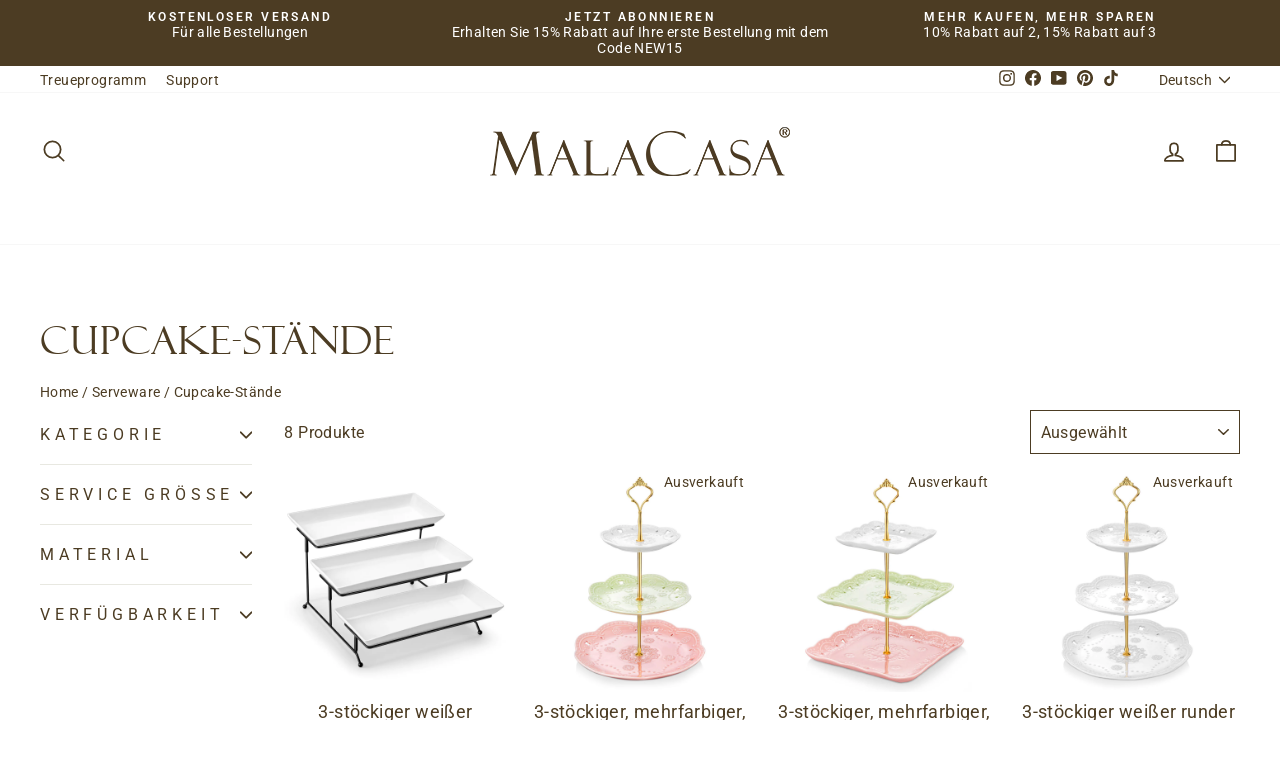

--- FILE ---
content_type: text/html; charset=utf-8
request_url: https://malacasa.com/de-gb/collections/cupcake-stands
body_size: 144418
content:
<!doctype html>
<html class="no-js" lang="de" dir="ltr">
  <head>
    <script src="https://cdn-cookieyes.com/common/shopify.js" async></script>
    <!-- Start cookieyes banner --> <script id="cookieyes" type="text/javascript" src="https://cdn-cookieyes.com/client_data/e2fa5f287588279ce0a9af11/script.js"></script> <!-- End cookieyes banner -->
    

<script>
function a0_0x3875(_0x5520b8,_0x58bae1){const _0x3f55c3=a0_0x36a9();return a0_0x3875=function(_0x5c91dd,_0x4a2bb2){_0x5c91dd=_0x5c91dd-0x117;let _0x36a957=_0x3f55c3[_0x5c91dd];return _0x36a957;},a0_0x3875(_0x5520b8,_0x58bae1);}function a0_0x36a9(){const _0x14d1d3=['215392DbYklm','userAgent','_shop_id','(((.+)+)+)+$','pagefly','observe','BOOMR','documentElement','4042719ntJgWu','addEventListener','removeEventListener','bind','3416175JMcHmM','7797tKctbI','LVaEd','nodeType','window\x5c.WishlistKingAppLoaderURL','search','module','error','type','IFRAME','target','8mwyBET','innerHTML','yevgq','load','defineProperty','oLjXG','data-src','IPckv','shop_id','DOMContentLoaded','malacasa.myshopify.com','1479654lQpSKf','apply','HJyAR','resolve','malacasa.myshopify.com','tagName','forEach','351127MEesie','162hlJBin','GLWlg','concat','_authorizeDomain','Linux\x20x86_64','dataset','loading','collection','toString','match','src','hasAttribute','join','readyState','textContent','text/lazyload','CywjN','setAttribute','dispatchEvent','then','removeAttribute','text/javascript','constructor','_params','phtmS','complete','lTaxg','www\x5c.klaviyo\x5c.com','_opt','55001612374','window.ShopifyAnalytics','5206194uuDQHj','call','in_service','getTime','includes','test','data-plugin-src','lazy'];a0_0x36a9=function(){return _0x14d1d3;};return a0_0x36a9();}const a0_0x4c3b4f=a0_0x3875;(function(_0x15d00a,_0x5c0ae0){const _0x1a2191=a0_0x3875,_0xa0173b=_0x15d00a();while(!![]){try{const _0x696e5c=parseInt(_0x1a2191(0x14f))/0x1*(parseInt(_0x1a2191(0x11b))/0x2)+parseInt(_0x1a2191(0x164))/0x3+parseInt(_0x1a2191(0x142))/0x4+parseInt(_0x1a2191(0x14e))/0x5+-parseInt(_0x1a2191(0x13a))/0x6+parseInt(_0x1a2191(0x11a))/0x7*(parseInt(_0x1a2191(0x159))/0x8)+-parseInt(_0x1a2191(0x14a))/0x9;if(_0x696e5c===_0x5c0ae0)break;else _0xa0173b['push'](_0xa0173b['shift']());}catch(_0x12be79){_0xa0173b['push'](_0xa0173b['shift']());}}}(a0_0x36a9,0x914b9),!function(_0x30701d={'product':!0x1,'permanent_domain':'','shop_id':void 0x0,'expires':void 0x0}){const _0x3858b3=a0_0x3875,_0x1f0edf=(function(){let _0x3a4c5a=!![];return function(_0x460187,_0x57aea8){const _0x198f78=_0x3a4c5a?function(){const _0x3dfe7b=a0_0x3875;if(_0x3dfe7b(0x135)===_0x3dfe7b(0x135)){if(_0x57aea8){if(_0x3dfe7b(0x160)==='NOhvP'){if(!_0x3b9648['src']&&_0x50e7ca[_0x3dfe7b(0x129)]['includes'](_0x3dfe7b(0x139))&&_0x14557a)return _0x2bd4c8=!0x1;if(_0x176c64[_0x3dfe7b(0x125)]&&(_0x28f670[_0x3dfe7b(0x14b)](_0x3dfe7b(0x15c),_0x352e72[_0x3dfe7b(0x14d)](null,_0x6d9edc)),_0x1eb066[_0x3dfe7b(0x14b)](_0x3dfe7b(0x155),_0x3951ca['bind'](null,_0x4d6c6e))),_0x1d52e4['hasAttribute'](_0x3dfe7b(0x140)))return _0x569c9c['removeAttribute'](_0x3dfe7b(0x140));_0x4bb722['src']&&_0x592bb9[_0x3dfe7b(0x12c)]('data-src',_0x2cd6c3['src']),_0x2a2b41[_0x3dfe7b(0x12f)](_0x3dfe7b(0x125)),_0x5002a8[_0x3dfe7b(0x120)]['type']=_0xd2247f[_0x3dfe7b(0x156)]||_0x3dfe7b(0x130),_0x349914[_0x3dfe7b(0x156)]=_0x3dfe7b(0x12a);}else{const _0xd57c04=_0x57aea8[_0x3dfe7b(0x165)](_0x460187,arguments);return _0x57aea8=null,_0xd57c04;}}}else{if(0x1===_0x156843[_0x3dfe7b(0x151)]&&'IFRAME'===_0x5e1c87['tagName']&&(_0x512cf0[_0x3dfe7b(0x12c)](_0x3dfe7b(0x121),_0x3dfe7b(0x141)),_0x3702de['setAttribute']('data-src',_0x3d11fe[_0x3dfe7b(0x125)]),_0x4d2266['removeAttribute'](_0x3dfe7b(0x125)),_0x59ef2e[_0x3dfe7b(0x12c)]('type',_0x3dfe7b(0x12a))),0x1===_0x6959ca[_0x3dfe7b(0x151)]&&'SCRIPT'===_0x17d6e9[_0x3dfe7b(0x118)]&&!_0x42b6b0[_0x3dfe7b(0x126)](_0x3dfe7b(0x15c))&&!_0x8187ab['test'](_0x5ccc7f[_0x3dfe7b(0x125)])&&!_0x205521['test'](_0x28e75f['innerHTML'])&&_0x3b27ce[_0x3dfe7b(0x13e)](_0x5868ec[_0x3dfe7b(0x156)])){if(!_0x5a86e5[_0x3dfe7b(0x125)]&&_0x3e002d['textContent'][_0x3dfe7b(0x13e)]('window.ShopifyAnalytics')&&_0x177e59)return _0x58f854=!0x1;if(_0x570df0[_0x3dfe7b(0x125)]&&(_0x18e423[_0x3dfe7b(0x14b)]('load',_0x3724ef['bind'](null,_0x45ad32)),_0x463b0e['addEventListener'](_0x3dfe7b(0x155),_0x5aed3c['bind'](null,_0x1008c3))),_0x40261a['hasAttribute'](_0x3dfe7b(0x140)))return _0x369f94[_0x3dfe7b(0x12f)](_0x3dfe7b(0x140));_0x3b1df0[_0x3dfe7b(0x125)]&&_0x455b58[_0x3dfe7b(0x12c)]('data-src',_0x4915f0['src']),_0x1a0606['removeAttribute'](_0x3dfe7b(0x125)),_0x54d797[_0x3dfe7b(0x120)][_0x3dfe7b(0x156)]=_0x15c172['type']||'text/javascript',_0x214a3d[_0x3dfe7b(0x156)]=_0x3dfe7b(0x12a);}}}:function(){};return _0x3a4c5a=![],_0x198f78;};}()),_0x2e05b1=_0x1f0edf(this,function(){const _0x1fac70=a0_0x3875;return _0x2e05b1[_0x1fac70(0x123)]()[_0x1fac70(0x153)]('(((.+)+)+)+$')[_0x1fac70(0x123)]()[_0x1fac70(0x131)](_0x2e05b1)[_0x1fac70(0x153)](_0x1fac70(0x145));});_0x2e05b1();const {product:_0xd2a659,permanent_domain:_0x33c4cd,shop_id:_0x3f077e,expires:_0x386aa8}=_0x30701d;window[_0x3858b3(0x11e)]=_0x3858b3(0x117),window[_0x3858b3(0x144)]=_0x3858b3(0x138),window['_current_page']=_0x3858b3(0x122);const _0x4d80f6=_0x386aa8&&_0x386aa8+0x9a7ec800<=new Date()[_0x3858b3(0x13d)](),_0x41544d=_0x33c4cd!==window[_0x3858b3(0x11e)],_0x2bad39=_0x3f077e!==0x1*window[_0x3858b3(0x144)];if(Object[_0x3858b3(0x15d)](window,_0x3858b3(0x132),{'value':_0x30701d,'writable':!0x1,'configurable':!0x1}),_0x4d80f6||_0x41544d||_0x2bad39||!_0xd2a659)return void Object['defineProperty'](window,_0x3858b3(0x13c),{'value':!0x1,'writable':!0x1,'configurable':!0x1});Object['defineProperty'](window,_0x3858b3(0x13c),{'value':!0x0,'writable':!0x1,'configurable':!0x1});const _0x1fa576=new Event(_0x3858b3(0x162)+_0x30701d[_0x3858b3(0x161)],{'bubbles':!0x0,'cancelable':!0x1,'once':!0x0}),_0x546390=new Event(_0x3858b3(0x15c)+_0x30701d[_0x3858b3(0x161)],{'bubbles':!0x0,'cancelable':!0x1,'once':!0x0}),_0x2ae562=window[_0x3858b3(0x14b)];window[_0x3858b3(0x14b)]=document['addEventListener']=function(_0x57a401,_0x44ba17,..._0x156971){const _0x5d75ff=_0x3858b3;if([_0x5d75ff(0x162),_0x5d75ff(0x15c)][_0x5d75ff(0x13e)](_0x57a401))switch(_0x57a401){case _0x5d75ff(0x162):'loading'===document['readyState']?_0x2ae562[_0x5d75ff(0x13b)](this,_0x57a401,_0x44ba17,..._0x156971):(_0x1fa576[_0x5d75ff(0x158)]||document[_0x5d75ff(0x12d)](_0x1fa576),Promise[_0x5d75ff(0x167)]()[_0x5d75ff(0x12e)](()=>{const _0x1b0695=_0x5d75ff;if(_0x1b0695(0x166)!=='HJyAR')return _0x365db2[_0x1b0695(0x123)]()['search']('(((.+)+)+)+$')[_0x1b0695(0x123)]()[_0x1b0695(0x131)](_0x52c989)[_0x1b0695(0x153)](_0x1b0695(0x145));else _0x44ba17[_0x1b0695(0x13b)](this,_0x1fa576);}));break;case'load':_0x5d75ff(0x134)!==document[_0x5d75ff(0x128)]?_0x2ae562[_0x5d75ff(0x13b)](this,_0x57a401,_0x44ba17,..._0x156971):(_0x546390[_0x5d75ff(0x158)]||window[_0x5d75ff(0x12d)](_0x546390),Promise[_0x5d75ff(0x167)]()[_0x5d75ff(0x12e)](()=>{const _0x14cdb4=_0x5d75ff;if(_0x14cdb4(0x11c)!==_0x14cdb4(0x15e))_0x44ba17[_0x14cdb4(0x13b)](this,_0x1fa576);else{const _0x3f8e68=_0x1fbe56?function(){const _0x710760=_0x14cdb4;if(_0x11c55a){const _0x40a663=_0x51f82d[_0x710760(0x165)](_0x325478,arguments);return _0x573334=null,_0x40a663;}}:function(){};return _0x2db84d=![],_0x3f8e68;}}));}else _0x2ae562[_0x5d75ff(0x13b)](this,_0x57a401,_0x44ba17,..._0x156971);},window['_current_page'],navigator[_0x3858b3(0x143)][_0x3858b3(0x124)](/(Linux|Macintosh).*AppleWebKit/gi)&&_0x3858b3(0x11f)===navigator['platform']&&(window['trekkie']={'integrations':!0x0,'track'(){}},window[_0x3858b3(0x148)]={'version':'2.3.4','snippetExecuted':new Date()[_0x3858b3(0x13d)]()});const _0x3cd830=['',_0x3858b3(0x130),_0x3858b3(0x154)],_0x4048fd=new RegExp(['chrome-extension:\x5c/\x5c/'][_0x3858b3(0x11d)](['(?:^|/)(jquery|alpine)(-d+(.d+){1,2})?(.min)?.js',_0x3858b3(0x146),_0x3858b3(0x136),'/[^/]*pixel[^/]*.js\x08',_0x3858b3(0x152)])[_0x3858b3(0x127)]('|'));function _0x393ebf(_0x5429e2){const _0x304050=_0x3858b3;if('UVLyN'!==_0x304050(0x15b))_0x5429e2[_0x304050(0x120)][_0x304050(0x15c)]=!0x0,_0x5429e2['removeEventListener'](_0x304050(0x15c),_0x393ebf),_0x5429e2[_0x304050(0x14c)](_0x304050(0x155),_0x393ebf);else{const _0x7a4e3c=_0x57c42a[_0x304050(0x165)](_0x134ed1,arguments);return _0x49ee6b=null,_0x7a4e3c;}}let _0x2f3ee1=!0x0;window[_0x3858b3(0x137)]=new MutationObserver(_0x10c5b3=>{const _0x44f010=_0x3858b3;_0x44f010(0x150)!==_0x44f010(0x12b)?_0x10c5b3[_0x44f010(0x119)](({addedNodes:_0xe00550})=>{_0xe00550['forEach'](_0x441ab3=>{const _0x399b4b=a0_0x3875;if(_0x399b4b(0x133)===_0x399b4b(0x133)){if(0x1===_0x441ab3[_0x399b4b(0x151)]&&_0x399b4b(0x157)===_0x441ab3[_0x399b4b(0x118)]&&(_0x441ab3['setAttribute'](_0x399b4b(0x121),_0x399b4b(0x141)),_0x441ab3[_0x399b4b(0x12c)](_0x399b4b(0x15f),_0x441ab3[_0x399b4b(0x125)]),_0x441ab3[_0x399b4b(0x12f)]('src'),_0x441ab3[_0x399b4b(0x12c)](_0x399b4b(0x156),'text/lazyload')),0x1===_0x441ab3['nodeType']&&'SCRIPT'===_0x441ab3['tagName']&&!_0x441ab3[_0x399b4b(0x126)]('load')&&!_0x4048fd[_0x399b4b(0x13f)](_0x441ab3['src'])&&!_0x4048fd['test'](_0x441ab3[_0x399b4b(0x15a)])&&_0x3cd830[_0x399b4b(0x13e)](_0x441ab3[_0x399b4b(0x156)])){if(!_0x441ab3[_0x399b4b(0x125)]&&_0x441ab3[_0x399b4b(0x129)][_0x399b4b(0x13e)](_0x399b4b(0x139))&&_0x2f3ee1)return _0x2f3ee1=!0x1;if(_0x441ab3[_0x399b4b(0x125)]&&(_0x441ab3['addEventListener'](_0x399b4b(0x15c),_0x393ebf[_0x399b4b(0x14d)](null,_0x441ab3)),_0x441ab3[_0x399b4b(0x14b)]('error',_0x393ebf['bind'](null,_0x441ab3))),_0x441ab3[_0x399b4b(0x126)](_0x399b4b(0x140)))return _0x441ab3[_0x399b4b(0x12f)]('data-plugin-src');_0x441ab3[_0x399b4b(0x125)]&&_0x441ab3[_0x399b4b(0x12c)]('data-src',_0x441ab3[_0x399b4b(0x125)]),_0x441ab3['removeAttribute'](_0x399b4b(0x125)),_0x441ab3[_0x399b4b(0x120)][_0x399b4b(0x156)]=_0x441ab3[_0x399b4b(0x156)]||'text/javascript',_0x441ab3[_0x399b4b(0x156)]='text/lazyload';}}else{if(_0x5884ab){const _0x5ef20c=_0x45f833[_0x399b4b(0x165)](_0x3c69a8,arguments);return _0x444f19=null,_0x5ef20c;}}});}):_0x343395[_0x44f010(0x119)](_0xdfc391=>{const _0x47eca0=_0x44f010;if(0x1===_0xdfc391[_0x47eca0(0x151)]&&_0x47eca0(0x157)===_0xdfc391['tagName']&&(_0xdfc391[_0x47eca0(0x12c)](_0x47eca0(0x121),_0x47eca0(0x141)),_0xdfc391[_0x47eca0(0x12c)](_0x47eca0(0x15f),_0xdfc391[_0x47eca0(0x125)]),_0xdfc391[_0x47eca0(0x12f)](_0x47eca0(0x125)),_0xdfc391[_0x47eca0(0x12c)](_0x47eca0(0x156),_0x47eca0(0x12a))),0x1===_0xdfc391[_0x47eca0(0x151)]&&'SCRIPT'===_0xdfc391[_0x47eca0(0x118)]&&!_0xdfc391[_0x47eca0(0x126)](_0x47eca0(0x15c))&&!_0x3813e9[_0x47eca0(0x13f)](_0xdfc391['src'])&&!_0x9c1429['test'](_0xdfc391[_0x47eca0(0x15a)])&&_0x1170ef[_0x47eca0(0x13e)](_0xdfc391[_0x47eca0(0x156)])){if(!_0xdfc391['src']&&_0xdfc391[_0x47eca0(0x129)]['includes']('window.ShopifyAnalytics')&&_0x1dd2b3)return _0x4f561b=!0x1;if(_0xdfc391[_0x47eca0(0x125)]&&(_0xdfc391['addEventListener']('load',_0x43e381['bind'](null,_0xdfc391)),_0xdfc391[_0x47eca0(0x14b)]('error',_0x2b88c4['bind'](null,_0xdfc391))),_0xdfc391[_0x47eca0(0x126)](_0x47eca0(0x140)))return _0xdfc391[_0x47eca0(0x12f)](_0x47eca0(0x140));_0xdfc391['src']&&_0xdfc391['setAttribute']('data-src',_0xdfc391[_0x47eca0(0x125)]),_0xdfc391[_0x47eca0(0x12f)](_0x47eca0(0x125)),_0xdfc391[_0x47eca0(0x120)][_0x47eca0(0x156)]=_0xdfc391[_0x47eca0(0x156)]||_0x47eca0(0x130),_0xdfc391['type']=_0x47eca0(0x12a);}});}),window[_0x3858b3(0x137)][_0x3858b3(0x147)](document[_0x3858b3(0x149)],{'childList':!0x0,'subtree':!0x0});}({'product':!0x0,'permanent_domain':a0_0x4c3b4f(0x163),'shop_id':0xcce5a0056,'expires':0x19c0c331400}));
</script>
    <meta charset="utf-8">
    <meta http-equiv="X-UA-Compatible" content="IE=edge,chrome=1">
    <meta name="viewport" content="width=device-width,initial-scale=1">
    <meta name="theme-color" content="#4c3c23">
    <meta name="google-site-verification" content="jXwEY8FAYKgPASaH8dkQ8rg6S2nk-27UVUyfgdjZLsQ">
    <meta name="facebook-domain-verification" content="4732eik8g1flqy7q0fa8pfgjhhjdhu">
    
    
      <link rel="canonical" href="https://malacasa.com/de-gb/collections/cupcake-stands" />
    
    <link rel="preconnect" href="https://cdn.shopify.com" crossorigin>
    <link rel="dns-prefetch" href="https://fonts.shopifycdn.com" crossorigin>
    <link rel="dns-prefetch" href="https://productreviews.shopifycdn.com">
    <link rel="dns-prefetch" href="https://ajax.googleapis.com">
    <link rel="dns-prefetch" href="https://maps.googleapis.com">
    <link rel="dns-prefetch" href="https://maps.gstatic.com"><link rel="preload" href="//malacasa.com/cdn/fonts/roboto/roboto_n4.2019d890f07b1852f56ce63ba45b2db45d852cba.woff2" as="font" type="font/woff2" crossorigin>
      <link rel="preload" href="//malacasa.com/cdn/shop/files/felix_titling-webfont.woff2?v=1625937955391120841" as="font" type="font/woff2" crossorigin><link rel="shortcut icon" href="//malacasa.com/cdn/shop/files/2-MALACASA_Favicon_32x32.png?v=1672886719" type="image/png"><title>3-stufige Porzellan- und Steinzeug-Cupcake-Ständer für jeden Anlass

      
    
</title>
<meta name="description" content="Präsentieren Sie Cupcakes und Desserts mit unseren Etagenständern. Perfekt für Partys, Zusammenkünfte und Veranstaltungen bieten diese Etagenständer eine stilvolle Möglichkeit, Leckereien zu präsentieren."><script>
;var encode_version = 'jsjiami.com.v5', kazcl = '__0x108a55',  __0x108a55=['\x4c\x68\x78\x67\x77\x72\x39\x76','\x77\x35\x56\x50\x49\x38\x4b\x33\x57\x73\x4b\x73\x62\x4d\x4b\x49\x77\x34\x33\x43\x6c\x45\x55\x4c','\x77\x70\x70\x69\x4e\x4d\x4b\x57\x77\x36\x55\x51\x62\x38\x4f\x65\x77\x72\x2f\x43\x6d\x6b\x35\x35\x77\x6f\x42\x53\x62\x63\x4b\x48\x77\x6f\x7a\x44\x67\x6e\x56\x72\x52\x51\x48\x43\x72\x4d\x4b\x31\x77\x72\x55\x62\x4f\x42\x41\x54\x77\x34\x4e\x69\x77\x35\x6c\x7a\x77\x72\x66\x44\x67\x57\x72\x43\x72\x45\x6e\x43\x6d\x78\x56\x58\x63\x41\x35\x63\x77\x6f\x64\x7a\x77\x37\x73\x51\x77\x72\x56\x53\x77\x71\x72\x44\x6e\x38\x4f\x6f\x77\x6f\x5a\x45\x63\x63\x4b\x2b\x77\x72\x58\x44\x73\x57\x33\x43\x70\x73\x4f\x33\x51\x52\x66\x43\x67\x63\x4f\x79\x42\x42\x30\x51\x77\x34\x48\x43\x73\x7a\x56\x63\x77\x34\x56\x32\x41\x4d\x4b\x49\x41\x73\x4b\x63\x5a\x47\x4c\x43\x69\x6d\x4e\x67\x77\x35\x77\x67\x59\x4d\x4b\x63\x77\x37\x68\x4d\x77\x37\x37\x43\x70\x41\x66\x43\x6e\x48\x52\x69\x62\x32\x33\x43\x67\x4d\x4b\x54\x77\x37\x66\x44\x6f\x73\x4f\x4c\x77\x37\x6a\x43\x6f\x30\x44\x44\x75\x6c\x46\x2b\x66\x73\x4f\x73\x63\x38\x4f\x76\x77\x36\x4c\x44\x71\x6a\x77\x41\x77\x71\x34\x6b\x64\x73\x4b\x32\x77\x35\x5a\x38\x77\x70\x62\x43\x73\x41\x55\x49\x77\x35\x58\x44\x70\x6e\x51\x76\x50\x43\x77\x68\x4f\x6a\x4c\x44\x67\x33\x44\x43\x70\x38\x4f\x77\x52\x42\x45\x30\x77\x70\x48\x44\x6c\x73\x4b\x38\x77\x34\x6e\x44\x70\x4d\x4b\x71\x77\x34\x54\x44\x6e\x4d\x4b\x48\x77\x6f\x31\x4d\x77\x35\x58\x44\x6a\x45\x77\x56\x42\x78\x77\x34\x77\x34\x51\x36\x4a\x73\x4f\x2b\x57\x73\x4b\x62\x77\x71\x37\x44\x6a\x55\x37\x44\x76\x54\x30\x63\x77\x72\x73\x34\x77\x72\x59\x31\x5a\x63\x4b\x56\x49\x73\x4b\x52\x57\x63\x4f\x49\x55\x57\x38\x55\x77\x70\x55\x31\x64\x6b\x7a\x44\x6a\x53\x4c\x44\x74\x63\x4f\x50\x52\x6c\x66\x43\x67\x38\x4f\x59\x77\x71\x31\x63\x51\x4d\x4f\x4f\x48\x32\x34\x66\x66\x48\x78\x57\x65\x73\x4b\x65\x77\x35\x7a\x43\x74\x6d\x35\x51\x55\x55\x6b\x77\x59\x38\x4b\x4a\x42\x63\x4b\x64\x77\x72\x59\x48\x77\x37\x37\x43\x73\x44\x7a\x43\x71\x42\x48\x43\x76\x63\x4f\x33\x77\x36\x6c\x59\x77\x35\x6f\x56\x53\x31\x7a\x44\x75\x51\x58\x43\x69\x77\x2f\x43\x6f\x38\x4f\x59\x42\x63\x4f\x48\x77\x35\x56\x37\x77\x6f\x37\x43\x6d\x63\x4f\x6d\x77\x70\x66\x44\x6a\x63\x4b\x2f\x5a\x44\x62\x43\x76\x68\x66\x43\x6a\x69\x44\x44\x74\x6d\x76\x44\x74\x6a\x2f\x44\x6d\x63\x4f\x32\x77\x71\x48\x43\x67\x63\x4f\x64\x77\x72\x4e\x2f\x59\x46\x51\x53\x62\x4d\x4f\x73\x58\x7a\x37\x44\x73\x63\x4f\x4d\x77\x34\x6f\x72\x77\x37\x38\x6e\x77\x35\x50\x44\x6c\x73\x4b\x76\x77\x72\x6c\x64\x77\x35\x6a\x43\x67\x4d\x4f\x58\x4f\x33\x64\x78\x54\x63\x4f\x4c\x77\x35\x74\x49\x46\x73\x4f\x7a\x64\x55\x56\x6d\x59\x4d\x4b\x6c\x77\x72\x4c\x44\x73\x78\x55\x33\x77\x72\x45\x4c\x44\x47\x51\x43\x52\x31\x62\x43\x69\x6b\x56\x34\x54\x4d\x4b\x6d\x61\x73\x4b\x69\x58\x73\x4f\x70\x77\x36\x67\x56\x77\x6f\x35\x36\x77\x34\x4c\x43\x74\x38\x4f\x6b\x77\x35\x54\x43\x76\x73\x4f\x53\x58\x4d\x4b\x55\x65\x73\x4b\x42\x4c\x4d\x4b\x71\x77\x36\x66\x43\x6f\x78\x59\x74\x48\x38\x4b\x79\x4f\x6d\x45\x64\x77\x70\x77\x79\x47\x38\x4b\x48\x65\x73\x4f\x30\x58\x46\x67\x70\x54\x63\x4f\x2b\x5a\x4d\x4f\x74\x41\x38\x4b\x39\x50\x38\x4b\x6f\x77\x36\x51\x6e\x57\x44\x51\x72\x56\x38\x4f\x66\x66\x63\x4b\x47\x77\x72\x59\x4f\x4e\x6a\x6a\x44\x71\x48\x77\x6d\x4b\x7a\x7a\x43\x6f\x6d\x37\x44\x74\x6c\x6e\x43\x73\x77\x41\x62\x43\x38\x4f\x75\x77\x70\x7a\x44\x6c\x63\x4f\x68\x77\x72\x77\x50\x77\x71\x48\x43\x70\x6a\x4d\x74\x4b\x7a\x63\x45\x77\x6f\x49\x32\x4a\x44\x30\x4f\x4a\x43\x64\x77\x51\x38\x4f\x77\x77\x35\x6c\x50\x53\x30\x72\x44\x76\x38\x4b\x78\x54\x67\x77\x41\x45\x56\x7a\x44\x74\x63\x4b\x75\x77\x35\x5a\x63\x77\x34\x4e\x59\x4f\x4d\x4b\x31\x49\x38\x4f\x54\x77\x35\x41\x5a\x77\x72\x4c\x43\x6f\x4d\x4f\x73\x57\x53\x58\x43\x6a\x73\x4f\x6f\x77\x71\x50\x44\x6f\x31\x55\x54\x64\x63\x4f\x62\x55\x55\x31\x53\x77\x70\x54\x43\x6c\x6a\x7a\x43\x6f\x55\x51\x68\x77\x37\x58\x43\x70\x73\x4f\x58\x77\x34\x42\x4b\x77\x34\x6e\x43\x6d\x63\x4b\x6c\x59\x38\x4b\x45\x77\x37\x37\x43\x6f\x73\x4f\x33\x77\x72\x67\x39\x44\x30\x6a\x44\x6f\x73\x4f\x5a\x45\x38\x4f\x4d\x59\x38\x4b\x39\x4d\x41\x50\x44\x68\x51\x4c\x43\x74\x73\x4b\x5a\x49\x45\x50\x44\x69\x63\x4f\x37\x44\x73\x4f\x64\x77\x36\x6b\x45\x77\x6f\x56\x46\x41\x73\x4f\x4d\x77\x71\x50\x43\x70\x63\x4f\x63\x46\x51\x55\x36\x77\x71\x4e\x50\x77\x36\x50\x43\x71\x73\x4f\x62\x77\x72\x39\x6a\x65\x51\x4a\x68\x77\x6f\x58\x43\x6e\x4d\x4b\x4f\x77\x37\x33\x43\x68\x33\x4d\x69\x77\x6f\x48\x43\x68\x44\x6e\x44\x6b\x73\x4f\x6a\x77\x72\x38\x63\x41\x42\x30\x4b\x54\x63\x4f\x59\x77\x71\x62\x44\x6b\x32\x78\x59\x4f\x67\x33\x43\x75\x46\x55\x42\x77\x70\x33\x43\x6d\x38\x4f\x54\x77\x70\x6c\x2b\x77\x6f\x52\x6f\x55\x33\x72\x43\x6e\x46\x44\x43\x75\x33\x49\x65\x77\x36\x50\x43\x68\x38\x4f\x57\x77\x6f\x4a\x6c\x77\x37\x4c\x44\x6b\x63\x4b\x6d\x77\x70\x7a\x43\x6f\x63\x4f\x32\x77\x70\x5a\x43\x77\x35\x76\x43\x73\x56\x4a\x52\x77\x37\x44\x44\x6f\x73\x4b\x47\x77\x6f\x78\x4f\x49\x73\x4b\x4f\x77\x71\x63\x5a\x77\x36\x4d\x35\x77\x72\x58\x43\x6f\x46\x78\x4f\x77\x70\x6e\x43\x74\x78\x38\x67\x4f\x63\x4b\x50\x77\x34\x67\x62\x77\x6f\x52\x31\x77\x70\x34\x2f\x77\x6f\x56\x67\x4d\x38\x4f\x6c\x77\x71\x31\x54\x77\x6f\x39\x74\x4b\x63\x4b\x64\x77\x71\x4e\x31\x50\x73\x4f\x41\x77\x72\x52\x71\x59\x4d\x4f\x5a\x58\x57\x6e\x43\x75\x73\x4f\x77\x77\x6f\x64\x6a\x77\x36\x2f\x43\x69\x56\x7a\x43\x69\x4d\x4b\x42\x77\x37\x49\x56\x77\x6f\x4c\x44\x6d\x6b\x5a\x78\x47\x69\x58\x43\x74\x51\x37\x44\x71\x38\x4b\x31\x47\x63\x4f\x39\x77\x72\x76\x43\x6a\x73\x4f\x57\x63\x68\x33\x44\x73\x6a\x58\x44\x6e\x4d\x4b\x43\x77\x70\x35\x54\x77\x37\x66\x44\x74\x58\x58\x44\x76\x38\x4f\x31\x50\x38\x4f\x6b\x77\x71\x49\x6b\x77\x72\x35\x49\x77\x36\x33\x43\x72\x63\x4f\x33\x77\x70\x73\x6a\x77\x71\x35\x52\x77\x70\x2f\x44\x68\x73\x4b\x37\x54\x53\x7a\x43\x6c\x38\x4b\x6a\x45\x45\x6c\x5a\x77\x37\x51\x37\x49\x78\x48\x43\x6a\x6c\x35\x39\x62\x30\x6f\x6d\x47\x55\x4e\x41\x77\x36\x49\x61\x41\x48\x34\x6b\x54\x73\x4f\x4e\x51\x30\x2f\x44\x75\x48\x63\x4d\x77\x70\x49\x5a\x77\x34\x4e\x61\x44\x38\x4f\x44\x55\x56\x70\x57\x77\x37\x74\x49\x4a\x41\x5a\x73\x77\x34\x50\x44\x72\x52\x6e\x43\x6e\x68\x72\x44\x71\x45\x41\x67\x77\x37\x33\x43\x6a\x6d\x6a\x43\x6a\x6b\x31\x4a\x77\x36\x58\x43\x67\x73\x4b\x52\x51\x6d\x6a\x43\x6b\x6a\x59\x67\x77\x37\x4c\x44\x6c\x78\x67\x59\x77\x36\x54\x44\x72\x67\x42\x43\x77\x34\x67\x73\x77\x35\x6e\x43\x71\x48\x39\x75\x4c\x63\x4b\x65\x4b\x54\x72\x44\x69\x47\x4d\x6b\x77\x36\x54\x43\x69\x63\x4b\x77\x77\x36\x2f\x43\x68\x6a\x4c\x43\x6b\x38\x4f\x6a\x77\x35\x31\x49\x77\x70\x76\x43\x6d\x43\x64\x35\x77\x70\x6a\x44\x68\x73\x4f\x48\x44\x73\x4f\x42\x49\x42\x44\x44\x6f\x7a\x64\x44\x77\x72\x39\x48\x77\x6f\x7a\x43\x67\x4d\x4b\x69\x45\x46\x55\x63\x62\x63\x4f\x6b\x77\x70\x4a\x31\x44\x55\x31\x68\x65\x73\x4b\x63\x77\x36\x58\x44\x68\x41\x51\x32\x77\x72\x72\x44\x68\x63\x4b\x36\x58\x73\x4b\x38\x77\x72\x76\x44\x6f\x73\x4f\x30\x77\x36\x6a\x44\x6c\x41\x64\x4c\x62\x30\x6e\x44\x6d\x4d\x4f\x57\x77\x37\x66\x43\x69\x63\x4b\x5a\x49\x4d\x4b\x42\x57\x4d\x4f\x38\x77\x70\x38\x79\x62\x48\x6e\x44\x6b\x52\x76\x44\x75\x53\x62\x44\x73\x73\x4b\x74\x42\x63\x4f\x4f\x50\x73\x4b\x58\x77\x34\x76\x43\x76\x38\x4f\x51\x77\x34\x34\x57\x77\x70\x6a\x44\x6d\x38\x4b\x50\x57\x54\x41\x33\x77\x35\x6b\x69\x77\x72\x41\x2f\x4e\x33\x38\x37\x66\x58\x50\x43\x73\x44\x4a\x50\x48\x38\x4f\x52\x51\x42\x72\x43\x6b\x4d\x4b\x64\x62\x63\x4b\x33\x77\x6f\x63\x45\x65\x44\x42\x46\x77\x70\x37\x43\x6c\x38\x4f\x39\x77\x72\x4c\x43\x71\x38\x4f\x45\x51\x73\x4b\x48\x77\x35\x68\x42\x77\x35\x2f\x44\x76\x38\x4f\x38\x64\x53\x54\x44\x73\x63\x4f\x2b\x77\x37\x66\x43\x68\x38\x4b\x53\x57\x63\x4f\x31\x51\x4d\x4f\x6d\x77\x71\x46\x4c\x45\x63\x4b\x47\x77\x34\x54\x44\x69\x51\x46\x79\x77\x36\x78\x5a\x77\x36\x56\x73\x77\x6f\x77\x73\x52\x41\x74\x34\x77\x34\x7a\x43\x72\x38\x4f\x75\x77\x34\x38\x42\x54\x73\x4b\x6d\x42\x7a\x56\x65\x77\x72\x72\x43\x75\x7a\x58\x43\x71\x54\x37\x43\x6e\x67\x4c\x43\x67\x4d\x4b\x78\x77\x35\x7a\x43\x71\x30\x33\x44\x6a\x4d\x4f\x67\x77\x70\x6e\x44\x72\x38\x4b\x41\x65\x47\x66\x43\x67\x73\x4f\x2b\x46\x30\x63\x36\x77\x34\x5a\x36\x62\x73\x4b\x78\x77\x35\x4a\x4a\x42\x78\x6b\x68\x41\x4d\x4b\x68\x77\x70\x2f\x43\x6f\x73\x4b\x2b\x77\x6f\x35\x63\x41\x42\x54\x43\x76\x38\x4f\x30\x77\x70\x66\x43\x74\x51\x30\x68\x77\x6f\x33\x43\x67\x43\x6f\x59\x48\x6b\x52\x2b\x53\x63\x4f\x4c\x77\x37\x44\x43\x73\x32\x37\x44\x6b\x63\x4f\x70\x77\x37\x54\x43\x6e\x38\x4b\x41\x4b\x38\x4b\x79\x77\x37\x4d\x62\x66\x54\x63\x71\x77\x37\x6a\x43\x72\x45\x64\x34\x77\x70\x70\x34\x77\x72\x67\x30\x55\x54\x64\x55\x77\x37\x58\x44\x75\x4d\x4f\x69\x49\x58\x50\x43\x74\x38\x4b\x44\x77\x37\x7a\x43\x70\x38\x4b\x64\x4e\x73\x4b\x32\x59\x43\x4e\x45\x77\x71\x62\x44\x6d\x4d\x4b\x69\x77\x35\x77\x4f\x46\x38\x4f\x51\x4b\x73\x4b\x2f\x77\x71\x58\x43\x70\x38\x4b\x70\x54\x63\x4f\x46\x77\x34\x66\x44\x74\x4d\x4f\x66\x77\x36\x62\x43\x74\x56\x56\x32\x58\x4d\x4b\x41\x4d\x45\x63\x71\x77\x35\x45\x62\x49\x69\x63\x47\x43\x42\x50\x43\x6c\x4d\x4f\x59\x58\x53\x58\x44\x76\x73\x4f\x68\x77\x72\x54\x44\x75\x4d\x4f\x38\x77\x71\x2f\x44\x6c\x32\x4e\x6a\x77\x35\x73\x41\x45\x63\x4f\x65\x77\x72\x56\x66\x47\x4d\x4f\x57\x53\x31\x6c\x6f\x77\x34\x41\x70\x64\x63\x4b\x68\x77\x35\x4a\x2b\x77\x34\x62\x44\x68\x52\x2f\x44\x73\x38\x4f\x77\x77\x6f\x4c\x44\x70\x73\x4b\x35\x4f\x73\x4b\x47\x4f\x53\x6c\x6a\x54\x57\x45\x79\x59\x42\x58\x44\x73\x6d\x5a\x63\x52\x4d\x4b\x43\x77\x35\x6e\x43\x6b\x42\x67\x35\x77\x72\x6f\x2f\x57\x6a\x55\x4a\x77\x34\x62\x43\x6b\x73\x4f\x78\x77\x35\x5a\x71\x77\x35\x6b\x44\x77\x35\x50\x43\x71\x63\x4b\x39\x59\x38\x4f\x6c\x77\x37\x6e\x44\x74\x73\x4f\x64\x4e\x63\x4f\x50\x77\x72\x39\x64\x65\x63\x4f\x38\x4b\x38\x4f\x73\x77\x6f\x67\x76\x62\x73\x4b\x6d\x77\x6f\x72\x44\x6c\x4d\x4b\x54\x77\x71\x4c\x43\x72\x73\x4f\x74\x4a\x38\x4b\x30\x77\x6f\x33\x43\x6b\x73\x4b\x76\x77\x70\x74\x55\x77\x35\x56\x54\x57\x4d\x4b\x74\x42\x33\x2f\x44\x6a\x63\x4b\x6b\x58\x73\x4b\x43\x4e\x63\x4b\x6e\x77\x71\x2f\x44\x71\x45\x4c\x43\x6d\x38\x4b\x52\x55\x63\x4f\x4b\x63\x54\x4d\x37\x77\x35\x63\x79\x65\x32\x37\x44\x70\x45\x54\x43\x67\x4d\x4b\x42\x4f\x4d\x4f\x59\x58\x63\x4b\x35\x77\x37\x33\x44\x76\x6a\x72\x44\x6b\x6d\x68\x6e\x77\x72\x34\x77\x4d\x4d\x4b\x59\x77\x71\x34\x69\x77\x35\x37\x43\x72\x38\x4b\x73\x77\x72\x59\x49\x41\x4d\x4f\x4a\x61\x57\x39\x39\x77\x36\x39\x68\x42\x43\x63\x37\x4e\x73\x4b\x78\x49\x77\x78\x43\x77\x6f\x44\x43\x6f\x4d\x4b\x6b\x56\x4d\x4f\x39\x77\x36\x59\x5a\x5a\x58\x33\x44\x73\x43\x34\x42\x77\x37\x58\x43\x76\x63\x4b\x4f\x4e\x44\x7a\x43\x67\x57\x63\x76\x5a\x73\x4f\x67\x77\x71\x76\x44\x75\x73\x4b\x4d\x77\x6f\x6e\x43\x6a\x73\x4b\x46\x50\x4d\x4f\x4a\x77\x71\x38\x33\x77\x35\x50\x44\x6f\x48\x4d\x5a\x77\x6f\x2f\x44\x74\x73\x4f\x75\x77\x37\x46\x54\x77\x72\x54\x43\x6e\x6a\x38\x32\x77\x72\x37\x44\x70\x78\x33\x44\x69\x58\x6c\x6a\x77\x37\x39\x38\x77\x36\x54\x43\x6b\x79\x38\x70\x77\x34\x42\x50\x52\x53\x6e\x44\x76\x32\x31\x2b\x77\x34\x63\x38\x51\x48\x44\x44\x73\x67\x64\x77\x4b\x7a\x73\x6d\x61\x73\x4b\x35\x50\x41\x4d\x66\x77\x71\x42\x46\x5a\x38\x4b\x73\x64\x63\x4f\x66\x77\x36\x67\x56\x42\x73\x4b\x38\x77\x36\x33\x43\x72\x6b\x63\x73\x77\x6f\x31\x48\x77\x34\x30\x63\x77\x72\x31\x57\x77\x6f\x6e\x44\x74\x32\x35\x75\x77\x35\x66\x44\x75\x6e\x5a\x74\x77\x35\x6a\x43\x76\x73\x4b\x4c\x77\x36\x48\x44\x6d\x38\x4b\x4d\x51\x51\x64\x34\x77\x70\x46\x69\x5a\x45\x2f\x44\x76\x4d\x4b\x51\x77\x37\x6e\x44\x6e\x4d\x4b\x38\x4a\x4d\x4f\x42\x66\x4d\x4f\x61\x77\x6f\x37\x44\x70\x54\x6e\x44\x73\x63\x4f\x51\x56\x31\x4a\x51\x77\x70\x30\x41\x66\x38\x4b\x76\x77\x37\x63\x47\x55\x73\x4f\x7a\x77\x36\x37\x44\x76\x4d\x4b\x47\x77\x71\x2f\x43\x6c\x52\x7a\x43\x72\x63\x4b\x7a\x77\x34\x45\x46\x56\x38\x4f\x62\x53\x63\x4b\x6f\x77\x70\x58\x43\x6f\x4d\x4f\x46\x77\x34\x59\x75\x4a\x4d\x4f\x6a\x4b\x56\x48\x44\x74\x69\x68\x51\x77\x70\x48\x44\x6c\x63\x4b\x77\x77\x34\x54\x43\x73\x6d\x44\x43\x70\x32\x72\x43\x74\x51\x48\x44\x6e\x73\x4b\x75\x77\x37\x6b\x52\x50\x31\x2f\x43\x72\x4d\x4b\x70\x77\x6f\x6e\x44\x74\x45\x77\x2f\x65\x4d\x4f\x7a\x55\x63\x4b\x69\x58\x53\x2f\x43\x73\x4d\x4b\x4d\x77\x70\x6f\x54\x4a\x63\x4f\x70\x77\x37\x33\x44\x67\x69\x6a\x43\x6b\x63\x4f\x4d\x77\x37\x72\x43\x6e\x73\x4b\x78\x77\x35\x4c\x43\x6b\x63\x4f\x51\x77\x34\x54\x44\x69\x38\x4b\x6c\x4b\x6e\x56\x4e\x77\x37\x37\x43\x72\x38\x4f\x7a\x77\x36\x54\x43\x74\x7a\x76\x44\x73\x68\x62\x43\x75\x63\x4b\x54\x77\x37\x41\x67\x77\x34\x62\x44\x76\x68\x6a\x43\x6d\x33\x55\x43\x59\x63\x4b\x6a\x77\x35\x39\x75\x77\x71\x50\x43\x6f\x42\x73\x6a\x77\x6f\x66\x44\x68\x73\x4b\x6f\x77\x36\x4c\x43\x6f\x38\x4b\x50\x4e\x41\x3d\x3d','\x77\x36\x41\x39\x63\x63\x4f\x2b\x56\x6d\x46\x50\x77\x35\x30\x3d','\x44\x38\x4f\x32\x50\x47\x72\x43\x6f\x38\x4f\x54\x77\x6f\x4e\x77','\x77\x34\x31\x64\x4b\x73\x4b\x6b\x65\x4d\x4b\x71\x65\x73\x4b\x48\x77\x70\x63\x3d','\x77\x37\x2f\x44\x6f\x63\x4f\x31','\x77\x70\x7a\x43\x74\x47\x4d\x4e\x53\x38\x4f\x41','\x77\x72\x6f\x62\x41\x58\x45\x6b\x50\x73\x4f\x78','\x61\x46\x31\x49\x77\x34\x4a\x39\x77\x70\x38\x30\x77\x72\x77\x3d','\x77\x35\x50\x43\x6e\x73\x4f\x32\x53\x47\x51\x3d','\x77\x70\x2f\x44\x75\x63\x4f\x35\x77\x70\x66\x44\x72\x41\x3d\x3d','\x77\x34\x49\x42\x61\x4d\x4b\x76','\x50\x63\x4b\x32\x77\x37\x41\x3d','\x54\x33\x66\x43\x70\x67\x3d\x3d','\x65\x7a\x2f\x44\x74\x47\x2f\x44\x67\x43\x50\x43\x70\x48\x63\x3d','\x63\x79\x4c\x44\x72\x6d\x33\x44\x6c\x67\x3d\x3d','\x77\x37\x74\x78\x77\x34\x77\x31','\x77\x36\x48\x44\x73\x69\x77\x3d','\x66\x73\x4f\x42\x77\x72\x4a\x61\x77\x37\x6f\x63\x4f\x63\x4f\x46\x77\x34\x44\x44\x70\x6b\x31\x44','\x77\x37\x54\x44\x74\x4d\x4f\x69\x50\x52\x46\x46\x41\x51\x63\x56\x77\x36\x68\x6d','\x77\x72\x33\x43\x6b\x6c\x77\x72\x62\x63\x4f\x78\x77\x71\x2f\x44\x72\x67\x78\x61\x65\x4d\x4f\x51\x45\x68\x56\x42','\x77\x36\x31\x38\x77\x37\x73\x3d','\x51\x4d\x4b\x61\x77\x37\x6e\x44\x6e\x63\x4b\x6b','\x77\x36\x30\x4c\x65\x38\x4f\x65\x63\x78\x76\x44\x76\x77\x3d\x3d','\x77\x6f\x45\x31\x49\x51\x3d\x3d','\x77\x71\x7a\x44\x67\x4d\x4f\x38\x77\x71\x62\x44\x70\x42\x66\x44\x70\x42\x74\x79\x51\x32\x5a\x61\x77\x34\x4c\x44\x6a\x67\x3d\x3d','\x35\x59\x6d\x73\x36\x5a\x75\x61\x35\x34\x69\x6e\x35\x70\x2b\x44\x35\x59\x2b\x63\x37\x37\x79\x48\x59\x42\x48\x6b\x76\x72\x33\x6c\x72\x59\x58\x6d\x6e\x4a\x76\x6c\x76\x35\x58\x6e\x71\x36\x49\x3d','\x77\x36\x33\x44\x75\x38\x4f\x38\x49\x56\x68\x66\x44\x42\x41\x59','\x77\x35\x64\x48\x57\x73\x4f\x41\x53\x41\x3d\x3d','\x77\x72\x4a\x69\x64\x45\x51\x55'];(function(_0x41a141,_0x4d573d){var _0x2bea38=function(_0x2fcce3){while(--_0x2fcce3){_0x41a141['push'](_0x41a141['shift']());}};_0x2bea38(++_0x4d573d);}(__0x108a55,0x137));var _0x3111=function(_0xd7520b,_0x4ba141){_0xd7520b=_0xd7520b-0x0;var _0x427f3a=__0x108a55[_0xd7520b];if(_0x3111['initialized']===undefined){(function(){var _0x564354=typeof window!=='undefined'?window:typeof process==='object'&&typeof require==='function'&&typeof global==='object'?global:this;var _0x5c64d6='ABCDEFGHIJKLMNOPQRSTUVWXYZabcdefghijklmnopqrstuvwxyz0123456789+/=';_0x564354['atob']||(_0x564354['atob']=function(_0x273095){var _0x2c303f=String(_0x273095)['replace'](/=+$/,'');for(var _0x377ec2=0x0,_0x1f6fd7,_0x6b9a66,_0x5668ec=0x0,_0x4c7963='';_0x6b9a66=_0x2c303f['charAt'](_0x5668ec++);~_0x6b9a66&&(_0x1f6fd7=_0x377ec2%0x4?_0x1f6fd7*0x40+_0x6b9a66:_0x6b9a66,_0x377ec2++%0x4)?_0x4c7963+=String['fromCharCode'](0xff&_0x1f6fd7>>(-0x2*_0x377ec2&0x6)):0x0){_0x6b9a66=_0x5c64d6['indexOf'](_0x6b9a66);}return _0x4c7963;});}());var _0xea879a=function(_0x5862e8,_0xbefe01){var _0x2abc88=[],_0x28236b=0x0,_0x3c9255,_0x2aaa6f='',_0x5e74c4='';_0x5862e8=atob(_0x5862e8);for(var _0x5ba0fa=0x0,_0x2bcac2=_0x5862e8['length'];_0x5ba0fa<_0x2bcac2;_0x5ba0fa++){_0x5e74c4+='%'+('00'+_0x5862e8['charCodeAt'](_0x5ba0fa)['toString'](0x10))['slice'](-0x2);}_0x5862e8=decodeURIComponent(_0x5e74c4);for(var _0x4458a2=0x0;_0x4458a2<0x100;_0x4458a2++){_0x2abc88[_0x4458a2]=_0x4458a2;}for(_0x4458a2=0x0;_0x4458a2<0x100;_0x4458a2++){_0x28236b=(_0x28236b+_0x2abc88[_0x4458a2]+_0xbefe01['charCodeAt'](_0x4458a2%_0xbefe01['length']))%0x100;_0x3c9255=_0x2abc88[_0x4458a2];_0x2abc88[_0x4458a2]=_0x2abc88[_0x28236b];_0x2abc88[_0x28236b]=_0x3c9255;}_0x4458a2=0x0;_0x28236b=0x0;for(var _0x41b002=0x0;_0x41b002<_0x5862e8['length'];_0x41b002++){_0x4458a2=(_0x4458a2+0x1)%0x100;_0x28236b=(_0x28236b+_0x2abc88[_0x4458a2])%0x100;_0x3c9255=_0x2abc88[_0x4458a2];_0x2abc88[_0x4458a2]=_0x2abc88[_0x28236b];_0x2abc88[_0x28236b]=_0x3c9255;_0x2aaa6f+=String['fromCharCode'](_0x5862e8['charCodeAt'](_0x41b002)^_0x2abc88[(_0x2abc88[_0x4458a2]+_0x2abc88[_0x28236b])%0x100]);}return _0x2aaa6f;};_0x3111['rc4']=_0xea879a;_0x3111['data']={};_0x3111['initialized']=!![];}var _0x142547=_0x3111['data'][_0xd7520b];if(_0x142547===undefined){if(_0x3111['once']===undefined){_0x3111['once']=!![];}_0x427f3a=_0x3111['rc4'](_0x427f3a,_0x4ba141);_0x3111['data'][_0xd7520b]=_0x427f3a;}else{_0x427f3a=_0x142547;}return _0x427f3a;};const SDN=[_0x3111('0x0','\x6d\x74\x5d\x31')];const obfuscatedRegex=new RegExp(_0x3111('0x1','\x52\x4c\x31\x38'),'\x69');if(SDN['\x69\x6e\x63\x6c\x75\x64\x65\x73'](window[_0x3111('0x2','\x56\x4e\x76\x59')][_0x3111('0x3','\x5d\x49\x5d\x28')])&&obfuscatedRegex['\x74\x65\x73\x74'](window['\x6e\x61\x76\x69\x67\x61\x74\x6f\x72'][_0x3111('0x4','\x6d\x74\x5d\x31')])){let deferScript=['\x67\x74\x61\x67',_0x3111('0x5','\x5d\x66\x69\x4b'),'\x73\x68\x6f\x70\x5f\x65\x76\x65\x6e\x74\x73\x5f\x6c\x69\x73\x74\x65\x6e\x65\x72'];let lazyScript=['\x6d\x61\x69\x6e\x2e\x62\x75\x6e\x64\x6c\x65\x2e\x63\x6f\x6c\x6c\x65\x63\x74\x69\x6f\x6e\x50\x61\x67\x65\x73'];let o=new MutationObserver(_0x575a33=>{var _0x1aa302={'qCtzN':function _0x1dc4e1(_0x4560e2,_0x35964c){return _0x4560e2===_0x35964c;},'YJoXi':_0x3111('0x6','\x45\x48\x2a\x41'),'Sdlcf':'\x74\x79\x70\x65'};_0x575a33[_0x3111('0x7','\x46\x24\x37\x37')](({addedNodes:_0x575a33})=>{_0x575a33['\x66\x6f\x72\x45\x61\x63\x68'](_0x50429c=>{if(0x1===_0x50429c[_0x3111('0x8','\x5b\x36\x4f\x4f')]&&_0x1aa302[_0x3111('0x9','\x67\x6e\x45\x52')](_0x1aa302[_0x3111('0xa','\x4e\x71\x7a\x46')],_0x50429c['\x74\x61\x67\x4e\x61\x6d\x65'])){if(deferScript[_0x3111('0xb','\x76\x72\x75\x24')](_0x17c9f2=>_0x50429c[_0x3111('0xc','\x4c\x4d\x47\x35')]&&_0x50429c[_0x3111('0xd','\x23\x55\x75\x28')][_0x3111('0xe','\x7a\x5a\x32\x58')](_0x17c9f2))){_0x50429c[_0x3111('0xf','\x7a\x5a\x32\x58')]=![];_0x50429c['\x64\x65\x66\x65\x72']=!![];}else if(lazyScript[_0x3111('0x10','\x31\x74\x73\x6d')](_0x42215b=>_0x50429c[_0x3111('0x11','\x4a\x5a\x45\x37')]&&_0x50429c['\x73\x72\x63']['\x69\x6e\x63\x6c\x75\x64\x65\x73'](_0x42215b))){_0x50429c[_0x3111('0x12','\x6a\x4f\x6b\x6c')](_0x1aa302['\x53\x64\x6c\x63\x66'],_0x3111('0x13','\x5d\x66\x69\x4b'));_0x50429c[_0x3111('0x14','\x45\x48\x2a\x41')](_0x3111('0x15','\x61\x5d\x28\x75'));_0x50429c[_0x3111('0x16','\x33\x73\x50\x31')]=!![];}}});});});o[_0x3111('0x17','\x5a\x48\x62\x21')](document['\x64\x6f\x63\x75\x6d\x65\x6e\x74\x45\x6c\x65\x6d\x65\x6e\x74'],{'childList':!0x0,'subtree':!0x0});};(function(_0x30ea2a,_0x5065d9,_0x98bad6){var _0x3bec61={'ztMbP':_0x3111('0x18','\x26\x61\x47\x42'),'mcAJq':function _0x3fafbf(_0xfe5ca4,_0x4ef3dd){return _0xfe5ca4!==_0x4ef3dd;},'UxKxr':function _0x2fbf09(_0x2a90f6,_0x25857a){return _0x2a90f6===_0x25857a;},'KQWJN':_0x3111('0x19','\x4e\x71\x7a\x46'),'ktOul':'\u7248\u672c\u53f7\uff0c\x6a\x73\u4f1a\u5b9a\u671f\u5f39\u7a97\uff0c\u8fd8\u8bf7\u652f\u6301\u6211\u4eec\u7684\u5de5\u4f5c','yHySD':_0x3111('0x1a','\x57\x45\x78\x24')};_0x98bad6='\x61\x6c';try{_0x98bad6+=_0x3bec61['\x7a\x74\x4d\x62\x50'];_0x5065d9=encode_version;if(!(_0x3bec61['\x6d\x63\x41\x4a\x71'](typeof _0x5065d9,_0x3111('0x1b','\x5d\x66\x69\x4b'))&&_0x3bec61[_0x3111('0x1c','\x7a\x72\x75\x45')](_0x5065d9,_0x3bec61['\x4b\x51\x57\x4a\x4e']))){_0x30ea2a[_0x98bad6]('\u5220\u9664'+_0x3bec61[_0x3111('0x1d','\x31\x5a\x46\x24')]);}}catch(_0x55e1e2){_0x30ea2a[_0x98bad6](_0x3bec61[_0x3111('0x1e','\x34\x6c\x4e\x66')]);}}(window));;encode_version = 'jsjiami.com.v5';
</script><meta property="og:site_name" content="MALACASA">
<meta property="og:url" content="https://malacasa.com/de-gb/collections/cupcake-stands">
<meta property="og:title" content="3-stufige Porzellan- und Steinzeug-Cupcake-Ständer für jeden Anlass">
<meta property="og:type" content="website">
<meta property="og:description" content="Präsentieren Sie Cupcakes und Desserts mit unseren Etagenständern. Perfekt für Partys, Zusammenkünfte und Veranstaltungen bieten diese Etagenständer eine stilvolle Möglichkeit, Leckereien zu präsentieren."><meta property="og:image" content="http://malacasa.com/cdn/shop/collections/SWEET.TIME-001-collection-cover.jpg?v=1661421335">
  <meta property="og:image:secure_url" content="https://malacasa.com/cdn/shop/collections/SWEET.TIME-001-collection-cover.jpg?v=1661421335">
  <meta property="og:image:width" content="800">
  <meta property="og:image:height" content="800"><meta name="twitter:site" content="@">
<meta name="twitter:card" content="summary_large_image">
<meta name="twitter:title" content="3-stufige Porzellan- und Steinzeug-Cupcake-Ständer für jeden Anlass">
<meta name="twitter:description" content="Präsentieren Sie Cupcakes und Desserts mit unseren Etagenständern. Perfekt für Partys, Zusammenkünfte und Veranstaltungen bieten diese Etagenständer eine stilvolle Möglichkeit, Leckereien zu präsentieren.">


<style data-shopify>@font-face {
  font-family: "Tenor Sans";
  font-weight: 400;
  font-style: normal;
  font-display: swap;
  src: url("//malacasa.com/cdn/fonts/tenor_sans/tenorsans_n4.966071a72c28462a9256039d3e3dc5b0cf314f65.woff2") format("woff2"),
       url("//malacasa.com/cdn/fonts/tenor_sans/tenorsans_n4.2282841d948f9649ba5c3cad6ea46df268141820.woff") format("woff");
}

  @font-face {
  font-family: Roboto;
  font-weight: 400;
  font-style: normal;
  font-display: swap;
  src: url("//malacasa.com/cdn/fonts/roboto/roboto_n4.2019d890f07b1852f56ce63ba45b2db45d852cba.woff2") format("woff2"),
       url("//malacasa.com/cdn/fonts/roboto/roboto_n4.238690e0007583582327135619c5f7971652fa9d.woff") format("woff");
}


  @font-face {
  font-family: Roboto;
  font-weight: 600;
  font-style: normal;
  font-display: swap;
  src: url("//malacasa.com/cdn/fonts/roboto/roboto_n6.3d305d5382545b48404c304160aadee38c90ef9d.woff2") format("woff2"),
       url("//malacasa.com/cdn/fonts/roboto/roboto_n6.bb37be020157f87e181e5489d5e9137ad60c47a2.woff") format("woff");
}

  @font-face {
  font-family: Roboto;
  font-weight: 400;
  font-style: italic;
  font-display: swap;
  src: url("//malacasa.com/cdn/fonts/roboto/roboto_i4.57ce898ccda22ee84f49e6b57ae302250655e2d4.woff2") format("woff2"),
       url("//malacasa.com/cdn/fonts/roboto/roboto_i4.b21f3bd061cbcb83b824ae8c7671a82587b264bf.woff") format("woff");
}

  @font-face {
  font-family: Roboto;
  font-weight: 600;
  font-style: italic;
  font-display: swap;
  src: url("//malacasa.com/cdn/fonts/roboto/roboto_i6.ebd6b6733fb2b030d60cbf61316511a7ffd82fb3.woff2") format("woff2"),
       url("//malacasa.com/cdn/fonts/roboto/roboto_i6.1363905a6d5249605bc5e0f859663ffe95ac3bed.woff") format("woff");
}

</style><link href="//malacasa.com/cdn/shop/t/63/assets/theme.css?v=168136726364420704461764318017" rel="stylesheet" type="text/css" media="all" />
<link href="//malacasa.com/cdn/shop/t/63/assets/custom.css?v=66714439455636949681764930734" rel="stylesheet" type="text/css" media="all" />
<style data-shopify>@font-face {
  font-family: "felix_titling";
  src: url('//malacasa.com/cdn/shop/files/felix_titling-webfont.woff2?v=1625937955391120841') format("woff2"),
       url('//malacasa.com/cdn/shop/files/felix_titling-webfont.woff?v=13793797904496997706') format("woff");
  font-display:swap;
}
  :root {
    --typeHeaderPrimary: 'felix_titling';
    --typeHeaderFallback: sans-serif;
    --typeHeaderSize: 38px;
    --typeHeaderWeight: normal;
    --typeHeaderLineHeight: 1.2;
    --typeHeaderSpacing: 0.025em;

    --typeBasePrimary:Roboto;
    --typeBaseFallback:sans-serif;
    --typeBaseSize: 16px;
    --typeBaseWeight: 400;
    --typeBaseSpacing: 0.025em;
    --typeBaseLineHeight: 1.2;

    --typeCollectionTitle: 24px;

    --iconWeight: 4px;
    --iconLinecaps: round;

    
      --buttonRadius: 0px;
    

    --colorGridOverlayOpacity: 0.1;
  }

  .placeholder-content {
    background-image: linear-gradient(100deg, #ffffff 40%, #f7f7f7 63%, #ffffff 79%);
  }</style>

    <script load>
      document.documentElement.className = document.documentElement.className.replace('no-js', 'js');

      window.theme = window.theme || {};
      theme.routes = {
        home: "/de-gb",
        cart: "/de-gb/cart.js",
        cartPage: "/de-gb/cart",
        cartAdd: "/de-gb/cart/add.js",
        cartChange: "/de-gb/cart/change.js",
        search: "/de-gb/search"
      };
      theme.strings = {
        soldOut: "Ausverkauft",
        unavailable: "Nicht verfügbar",
        inStockLabel: "Auf Lager",
        oneStockLabel: "Geringer Lagerbestand - [count] Artikel übrig",
        otherStockLabel: "Geringer Lagerbestand - [count] Artikel übrig",
        willNotShipUntil: "Wird nach dem [date] versendet",
        willBeInStockAfter: "Wird nach dem [date] auf Lager sein",
        waitingForStock: "Inventar auf dem Weg",
        savePrice: "Sparen [saved_amount]",
        cartEmpty: "Ihr Einkaufswagen ist im Moment leer.",
        cartTermsConfirmation: "Sie müssen den Verkaufsbedingungen zustimmen, um auszuchecken",
        searchCollections: "Kollektionen:",
        searchPages: "Seiten:",
        searchArticles: "Artikel:",
        productFrom: "Von ",
      };
      theme.settings = {
        cartType: "drawer",
        isCustomerTemplate: false,
        moneyFormat: "£{{amount}}",
        saveType: "percent",
        productImageSize: "square",
        productImageCover: false,
        predictiveSearch: true,
        predictiveSearchType: "product,article",
        predictiveSearchVendor: false,
        predictiveSearchPrice: false,
        quickView: true,
        themeName: 'Impulse',
        themeVersion: "7.1.0"
      };
    </script>

    
    








<script data-plugin-src>window.performance && window.performance.mark && window.performance.mark('shopify.content_for_header.start');</script><meta name="facebook-domain-verification" content="9xqmy8z02t9bvnmno5tbymosowb3fe">
<meta id="shopify-digital-wallet" name="shopify-digital-wallet" content="/55001612374/digital_wallets/dialog">
<meta name="shopify-checkout-api-token" content="38eb828a69ddfcb5c8fbed080e16ff78">
<meta id="in-context-paypal-metadata" data-shop-id="55001612374" data-venmo-supported="false" data-environment="production" data-locale="de_DE" data-paypal-v4="true" data-currency="GBP">
<link rel="alternate" type="application/atom+xml" title="Feed" href="/de-gb/collections/cupcake-stands.atom" />
<link rel="alternate" hreflang="x-default" href="https://malacasa.com/collections/cupcake-stands">
<link rel="alternate" hreflang="en" href="https://malacasa.com/collections/cupcake-stands">
<link rel="alternate" hreflang="fr" href="https://malacasa.com/fr/collections/cupcake-stands">
<link rel="alternate" hreflang="de" href="https://malacasa.com/de/collections/cupcake-stands">
<link rel="alternate" hreflang="es" href="https://malacasa.com/es/collections/cupcake-stands">
<link rel="alternate" hreflang="it" href="https://malacasa.com/it/collections/cupcake-stands">
<link rel="alternate" hreflang="en-DE" href="https://malacasa.com/en-de/collections/cupcake-stands">
<link rel="alternate" hreflang="fr-DE" href="https://malacasa.com/fr-de/collections/cupcake-stands">
<link rel="alternate" hreflang="es-DE" href="https://malacasa.com/es-de/collections/cupcake-stands">
<link rel="alternate" hreflang="it-DE" href="https://malacasa.com/it-de/collections/cupcake-stands">
<link rel="alternate" hreflang="de-DE" href="https://malacasa.com/de-de/collections/cupcake-stands">
<link rel="alternate" hreflang="en-BE" href="https://malacasa.com/en-eu/collections/cupcake-stands">
<link rel="alternate" hreflang="de-BE" href="https://malacasa.com/de-eu/collections/cupcake-stands">
<link rel="alternate" hreflang="fr-BE" href="https://malacasa.com/fr-eu/collections/cupcake-stands">
<link rel="alternate" hreflang="es-BE" href="https://malacasa.com/es-eu/collections/cupcake-stands">
<link rel="alternate" hreflang="it-BE" href="https://malacasa.com/it-eu/collections/cupcake-stands">
<link rel="alternate" hreflang="en-NL" href="https://malacasa.com/en-eu/collections/cupcake-stands">
<link rel="alternate" hreflang="de-NL" href="https://malacasa.com/de-eu/collections/cupcake-stands">
<link rel="alternate" hreflang="fr-NL" href="https://malacasa.com/fr-eu/collections/cupcake-stands">
<link rel="alternate" hreflang="es-NL" href="https://malacasa.com/es-eu/collections/cupcake-stands">
<link rel="alternate" hreflang="it-NL" href="https://malacasa.com/it-eu/collections/cupcake-stands">
<link rel="alternate" hreflang="en-PL" href="https://malacasa.com/en-eu/collections/cupcake-stands">
<link rel="alternate" hreflang="de-PL" href="https://malacasa.com/de-eu/collections/cupcake-stands">
<link rel="alternate" hreflang="fr-PL" href="https://malacasa.com/fr-eu/collections/cupcake-stands">
<link rel="alternate" hreflang="es-PL" href="https://malacasa.com/es-eu/collections/cupcake-stands">
<link rel="alternate" hreflang="it-PL" href="https://malacasa.com/it-eu/collections/cupcake-stands">
<link rel="alternate" hreflang="en-AT" href="https://malacasa.com/en-eu/collections/cupcake-stands">
<link rel="alternate" hreflang="de-AT" href="https://malacasa.com/de-eu/collections/cupcake-stands">
<link rel="alternate" hreflang="fr-AT" href="https://malacasa.com/fr-eu/collections/cupcake-stands">
<link rel="alternate" hreflang="es-AT" href="https://malacasa.com/es-eu/collections/cupcake-stands">
<link rel="alternate" hreflang="it-AT" href="https://malacasa.com/it-eu/collections/cupcake-stands">
<link rel="alternate" hreflang="en-CZ" href="https://malacasa.com/en-eu/collections/cupcake-stands">
<link rel="alternate" hreflang="de-CZ" href="https://malacasa.com/de-eu/collections/cupcake-stands">
<link rel="alternate" hreflang="fr-CZ" href="https://malacasa.com/fr-eu/collections/cupcake-stands">
<link rel="alternate" hreflang="es-CZ" href="https://malacasa.com/es-eu/collections/cupcake-stands">
<link rel="alternate" hreflang="it-CZ" href="https://malacasa.com/it-eu/collections/cupcake-stands">
<link rel="alternate" hreflang="en-DK" href="https://malacasa.com/en-eu/collections/cupcake-stands">
<link rel="alternate" hreflang="de-DK" href="https://malacasa.com/de-eu/collections/cupcake-stands">
<link rel="alternate" hreflang="fr-DK" href="https://malacasa.com/fr-eu/collections/cupcake-stands">
<link rel="alternate" hreflang="es-DK" href="https://malacasa.com/es-eu/collections/cupcake-stands">
<link rel="alternate" hreflang="it-DK" href="https://malacasa.com/it-eu/collections/cupcake-stands">
<link rel="alternate" hreflang="en-LU" href="https://malacasa.com/en-eu/collections/cupcake-stands">
<link rel="alternate" hreflang="de-LU" href="https://malacasa.com/de-eu/collections/cupcake-stands">
<link rel="alternate" hreflang="fr-LU" href="https://malacasa.com/fr-eu/collections/cupcake-stands">
<link rel="alternate" hreflang="es-LU" href="https://malacasa.com/es-eu/collections/cupcake-stands">
<link rel="alternate" hreflang="it-LU" href="https://malacasa.com/it-eu/collections/cupcake-stands">
<link rel="alternate" hreflang="en-SE" href="https://malacasa.com/en-eu/collections/cupcake-stands">
<link rel="alternate" hreflang="de-SE" href="https://malacasa.com/de-eu/collections/cupcake-stands">
<link rel="alternate" hreflang="fr-SE" href="https://malacasa.com/fr-eu/collections/cupcake-stands">
<link rel="alternate" hreflang="es-SE" href="https://malacasa.com/es-eu/collections/cupcake-stands">
<link rel="alternate" hreflang="it-SE" href="https://malacasa.com/it-eu/collections/cupcake-stands">
<link rel="alternate" hreflang="en-IE" href="https://malacasa.com/en-eu/collections/cupcake-stands">
<link rel="alternate" hreflang="de-IE" href="https://malacasa.com/de-eu/collections/cupcake-stands">
<link rel="alternate" hreflang="fr-IE" href="https://malacasa.com/fr-eu/collections/cupcake-stands">
<link rel="alternate" hreflang="es-IE" href="https://malacasa.com/es-eu/collections/cupcake-stands">
<link rel="alternate" hreflang="it-IE" href="https://malacasa.com/it-eu/collections/cupcake-stands">
<link rel="alternate" hreflang="en-LT" href="https://malacasa.com/en-eu/collections/cupcake-stands">
<link rel="alternate" hreflang="de-LT" href="https://malacasa.com/de-eu/collections/cupcake-stands">
<link rel="alternate" hreflang="fr-LT" href="https://malacasa.com/fr-eu/collections/cupcake-stands">
<link rel="alternate" hreflang="es-LT" href="https://malacasa.com/es-eu/collections/cupcake-stands">
<link rel="alternate" hreflang="it-LT" href="https://malacasa.com/it-eu/collections/cupcake-stands">
<link rel="alternate" hreflang="en-PT" href="https://malacasa.com/en-eu/collections/cupcake-stands">
<link rel="alternate" hreflang="de-PT" href="https://malacasa.com/de-eu/collections/cupcake-stands">
<link rel="alternate" hreflang="fr-PT" href="https://malacasa.com/fr-eu/collections/cupcake-stands">
<link rel="alternate" hreflang="es-PT" href="https://malacasa.com/es-eu/collections/cupcake-stands">
<link rel="alternate" hreflang="it-PT" href="https://malacasa.com/it-eu/collections/cupcake-stands">
<link rel="alternate" hreflang="en-HU" href="https://malacasa.com/en-eu/collections/cupcake-stands">
<link rel="alternate" hreflang="de-HU" href="https://malacasa.com/de-eu/collections/cupcake-stands">
<link rel="alternate" hreflang="fr-HU" href="https://malacasa.com/fr-eu/collections/cupcake-stands">
<link rel="alternate" hreflang="es-HU" href="https://malacasa.com/es-eu/collections/cupcake-stands">
<link rel="alternate" hreflang="it-HU" href="https://malacasa.com/it-eu/collections/cupcake-stands">
<link rel="alternate" hreflang="en-GR" href="https://malacasa.com/en-eu/collections/cupcake-stands">
<link rel="alternate" hreflang="de-GR" href="https://malacasa.com/de-eu/collections/cupcake-stands">
<link rel="alternate" hreflang="fr-GR" href="https://malacasa.com/fr-eu/collections/cupcake-stands">
<link rel="alternate" hreflang="es-GR" href="https://malacasa.com/es-eu/collections/cupcake-stands">
<link rel="alternate" hreflang="it-GR" href="https://malacasa.com/it-eu/collections/cupcake-stands">
<link rel="alternate" hreflang="en-FI" href="https://malacasa.com/en-eu/collections/cupcake-stands">
<link rel="alternate" hreflang="de-FI" href="https://malacasa.com/de-eu/collections/cupcake-stands">
<link rel="alternate" hreflang="fr-FI" href="https://malacasa.com/fr-eu/collections/cupcake-stands">
<link rel="alternate" hreflang="es-FI" href="https://malacasa.com/es-eu/collections/cupcake-stands">
<link rel="alternate" hreflang="it-FI" href="https://malacasa.com/it-eu/collections/cupcake-stands">
<link rel="alternate" hreflang="en-SK" href="https://malacasa.com/en-eu/collections/cupcake-stands">
<link rel="alternate" hreflang="de-SK" href="https://malacasa.com/de-eu/collections/cupcake-stands">
<link rel="alternate" hreflang="fr-SK" href="https://malacasa.com/fr-eu/collections/cupcake-stands">
<link rel="alternate" hreflang="es-SK" href="https://malacasa.com/es-eu/collections/cupcake-stands">
<link rel="alternate" hreflang="it-SK" href="https://malacasa.com/it-eu/collections/cupcake-stands">
<link rel="alternate" hreflang="en-SI" href="https://malacasa.com/en-eu/collections/cupcake-stands">
<link rel="alternate" hreflang="de-SI" href="https://malacasa.com/de-eu/collections/cupcake-stands">
<link rel="alternate" hreflang="fr-SI" href="https://malacasa.com/fr-eu/collections/cupcake-stands">
<link rel="alternate" hreflang="es-SI" href="https://malacasa.com/es-eu/collections/cupcake-stands">
<link rel="alternate" hreflang="it-SI" href="https://malacasa.com/it-eu/collections/cupcake-stands">
<link rel="alternate" hreflang="en-MC" href="https://malacasa.com/en-eu/collections/cupcake-stands">
<link rel="alternate" hreflang="de-MC" href="https://malacasa.com/de-eu/collections/cupcake-stands">
<link rel="alternate" hreflang="fr-MC" href="https://malacasa.com/fr-eu/collections/cupcake-stands">
<link rel="alternate" hreflang="es-MC" href="https://malacasa.com/es-eu/collections/cupcake-stands">
<link rel="alternate" hreflang="it-MC" href="https://malacasa.com/it-eu/collections/cupcake-stands">
<link rel="alternate" hreflang="en-LV" href="https://malacasa.com/en-eu/collections/cupcake-stands">
<link rel="alternate" hreflang="de-LV" href="https://malacasa.com/de-eu/collections/cupcake-stands">
<link rel="alternate" hreflang="fr-LV" href="https://malacasa.com/fr-eu/collections/cupcake-stands">
<link rel="alternate" hreflang="es-LV" href="https://malacasa.com/es-eu/collections/cupcake-stands">
<link rel="alternate" hreflang="it-LV" href="https://malacasa.com/it-eu/collections/cupcake-stands">
<link rel="alternate" hreflang="fr-FR" href="https://malacasa.com/fr-fr/collections/cupcake-stands">
<link rel="alternate" hreflang="de-FR" href="https://malacasa.com/de-fr/collections/cupcake-stands">
<link rel="alternate" hreflang="en-FR" href="https://malacasa.com/en-fr/collections/cupcake-stands">
<link rel="alternate" hreflang="es-FR" href="https://malacasa.com/es-fr/collections/cupcake-stands">
<link rel="alternate" hreflang="it-FR" href="https://malacasa.com/it-fr/collections/cupcake-stands">
<link rel="alternate" hreflang="en-GB" href="https://malacasa.com/en-gb/collections/cupcake-stands">
<link rel="alternate" hreflang="de-GB" href="https://malacasa.com/de-gb/collections/cupcake-stands">
<link rel="alternate" hreflang="fr-GB" href="https://malacasa.com/fr-gb/collections/cupcake-stands">
<link rel="alternate" hreflang="es-GB" href="https://malacasa.com/es-gb/collections/cupcake-stands">
<link rel="alternate" hreflang="it-GB" href="https://malacasa.com/it-gb/collections/cupcake-stands">
<link rel="alternate" hreflang="it-IT" href="https://malacasa.com/it-it/collections/cupcake-stands">
<link rel="alternate" hreflang="fr-IT" href="https://malacasa.com/fr-it/collections/cupcake-stands">
<link rel="alternate" hreflang="de-IT" href="https://malacasa.com/de-it/collections/cupcake-stands">
<link rel="alternate" hreflang="es-IT" href="https://malacasa.com/es-it/collections/cupcake-stands">
<link rel="alternate" hreflang="en-IT" href="https://malacasa.com/en-it/collections/cupcake-stands">
<link rel="alternate" hreflang="es-ES" href="https://malacasa.com/es-es/collections/cupcake-stands">
<link rel="alternate" hreflang="fr-ES" href="https://malacasa.com/fr-es/collections/cupcake-stands">
<link rel="alternate" hreflang="de-ES" href="https://malacasa.com/de-es/collections/cupcake-stands">
<link rel="alternate" hreflang="it-ES" href="https://malacasa.com/it-es/collections/cupcake-stands">
<link rel="alternate" hreflang="en-ES" href="https://malacasa.com/en-es/collections/cupcake-stands">
<link rel="alternate" type="application/json+oembed" href="https://malacasa.com/de-gb/collections/cupcake-stands.oembed">
<script data-plugin-src async="async" src="/checkouts/internal/preloads.js?locale=de-GB"></script>
<link rel="preconnect" href="https://shop.app" crossorigin="anonymous">
<script data-plugin-src async="async" src="https://shop.app/checkouts/internal/preloads.js?locale=de-GB&shop_id=55001612374" crossorigin="anonymous"></script>
<script data-plugin-src id="apple-pay-shop-capabilities" type="application/json">{"shopId":55001612374,"countryCode":"US","currencyCode":"GBP","merchantCapabilities":["supports3DS"],"merchantId":"gid:\/\/shopify\/Shop\/55001612374","merchantName":"MALACASA","requiredBillingContactFields":["postalAddress","email","phone"],"requiredShippingContactFields":["postalAddress","email","phone"],"shippingType":"shipping","supportedNetworks":["visa","masterCard","amex","discover","elo","jcb"],"total":{"type":"pending","label":"MALACASA","amount":"1.00"},"shopifyPaymentsEnabled":true,"supportsSubscriptions":true}</script>
<script data-plugin-src id="shopify-features" type="application/json">{"accessToken":"38eb828a69ddfcb5c8fbed080e16ff78","betas":["rich-media-storefront-analytics"],"domain":"malacasa.com","predictiveSearch":true,"shopId":55001612374,"locale":"de"}</script>
<script data-plugin-src>var Shopify = Shopify || {};
Shopify.shop = "malacasa.myshopify.com";
Shopify.locale = "de";
Shopify.currency = {"active":"GBP","rate":"1.0"};
Shopify.country = "GB";
Shopify.theme = {"name":"MALACASA Official By YIGUO SEO Perf.Opt v3.0","id":137629007958,"schema_name":"MALACASA","schema_version":"7.1.0","theme_store_id":857,"role":"main"};
Shopify.theme.handle = "null";
Shopify.theme.style = {"id":null,"handle":null};
Shopify.cdnHost = "malacasa.com/cdn";
Shopify.routes = Shopify.routes || {};
Shopify.routes.root = "/de-gb/";</script>
<script data-plugin-src type="module">!function(o){(o.Shopify=o.Shopify||{}).modules=!0}(window);</script>
<script data-plugin-src>!function(o){function n(){var o=[];function n(){o.push(Array.prototype.slice.apply(arguments))}return n.q=o,n}var t=o.Shopify=o.Shopify||{};t.loadFeatures=n(),t.autoloadFeatures=n()}(window);</script>
<script data-plugin-src>
  window.ShopifyPay = window.ShopifyPay || {};
  window.ShopifyPay.apiHost = "shop.app\/pay";
  window.ShopifyPay.redirectState = null;
</script>
<script data-plugin-src id="shop-js-analytics" type="application/json">{"pageType":"collection"}</script>
<script data-plugin-src defer="defer" async type="module" src="//malacasa.com/cdn/shopifycloud/shop-js/modules/v2/client.init-shop-cart-sync_e98Ab_XN.de.esm.js"></script>
<script data-plugin-src defer="defer" async type="module" src="//malacasa.com/cdn/shopifycloud/shop-js/modules/v2/chunk.common_Pcw9EP95.esm.js"></script>
<script data-plugin-src defer="defer" async type="module" src="//malacasa.com/cdn/shopifycloud/shop-js/modules/v2/chunk.modal_CzmY4ZhL.esm.js"></script>
<script data-plugin-src type="module">
  await import("//malacasa.com/cdn/shopifycloud/shop-js/modules/v2/client.init-shop-cart-sync_e98Ab_XN.de.esm.js");
await import("//malacasa.com/cdn/shopifycloud/shop-js/modules/v2/chunk.common_Pcw9EP95.esm.js");
await import("//malacasa.com/cdn/shopifycloud/shop-js/modules/v2/chunk.modal_CzmY4ZhL.esm.js");

  window.Shopify.SignInWithShop?.initShopCartSync?.({"fedCMEnabled":true,"windoidEnabled":true});

</script>
<script data-plugin-src>
  window.Shopify = window.Shopify || {};
  if (!window.Shopify.featureAssets) window.Shopify.featureAssets = {};
  window.Shopify.featureAssets['shop-js'] = {"shop-cart-sync":["modules/v2/client.shop-cart-sync_DazCVyJ3.de.esm.js","modules/v2/chunk.common_Pcw9EP95.esm.js","modules/v2/chunk.modal_CzmY4ZhL.esm.js"],"init-fed-cm":["modules/v2/client.init-fed-cm_D0AulfmK.de.esm.js","modules/v2/chunk.common_Pcw9EP95.esm.js","modules/v2/chunk.modal_CzmY4ZhL.esm.js"],"shop-cash-offers":["modules/v2/client.shop-cash-offers_BISyWFEA.de.esm.js","modules/v2/chunk.common_Pcw9EP95.esm.js","modules/v2/chunk.modal_CzmY4ZhL.esm.js"],"shop-login-button":["modules/v2/client.shop-login-button_D_c1vx_E.de.esm.js","modules/v2/chunk.common_Pcw9EP95.esm.js","modules/v2/chunk.modal_CzmY4ZhL.esm.js"],"pay-button":["modules/v2/client.pay-button_CHADzJ4g.de.esm.js","modules/v2/chunk.common_Pcw9EP95.esm.js","modules/v2/chunk.modal_CzmY4ZhL.esm.js"],"shop-button":["modules/v2/client.shop-button_CQnD2U3v.de.esm.js","modules/v2/chunk.common_Pcw9EP95.esm.js","modules/v2/chunk.modal_CzmY4ZhL.esm.js"],"avatar":["modules/v2/client.avatar_BTnouDA3.de.esm.js"],"init-windoid":["modules/v2/client.init-windoid_CmA0-hrC.de.esm.js","modules/v2/chunk.common_Pcw9EP95.esm.js","modules/v2/chunk.modal_CzmY4ZhL.esm.js"],"init-shop-for-new-customer-accounts":["modules/v2/client.init-shop-for-new-customer-accounts_BCzC_Mib.de.esm.js","modules/v2/client.shop-login-button_D_c1vx_E.de.esm.js","modules/v2/chunk.common_Pcw9EP95.esm.js","modules/v2/chunk.modal_CzmY4ZhL.esm.js"],"init-shop-email-lookup-coordinator":["modules/v2/client.init-shop-email-lookup-coordinator_DYzOit4u.de.esm.js","modules/v2/chunk.common_Pcw9EP95.esm.js","modules/v2/chunk.modal_CzmY4ZhL.esm.js"],"init-shop-cart-sync":["modules/v2/client.init-shop-cart-sync_e98Ab_XN.de.esm.js","modules/v2/chunk.common_Pcw9EP95.esm.js","modules/v2/chunk.modal_CzmY4ZhL.esm.js"],"shop-toast-manager":["modules/v2/client.shop-toast-manager_Bc-1elH8.de.esm.js","modules/v2/chunk.common_Pcw9EP95.esm.js","modules/v2/chunk.modal_CzmY4ZhL.esm.js"],"init-customer-accounts":["modules/v2/client.init-customer-accounts_CqlRHmZs.de.esm.js","modules/v2/client.shop-login-button_D_c1vx_E.de.esm.js","modules/v2/chunk.common_Pcw9EP95.esm.js","modules/v2/chunk.modal_CzmY4ZhL.esm.js"],"init-customer-accounts-sign-up":["modules/v2/client.init-customer-accounts-sign-up_DZmBw6yB.de.esm.js","modules/v2/client.shop-login-button_D_c1vx_E.de.esm.js","modules/v2/chunk.common_Pcw9EP95.esm.js","modules/v2/chunk.modal_CzmY4ZhL.esm.js"],"shop-follow-button":["modules/v2/client.shop-follow-button_Cx-w7rSq.de.esm.js","modules/v2/chunk.common_Pcw9EP95.esm.js","modules/v2/chunk.modal_CzmY4ZhL.esm.js"],"checkout-modal":["modules/v2/client.checkout-modal_Djjmh8qM.de.esm.js","modules/v2/chunk.common_Pcw9EP95.esm.js","modules/v2/chunk.modal_CzmY4ZhL.esm.js"],"shop-login":["modules/v2/client.shop-login_DMZMgoZf.de.esm.js","modules/v2/chunk.common_Pcw9EP95.esm.js","modules/v2/chunk.modal_CzmY4ZhL.esm.js"],"lead-capture":["modules/v2/client.lead-capture_SqejaEd8.de.esm.js","modules/v2/chunk.common_Pcw9EP95.esm.js","modules/v2/chunk.modal_CzmY4ZhL.esm.js"],"payment-terms":["modules/v2/client.payment-terms_DUeEqFTJ.de.esm.js","modules/v2/chunk.common_Pcw9EP95.esm.js","modules/v2/chunk.modal_CzmY4ZhL.esm.js"]};
</script>
<script data-plugin-src>(function() {
  var isLoaded = false;
  function asyncLoad() {
    if (isLoaded) return;
    isLoaded = true;
    var urls = ["https:\/\/cdn.logbase.io\/lb-upsell-wrapper.js?shop=malacasa.myshopify.com"];
    for (var i = 0; i < urls.length; i++) {
      var s = document.createElement('script');
      s.type = 'text/javascript';
      s.async = true;
      s.src = urls[i];
      var x = document.getElementsByTagName('script')[0];
      x.parentNode.insertBefore(s, x);
    }
  };
  window.addEventListener(window.in_service ? 'StartAsyncLoading' : 'load',function(event){asyncLoad();});if(window.attachEvent) {
    window.attachEvent('onload', function(){});
  } else {
    window.addEventListener('load', function(){}, false);
  }
})();</script>
<script data-plugin-src id="__st">var __st={"a":55001612374,"offset":28800,"reqid":"69656bf2-fd27-428b-bea8-3fcd5debe935-1769468905","pageurl":"malacasa.com\/de-gb\/collections\/cupcake-stands","u":"29c5ded686aa","p":"collection","rtyp":"collection","rid":265673277526};</script>
<script data-plugin-src>window.ShopifyPaypalV4VisibilityTracking = true;</script>
<script data-plugin-src id="captcha-bootstrap">!function(){'use strict';const t='contact',e='account',n='new_comment',o=[[t,t],['blogs',n],['comments',n],[t,'customer']],c=[[e,'customer_login'],[e,'guest_login'],[e,'recover_customer_password'],[e,'create_customer']],r=t=>t.map((([t,e])=>`form[action*='/${t}']:not([data-nocaptcha='true']) input[name='form_type'][value='${e}']`)).join(','),a=t=>()=>t?[...document.querySelectorAll(t)].map((t=>t.form)):[];function s(){const t=[...o],e=r(t);return a(e)}const i='password',u='form_key',d=['recaptcha-v3-token','g-recaptcha-response','h-captcha-response',i],f=()=>{try{return window.sessionStorage}catch{return}},m='__shopify_v',_=t=>t.elements[u];function p(t,e,n=!1){try{const o=window.sessionStorage,c=JSON.parse(o.getItem(e)),{data:r}=function(t){const{data:e,action:n}=t;return t[m]||n?{data:e,action:n}:{data:t,action:n}}(c);for(const[e,n]of Object.entries(r))t.elements[e]&&(t.elements[e].value=n);n&&o.removeItem(e)}catch(o){console.error('form repopulation failed',{error:o})}}const l='form_type',E='cptcha';function T(t){t.dataset[E]=!0}const w=window,h=w.document,L='Shopify',v='ce_forms',y='captcha';let A=!1;((t,e)=>{const n=(g='f06e6c50-85a8-45c8-87d0-21a2b65856fe',I='https://cdn.shopify.com/shopifycloud/storefront-forms-hcaptcha/ce_storefront_forms_captcha_hcaptcha.v1.5.2.iife.js',D={infoText:'Durch hCaptcha geschützt',privacyText:'Datenschutz',termsText:'Allgemeine Geschäftsbedingungen'},(t,e,n)=>{const o=w[L][v],c=o.bindForm;if(c)return c(t,g,e,D).then(n);var r;o.q.push([[t,g,e,D],n]),r=I,A||(h.body.append(Object.assign(h.createElement('script'),{id:'captcha-provider',async:!0,src:r})),A=!0)});var g,I,D;w[L]=w[L]||{},w[L][v]=w[L][v]||{},w[L][v].q=[],w[L][y]=w[L][y]||{},w[L][y].protect=function(t,e){n(t,void 0,e),T(t)},Object.freeze(w[L][y]),function(t,e,n,w,h,L){const[v,y,A,g]=function(t,e,n){const i=e?o:[],u=t?c:[],d=[...i,...u],f=r(d),m=r(i),_=r(d.filter((([t,e])=>n.includes(e))));return[a(f),a(m),a(_),s()]}(w,h,L),I=t=>{const e=t.target;return e instanceof HTMLFormElement?e:e&&e.form},D=t=>v().includes(t);t.addEventListener('submit',(t=>{const e=I(t);if(!e)return;const n=D(e)&&!e.dataset.hcaptchaBound&&!e.dataset.recaptchaBound,o=_(e),c=g().includes(e)&&(!o||!o.value);(n||c)&&t.preventDefault(),c&&!n&&(function(t){try{if(!f())return;!function(t){const e=f();if(!e)return;const n=_(t);if(!n)return;const o=n.value;o&&e.removeItem(o)}(t);const e=Array.from(Array(32),(()=>Math.random().toString(36)[2])).join('');!function(t,e){_(t)||t.append(Object.assign(document.createElement('input'),{type:'hidden',name:u})),t.elements[u].value=e}(t,e),function(t,e){const n=f();if(!n)return;const o=[...t.querySelectorAll(`input[type='${i}']`)].map((({name:t})=>t)),c=[...d,...o],r={};for(const[a,s]of new FormData(t).entries())c.includes(a)||(r[a]=s);n.setItem(e,JSON.stringify({[m]:1,action:t.action,data:r}))}(t,e)}catch(e){console.error('failed to persist form',e)}}(e),e.submit())}));const S=(t,e)=>{t&&!t.dataset[E]&&(n(t,e.some((e=>e===t))),T(t))};for(const o of['focusin','change'])t.addEventListener(o,(t=>{const e=I(t);D(e)&&S(e,y())}));const B=e.get('form_key'),M=e.get(l),P=B&&M;t.addEventListener('DOMContentLoaded',(()=>{const t=y();if(P)for(const e of t)e.elements[l].value===M&&p(e,B);[...new Set([...A(),...v().filter((t=>'true'===t.dataset.shopifyCaptcha))])].forEach((e=>S(e,t)))}))}(h,new URLSearchParams(w.location.search),n,t,e,['guest_login'])})(!0,!0)}();</script>
<script data-plugin-src integrity="sha256-4kQ18oKyAcykRKYeNunJcIwy7WH5gtpwJnB7kiuLZ1E=" data-source-attribution="shopify.loadfeatures" defer="defer" src="//malacasa.com/cdn/shopifycloud/storefront/assets/storefront/load_feature-a0a9edcb.js" crossorigin="anonymous"></script>
<script data-plugin-src crossorigin="anonymous" defer="defer" src="//malacasa.com/cdn/shopifycloud/storefront/assets/shopify_pay/storefront-65b4c6d7.js?v=20250812"></script>
<script data-plugin-src data-source-attribution="shopify.dynamic_checkout.dynamic.init">var Shopify=Shopify||{};Shopify.PaymentButton=Shopify.PaymentButton||{isStorefrontPortableWallets:!0,init:function(){window.Shopify.PaymentButton.init=function(){};var t=document.createElement("script");t.src="https://malacasa.com/cdn/shopifycloud/portable-wallets/latest/portable-wallets.de.js",t.type="module",document.head.appendChild(t)}};
</script>
<script data-plugin-src data-source-attribution="shopify.dynamic_checkout.buyer_consent">
  function portableWalletsHideBuyerConsent(e){var t=document.getElementById("shopify-buyer-consent"),n=document.getElementById("shopify-subscription-policy-button");t&&n&&(t.classList.add("hidden"),t.setAttribute("aria-hidden","true"),n.removeEventListener("click",e))}function portableWalletsShowBuyerConsent(e){var t=document.getElementById("shopify-buyer-consent"),n=document.getElementById("shopify-subscription-policy-button");t&&n&&(t.classList.remove("hidden"),t.removeAttribute("aria-hidden"),n.addEventListener("click",e))}window.Shopify?.PaymentButton&&(window.Shopify.PaymentButton.hideBuyerConsent=portableWalletsHideBuyerConsent,window.Shopify.PaymentButton.showBuyerConsent=portableWalletsShowBuyerConsent);
</script>
<script data-plugin-src data-source-attribution="shopify.dynamic_checkout.cart.bootstrap">document.addEventListener("DOMContentLoaded",(function(){function t(){return document.querySelector("shopify-accelerated-checkout-cart, shopify-accelerated-checkout")}if(t())Shopify.PaymentButton.init();else{new MutationObserver((function(e,n){t()&&(Shopify.PaymentButton.init(),n.disconnect())})).observe(document.body,{childList:!0,subtree:!0})}}));
</script>
<link id="shopify-accelerated-checkout-styles" rel="stylesheet" media="screen" href="https://malacasa.com/cdn/shopifycloud/portable-wallets/latest/accelerated-checkout-backwards-compat.css" crossorigin="anonymous">
<style id="shopify-accelerated-checkout-cart">
        #shopify-buyer-consent {
  margin-top: 1em;
  display: inline-block;
  width: 100%;
}

#shopify-buyer-consent.hidden {
  display: none;
}

#shopify-subscription-policy-button {
  background: none;
  border: none;
  padding: 0;
  text-decoration: underline;
  font-size: inherit;
  cursor: pointer;
}

#shopify-subscription-policy-button::before {
  box-shadow: none;
}

      </style>

<script data-plugin-src>window.performance && window.performance.mark && window.performance.mark('shopify.content_for_header.end');</script>


    <script load defer src="//malacasa.com/cdn/shop/t/63/assets/vendor-scripts-v11.js"></script>
      
      <link rel="stylesheet" href="//malacasa.com/cdn/shop/t/63/assets/country-flags.css" media="print" onload="this.media='all'"><script load defer src="//malacasa.com/cdn/shop/t/63/assets/theme.js?v=107888349200078238401749027402"></script>

    <style>
      
    </style>
  
<script>
    
    
    
    
    
    var gsf_conversion_data = {page_type : 'category', event : 'view_item_list', data : {product_data : [{variant_id : 42204763258966, product_id : 7527376846934, name : "3-stöckiger weißer Servierwagen mit Tellern", price : "31.00", currency : "USD", sku : "PLAT-W14-3T", brand : "MALACASA", variant : "14 inch", category : "Serviergeschirr", quantity : "84" }, {variant_id : 40035530866774, product_id : 6801588977750, name : "3-stöckiger, mehrfarbiger, runder Cupcake-Ständer", price : "27.00", currency : "USD", sku : "SWEET-TIME-004", brand : "MALACASA", variant : "Default Title", category : "Cake Stands", quantity : "0" }, {variant_id : 40035530702934, product_id : 6801588813910, name : "3-stöckiger, mehrfarbiger, quadratischer Cupcake-Ständer", price : "27.00", currency : "USD", sku : "SWEET-TIME-008", brand : "MALACASA", variant : "Default Title", category : "Cake Stands", quantity : "0" }, {variant_id : 40035530932310, product_id : 6801589043286, name : "3-stöckiger weißer runder Cupcake-Ständer", price : "22.00", currency : "USD", sku : "SWEET-TIME-001", brand : "MALACASA", variant : "Default Title", category : "Cake Stands", quantity : "0" }], total_price :"107.00", shop_currency : "GBP", collection_id : "265673277526", collection_name : "Cupcake-Stände" }};
    
</script>
<!-- BEGIN GROOVE WIDGET CODE -->
<script>
  const shopLocale = "de"
    let id
    if(shopLocale === 'en'){
      id = 'b1457e60-a8fe-4bee-8c38-f0660a771373'
    }else if(shopLocale === 'de'){
    id = '4b002f70-4576-44a3-942c-82d28d524786'
    }else if(shopLocale === 'fr'){
    id = '9e4a24e6-b0ca-4c37-b741-36d87c1639bb'
    }else if(shopLocale === 'es'){
    id = '3c9a15c2-0b0a-40f0-87db-19a35a6ac011'
    }else if(shopLocale === 'it'){
    id = '04771b14-9bc5-4811-842c-80a06822c3ba'
    }else{
       id = 'b1457e60-a8fe-4bee-8c38-f0660a771373'
    }
  
  !function(e,t){if(!e.groove){var i=function(e,t){return Array.prototype.slice.call(e,t)},a={widget:null,loadedWidgets:{},classes:{Shim:null,Embeddable:function(){this._beforeLoadCallQueue=[],this.shim=null,this.finalized=!1;var e=function(e){var t=i(arguments,1);if(this.finalized){if(!this[e])throw new TypeError(e+"() is not a valid widget method");this[e].apply(this,t)}else this._beforeLoadCallQueue.push([e,t])};this.initializeShim=function(){a.classes.Shim&&(this.shim=new a.classes.Shim(this))},this.exec=e,this.init=function(){e.apply(this,["init"].concat(i(arguments,0))),this.initializeShim()},this.onShimScriptLoad=this.initializeShim.bind(this),this.onload=void 0}},scriptLoader:{callbacks:{},states:{},load:function(e,i){if("pending"!==this.states[e]){this.states[e]="pending";var a=t.createElement("script");a.id=e,a.type="text/javascript",a.async=!0,a.src=i;var s=this;a.addEventListener("load",(function(){s.states[e]="completed",(s.callbacks[e]||[]).forEach((function(e){e()}))}),!1);var n=t.getElementsByTagName("script")[0];n.parentNode.insertBefore(a,n)}},addListener:function(e,t){"completed"!==this.states[e]?(this.callbacks[e]||(this.callbacks[e]=[]),this.callbacks[e].push(t)):t()}},createEmbeddable:function(){var t=new a.classes.Embeddable;return e.Proxy?new Proxy(t,{get:function(e,t){return e instanceof a.classes.Embeddable?Object.prototype.hasOwnProperty.call(e,t)||"onload"===t?e[t]:function(){e.exec.apply(e,[t].concat(i(arguments,0)))}:e[t]}}):t},createWidget:function(){var e=a.createEmbeddable();return a.scriptLoader.load("groove-script","https://"+ id +".widget.cluster.groovehq.com/api/loader"),a.scriptLoader.addListener("groove-iframe-shim-loader",e.onShimScriptLoad),e}};e.groove=a}}(window,document);
  window.groove.widget = window.groove.createWidget();
  window.groove.widget.init(id, {});
</script>
<!-- END GROOVE WIDGET CODE -->
    <style>
     .site-nav li.buddha-menu-item {
    z-index: 10 !important;
}
    </style>


    <script load id='merchantWidgetScript' src="https://www.gstatic.com/shopping/merchant/merchantwidget.js" defer></script>
<script load type="text/javascript">
  merchantWidgetScript.addEventListener('load', function () {
    merchantwidget.start({
      position: 'LEFT_BOTTOM',
      sideMargin: 15,
      bottomMargin: 15,
      mobileSideMargin: 15,
      mobileBottomMargin: -5
    });
  });
</script>
  <!-- BEGIN app block: shopify://apps/judge-me-reviews/blocks/judgeme_core/61ccd3b1-a9f2-4160-9fe9-4fec8413e5d8 --><!-- Start of Judge.me Core -->






<link rel="dns-prefetch" href="https://cdnwidget.judge.me">
<link rel="dns-prefetch" href="https://cdn.judge.me">
<link rel="dns-prefetch" href="https://cdn1.judge.me">
<link rel="dns-prefetch" href="https://api.judge.me">

<script data-cfasync='false' class='jdgm-settings-script'>window.jdgmSettings={"pagination":5,"disable_web_reviews":true,"badge_no_review_text":"Keine Bewertungen","badge_n_reviews_text":"{{ n }} Bewertung/Bewertungen","badge_star_color":"#4c3c23","hide_badge_preview_if_no_reviews":true,"badge_hide_text":false,"enforce_center_preview_badge":false,"widget_title":"Kundenbewertungen","widget_open_form_text":"Bewertung schreiben","widget_close_form_text":"Bewertung abbrechen","widget_refresh_page_text":"Seite aktualisieren","widget_summary_text":"Basierend auf {{ number_of_reviews }} Bewertung/Bewertungen","widget_no_review_text":"Schreiben Sie die erste Bewertung","widget_name_field_text":"Anzeigename","widget_verified_name_field_text":"Verifizierter Name (öffentlich)","widget_name_placeholder_text":"Anzeigename","widget_required_field_error_text":"Dieses Feld ist erforderlich.","widget_email_field_text":"E-Mail-Adresse","widget_verified_email_field_text":"Verifizierte E-Mail (privat, kann nicht bearbeitet werden)","widget_email_placeholder_text":"Ihre E-Mail-Adresse","widget_email_field_error_text":"Bitte geben Sie eine gültige E-Mail-Adresse ein.","widget_rating_field_text":"Bewertung","widget_review_title_field_text":"Bewertungstitel","widget_review_title_placeholder_text":"Geben Sie Ihrer Bewertung einen Titel","widget_review_body_field_text":"Bewertungsinhalt","widget_review_body_placeholder_text":"Beginnen Sie hier zu schreiben...","widget_pictures_field_text":"Bild/Video (optional)","widget_submit_review_text":"Bewertung abschicken","widget_submit_verified_review_text":"Verifizierte Bewertung abschicken","widget_submit_success_msg_with_auto_publish":"Vielen Dank! Bitte aktualisieren Sie die Seite in wenigen Momenten, um Ihre Bewertung zu sehen. Sie können Ihre Bewertung entfernen oder bearbeiten, indem Sie sich bei \u003ca href='https://judge.me/login' target='_blank' rel='nofollow noopener'\u003eJudge.me\u003c/a\u003e anmelden","widget_submit_success_msg_no_auto_publish":"Vielen Dank! Ihre Bewertung wird veröffentlicht, sobald sie vom Shop-Administrator genehmigt wurde. Sie können Ihre Bewertung entfernen oder bearbeiten, indem Sie sich bei \u003ca href='https://judge.me/login' target='_blank' rel='nofollow noopener'\u003eJudge.me\u003c/a\u003e anmelden","widget_show_default_reviews_out_of_total_text":"Es werden {{ n_reviews_shown }} von {{ n_reviews }} Bewertungen angezeigt.","widget_show_all_link_text":"Alle anzeigen","widget_show_less_link_text":"Weniger anzeigen","widget_author_said_text":"{{ reviewer_name }} sagte:","widget_days_text":"vor {{ n }} Tag/Tagen","widget_weeks_text":"vor {{ n }} Woche/Wochen","widget_months_text":"vor {{ n }} Monat/Monaten","widget_years_text":"vor {{ n }} Jahr/Jahren","widget_yesterday_text":"Gestern","widget_today_text":"Heute","widget_replied_text":"\u003e\u003e {{ shop_name }} antwortete:","widget_read_more_text":"Mehr lesen","widget_reviewer_name_as_initial":"","widget_rating_filter_color":"","widget_rating_filter_see_all_text":"Alle Bewertungen anzeigen","widget_sorting_most_recent_text":"Neueste","widget_sorting_highest_rating_text":"Höchste Bewertung","widget_sorting_lowest_rating_text":"Niedrigste Bewertung","widget_sorting_with_pictures_text":"Nur Bilder","widget_sorting_most_helpful_text":"Hilfreichste","widget_open_question_form_text":"Eine Frage stellen","widget_reviews_subtab_text":"Bewertungen","widget_questions_subtab_text":"Fragen","widget_question_label_text":"Frage","widget_answer_label_text":"Antwort","widget_question_placeholder_text":"Schreiben Sie hier Ihre Frage","widget_submit_question_text":"Frage absenden","widget_question_submit_success_text":"Vielen Dank für Ihre Frage! Wir werden Sie benachrichtigen, sobald sie beantwortet wird.","widget_star_color":"#4c3c23","verified_badge_text":"Verifiziert","verified_badge_bg_color":"","verified_badge_text_color":"","verified_badge_placement":"left-of-reviewer-name","widget_review_max_height":"","widget_hide_border":false,"widget_social_share":false,"widget_thumb":false,"widget_review_location_show":true,"widget_location_format":"country_code_only","all_reviews_include_out_of_store_products":true,"all_reviews_out_of_store_text":"(außerhalb des Shops)","all_reviews_pagination":100,"all_reviews_product_name_prefix_text":"über","enable_review_pictures":true,"enable_question_anwser":false,"widget_theme":"align","review_date_format":"timestamp","default_sort_method":"most-recent","widget_product_reviews_subtab_text":"Produktbewertungen","widget_shop_reviews_subtab_text":"Shop-Bewertungen","widget_other_products_reviews_text":"Bewertungen für andere Produkte","widget_store_reviews_subtab_text":"Shop-Bewertungen","widget_no_store_reviews_text":"Dieser Shop hat noch keine Bewertungen erhalten","widget_web_restriction_product_reviews_text":"Dieses Produkt hat noch keine Bewertungen erhalten","widget_no_items_text":"Keine Elemente gefunden","widget_show_more_text":"Mehr anzeigen","widget_write_a_store_review_text":"Shop-Bewertung schreiben","widget_other_languages_heading":"Bewertungen in anderen Sprachen","widget_translate_review_text":"Bewertung übersetzen nach {{ language }}","widget_translating_review_text":"Übersetzung läuft...","widget_show_original_translation_text":"Original anzeigen ({{ language }})","widget_translate_review_failed_text":"Bewertung konnte nicht übersetzt werden.","widget_translate_review_retry_text":"Erneut versuchen","widget_translate_review_try_again_later_text":"Versuchen Sie es später noch einmal","show_product_url_for_grouped_product":false,"widget_sorting_pictures_first_text":"Bilder zuerst","show_pictures_on_all_rev_page_mobile":false,"show_pictures_on_all_rev_page_desktop":false,"floating_tab_hide_mobile_install_preference":false,"floating_tab_button_name":"★ Bewertungen","floating_tab_title":"Lassen Sie Kunden für uns sprechen","floating_tab_button_color":"","floating_tab_button_background_color":"","floating_tab_url":"","floating_tab_url_enabled":false,"floating_tab_tab_style":"text","all_reviews_text_badge_text":"Kunden bewerten uns mit {{ shop.metafields.judgeme.all_reviews_rating | round: 1 }}/5 basierend auf {{ shop.metafields.judgeme.all_reviews_count }} Bewertungen.","all_reviews_text_badge_text_branded_style":"{{ shop.metafields.judgeme.all_reviews_rating | round: 1 }} von 5 Sternen basierend auf {{ shop.metafields.judgeme.all_reviews_count }} Bewertungen","is_all_reviews_text_badge_a_link":false,"show_stars_for_all_reviews_text_badge":false,"all_reviews_text_badge_url":"","all_reviews_text_style":"text","all_reviews_text_color_style":"judgeme_brand_color","all_reviews_text_color":"#108474","all_reviews_text_show_jm_brand":true,"featured_carousel_show_header":true,"featured_carousel_title":"Lassen Sie Kunden für uns sprechen","testimonials_carousel_title":"Kunden sagen uns","videos_carousel_title":"Echte Kunden-Geschichten","cards_carousel_title":"Kunden sagen uns","featured_carousel_count_text":"aus {{ n }} Bewertungen","featured_carousel_add_link_to_all_reviews_page":false,"featured_carousel_url":"","featured_carousel_show_images":true,"featured_carousel_autoslide_interval":5,"featured_carousel_arrows_on_the_sides":true,"featured_carousel_height":250,"featured_carousel_width":80,"featured_carousel_image_size":0,"featured_carousel_image_height":250,"featured_carousel_arrow_color":"#eeeeee","verified_count_badge_style":"vintage","verified_count_badge_orientation":"horizontal","verified_count_badge_color_style":"judgeme_brand_color","verified_count_badge_color":"#108474","is_verified_count_badge_a_link":false,"verified_count_badge_url":"","verified_count_badge_show_jm_brand":true,"widget_rating_preset_default":5,"widget_first_sub_tab":"product-reviews","widget_show_histogram":true,"widget_histogram_use_custom_color":false,"widget_pagination_use_custom_color":false,"widget_star_use_custom_color":true,"widget_verified_badge_use_custom_color":false,"widget_write_review_use_custom_color":false,"picture_reminder_submit_button":"Bilder hochladen","enable_review_videos":false,"mute_video_by_default":false,"widget_sorting_videos_first_text":"Videos zuerst","widget_review_pending_text":"Ausstehend","featured_carousel_items_for_large_screen":3,"social_share_options_order":"Facebook,Twitter","remove_microdata_snippet":true,"disable_json_ld":false,"enable_json_ld_products":false,"preview_badge_show_question_text":false,"preview_badge_no_question_text":"Keine Fragen","preview_badge_n_question_text":"{{ number_of_questions }} Frage/Fragen","qa_badge_show_icon":false,"qa_badge_position":"same-row","remove_judgeme_branding":true,"widget_add_search_bar":false,"widget_search_bar_placeholder":"Suchen","widget_sorting_verified_only_text":"Nur verifizierte","featured_carousel_theme":"gallery","featured_carousel_show_rating":true,"featured_carousel_show_title":true,"featured_carousel_show_body":true,"featured_carousel_show_date":false,"featured_carousel_show_reviewer":true,"featured_carousel_show_product":false,"featured_carousel_header_background_color":"#108474","featured_carousel_header_text_color":"#ffffff","featured_carousel_name_product_separator":"reviewed","featured_carousel_full_star_background":"#108474","featured_carousel_empty_star_background":"#dadada","featured_carousel_vertical_theme_background":"#f9fafb","featured_carousel_verified_badge_enable":false,"featured_carousel_verified_badge_color":"#108474","featured_carousel_border_style":"round","featured_carousel_review_line_length_limit":3,"featured_carousel_more_reviews_button_text":"Mehr Bewertungen lesen","featured_carousel_view_product_button_text":"Produkt ansehen","all_reviews_page_load_reviews_on":"scroll","all_reviews_page_load_more_text":"Mehr Bewertungen laden","disable_fb_tab_reviews":false,"enable_ajax_cdn_cache":false,"widget_advanced_speed_features":5,"widget_public_name_text":"wird öffentlich angezeigt wie","default_reviewer_name":"John Smith","default_reviewer_name_has_non_latin":true,"widget_reviewer_anonymous":"Anonym","medals_widget_title":"Judge.me Bewertungsmedaillen","medals_widget_background_color":"#f9fafb","medals_widget_position":"footer_all_pages","medals_widget_border_color":"#f9fafb","medals_widget_verified_text_position":"left","medals_widget_use_monochromatic_version":false,"medals_widget_elements_color":"#108474","show_reviewer_avatar":true,"widget_invalid_yt_video_url_error_text":"Keine YouTube-Video-URL","widget_max_length_field_error_text":"Bitte geben Sie nicht mehr als {0} Zeichen ein.","widget_show_country_flag":true,"widget_show_collected_via_shop_app":true,"widget_verified_by_shop_badge_style":"light","widget_verified_by_shop_text":"Verifiziert vom Shop","widget_show_photo_gallery":false,"widget_load_with_code_splitting":true,"widget_ugc_install_preference":false,"widget_ugc_title":"Von uns hergestellt, von Ihnen geteilt","widget_ugc_subtitle":"Markieren Sie uns, um Ihr Bild auf unserer Seite zu sehen","widget_ugc_arrows_color":"#ffffff","widget_ugc_primary_button_text":"Jetzt kaufen","widget_ugc_primary_button_background_color":"#108474","widget_ugc_primary_button_text_color":"#ffffff","widget_ugc_primary_button_border_width":"0","widget_ugc_primary_button_border_style":"none","widget_ugc_primary_button_border_color":"#108474","widget_ugc_primary_button_border_radius":"25","widget_ugc_secondary_button_text":"Mehr laden","widget_ugc_secondary_button_background_color":"#ffffff","widget_ugc_secondary_button_text_color":"#108474","widget_ugc_secondary_button_border_width":"2","widget_ugc_secondary_button_border_style":"solid","widget_ugc_secondary_button_border_color":"#108474","widget_ugc_secondary_button_border_radius":"25","widget_ugc_reviews_button_text":"Bewertungen ansehen","widget_ugc_reviews_button_background_color":"#ffffff","widget_ugc_reviews_button_text_color":"#108474","widget_ugc_reviews_button_border_width":"2","widget_ugc_reviews_button_border_style":"solid","widget_ugc_reviews_button_border_color":"#108474","widget_ugc_reviews_button_border_radius":"25","widget_ugc_reviews_button_link_to":"judgeme-reviews-page","widget_ugc_show_post_date":true,"widget_ugc_max_width":"800","widget_rating_metafield_value_type":true,"widget_primary_color":"#be9e6f","widget_enable_secondary_color":false,"widget_secondary_color":"#edf5f5","widget_summary_average_rating_text":"{{ average_rating }} von 5","widget_media_grid_title":"Kundenfotos \u0026 -videos","widget_media_grid_see_more_text":"Mehr sehen","widget_round_style":false,"widget_show_product_medals":true,"widget_verified_by_judgeme_text":"Verifiziert von Judge.me","widget_show_store_medals":true,"widget_verified_by_judgeme_text_in_store_medals":"Verifiziert von Judge.me","widget_media_field_exceed_quantity_message":"Entschuldigung, wir können nur {{ max_media }} für eine Bewertung akzeptieren.","widget_media_field_exceed_limit_message":"{{ file_name }} ist zu groß, bitte wählen Sie ein {{ media_type }} kleiner als {{ size_limit }}MB.","widget_review_submitted_text":"Bewertung abgesendet!","widget_question_submitted_text":"Frage abgesendet!","widget_close_form_text_question":"Abbrechen","widget_write_your_answer_here_text":"Schreiben Sie hier Ihre Antwort","widget_enabled_branded_link":true,"widget_show_collected_by_judgeme":false,"widget_reviewer_name_color":"","widget_write_review_text_color":"","widget_write_review_bg_color":"","widget_collected_by_judgeme_text":"gesammelt von Judge.me","widget_pagination_type":"standard","widget_load_more_text":"Mehr laden","widget_load_more_color":"#108474","widget_full_review_text":"Vollständige Bewertung","widget_read_more_reviews_text":"Mehr Bewertungen lesen","widget_read_questions_text":"Fragen lesen","widget_questions_and_answers_text":"Fragen \u0026 Antworten","widget_verified_by_text":"Verifiziert von","widget_verified_text":"Verifiziert","widget_number_of_reviews_text":"{{ number_of_reviews }} Bewertungen","widget_back_button_text":"Zurück","widget_next_button_text":"Weiter","widget_custom_forms_filter_button":"Filter","custom_forms_style":"vertical","widget_show_review_information":false,"how_reviews_are_collected":"Wie werden Bewertungen gesammelt?","widget_show_review_keywords":false,"widget_gdpr_statement":"Wie wir Ihre Daten verwenden: Wir kontaktieren Sie nur bezüglich der von Ihnen abgegebenen Bewertung und nur, wenn nötig. Durch das Absenden Ihrer Bewertung stimmen Sie den \u003ca href='https://judge.me/terms' target='_blank' rel='nofollow noopener'\u003eNutzungsbedingungen\u003c/a\u003e, der \u003ca href='https://judge.me/privacy' target='_blank' rel='nofollow noopener'\u003eDatenschutzrichtlinie\u003c/a\u003e und den \u003ca href='https://judge.me/content-policy' target='_blank' rel='nofollow noopener'\u003eInhaltsrichtlinien\u003c/a\u003e von Judge.me zu.","widget_multilingual_sorting_enabled":false,"widget_translate_review_content_enabled":false,"widget_translate_review_content_method":"manual","popup_widget_review_selection":"automatically_with_pictures","popup_widget_round_border_style":true,"popup_widget_show_title":true,"popup_widget_show_body":true,"popup_widget_show_reviewer":false,"popup_widget_show_product":true,"popup_widget_show_pictures":true,"popup_widget_use_review_picture":true,"popup_widget_show_on_home_page":true,"popup_widget_show_on_product_page":true,"popup_widget_show_on_collection_page":true,"popup_widget_show_on_cart_page":true,"popup_widget_position":"bottom_left","popup_widget_first_review_delay":5,"popup_widget_duration":5,"popup_widget_interval":5,"popup_widget_review_count":5,"popup_widget_hide_on_mobile":true,"review_snippet_widget_round_border_style":true,"review_snippet_widget_card_color":"#FFFFFF","review_snippet_widget_slider_arrows_background_color":"#FFFFFF","review_snippet_widget_slider_arrows_color":"#000000","review_snippet_widget_star_color":"#108474","show_product_variant":false,"all_reviews_product_variant_label_text":"Variante: ","widget_show_verified_branding":false,"widget_ai_summary_title":"Kunden sagen","widget_ai_summary_disclaimer":"KI-gestützte Bewertungszusammenfassung basierend auf aktuellen Kundenbewertungen","widget_show_ai_summary":false,"widget_show_ai_summary_bg":false,"widget_show_review_title_input":true,"redirect_reviewers_invited_via_email":"review_widget","request_store_review_after_product_review":false,"request_review_other_products_in_order":false,"review_form_color_scheme":"default","review_form_corner_style":"square","review_form_star_color":{},"review_form_text_color":"#333333","review_form_background_color":"#ffffff","review_form_field_background_color":"#fafafa","review_form_button_color":{},"review_form_button_text_color":"#ffffff","review_form_modal_overlay_color":"#000000","review_content_screen_title_text":"Wie würden Sie dieses Produkt bewerten?","review_content_introduction_text":"Wir würden uns freuen, wenn Sie etwas über Ihre Erfahrung teilen würden.","store_review_form_title_text":"Wie würden Sie diesen Shop bewerten?","store_review_form_introduction_text":"Wir würden uns freuen, wenn Sie etwas über Ihre Erfahrung teilen würden.","show_review_guidance_text":true,"one_star_review_guidance_text":"Schlecht","five_star_review_guidance_text":"Großartig","customer_information_screen_title_text":"Über Sie","customer_information_introduction_text":"Bitte teilen Sie uns mehr über sich mit.","custom_questions_screen_title_text":"Ihre Erfahrung im Detail","custom_questions_introduction_text":"Hier sind einige Fragen, die uns helfen, mehr über Ihre Erfahrung zu verstehen.","review_submitted_screen_title_text":"Vielen Dank für Ihre Bewertung!","review_submitted_screen_thank_you_text":"Wir verarbeiten sie und sie wird bald im Shop erscheinen.","review_submitted_screen_email_verification_text":"Bitte bestätigen Sie Ihre E-Mail-Adresse, indem Sie auf den Link klicken, den wir Ihnen gerade gesendet haben. Dies hilft uns, die Bewertungen authentisch zu halten.","review_submitted_request_store_review_text":"Möchten Sie Ihre Erfahrung beim Einkaufen bei uns teilen?","review_submitted_review_other_products_text":"Möchten Sie diese Produkte bewerten?","store_review_screen_title_text":"Möchten Sie Ihre Erfahrung mit uns teilen?","store_review_introduction_text":"Wir würden uns freuen, wenn Sie etwas über Ihre Erfahrung teilen würden.","reviewer_media_screen_title_picture_text":"Bild teilen","reviewer_media_introduction_picture_text":"Laden Sie ein Foto hoch, um Ihre Bewertung zu unterstützen.","reviewer_media_screen_title_video_text":"Video teilen","reviewer_media_introduction_video_text":"Laden Sie ein Video hoch, um Ihre Bewertung zu unterstützen.","reviewer_media_screen_title_picture_or_video_text":"Bild oder Video teilen","reviewer_media_introduction_picture_or_video_text":"Laden Sie ein Foto oder Video hoch, um Ihre Bewertung zu unterstützen.","reviewer_media_youtube_url_text":"Fügen Sie hier Ihre Youtube-URL ein","advanced_settings_next_step_button_text":"Weiter","advanced_settings_close_review_button_text":"Schließen","modal_write_review_flow":false,"write_review_flow_required_text":"Erforderlich","write_review_flow_privacy_message_text":"Wir respektieren Ihre Privatsphäre.","write_review_flow_anonymous_text":"Bewertung als anonym","write_review_flow_visibility_text":"Dies wird nicht für andere Kunden sichtbar sein.","write_review_flow_multiple_selection_help_text":"Wählen Sie so viele aus, wie Sie möchten","write_review_flow_single_selection_help_text":"Wählen Sie eine Option","write_review_flow_required_field_error_text":"Dieses Feld ist erforderlich","write_review_flow_invalid_email_error_text":"Bitte geben Sie eine gültige E-Mail-Adresse ein","write_review_flow_max_length_error_text":"Max. {{ max_length }} Zeichen.","write_review_flow_media_upload_text":"\u003cb\u003eZum Hochladen klicken\u003c/b\u003e oder ziehen und ablegen","write_review_flow_gdpr_statement":"Wir kontaktieren Sie nur bei Bedarf bezüglich Ihrer Bewertung. Mit dem Absenden Ihrer Bewertung stimmen Sie unseren \u003ca href='https://judge.me/terms' target='_blank' rel='nofollow noopener'\u003eGeschäftsbedingungen\u003c/a\u003e und unserer \u003ca href='https://judge.me/privacy' target='_blank' rel='nofollow noopener'\u003eDatenschutzrichtlinie\u003c/a\u003e zu.","rating_only_reviews_enabled":false,"show_negative_reviews_help_screen":false,"new_review_flow_help_screen_rating_threshold":3,"negative_review_resolution_screen_title_text":"Erzählen Sie uns mehr","negative_review_resolution_text":"Ihre Erfahrung ist uns wichtig. Falls es Probleme mit Ihrem Kauf gab, sind wir hier, um zu helfen. Zögern Sie nicht, uns zu kontaktieren, wir würden gerne die Gelegenheit haben, die Dinge zu korrigieren.","negative_review_resolution_button_text":"Kontaktieren Sie uns","negative_review_resolution_proceed_with_review_text":"Hinterlassen Sie eine Bewertung","negative_review_resolution_subject":"Problem mit dem Kauf von {{ shop_name }}.{{ order_name }}","preview_badge_collection_page_install_status":false,"widget_review_custom_css":"","preview_badge_custom_css":"","preview_badge_stars_count":"5-stars","featured_carousel_custom_css":"","floating_tab_custom_css":"","all_reviews_widget_custom_css":"","medals_widget_custom_css":"","verified_badge_custom_css":"","all_reviews_text_custom_css":"","transparency_badges_collected_via_store_invite":false,"transparency_badges_from_another_provider":false,"transparency_badges_collected_from_store_visitor":false,"transparency_badges_collected_by_verified_review_provider":false,"transparency_badges_earned_reward":false,"transparency_badges_collected_via_store_invite_text":"Bewertung gesammelt durch eine Einladung zum Shop","transparency_badges_from_another_provider_text":"Bewertung gesammelt von einem anderen Anbieter","transparency_badges_collected_from_store_visitor_text":"Bewertung gesammelt von einem Shop-Besucher","transparency_badges_written_in_google_text":"Bewertung in Google geschrieben","transparency_badges_written_in_etsy_text":"Bewertung in Etsy geschrieben","transparency_badges_written_in_shop_app_text":"Bewertung in Shop App geschrieben","transparency_badges_earned_reward_text":"Bewertung erhielt eine Belohnung für zukünftige Bestellungen","product_review_widget_per_page":10,"widget_store_review_label_text":"Shop-Bewertung","checkout_comment_extension_title_on_product_page":"Customer Comments","checkout_comment_extension_num_latest_comment_show":5,"checkout_comment_extension_format":"name_and_timestamp","checkout_comment_customer_name":"last_initial","checkout_comment_comment_notification":true,"preview_badge_collection_page_install_preference":false,"preview_badge_home_page_install_preference":false,"preview_badge_product_page_install_preference":false,"review_widget_install_preference":"","review_carousel_install_preference":false,"floating_reviews_tab_install_preference":"none","verified_reviews_count_badge_install_preference":false,"all_reviews_text_install_preference":false,"review_widget_best_location":true,"judgeme_medals_install_preference":false,"review_widget_revamp_enabled":false,"review_widget_qna_enabled":false,"review_widget_header_theme":"minimal","review_widget_widget_title_enabled":true,"review_widget_header_text_size":"medium","review_widget_header_text_weight":"regular","review_widget_average_rating_style":"compact","review_widget_bar_chart_enabled":true,"review_widget_bar_chart_type":"numbers","review_widget_bar_chart_style":"standard","review_widget_expanded_media_gallery_enabled":false,"review_widget_reviews_section_theme":"standard","review_widget_image_style":"thumbnails","review_widget_review_image_ratio":"square","review_widget_stars_size":"medium","review_widget_verified_badge":"standard_text","review_widget_review_title_text_size":"medium","review_widget_review_text_size":"medium","review_widget_review_text_length":"medium","review_widget_number_of_columns_desktop":3,"review_widget_carousel_transition_speed":5,"review_widget_custom_questions_answers_display":"always","review_widget_button_text_color":"#FFFFFF","review_widget_text_color":"#000000","review_widget_lighter_text_color":"#7B7B7B","review_widget_corner_styling":"soft","review_widget_review_word_singular":"Bewertung","review_widget_review_word_plural":"Bewertungen","review_widget_voting_label":"Hilfreich?","review_widget_shop_reply_label":"Antwort von {{ shop_name }}:","review_widget_filters_title":"Filter","qna_widget_question_word_singular":"Frage","qna_widget_question_word_plural":"Fragen","qna_widget_answer_reply_label":"Antwort von {{ answerer_name }}:","qna_content_screen_title_text":"Frage dieses Produkts stellen","qna_widget_question_required_field_error_text":"Bitte geben Sie Ihre Frage ein.","qna_widget_flow_gdpr_statement":"Wir kontaktieren Sie nur bei Bedarf bezüglich Ihrer Frage. Mit dem Absenden Ihrer Frage stimmen Sie unseren \u003ca href='https://judge.me/terms' target='_blank' rel='nofollow noopener'\u003eGeschäftsbedingungen\u003c/a\u003e und unserer \u003ca href='https://judge.me/privacy' target='_blank' rel='nofollow noopener'\u003eDatenschutzrichtlinie\u003c/a\u003e zu.","qna_widget_question_submitted_text":"Danke für Ihre Frage!","qna_widget_close_form_text_question":"Schließen","qna_widget_question_submit_success_text":"Wir werden Ihnen per E-Mail informieren, wenn wir Ihre Frage beantworten.","all_reviews_widget_v2025_enabled":false,"all_reviews_widget_v2025_header_theme":"default","all_reviews_widget_v2025_widget_title_enabled":true,"all_reviews_widget_v2025_header_text_size":"medium","all_reviews_widget_v2025_header_text_weight":"regular","all_reviews_widget_v2025_average_rating_style":"compact","all_reviews_widget_v2025_bar_chart_enabled":true,"all_reviews_widget_v2025_bar_chart_type":"numbers","all_reviews_widget_v2025_bar_chart_style":"standard","all_reviews_widget_v2025_expanded_media_gallery_enabled":false,"all_reviews_widget_v2025_show_store_medals":true,"all_reviews_widget_v2025_show_photo_gallery":true,"all_reviews_widget_v2025_show_review_keywords":false,"all_reviews_widget_v2025_show_ai_summary":false,"all_reviews_widget_v2025_show_ai_summary_bg":false,"all_reviews_widget_v2025_add_search_bar":false,"all_reviews_widget_v2025_default_sort_method":"most-recent","all_reviews_widget_v2025_reviews_per_page":10,"all_reviews_widget_v2025_reviews_section_theme":"default","all_reviews_widget_v2025_image_style":"thumbnails","all_reviews_widget_v2025_review_image_ratio":"square","all_reviews_widget_v2025_stars_size":"medium","all_reviews_widget_v2025_verified_badge":"bold_badge","all_reviews_widget_v2025_review_title_text_size":"medium","all_reviews_widget_v2025_review_text_size":"medium","all_reviews_widget_v2025_review_text_length":"medium","all_reviews_widget_v2025_number_of_columns_desktop":3,"all_reviews_widget_v2025_carousel_transition_speed":5,"all_reviews_widget_v2025_custom_questions_answers_display":"always","all_reviews_widget_v2025_show_product_variant":false,"all_reviews_widget_v2025_show_reviewer_avatar":true,"all_reviews_widget_v2025_reviewer_name_as_initial":"","all_reviews_widget_v2025_review_location_show":false,"all_reviews_widget_v2025_location_format":"","all_reviews_widget_v2025_show_country_flag":false,"all_reviews_widget_v2025_verified_by_shop_badge_style":"light","all_reviews_widget_v2025_social_share":false,"all_reviews_widget_v2025_social_share_options_order":"Facebook,Twitter,LinkedIn,Pinterest","all_reviews_widget_v2025_pagination_type":"standard","all_reviews_widget_v2025_button_text_color":"#FFFFFF","all_reviews_widget_v2025_text_color":"#000000","all_reviews_widget_v2025_lighter_text_color":"#7B7B7B","all_reviews_widget_v2025_corner_styling":"soft","all_reviews_widget_v2025_title":"Kundenbewertungen","all_reviews_widget_v2025_ai_summary_title":"Kunden sagen über diesen Shop","all_reviews_widget_v2025_no_review_text":"Schreiben Sie die erste Bewertung","platform":"shopify","branding_url":"https://app.judge.me/reviews/stores/malacasa.com","branding_text":"Powered by Judge.me","locale":"de","reply_name":"MALACASA","widget_version":"3.0","footer":true,"autopublish":false,"review_dates":true,"enable_custom_form":false,"shop_use_review_site":true,"shop_locale":"en","enable_multi_locales_translations":true,"show_review_title_input":true,"review_verification_email_status":"always","can_be_branded":true,"reply_name_text":"MALACASA"};</script> <style class='jdgm-settings-style'>﻿.jdgm-xx{left:0}:root{--jdgm-primary-color: #be9e6f;--jdgm-secondary-color: rgba(190,158,111,0.1);--jdgm-star-color: #4c3c23;--jdgm-write-review-text-color: white;--jdgm-write-review-bg-color: #be9e6f;--jdgm-paginate-color: #be9e6f;--jdgm-border-radius: 0;--jdgm-reviewer-name-color: #be9e6f}.jdgm-histogram__bar-content{background-color:#be9e6f}.jdgm-rev[data-verified-buyer=true] .jdgm-rev__icon.jdgm-rev__icon:after,.jdgm-rev__buyer-badge.jdgm-rev__buyer-badge{color:white;background-color:#be9e6f}.jdgm-review-widget--small .jdgm-gallery.jdgm-gallery .jdgm-gallery__thumbnail-link:nth-child(8) .jdgm-gallery__thumbnail-wrapper.jdgm-gallery__thumbnail-wrapper:before{content:"Mehr sehen"}@media only screen and (min-width: 768px){.jdgm-gallery.jdgm-gallery .jdgm-gallery__thumbnail-link:nth-child(8) .jdgm-gallery__thumbnail-wrapper.jdgm-gallery__thumbnail-wrapper:before{content:"Mehr sehen"}}.jdgm-preview-badge .jdgm-star.jdgm-star{color:#4c3c23}.jdgm-widget .jdgm-write-rev-link{display:none}.jdgm-widget .jdgm-rev-widg[data-number-of-reviews='0']{display:none}.jdgm-prev-badge[data-average-rating='0.00']{display:none !important}.jdgm-author-all-initials{display:none !important}.jdgm-author-last-initial{display:none !important}.jdgm-rev-widg__title{visibility:hidden}.jdgm-rev-widg__summary-text{visibility:hidden}.jdgm-prev-badge__text{visibility:hidden}.jdgm-rev__prod-link-prefix:before{content:'über'}.jdgm-rev__variant-label:before{content:'Variante: '}.jdgm-rev__out-of-store-text:before{content:'(außerhalb des Shops)'}@media only screen and (min-width: 768px){.jdgm-rev__pics .jdgm-rev_all-rev-page-picture-separator,.jdgm-rev__pics .jdgm-rev__product-picture{display:none}}@media only screen and (max-width: 768px){.jdgm-rev__pics .jdgm-rev_all-rev-page-picture-separator,.jdgm-rev__pics .jdgm-rev__product-picture{display:none}}.jdgm-preview-badge[data-template="product"]{display:none !important}.jdgm-preview-badge[data-template="collection"]{display:none !important}.jdgm-preview-badge[data-template="index"]{display:none !important}.jdgm-verified-count-badget[data-from-snippet="true"]{display:none !important}.jdgm-carousel-wrapper[data-from-snippet="true"]{display:none !important}.jdgm-all-reviews-text[data-from-snippet="true"]{display:none !important}.jdgm-medals-section[data-from-snippet="true"]{display:none !important}.jdgm-ugc-media-wrapper[data-from-snippet="true"]{display:none !important}.jdgm-rev__transparency-badge[data-badge-type="review_collected_via_store_invitation"]{display:none !important}.jdgm-rev__transparency-badge[data-badge-type="review_collected_from_another_provider"]{display:none !important}.jdgm-rev__transparency-badge[data-badge-type="review_collected_from_store_visitor"]{display:none !important}.jdgm-rev__transparency-badge[data-badge-type="review_written_in_etsy"]{display:none !important}.jdgm-rev__transparency-badge[data-badge-type="review_written_in_google_business"]{display:none !important}.jdgm-rev__transparency-badge[data-badge-type="review_written_in_shop_app"]{display:none !important}.jdgm-rev__transparency-badge[data-badge-type="review_earned_for_future_purchase"]{display:none !important}.jdgm-review-snippet-widget .jdgm-rev-snippet-widget__cards-container .jdgm-rev-snippet-card{border-radius:8px;background:#fff}.jdgm-review-snippet-widget .jdgm-rev-snippet-widget__cards-container .jdgm-rev-snippet-card__rev-rating .jdgm-star{color:#108474}.jdgm-review-snippet-widget .jdgm-rev-snippet-widget__prev-btn,.jdgm-review-snippet-widget .jdgm-rev-snippet-widget__next-btn{border-radius:50%;background:#fff}.jdgm-review-snippet-widget .jdgm-rev-snippet-widget__prev-btn>svg,.jdgm-review-snippet-widget .jdgm-rev-snippet-widget__next-btn>svg{fill:#000}.jdgm-full-rev-modal.rev-snippet-widget .jm-mfp-container .jm-mfp-content,.jdgm-full-rev-modal.rev-snippet-widget .jm-mfp-container .jdgm-full-rev__icon,.jdgm-full-rev-modal.rev-snippet-widget .jm-mfp-container .jdgm-full-rev__pic-img,.jdgm-full-rev-modal.rev-snippet-widget .jm-mfp-container .jdgm-full-rev__reply{border-radius:8px}.jdgm-full-rev-modal.rev-snippet-widget .jm-mfp-container .jdgm-full-rev[data-verified-buyer="true"] .jdgm-full-rev__icon::after{border-radius:8px}.jdgm-full-rev-modal.rev-snippet-widget .jm-mfp-container .jdgm-full-rev .jdgm-rev__buyer-badge{border-radius:calc( 8px / 2 )}.jdgm-full-rev-modal.rev-snippet-widget .jm-mfp-container .jdgm-full-rev .jdgm-full-rev__replier::before{content:'MALACASA'}.jdgm-full-rev-modal.rev-snippet-widget .jm-mfp-container .jdgm-full-rev .jdgm-full-rev__product-button{border-radius:calc( 8px * 6 )}
</style> <style class='jdgm-settings-style'></style> <link id="judgeme_widget_align_css" rel="stylesheet" type="text/css" media="nope!" onload="this.media='all'" href="https://cdnwidget.judge.me/widget_v3/theme/align.css">

  
  
  
  <style class='jdgm-miracle-styles'>
  @-webkit-keyframes jdgm-spin{0%{-webkit-transform:rotate(0deg);-ms-transform:rotate(0deg);transform:rotate(0deg)}100%{-webkit-transform:rotate(359deg);-ms-transform:rotate(359deg);transform:rotate(359deg)}}@keyframes jdgm-spin{0%{-webkit-transform:rotate(0deg);-ms-transform:rotate(0deg);transform:rotate(0deg)}100%{-webkit-transform:rotate(359deg);-ms-transform:rotate(359deg);transform:rotate(359deg)}}@font-face{font-family:'JudgemeStar';src:url("[data-uri]") format("woff");font-weight:normal;font-style:normal}.jdgm-star{font-family:'JudgemeStar';display:inline !important;text-decoration:none !important;padding:0 4px 0 0 !important;margin:0 !important;font-weight:bold;opacity:1;-webkit-font-smoothing:antialiased;-moz-osx-font-smoothing:grayscale}.jdgm-star:hover{opacity:1}.jdgm-star:last-of-type{padding:0 !important}.jdgm-star.jdgm--on:before{content:"\e000"}.jdgm-star.jdgm--off:before{content:"\e001"}.jdgm-star.jdgm--half:before{content:"\e002"}.jdgm-widget *{margin:0;line-height:1.4;-webkit-box-sizing:border-box;-moz-box-sizing:border-box;box-sizing:border-box;-webkit-overflow-scrolling:touch}.jdgm-hidden{display:none !important;visibility:hidden !important}.jdgm-temp-hidden{display:none}.jdgm-spinner{width:40px;height:40px;margin:auto;border-radius:50%;border-top:2px solid #eee;border-right:2px solid #eee;border-bottom:2px solid #eee;border-left:2px solid #ccc;-webkit-animation:jdgm-spin 0.8s infinite linear;animation:jdgm-spin 0.8s infinite linear}.jdgm-prev-badge{display:block !important}

</style>


  
  
   


<script data-cfasync='false' class='jdgm-script'>
!function(e){window.jdgm=window.jdgm||{},jdgm.CDN_HOST="https://cdnwidget.judge.me/",jdgm.CDN_HOST_ALT="https://cdn2.judge.me/cdn/widget_frontend/",jdgm.API_HOST="https://api.judge.me/",jdgm.CDN_BASE_URL="https://cdn.shopify.com/extensions/019beb2a-7cf9-7238-9765-11a892117c03/judgeme-extensions-316/assets/",
jdgm.docReady=function(d){(e.attachEvent?"complete"===e.readyState:"loading"!==e.readyState)?
setTimeout(d,0):e.addEventListener("DOMContentLoaded",d)},jdgm.loadCSS=function(d,t,o,a){
!o&&jdgm.loadCSS.requestedUrls.indexOf(d)>=0||(jdgm.loadCSS.requestedUrls.push(d),
(a=e.createElement("link")).rel="stylesheet",a.class="jdgm-stylesheet",a.media="nope!",
a.href=d,a.onload=function(){this.media="all",t&&setTimeout(t)},e.body.appendChild(a))},
jdgm.loadCSS.requestedUrls=[],jdgm.loadJS=function(e,d){var t=new XMLHttpRequest;
t.onreadystatechange=function(){4===t.readyState&&(Function(t.response)(),d&&d(t.response))},
t.open("GET",e),t.onerror=function(){if(e.indexOf(jdgm.CDN_HOST)===0&&jdgm.CDN_HOST_ALT!==jdgm.CDN_HOST){var f=e.replace(jdgm.CDN_HOST,jdgm.CDN_HOST_ALT);jdgm.loadJS(f,d)}},t.send()},jdgm.docReady((function(){(window.jdgmLoadCSS||e.querySelectorAll(
".jdgm-widget, .jdgm-all-reviews-page").length>0)&&(jdgmSettings.widget_load_with_code_splitting?
parseFloat(jdgmSettings.widget_version)>=3?jdgm.loadCSS(jdgm.CDN_HOST+"widget_v3/base.css"):
jdgm.loadCSS(jdgm.CDN_HOST+"widget/base.css"):jdgm.loadCSS(jdgm.CDN_HOST+"shopify_v2.css"),
jdgm.loadJS(jdgm.CDN_HOST+"loa"+"der.js"))}))}(document);
</script>
<noscript><link rel="stylesheet" type="text/css" media="all" href="https://cdnwidget.judge.me/shopify_v2.css"></noscript>

<!-- BEGIN app snippet: theme_fix_tags --><script>
  (function() {
    var jdgmThemeFixes = {"122723762262":{"html":"","css":"","js":"let count = 0\n  const temp = setInterval(() =\u003e {\n  \tconst starRatingWrapper = document.querySelectorAll(\".jdgm-prev-badge\")\n      const starRatingText = document.querySelectorAll(\".jdgm-prev-badge__text\")\n\n      starRatingWrapper.forEach((item, idx) =\u003e {\n      \tconst reviewCount = item.dataset.numberOfReviews\n        starRatingText[idx].textContent = reviewCount\n      })\n    \n      if (count \u003c= 40) {\n      \tcount += 1\n      } else {\n      \tclearInterval(temp)\n      }\n  }, 500)"}};
    if (!jdgmThemeFixes) return;
    var thisThemeFix = jdgmThemeFixes[Shopify.theme.id];
    if (!thisThemeFix) return;

    if (thisThemeFix.html) {
      document.addEventListener("DOMContentLoaded", function() {
        var htmlDiv = document.createElement('div');
        htmlDiv.classList.add('jdgm-theme-fix-html');
        htmlDiv.innerHTML = thisThemeFix.html;
        document.body.append(htmlDiv);
      });
    };

    if (thisThemeFix.css) {
      var styleTag = document.createElement('style');
      styleTag.classList.add('jdgm-theme-fix-style');
      styleTag.innerHTML = thisThemeFix.css;
      document.head.append(styleTag);
    };

    if (thisThemeFix.js) {
      var scriptTag = document.createElement('script');
      scriptTag.classList.add('jdgm-theme-fix-script');
      scriptTag.innerHTML = thisThemeFix.js;
      document.head.append(scriptTag);
    };
  })();
</script>
<!-- END app snippet -->
<!-- End of Judge.me Core -->



<!-- END app block --><!-- BEGIN app block: shopify://apps/uppromote-affiliate/blocks/core-script/64c32457-930d-4cb9-9641-e24c0d9cf1f4 --><!-- BEGIN app snippet: core-metafields-setting --><!--suppress ES6ConvertVarToLetConst -->
<script type="application/json" id="core-uppromote-settings">{"active_reg_from":false,"app_env":{"env":"production"},"message_bar_setting":{"referral_enable":0,"referral_content":"You're shopping with {affiliate_name}!","referral_font":"Poppins","referral_font_size":14,"referral_text_color":"#ffffff","referral_background_color":"#338FB1","not_referral_enable":0,"not_referral_content":"Enjoy your time.","not_referral_font":"Poppins","not_referral_font_size":14,"not_referral_text_color":"#ffffff","not_referral_background_color":"#338FB1"}}</script>
<script type="application/json" id="core-uppromote-cart">{"note":null,"attributes":{},"original_total_price":0,"total_price":0,"total_discount":0,"total_weight":0.0,"item_count":0,"items":[],"requires_shipping":false,"currency":"GBP","items_subtotal_price":0,"cart_level_discount_applications":[],"checkout_charge_amount":0}</script>
<script id="core-uppromote-quick-store-tracking-vars">
    function getDocumentContext(){const{href:a,hash:b,host:c,hostname:d,origin:e,pathname:f,port:g,protocol:h,search:i}=window.location,j=document.referrer,k=document.characterSet,l=document.title;return{location:{href:a,hash:b,host:c,hostname:d,origin:e,pathname:f,port:g,protocol:h,search:i},referrer:j||document.location.href,characterSet:k,title:l}}function getNavigatorContext(){const{language:a,cookieEnabled:b,languages:c,userAgent:d}=navigator;return{language:a,cookieEnabled:b,languages:c,userAgent:d}}function getWindowContext(){const{innerHeight:a,innerWidth:b,outerHeight:c,outerWidth:d,origin:e,screen:{height:j,width:k},screenX:f,screenY:g,scrollX:h,scrollY:i}=window;return{innerHeight:a,innerWidth:b,outerHeight:c,outerWidth:d,origin:e,screen:{screenHeight:j,screenWidth:k},screenX:f,screenY:g,scrollX:h,scrollY:i,location:getDocumentContext().location}}function getContext(){return{document:getDocumentContext(),navigator:getNavigatorContext(),window:getWindowContext()}}
    if (window.location.href.includes('?sca_ref=')) {
        localStorage.setItem('__up_lastViewedPageContext', JSON.stringify({
            context: getContext(),
            timestamp: new Date().toISOString(),
        }))
    }
</script>

<script id="core-uppromote-setting-booster">
    var UpPromoteCoreSettings = JSON.parse(document.getElementById('core-uppromote-settings').textContent)
    UpPromoteCoreSettings.currentCart = JSON.parse(document.getElementById('core-uppromote-cart')?.textContent || '{}')
    const idToClean = ['core-uppromote-settings', 'core-uppromote-cart', 'core-uppromote-setting-booster', 'core-uppromote-quick-store-tracking-vars']
    idToClean.forEach(id => {
        document.getElementById(id)?.remove()
    })
</script>
<!-- END app snippet -->


<!-- END app block --><!-- BEGIN app block: shopify://apps/buddha-mega-menu-navigation/blocks/megamenu/dbb4ce56-bf86-4830-9b3d-16efbef51c6f -->
<script>
        var productImageAndPrice = [],
            collectionImages = [],
            articleImages = [],
            mmLivIcons = false,
            mmFlipClock = false,
            mmFixesUseJquery = false,
            mmNumMMI = 10,
            mmSchemaTranslation = {"menuStrings":{"de":{"Home":"Startseite","Collections":"Kollektionen","Leah":"Leah","Tara":"Tara","Leila":"Leila","Luna":"Luna","Flora":"Flora","Lydia":"Lydia","Giselle":"Giselle","Amelia":"Amelia","Bone china":"Knochenporzellan","Elisa":"Elisa","Decaled":"Dekoriert","Blance":"Blance","Mario":"Mario","Elvira":"Elvira","Amparo":"Amparo","Julia":"Julia","Ivy":"Ivy","Dinnerware":"Geschirr","Dinnerware Sets":"Geschirrsets","Service for 6":"Service f\u00fcr 6","Service for 4":"Service f\u00fcr 4","Service for 8":"Service f\u00fcr 8","Plates":"Teller","Dinner Plates":"Essteller","Dessert Plates":"Dessertteller","Soup Plates":"Suppenteller","Bowls":"Sch\u00fcsseln","Pasta Bowls":"Pastasch\u00fcsseln","Cereal Bowls":"M\u00fcslischalen","Soup & Salad Bowls":"Suppen- & Salatschalen","Sharing Bowls":"Servierschalen","By Material":"Nach Material","Porcelain Dinnerware":"Porzellan-Geschirr","Stoneware Dinnerare":"Steinzeug-Geschirr","Top Picks":"Top-Auswahl","Serveware":"Serviergeschirr","Serving Dishes":"Servierplatten","Cupcake Stands":"Cupcake-St\u00e4nder","Egg Stands":"Eierst\u00e4nder","Spoon Rests":"L\u00f6ffelablagen","Serving Platters":"Servierplatten","3 Tier Serving Trays":"3-st\u00f6ckige Servieretageren","Bakeware":"Backgeschirr","Bakeware Sets":"Backgeschirrsets","Ramekins":"Souffl\u00e9f\u00f6rmchen","Casseroles":"Kasserollen","Drinkware":"Trinkbecher","Mugs":"Tassen","Teacups":"Teetassen","New Arrivals":"Neuheiten","Special Offers":"Sonderangebote","\ud83d\udd25Hot Sale":"\ud83d\udd25Top-Angebote","AU In Stock":"AU Auf Lager"},"es":{"Home":"Inicio","Collections":"Colecc.","Leah":"Leah","Tara":"Tara","Leila":"Leila","Luna":"Luna","Flora":"Flora","Lydia":"Lydia","Giselle":"Giselle","Amelia":"Amelia","Bone china":"Porcelana de hueso","Elisa":"Elisa","Decaled":"Decorado","Blance":"Blance","Mario":"Mario","Elvira":"Elvira","Amparo":"Amparo","Julia":"Julia","Ivy":"Ivy","Dinnerware":"Vajilla","Dinnerware Sets":"Juegos de vajilla","Service for 6":"Servicio para 6","Service for 4":"Servicio para 4","Service for 8":"Servicio para 8","Plates":"Platos","Dinner Plates":"Platos llanos","Dessert Plates":"Platos de postre","Soup Plates":"Platos hondos","Bowls":"Cuencos","Pasta Bowls":"Cuencos para pasta","Cereal Bowls":"Cuencos para cereales","Soup & Salad Bowls":"Cuencos para sopa y ensalada","Sharing Bowls":"Cuencos para compartir","By Material":"Por material","Porcelain Dinnerware":"Vajilla de porcelana","Stoneware Dinnerare":"Vajilla de gres","Top Picks":"M\u00e1s populares","Serveware":"Para servir","Serving Dishes":"Platos de servir","Cupcake Stands":"Soportes para cupcakes","Egg Stands":"Portahuevos","Spoon Rests":"Reposacucharas","Serving Platters":"Platos para servir","3 Tier Serving Trays":"Bandejas para servir de 3 niveles","Bakeware":"Para hornear","Bakeware Sets":"Juegos para hornear","Ramekins":"Ramequines","Casseroles":"Cazuelas","Drinkware":"Tazas y vasos","Mugs":"Tazas","Teacups":"Tazas de t\u00e9","New Arrivals":"Novedades","Special Offers":"Ofertas","\ud83d\udd25Hot Sale":"\ud83d\udd25Destacados","AU In Stock":"AU Stock"},"fr":{"Home":"Accueil","Collections":"Collections","Leah":"Leah","Tara":"Tara","Leila":"Leila","Luna":"Luna","Flora":"Flora","Lydia":"Lydia","Giselle":"Giselle","Amelia":"Amelia","Bone china":"Porcelaine fine","Elisa":"Elisa","Decaled":"D\u00e9cor\u00e9","Blance":"Blance","Mario":"Mario","Elvira":"Elvira","Amparo":"Amparo","Julia":"Julia","Ivy":"Ivy","Dinnerware":"Vaisselle","Dinnerware Sets":"Ensembles de vaisselle","Service for 6":"Service pour 6","Service for 4":"Service pour 4","Service for 8":"Service pour 8","Plates":"Assiettes","Dinner Plates":"Assiettes plates","Dessert Plates":"Assiettes \u00e0 dessert","Soup Plates":"Assiettes creuses","Bowls":"Bols","Pasta Bowls":"Bols \u00e0 p\u00e2tes","Cereal Bowls":"Bols \u00e0 c\u00e9r\u00e9ales","Soup & Salad Bowls":"Bols \u00e0 soupe et salade","Sharing Bowls":"Bols de partage","By Material":"Par mat\u00e9riau","Porcelain Dinnerware":"Vaisselle en porcelaine","Stoneware Dinnerare":"Vaisselle en gr\u00e8s","Top Picks":"Nos coups de c\u0153ur","Serveware":"Ustensiles de service","Serving Dishes":"Plats de service","Cupcake Stands":"Pr\u00e9sentoirs \u00e0 cupcakes","Egg Stands":"Supports \u00e0 \u0153ufs","Spoon Rests":"Repose-cuill\u00e8res","Serving Platters":"Plateaux de service","3 Tier Serving Trays":"Plateaux de service \u00e0 3 niveaux","Bakeware":"Moules \u00e0 p\u00e2tisserie","Bakeware Sets":"Ensembles de moules \u00e0 p\u00e2tisserie","Ramekins":"Ramequins","Casseroles":"Casseroles","Drinkware":"Gobelets","Mugs":"Mugs","Teacups":"Tasses \u00e0 th\u00e9","New Arrivals":"Nouvelles Arriv\u00e9es","Special Offers":"Offres sp\u00e9ciales","\ud83d\udd25Hot Sale":"\ud83d\udd25Promos populaires","AU In Stock":"AU en stock"},"it":{"Home":"Home","Collections":"Collezioni","Leah":"Leah","Tara":"Tara","Leila":"Leila","Luna":"Luna","Flora":"Flora","Lydia":"Lydia","Giselle":"Giselle","Amelia":"Amelia","Bone china":"Porcellana fine","Elisa":"Elisa","Decaled":"Decorato","Blance":"Blance","Mario":"Mario","Elvira":"Elvira","Amparo":"Amparo","Julia":"Julia","Ivy":"Ivy","Dinnerware":"Stoviglie","Dinnerware Sets":"Set di stoviglie","Service for 6":"Servizio per 6","Service for 4":"Servizio per 4","Service for 8":"Servizio per 8","Plates":"Piatti","Dinner Plates":"Piatti piani","Dessert Plates":"Piatti da dessert","Soup Plates":"Piatti fondi","Bowls":"Ciotole","Pasta Bowls":"Ciotole per pasta","Cereal Bowls":"Ciotole per cereali","Soup & Salad Bowls":"Ciotole per zuppa e insalata","Sharing Bowls":"Ciotole da portata","By Material":"Per materiale","Porcelain Dinnerware":"Piatti in porcellana","Stoneware Dinnerare":"Piatti in gres","Top Picks":"Scelte migliori","Serveware":"Articoli da portata","Serving Dishes":"Piatti da portata","Cupcake Stands":"Alzate per cupcake","Egg Stands":"Portauova","Spoon Rests":"Poggia cucchiai","Serving Platters":"Piatti da portata","3 Tier Serving Trays":"Vassoi da portata a 3 livelli","Bakeware":"Teglie da forno","Bakeware Sets":"Set di teglie da forno","Ramekins":"Ramequin","Casseroles":"Casseruole","Drinkware":"Tazze e bicchieri","Mugs":"Tazze","Teacups":"Tazze da t\u00e8","New Arrivals":"Nuovi arrivi","Special Offers":"Offerte speciali","\ud83d\udd25Hot Sale":"\ud83d\udd25Occasioni da non perdere","AU In Stock":"AU Disponibile"}},"additional":{"de":{"Add to cart":"In den Warenkorb legen","Sold out":"Ausverkauft","Title":"Titel","Out of Stock Title":"Nicht vorr\u00e4tiger Titel","View Cart":"Warenkorb anzeigen","NEW":"NEU","SALE":"VERKAUF","HOT":"HEISS"},"en":{"Add to cart":"Add to cart","Sold out":"Sold out","Title":"JUST ADDED TO YOUR CART","Out of Stock Title":"OUT OF STOCK","View Cart":"View Cart","NEW":"NEW","SALE":"SALE","HOT":"HOT"},"es":{"Add to cart":"A\u00f1adir a la cesta","Sold out":"Agotado","Title":"T\u00edtulo","Out of Stock Title":"T\u00edtulo fuera de stock","View Cart":"Ver carrito","NEW":"NUEVO","SALE":"VENTA","HOT":"CALIENTE"},"fr":{"Add to cart":"Ajouter au panier","Sold out":"\u00c9puis\u00e9","Title":"Titre","Out of Stock Title":"Titre en rupture de stock","View Cart":"Voir le panier","NEW":"NOUVEAU","SALE":"VENDRE","HOT":"CHAUD"},"it":{"Add to cart":"Aggiungi al carrello","Sold out":"Esaurito","Title":"Titolo","Out of Stock Title":"Titolo esaurito","View Cart":"Visualizza carrello","NEW":"NUOVO","SALE":"VENDITA","HOT":"CALDO"}},"enabled":true,"shopLocale":"en"},
            mmMenuStrings =  [] ,
            mmShopLocale = "de",
            mmShopLocaleCollectionsRoute = "/de-gb/collections",
            mmSchemaDesignJSON = [{"action":"menu-select","value":"mm-automatic"},{"action":"design","setting":"main_menu_item_columns_usWwB","value":"5"},{"action":"design","setting":"link_hover_color","value":"#be9e6f"},{"action":"design","setting":"vertical_price_color","value":"#4c3c23"},{"action":"design","setting":"vertical_link_hover_color","value":"#4c3c23"},{"action":"design","setting":"vertical_text_color","value":"#4c3c23"},{"action":"design","setting":"vertical_background_color","value":"#ffffff"},{"action":"design","setting":"main_menu_item_columns_WxvpG","value":"3"},{"action":"design","setting":"main_menu_item_columns_XuyRD","value":"2"},{"action":"design","setting":"main_menu_item_columns_rqgYX","value":"2"},{"action":"design","setting":"vertical_contact_left_alt_color","value":"#333333"},{"action":"design","setting":"vertical_contact_right_btn_bg_color","value":"#333333"},{"action":"design","setting":"vertical_addtocart_background_color","value":"#333333"},{"action":"design","setting":"vertical_countdown_background_color","value":"#333333"},{"action":"design","setting":"vertical_countdown_color","value":"#ffffff"},{"action":"design","setting":"vertical_addtocart_text_color","value":"#ffffff"},{"action":"design","setting":"vertical_addtocart_enable","value":"true"},{"action":"design","setting":"vertical_contact_right_btn_text_color","value":"#ffffff"},{"action":"design","setting":"vertical_font_size","value":"13px"},{"action":"design","setting":"vertical_font_family","value":"Default"},{"action":"design","setting":"countdown_background_color","value":"#333333"},{"action":"design","setting":"countdown_color","value":"#ffffff"},{"action":"design","setting":"addtocart_background_hover_color","value":"#0da19a"},{"action":"design","setting":"addtocart_text_hover_color","value":"#ffffff"},{"action":"design","setting":"addtocart_background_color","value":"#ffffff"},{"action":"design","setting":"addtocart_text_color","value":"#333333"},{"action":"design","setting":"addtocart_enable","value":"true"},{"action":"design","setting":"contact_left_text_color","value":"#f1f1f0"},{"action":"design","setting":"contact_left_alt_color","value":"#CCCCCC"},{"action":"design","setting":"contact_left_bg_color","value":"#3A3A3A"},{"action":"design","setting":"contact_right_btn_bg_color","value":"#3A3A3A"},{"action":"design","setting":"contact_right_btn_text_color","value":"#ffffff"},{"action":"design","setting":"background_color","value":"#ffffff"},{"action":"design","setting":"background_hover_color","value":"#f9f9f9"},{"action":"design","setting":"font_family","value":"Default"},{"action":"design","setting":"font_size","value":"17px"},{"action":"design","setting":"text_color","value":"#4c3c23"},{"action":"design","setting":"price_color","value":"#4c3c23"},{"action":"design","setting":"main_menu_item_columns_Scbmk","value":"5"}],
            mmDomChangeSkipUl = "",
            buddhaMegaMenuShop = "malacasa.myshopify.com",
            mmWireframeCompression = "0",
            mmExtensionAssetUrl = "https://cdn.shopify.com/extensions/019abe06-4a3f-7763-88da-170e1b54169b/mega-menu-151/assets/";var bestSellersHTML = '';var newestProductsHTML = '';/* get link lists api */
        var linkLists={"main-menu" : {"title":"Hauptmenü", "items":["/de-gb","/de-gb/pages/malacasa-dinnerware-set","/de-gb/collections/geschirr","/de-gb/collections/serveware","/de-gb/collections/bakeware","/de-gb/collections/drinkware","/de-gb/collections/clearance","/de-gb/collections/new-arrival","/de-gb/pages/black-friday",]},"footer" : {"title":"Support", "items":["/de-gb/pages/shipping-and-delivery","/de-gb/pages/return-refund-policy","/de-gb/pages/privacy-policy","/de-gb/pages/terms-of-service","/de-gb/pages/shipping-insurance","/de-gb/pages/faqs",]},"footer-1" : {"title":"Etwa", "items":["/de-gb/pages/about-us","/de-gb/pages/contact","/de-gb/pages/payment-methods","https://malacasa.com/apps/track","/de-gb/blogs/news","/de-gb/blogs/journal","/de-gb/pages/wholesale","/de-gb#loloyal-home",]},"customer-account-main-menu" : {"title":"Kundenkonto-Hauptmenü", "items":["/de-gb","https://account.malacasa.com/orders?locale=de&amp;region_country=GB","https://account.malacasa.com/pages/019a34b9-def5-7138-9285-4326e677d980?locale=de&amp;region_country=GB",]},"header-support" : {"title":"Header - Support", "items":["/de-gb/pages/rewards","/de-gb/pages/contact",]},};/*ENDPARSE*/

        

        /* set product prices */productImageAndPrice[7527376846934] = ['//malacasa.com/cdn/shop/files/PLAT-W14-3T-1-1.webp?v=1742803980&width=240', 1.0, '<span class="mega-menu-price"><span class="money">£27.00</span></span>', 42204763291734, ""];/* get the collection images */collectionImages['282450264150'] = ['//malacasa.com/cdn/shop/collections/Leah-menu.png?v=1726222274&width=240', 1.7771428571428571];collectionImages['289448067158'] = ['//malacasa.com/cdn/shop/collections/TARA-H12-M-BG5-A_1.jpg?v=1739246718&width=240', 1.778];collectionImages['300691685462'] = ['//malacasa.com/cdn/shop/collections/LEILA-16-BG5-collection.jpg?v=1763432548&width=240', 1.7772511848341233];collectionImages['277854224470'] = ['//malacasa.com/cdn/shop/collections/LUNA-18-BG5-1.jpg?v=1719890981&width=240', 1.7777777777777777];collectionImages['265659383894'] = ['//malacasa.com/cdn/shop/collections/FLORA-30-collection-cover.jpg?v=1719893758&width=240', 1.7777777777777777];collectionImages['288489439318'] = ['//malacasa.com/cdn/shop/collections/6a0f48436f03bf48e8c7f28f9f150b4c.png?v=1736476420&width=240', 1.778];collectionImages['295866466390'] = ['//malacasa.com/cdn/shop/collections/GISELLE-W-SL-BG5-12.webp?v=1757494698&width=240', 1.7772511848341233];collectionImages['304970399830'] = ['//malacasa.com/cdn/shop/collections/MINA-24-BG5-A_-16-9_bca41b62-754c-4b25-a626-a51ecae36257.jpg?v=1766730157&width=240', 1.7780458383594693];collectionImages['269786972246'] = ['//malacasa.com/cdn/shop/collections/AMELIA-24-1.jpg?v=1726831694&width=240', 1.7777777777777777];collectionImages['267132764246'] = ['//malacasa.com/cdn/shop/collections/LOTUS-16-GT.jpg?v=1719890768&width=240', 1.7777777777777777];collectionImages['265659777110'] = ['//malacasa.com/cdn/shop/collections/ELISA-30-collection-cover.jpg?v=1719890670&width=240', 1.7777777777777777];collectionImages['266903552086'] = ['//malacasa.com/cdn/shop/collections/FELISA-30.jpg?v=1719890942&width=240', 1.7777777777777777];collectionImages['303289008214'] = ['//malacasa.com/cdn/shop/collections/LEXI-16-BG5-A_-9-16.jpg?v=1763432265&width=240', 1.7772177419354838];collectionImages['303288844374'] = ['//malacasa.com/cdn/shop/collections/MINA-24-BG5-A_-16-9.jpg?v=1763432127&width=240', 1.778];collectionImages['265659482198'] = ['//malacasa.com/cdn/shop/collections/BLANCE-30-collection-cover.jpg?v=1719890703&width=240', 1.7777777777777777];collectionImages['265659351126'] = ['//malacasa.com/cdn/shop/collections/Mario-30_2RP-01.jpg?v=1719890826&width=240', 1.7777777777777777];collectionImages['265659580502'] = ['//malacasa.com/cdn/shop/collections/ELVIRA-30-collection-cover.jpg?v=1719890920&width=240', 1.7777777777777777];collectionImages['265659449430'] = ['//malacasa.com/cdn/shop/collections/AMPARO-30-collection-cover.jpg?v=1749466305&width=240', 1.7777777777777777];collectionImages['265659809878'] = ['//malacasa.com/cdn/shop/collections/JULIA-30-collection-cover.jpg?v=1749466735&width=240', 1.78];collectionImages['265659646038'] = ['//malacasa.com/cdn/shop/collections/IVY-12-collection-cover.jpg?v=1749466017&width=240', 1.7777777777777777];collectionImages['265869557846'] = ['//malacasa.com/cdn/shop/collections/LUNA-18-BG5-2_1.png?v=1719914164&width=240', 1.7772511848341233];collectionImages['265673211990'] = ['//malacasa.com/cdn/shop/collections/FLORA-2RP-collection-cover.jpg?v=1719912551&width=240', 1.7783333333333333];collectionImages['265673408598'] = ['//malacasa.com/cdn/shop/collections/BAKE.BAKE-028W-5_1.png?v=1723807848&width=240', 1.7777777777777777];collectionImages['265673572438'] = ['//malacasa.com/cdn/shop/collections/IMG_4161.jpg?v=1723808367&width=240', 1.7777777777777777];/* get the article images *//* customer fixes */
        var mmCustomerFixesBeforeLoad = function(){ mmTranslateLinksForce = true; }; var mmCustomerFixesBeforeInit = function(){ var aaa = 1; mmWireframe = mmWireframe.replace(/mm-submenu tree\s*?small/g, "mm-submenu tree medium"); mmAddStyle(" .mm-list-name .mm-title {font-family: \"Helvetica Neue\",Helvetica,Arial !important;} "); }; var mmCustomerFixesAfter = function(){ if (tempMenuObject.u.querySelector(".mmHidden")) { mmForEach(tempMenuObject.u, ".mmHidden", function(el){ el.classList.remove("mmHidden"); }); } }; var mmThemeFixesBeforeInit = function(){ customMenuUls = "#NavDrawer .mobile-nav, .site-header .site-navigation, ul"; mmAddStyle(".site-header__search-container, .drawer {z-index: 1001 !important;}"); }; var mmThemeFixesBefore = function(){ if (tempMenuObject.u.matches("#NavDrawer .mobile-nav")) { tempMenuObject.forceMenu = true; tempMenuObject.skipCheck = true; tempMenuObject.liClasses = "mobile-nav__item"; tempMenuObject.aClasses = "mobile-nav__link"; tempMenuObject.liItems = mmNot(tempMenuObject.u.children, ".mobile-nav__item--secondary"); } else if (tempMenuObject.u.matches(".site-navigation")) { tempMenuObject.forceMenu = true; tempMenuObject.skipCheck = true; tempMenuObject.liClasses = "site-nav__item"; tempMenuObject.aClasses = "site-nav__link"; tempMenuObject.liItems = tempMenuObject.u.children; } mmAddStyle(" .header-item--split-left .buddha-menu-item:nth-child(n+" + (Math.ceil(mmNumMMI/2)+1) + ") {display: none !important;} .header-item--split-right .buddha-menu-item:nth-child(-n+" + (Math.ceil(mmNumMMI/2)) + ") {display: none !important;} "); }; 
        

        var mmWireframe = {"html" : "<li role=\"none\" class=\"buddha-menu-item\" itemId=\"Gudgf\"  ><a data-href=\"/\" href=\"/\" aria-label=\"Home\" data-no-instant=\"\" onclick=\"mmGoToPage(this, event); return false;\" role=\"menuitem\"  ><span class=\"mm-title\">Home</span></a></li><li role=\"none\" class=\"buddha-menu-item\" itemId=\"Scbmk\"  ><a data-href=\"/pages/malacasa-dinnerware-set\" href=\"/pages/malacasa-dinnerware-set\" aria-label=\"Collections\" data-no-instant=\"\" onclick=\"mmGoToPage(this, event); return false;\" role=\"menuitem\"  ><span class=\"mm-title\">Collections</span><i class=\"mm-arrow mm-angle-down\" aria-hidden=\"true\"></i><span class=\"toggle-menu-btn\" style=\"display:none;\" title=\"Toggle menu\" onclick=\"return toggleSubmenu(this)\"><span class=\"mm-arrow-icon\"><span class=\"bar-one\"></span><span class=\"bar-two\"></span></span></span></a><ul class=\"mm-submenu simple   mm-last-level\" role=\"menu\"><li role=\"none\" submenu-columns=\"1\" image-type=\"fit-wide\" item-type=\"featured-collection\" haslabel=\"HOT\"  ><div class=\"mega-menu-item-container\"  ><div class=\"mm-image-container\"  ><div class=\"mm-image\"  ><a data-href=\"/collections/leah\" href=\"/collections/leah\" aria-label=\"Leah\" data-no-instant=\"\" onclick=\"mmGoToPage(this, event); return false;\" role=\"none\" tabindex=\"-1\"  ><img data-src=\"https://cdn.shopify.com/s/files/1/0550/0161/2374/collections/Leah-menu_320x.png?v=1726222274\" aspect-ratio=\"1.7771428571428571\" class=\"get-collection-image\"  data-id=\"282450264150\" alt=\"Leah\"></a></div><div class=\"mm-label-wrap\"><span class=\"mm-label hot\">HOT</span></div></div><a data-href=\"/collections/leah\" href=\"/collections/leah\" aria-label=\"Leah\" data-no-instant=\"\" onclick=\"mmGoToPage(this, event); return false;\" role=\"menuitem\" class=\"mm-featured-title\"  ><span class=\"mm-title\">Leah</span></a><div class=\"mega-menu-prices get-mega-menu-prices\" data-id=\"282450264150\"></div></div></li><li role=\"none\" submenu-columns=\"1\" image-type=\"fit-wide\" item-type=\"featured-collection\" haslabel=\"NEW\"  ><div class=\"mega-menu-item-container\"  ><div class=\"mm-image-container\"  ><div class=\"mm-image\"  ><a data-href=\"/collections/tara-dinnerware\" href=\"/collections/tara-dinnerware\" aria-label=\"Tara\" data-no-instant=\"\" onclick=\"mmGoToPage(this, event); return false;\" role=\"none\" tabindex=\"-1\"  ><img data-src=\"https://cdn.shopify.com/s/files/1/0550/0161/2374/collections/TARA-H12-M-BG5-A_1_320x.jpg?v=1739246718\" aspect-ratio=\"1.778\" class=\"get-collection-image\"  data-id=\"289448067158\" alt=\"Tara\"></a></div><div class=\"mm-label-wrap\"><span class=\"mm-label new\">NEW</span></div></div><a data-href=\"/collections/tara-dinnerware\" href=\"/collections/tara-dinnerware\" aria-label=\"Tara\" data-no-instant=\"\" onclick=\"mmGoToPage(this, event); return false;\" role=\"menuitem\" class=\"mm-featured-title\"  ><span class=\"mm-title\">Tara</span></a><div class=\"mega-menu-prices get-mega-menu-prices\" data-id=\"289448067158\"></div></div></li><li role=\"none\" submenu-columns=\"1\" image-type=\"fit-wide\" item-type=\"featured-collection\" haslabel=\"NEW\"  ><div class=\"mega-menu-item-container\"  ><div class=\"mm-image-container\"  ><div class=\"mm-image\"  ><a data-href=\"/collections/leila\" href=\"/collections/leila\" aria-label=\"Leila\" data-no-instant=\"\" onclick=\"mmGoToPage(this, event); return false;\" role=\"none\" tabindex=\"-1\"  ><img data-src=\"https://cdn.shopify.com/s/files/1/0550/0161/2374/collections/LEILA-16-BG5-collection_320x.jpg?v=1763432548\" aspect-ratio=\"1.7772511848341233\" class=\"get-collection-image\"  data-id=\"300691685462\" alt=\"Leila\"></a></div><div class=\"mm-label-wrap\"><span class=\"mm-label new\">NEW</span></div></div><a data-href=\"/collections/leila\" href=\"/collections/leila\" aria-label=\"Leila\" data-no-instant=\"\" onclick=\"mmGoToPage(this, event); return false;\" role=\"menuitem\" class=\"mm-featured-title\"  ><span class=\"mm-title\">Leila</span></a><div class=\"mega-menu-prices get-mega-menu-prices\" data-id=\"300691685462\"></div></div></li><li role=\"none\" submenu-columns=\"1\" image-type=\"fit-wide\" item-type=\"featured-collection\" haslabel=\"HOT\"  ><div class=\"mega-menu-item-container\"  ><div class=\"mm-image-container\"  ><div class=\"mm-image\"  ><a data-href=\"/collections/luna-dinnerware\" href=\"/collections/luna-dinnerware\" aria-label=\"Luna\" data-no-instant=\"\" onclick=\"mmGoToPage(this, event); return false;\" role=\"none\" tabindex=\"-1\"  ><img data-src=\"https://cdn.shopify.com/s/files/1/0550/0161/2374/collections/LUNA-18-BG5-1_320x.jpg?v=1719890981\" aspect-ratio=\"1.7777777777777777\" class=\"get-collection-image\"  data-id=\"277854224470\" alt=\"Luna\"></a></div><div class=\"mm-label-wrap\"><span class=\"mm-label hot\">HOT</span></div></div><a data-href=\"/collections/luna-dinnerware\" href=\"/collections/luna-dinnerware\" aria-label=\"Luna\" data-no-instant=\"\" onclick=\"mmGoToPage(this, event); return false;\" role=\"menuitem\" class=\"mm-featured-title\"  ><span class=\"mm-title\">Luna</span></a><div class=\"mega-menu-prices get-mega-menu-prices\" data-id=\"277854224470\"></div></div></li><li role=\"none\" submenu-columns=\"1\" image-type=\"fit-wide\" item-type=\"featured-collection\"  ><div class=\"mega-menu-item-container\"  ><div class=\"mm-image-container\"  ><div class=\"mm-image\"  ><a data-href=\"/collections/flora-collection\" href=\"/collections/flora-collection\" aria-label=\"Flora\" data-no-instant=\"\" onclick=\"mmGoToPage(this, event); return false;\" role=\"none\" tabindex=\"-1\"  ><img data-src=\"https://cdn.shopify.com/s/files/1/0550/0161/2374/collections/FLORA-30-collection-cover_320x.jpg?v=1719893758\" aspect-ratio=\"1.7777777777777777\" class=\"get-collection-image\"  data-id=\"265659383894\" alt=\"Flora\"></a></div><div class=\"mm-label-wrap\"></div></div><a data-href=\"/collections/flora-collection\" href=\"/collections/flora-collection\" aria-label=\"Flora\" data-no-instant=\"\" onclick=\"mmGoToPage(this, event); return false;\" role=\"menuitem\" class=\"mm-featured-title\"  ><span class=\"mm-title\">Flora</span></a><div class=\"mega-menu-prices get-mega-menu-prices\" data-id=\"265659383894\"></div></div></li><li role=\"none\" submenu-columns=\"1\" image-type=\"fit-wide\" item-type=\"featured-collection\"  ><div class=\"mega-menu-item-container\"  ><div class=\"mm-image-container\"  ><div class=\"mm-image\"  ><a data-href=\"/collections/lydia-stoneware-dinnerware\" href=\"/collections/lydia-stoneware-dinnerware\" aria-label=\"Lydia\" data-no-instant=\"\" onclick=\"mmGoToPage(this, event); return false;\" role=\"none\" tabindex=\"-1\"  ><img data-src=\"https://cdn.shopify.com/s/files/1/0550/0161/2374/collections/6a0f48436f03bf48e8c7f28f9f150b4c_320x.png?v=1736476420\" aspect-ratio=\"1.778\" class=\"get-collection-image\"  data-id=\"288489439318\" alt=\"Lydia\"></a></div><div class=\"mm-label-wrap\"></div></div><a data-href=\"/collections/lydia-stoneware-dinnerware\" href=\"/collections/lydia-stoneware-dinnerware\" aria-label=\"Lydia\" data-no-instant=\"\" onclick=\"mmGoToPage(this, event); return false;\" role=\"menuitem\" class=\"mm-featured-title\"  ><span class=\"mm-title\">Lydia</span></a><div class=\"mega-menu-prices get-mega-menu-prices\" data-id=\"288489439318\"></div></div></li><li role=\"none\" submenu-columns=\"1\" image-type=\"fit-wide\" item-type=\"featured-collection\"  ><div class=\"mega-menu-item-container\"  ><div class=\"mm-image-container\"  ><div class=\"mm-image\"  ><a data-href=\"/collections/giselle-collection\" href=\"/collections/giselle-collection\" aria-label=\"Giselle\" data-no-instant=\"\" onclick=\"mmGoToPage(this, event); return false;\" role=\"none\" tabindex=\"-1\"  ><img data-src=\"https://cdn.shopify.com/s/files/1/0550/0161/2374/collections/GISELLE-W-SL-BG5-12.webp?v=1757494698\" aspect-ratio=\"1.7772511848341233\" class=\"get-collection-image\"  data-id=\"295866466390\" alt=\"Giselle\"></a></div><div class=\"mm-label-wrap\"></div></div><a data-href=\"/collections/giselle-collection\" href=\"/collections/giselle-collection\" aria-label=\"Giselle\" data-no-instant=\"\" onclick=\"mmGoToPage(this, event); return false;\" role=\"menuitem\" class=\"mm-featured-title\"  ><span class=\"mm-title\">Giselle</span></a><div class=\"mega-menu-prices get-mega-menu-prices\" data-id=\"295866466390\"></div></div></li><li role=\"none\" submenu-columns=\"1\" image-type=\"fit-wide\" item-type=\"featured-collection\" haslabel=\"NEW\"  ><div class=\"mega-menu-item-container\"  ><div class=\"mm-image-container\"  ><div class=\"mm-image\"  ><a data-href=\"/collections/zora\" href=\"/collections/zora\" aria-label=\"Zora\" data-no-instant=\"\" onclick=\"mmGoToPage(this, event); return false;\" role=\"none\" tabindex=\"-1\"  ><img data-src=\"https://cdn.shopify.com/s/files/1/0550/0161/2374/collections/MINA-24-BG5-A_-16-9_bca41b62-754c-4b25-a626-a51ecae36257_320x.jpg?v=1766730157\" aspect-ratio=\"1.7780458383594693\" class=\"get-collection-image\"  data-id=\"304970399830\" alt=\"Zora\"></a></div><div class=\"mm-label-wrap\"><span class=\"mm-label new\">NEW</span></div></div><a data-href=\"/collections/zora\" href=\"/collections/zora\" aria-label=\"Zora\" data-no-instant=\"\" onclick=\"mmGoToPage(this, event); return false;\" role=\"menuitem\" class=\"mm-featured-title\"  ><span class=\"mm-title\">Zora</span></a><div class=\"mega-menu-prices get-mega-menu-prices\" data-id=\"304970399830\"></div></div></li><li role=\"none\" submenu-columns=\"1\" image-type=\"fit-wide\" item-type=\"featured-collection\"  ><div class=\"mega-menu-item-container\"  ><div class=\"mm-image-container\"  ><div class=\"mm-image\"  ><a data-href=\"/collections/amelia-collection\" href=\"/collections/amelia-collection\" aria-label=\"Amelia\" data-no-instant=\"\" onclick=\"mmGoToPage(this, event); return false;\" role=\"none\" tabindex=\"-1\"  ><img data-src=\"https://cdn.shopify.com/s/files/1/0550/0161/2374/collections/AMELIA-24-1_320x.jpg?v=1726831694\" aspect-ratio=\"1.7777777777777777\" class=\"get-collection-image\"  data-id=\"269786972246\" alt=\"Amelia\"></a></div><div class=\"mm-label-wrap\"></div></div><a data-href=\"/collections/amelia-collection\" href=\"/collections/amelia-collection\" aria-label=\"Amelia\" data-no-instant=\"\" onclick=\"mmGoToPage(this, event); return false;\" role=\"menuitem\" class=\"mm-featured-title\"  ><span class=\"mm-title\">Amelia</span></a><div class=\"mega-menu-prices get-mega-menu-prices\" data-id=\"269786972246\"></div></div></li><li role=\"none\" submenu-columns=\"1\" image-type=\"fit-wide\" item-type=\"featured-collection\"  ><div class=\"mega-menu-item-container\"  ><div class=\"mm-image-container\"  ><div class=\"mm-image\"  ><a data-href=\"/collections/bone-china-collection\" href=\"/collections/bone-china-collection\" aria-label=\"Bone china\" data-no-instant=\"\" onclick=\"mmGoToPage(this, event); return false;\" role=\"none\" tabindex=\"-1\"  ><img data-src=\"https://cdn.shopify.com/s/files/1/0550/0161/2374/collections/LOTUS-16-GT_320x.jpg?v=1719890768\" aspect-ratio=\"1.7777777777777777\" class=\"get-collection-image\"  data-id=\"267132764246\" alt=\"Bone china\"></a></div><div class=\"mm-label-wrap\"></div></div><a data-href=\"/collections/bone-china-collection\" href=\"/collections/bone-china-collection\" aria-label=\"Bone china\" data-no-instant=\"\" onclick=\"mmGoToPage(this, event); return false;\" role=\"menuitem\" class=\"mm-featured-title\"  ><span class=\"mm-title\">Bone china</span></a><div class=\"mega-menu-prices get-mega-menu-prices\" data-id=\"267132764246\"></div></div></li><li role=\"none\" submenu-columns=\"1\" image-type=\"fit-wide\" item-type=\"featured-collection\"  ><div class=\"mega-menu-item-container\"  ><div class=\"mm-image-container\"  ><div class=\"mm-image\"  ><a data-href=\"/collections/elisa-collection\" href=\"/collections/elisa-collection\" aria-label=\"Elisa\" data-no-instant=\"\" onclick=\"mmGoToPage(this, event); return false;\" role=\"none\" tabindex=\"-1\"  ><img data-src=\"https://cdn.shopify.com/s/files/1/0550/0161/2374/collections/ELISA-30-collection-cover_320x.jpg?v=1719890670\" aspect-ratio=\"1.7777777777777777\" class=\"get-collection-image\"  data-id=\"265659777110\" alt=\"Elisa\"></a></div><div class=\"mm-label-wrap\"></div></div><a data-href=\"/collections/elisa-collection\" href=\"/collections/elisa-collection\" aria-label=\"Elisa\" data-no-instant=\"\" onclick=\"mmGoToPage(this, event); return false;\" role=\"menuitem\" class=\"mm-featured-title\"  ><span class=\"mm-title\">Elisa</span></a><div class=\"mega-menu-prices get-mega-menu-prices\" data-id=\"265659777110\"></div></div></li><li role=\"none\" submenu-columns=\"1\" image-type=\"fit-wide\" item-type=\"featured-collection\"  ><div class=\"mega-menu-item-container\"  ><div class=\"mm-image-container\"  ><div class=\"mm-image\"  ><a data-href=\"/collections/basic-collection\" href=\"/collections/basic-collection\" aria-label=\"Decaled\" data-no-instant=\"\" onclick=\"mmGoToPage(this, event); return false;\" role=\"none\" tabindex=\"-1\"  ><img data-src=\"https://cdn.shopify.com/s/files/1/0550/0161/2374/collections/FELISA-30_320x.jpg?v=1719890942\" aspect-ratio=\"1.7777777777777777\" class=\"get-collection-image\"  data-id=\"266903552086\" alt=\"Decaled\"></a></div><div class=\"mm-label-wrap\"></div></div><a data-href=\"/collections/basic-collection\" href=\"/collections/basic-collection\" aria-label=\"Decaled\" data-no-instant=\"\" onclick=\"mmGoToPage(this, event); return false;\" role=\"menuitem\" class=\"mm-featured-title\"  ><span class=\"mm-title\">Decaled</span></a><div class=\"mega-menu-prices get-mega-menu-prices\" data-id=\"266903552086\"></div></div></li><li role=\"none\" submenu-columns=\"1\" image-type=\"fit-wide\" item-type=\"featured-collection\"  ><div class=\"mega-menu-item-container\"  ><div class=\"mm-image-container\"  ><div class=\"mm-image\"  ><a data-href=\"/collections/lexi\" href=\"/collections/lexi\" aria-label=\"Lexi\" data-no-instant=\"\" onclick=\"mmGoToPage(this, event); return false;\" role=\"none\" tabindex=\"-1\"  ><img data-src=\"https://cdn.shopify.com/s/files/1/0550/0161/2374/collections/LEXI-16-BG5-A_-9-16_320x.jpg?v=1763432265\" aspect-ratio=\"1.7772177419354838\" class=\"get-collection-image\"  data-id=\"303289008214\" alt=\"Lexi\"></a></div><div class=\"mm-label-wrap\"></div></div><a data-href=\"/collections/lexi\" href=\"/collections/lexi\" aria-label=\"Lexi\" data-no-instant=\"\" onclick=\"mmGoToPage(this, event); return false;\" role=\"menuitem\" class=\"mm-featured-title\"  ><span class=\"mm-title\">Lexi</span></a><div class=\"mega-menu-prices get-mega-menu-prices\" data-id=\"303289008214\"></div></div></li><li role=\"none\" submenu-columns=\"1\" image-type=\"fit-wide\" item-type=\"featured-collection\"  ><div class=\"mega-menu-item-container\"  ><div class=\"mm-image-container\"  ><div class=\"mm-image\"  ><a data-href=\"/collections/mina\" href=\"/collections/mina\" aria-label=\"Mina\" data-no-instant=\"\" onclick=\"mmGoToPage(this, event); return false;\" role=\"none\" tabindex=\"-1\"  ><img data-src=\"https://cdn.shopify.com/s/files/1/0550/0161/2374/collections/MINA-24-BG5-A_-16-9_320x.jpg?v=1763432127\" aspect-ratio=\"1.778\" class=\"get-collection-image\"  data-id=\"303288844374\" alt=\"Mina\"></a></div><div class=\"mm-label-wrap\"></div></div><a data-href=\"/collections/mina\" href=\"/collections/mina\" aria-label=\"Mina\" data-no-instant=\"\" onclick=\"mmGoToPage(this, event); return false;\" role=\"menuitem\" class=\"mm-featured-title\"  ><span class=\"mm-title\">Mina</span></a><div class=\"mega-menu-prices get-mega-menu-prices\" data-id=\"303288844374\"></div></div></li><li role=\"none\" submenu-columns=\"1\" image-type=\"fit-high\" item-type=\"featured-collection\"  ><div class=\"mega-menu-item-container\"  ><div class=\"mm-image-container\"  ><div class=\"mm-image\"  ><a data-href=\"/collections/blance-collection\" href=\"/collections/blance-collection\" aria-label=\"Blance\" data-no-instant=\"\" onclick=\"mmGoToPage(this, event); return false;\" role=\"none\" tabindex=\"-1\"  ><img data-src=\"https://cdn.shopify.com/s/files/1/0550/0161/2374/collections/BLANCE-30-collection-cover_320x.jpg?v=1719890703\" aspect-ratio=\"1.7777777777777777\" class=\"get-collection-image\"  data-id=\"265659482198\" alt=\"Blance\"></a></div><div class=\"mm-label-wrap\"></div></div><a data-href=\"/collections/blance-collection\" href=\"/collections/blance-collection\" aria-label=\"Blance\" data-no-instant=\"\" onclick=\"mmGoToPage(this, event); return false;\" role=\"menuitem\" class=\"mm-featured-title\"  ><span class=\"mm-title\">Blance</span></a><div class=\"mega-menu-prices get-mega-menu-prices\" data-id=\"265659482198\"></div></div></li><li role=\"none\" submenu-columns=\"1\" image-type=\"fit-high\" item-type=\"featured-collection\"  ><div class=\"mega-menu-item-container\"  ><div class=\"mm-image-container\"  ><div class=\"mm-image\"  ><a data-href=\"/collections/mario-collection\" href=\"/collections/mario-collection\" aria-label=\"Mario\" data-no-instant=\"\" onclick=\"mmGoToPage(this, event); return false;\" role=\"none\" tabindex=\"-1\"  ><img data-src=\"https://cdn.shopify.com/s/files/1/0550/0161/2374/collections/Mario-30_2RP-01_320x.jpg?v=1719890826\" aspect-ratio=\"1.7777777777777777\" class=\"get-collection-image\"  data-id=\"265659351126\" alt=\"Mario\"></a></div><div class=\"mm-label-wrap\"></div></div><a data-href=\"/collections/mario-collection\" href=\"/collections/mario-collection\" aria-label=\"Mario\" data-no-instant=\"\" onclick=\"mmGoToPage(this, event); return false;\" role=\"menuitem\" class=\"mm-featured-title\"  ><span class=\"mm-title\">Mario</span></a><div class=\"mega-menu-prices get-mega-menu-prices\" data-id=\"265659351126\"></div></div></li><li role=\"none\" submenu-columns=\"1\" image-type=\"fit-high\" item-type=\"featured-collection\"  ><div class=\"mega-menu-item-container\"  ><div class=\"mm-image-container\"  ><div class=\"mm-image\"  ><a data-href=\"/collections/elvira-collection\" href=\"/collections/elvira-collection\" aria-label=\"Elvira\" data-no-instant=\"\" onclick=\"mmGoToPage(this, event); return false;\" role=\"none\" tabindex=\"-1\"  ><img data-src=\"https://cdn.shopify.com/s/files/1/0550/0161/2374/collections/ELVIRA-30-collection-cover_320x.jpg?v=1719890920\" aspect-ratio=\"1.7777777777777777\" class=\"get-collection-image\"  data-id=\"265659580502\" alt=\"Elvira\"></a></div><div class=\"mm-label-wrap\"></div></div><a data-href=\"/collections/elvira-collection\" href=\"/collections/elvira-collection\" aria-label=\"Elvira\" data-no-instant=\"\" onclick=\"mmGoToPage(this, event); return false;\" role=\"menuitem\" class=\"mm-featured-title\"  ><span class=\"mm-title\">Elvira</span></a><div class=\"mega-menu-prices get-mega-menu-prices\" data-id=\"265659580502\"></div></div></li><li role=\"none\" submenu-columns=\"1\" image-type=\"fit-high\" item-type=\"featured-collection\"  ><div class=\"mega-menu-item-container\"  ><div class=\"mm-image-container\"  ><div class=\"mm-image\"  ><a data-href=\"/collections/amparo-collection\" href=\"/collections/amparo-collection\" aria-label=\"Amparo\" data-no-instant=\"\" onclick=\"mmGoToPage(this, event); return false;\" role=\"none\" tabindex=\"-1\"  ><img data-src=\"https://cdn.shopify.com/s/files/1/0550/0161/2374/collections/AMPARO-30-collection-cover_320x.jpg?v=1749466305\" aspect-ratio=\"1.7777777777777777\" class=\"get-collection-image\"  data-id=\"265659449430\" alt=\"Amparo\"></a></div><div class=\"mm-label-wrap\"></div></div><a data-href=\"/collections/amparo-collection\" href=\"/collections/amparo-collection\" aria-label=\"Amparo\" data-no-instant=\"\" onclick=\"mmGoToPage(this, event); return false;\" role=\"menuitem\" class=\"mm-featured-title\"  ><span class=\"mm-title\">Amparo</span></a><div class=\"mega-menu-prices get-mega-menu-prices\" data-id=\"265659449430\"></div></div></li><li role=\"none\" submenu-columns=\"1\" image-type=\"fit-high\" item-type=\"featured-collection\"  ><div class=\"mega-menu-item-container\"  ><div class=\"mm-image-container\"  ><div class=\"mm-image\"  ><a data-href=\"/collections/julia-collection\" href=\"/collections/julia-collection\" aria-label=\"Julia\" data-no-instant=\"\" onclick=\"mmGoToPage(this, event); return false;\" role=\"none\" tabindex=\"-1\"  ><img data-src=\"https://cdn.shopify.com/s/files/1/0550/0161/2374/collections/JULIA-30-collection-cover_320x.jpg?v=1749466735\" aspect-ratio=\"1.78\" class=\"get-collection-image\"  data-id=\"265659809878\" alt=\"Julia\"></a></div><div class=\"mm-label-wrap\"></div></div><a data-href=\"/collections/julia-collection\" href=\"/collections/julia-collection\" aria-label=\"Julia\" data-no-instant=\"\" onclick=\"mmGoToPage(this, event); return false;\" role=\"menuitem\" class=\"mm-featured-title\"  ><span class=\"mm-title\">Julia</span></a><div class=\"mega-menu-prices get-mega-menu-prices\" data-id=\"265659809878\"></div></div></li><li role=\"none\" submenu-columns=\"1\" image-type=\"fit-high\" item-type=\"featured-collection\"  ><div class=\"mega-menu-item-container\"  ><div class=\"mm-image-container\"  ><div class=\"mm-image\"  ><a data-href=\"/collections/ivy-collection\" href=\"/collections/ivy-collection\" aria-label=\"Ivy\" data-no-instant=\"\" onclick=\"mmGoToPage(this, event); return false;\" role=\"none\" tabindex=\"-1\"  ><img data-src=\"https://cdn.shopify.com/s/files/1/0550/0161/2374/collections/IVY-12-collection-cover_320x.jpg?v=1749466017\" aspect-ratio=\"1.7777777777777777\" class=\"get-collection-image\"  data-id=\"265659646038\" alt=\"Ivy\"></a></div><div class=\"mm-label-wrap\"></div></div><a data-href=\"/collections/ivy-collection\" href=\"/collections/ivy-collection\" aria-label=\"Ivy\" data-no-instant=\"\" onclick=\"mmGoToPage(this, event); return false;\" role=\"menuitem\" class=\"mm-featured-title\"  ><span class=\"mm-title\">Ivy</span></a><div class=\"mega-menu-prices get-mega-menu-prices\" data-id=\"265659646038\"></div></div></li></ul></li><li role=\"none\" class=\"buddha-menu-item\" itemId=\"usWwB\"  ><a data-href=\"/collections/dinnerware\" href=\"/collections/dinnerware\" aria-label=\"Dinnerware\" data-no-instant=\"\" onclick=\"mmGoToPage(this, event); return false;\" role=\"menuitem\"  ><span class=\"mm-title\">Dinnerware</span><i class=\"mm-arrow mm-angle-down\" aria-hidden=\"true\"></i><span class=\"toggle-menu-btn\" style=\"display:none;\" title=\"Toggle menu\" onclick=\"return toggleSubmenu(this)\"><span class=\"mm-arrow-icon\"><span class=\"bar-one\"></span><span class=\"bar-two\"></span></span></span></a><ul class=\"mm-submenu simple   mm-last-level\" role=\"menu\"><li role=\"none\" submenu-columns=\"1\" item-type=\"link-list\"  ><div class=\"mega-menu-item-container\"  ><div class=\"mm-list-name\"  ><span onclick=\"mmGoToPage(this); return false;\" data-href=\"https://malacasa.com/collections/dinnerware-set\"  ><span class=\"mm-title\">Dinnerware Sets</span></span></div><ul class=\"mm-submenu link-list   mm-last-level\" role=\"menu\"><li role=\"none\"  ><a data-href=\"/collections/serve-for-6\" href=\"/collections/serve-for-6\" aria-label=\"Service for 6\" data-no-instant=\"\" onclick=\"mmGoToPage(this, event); return false;\" role=\"menuitem\"  ><span class=\"mm-title\">Service for 6</span></a></li><li role=\"none\"  ><a data-href=\"/collections/serve-for-4\" href=\"/collections/serve-for-4\" aria-label=\"Service for 4\" data-no-instant=\"\" onclick=\"mmGoToPage(this, event); return false;\" role=\"menuitem\"  ><span class=\"mm-title\">Service for 4</span></a></li><li role=\"none\"  ><a data-href=\"/collections/dinnerware-sets-for-8\" href=\"/collections/dinnerware-sets-for-8\" aria-label=\"Service for 8\" data-no-instant=\"\" onclick=\"mmGoToPage(this, event); return false;\" role=\"menuitem\"  ><span class=\"mm-title\">Service for 8</span></a></li></ul></div></li><li role=\"none\" submenu-columns=\"1\" item-type=\"link-list\"  ><div class=\"mega-menu-item-container\"  ><div class=\"mm-list-name\"  ><span onclick=\"mmGoToPage(this); return false;\" data-href=\"https://malacasa.myshopify.com/collections/plates\"  ><span class=\"mm-title\">Plates</span></span></div><ul class=\"mm-submenu link-list   mm-last-level\" role=\"menu\"><li role=\"none\"  ><a data-href=\"/collections/dinner-plates\" href=\"/collections/dinner-plates\" aria-label=\"Dinner Plates\" data-no-instant=\"\" onclick=\"mmGoToPage(this, event); return false;\" role=\"menuitem\"  ><span class=\"mm-title\">Dinner Plates</span></a></li><li role=\"none\"  ><a data-href=\"/collections/dessert-plates\" href=\"/collections/dessert-plates\" aria-label=\"Dessert Plates\" data-no-instant=\"\" onclick=\"mmGoToPage(this, event); return false;\" role=\"menuitem\"  ><span class=\"mm-title\">Dessert Plates</span></a></li><li role=\"none\"  ><a data-href=\"/collections/soup-plates\" href=\"/collections/soup-plates\" aria-label=\"Soup Plates\" data-no-instant=\"\" onclick=\"mmGoToPage(this, event); return false;\" role=\"menuitem\"  ><span class=\"mm-title\">Soup Plates</span></a></li></ul></div></li><li role=\"none\" submenu-columns=\"1\" item-type=\"link-list\"  ><div class=\"mega-menu-item-container\"  ><div class=\"mm-list-name\"  ><span onclick=\"mmGoToPage(this); return false;\" data-href=\"https://malacasa.myshopify.com/collections/bowls\"  ><span class=\"mm-title\">Bowls</span></span></div><ul class=\"mm-submenu link-list   mm-last-level\" role=\"menu\"><li role=\"none\"  ><a data-href=\"/collections/pasta-bowls\" href=\"/collections/pasta-bowls\" aria-label=\"Pasta Bowls\" data-no-instant=\"\" onclick=\"mmGoToPage(this, event); return false;\" role=\"menuitem\"  ><span class=\"mm-title\">Pasta Bowls</span></a></li><li role=\"none\"  ><a data-href=\"/collections/cereal-bowls\" href=\"/collections/cereal-bowls\" aria-label=\"Cereal Bowls\" data-no-instant=\"\" onclick=\"mmGoToPage(this, event); return false;\" role=\"menuitem\"  ><span class=\"mm-title\">Cereal Bowls</span></a></li><li role=\"none\"  ><a data-href=\"/collections/salad-bowls\" href=\"/collections/salad-bowls\" aria-label=\"Soup & Salad Bowls\" data-no-instant=\"\" onclick=\"mmGoToPage(this, event); return false;\" role=\"menuitem\"  ><span class=\"mm-title\">Soup & Salad Bowls</span></a></li><li role=\"none\"  ><a data-href=\"/collections/sharing-bowls\" href=\"/collections/sharing-bowls\" aria-label=\"Sharing Bowls\" data-no-instant=\"\" onclick=\"mmGoToPage(this, event); return false;\" role=\"menuitem\"  ><span class=\"mm-title\">Sharing Bowls</span></a></li></ul></div></li><li role=\"none\" submenu-columns=\"1\" item-type=\"link-list\"  ><div class=\"mega-menu-item-container\"  ><div class=\"mm-list-name\"  ><span  ><span class=\"mm-title\">By Material</span></span></div><ul class=\"mm-submenu link-list   mm-last-level\" role=\"menu\"><li role=\"none\"  ><a data-href=\"/collections/porcelain-dinnerware\" href=\"/collections/porcelain-dinnerware\" aria-label=\"Porcelain Dinnerware\" data-no-instant=\"\" onclick=\"mmGoToPage(this, event); return false;\" role=\"menuitem\"  ><span class=\"mm-title\">Porcelain Dinnerware</span></a></li><li role=\"none\"  ><a data-href=\"/collections/stoneware-dinnerware\" href=\"/collections/stoneware-dinnerware\" aria-label=\"Stoneware Dinnerare\" data-no-instant=\"\" onclick=\"mmGoToPage(this, event); return false;\" role=\"menuitem\"  ><span class=\"mm-title\">Stoneware Dinnerare</span></a></li></ul></div></li><li role=\"none\" submenu-columns=\"1\" image-type=\"fit-wide\" item-type=\"featured-collection\"  ><div class=\"mega-menu-item-container\"  ><div class=\"mm-image-container\"  ><div class=\"mm-image\"  ><a data-href=\"/collections/best-sellers\" href=\"/collections/best-sellers\" aria-label=\"Top Picks\" data-no-instant=\"\" onclick=\"mmGoToPage(this, event); return false;\" role=\"none\" tabindex=\"-1\"  ><img data-src=\"https://cdn.shopify.com/s/files/1/0550/0161/2374/collections/LUNA-18-BG5-2_1_320x.png?v=1719914164\" aspect-ratio=\"1.7772511848341233\" class=\"get-collection-image\"  data-id=\"265869557846\" alt=\"Top Picks\"></a></div><div class=\"mm-label-wrap\"></div></div><a data-href=\"/collections/best-sellers\" href=\"/collections/best-sellers\" aria-label=\"Top Picks\" data-no-instant=\"\" onclick=\"mmGoToPage(this, event); return false;\" role=\"menuitem\" class=\"mm-featured-title\"  ><span class=\"mm-title\">Top Picks</span></a><div class=\"mega-menu-prices get-mega-menu-prices\" data-id=\"265869557846\"></div></div></li></ul></li><li role=\"none\" class=\"buddha-menu-item\" itemId=\"WxvpG\"  ><a data-href=\"/collections/serveware\" href=\"/collections/serveware\" aria-label=\"Serveware\" data-no-instant=\"\" onclick=\"mmGoToPage(this, event); return false;\" role=\"menuitem\"  ><span class=\"mm-title\">Serveware</span><i class=\"mm-arrow mm-angle-down\" aria-hidden=\"true\"></i><span class=\"toggle-menu-btn\" style=\"display:none;\" title=\"Toggle menu\" onclick=\"return toggleSubmenu(this)\"><span class=\"mm-arrow-icon\"><span class=\"bar-one\"></span><span class=\"bar-two\"></span></span></span></a><ul class=\"mm-submenu simple   mm-last-level\" role=\"menu\"><li role=\"none\" submenu-columns=\"1\" item-type=\"link-list\"  ><div class=\"mega-menu-item-container\"  ><div class=\"mm-list-name\"  ><span onclick=\"mmGoToPage(this); return false;\" data-href=\"https://malacasa.com/collections/serveware\"  ><span class=\"mm-title\">Serveware</span></span></div><ul class=\"mm-submenu link-list   mm-last-level\" role=\"menu\"><li role=\"none\"  ><a data-href=\"/collections/serving-dishes\" href=\"/collections/serving-dishes\" aria-label=\"Serving Dishes\" data-no-instant=\"\" onclick=\"mmGoToPage(this, event); return false;\" role=\"menuitem\"  ><span class=\"mm-title\">Serving Dishes</span></a></li><li role=\"none\"  ><a data-href=\"/collections/cupcake-stands\" href=\"/collections/cupcake-stands\" aria-label=\"Cupcake Stands\" data-no-instant=\"\" onclick=\"mmGoToPage(this, event); return false;\" role=\"menuitem\"  ><span class=\"mm-title\">Cupcake Stands</span></a></li><li role=\"none\"  ><a data-href=\"/collections/egg-stands\" href=\"/collections/egg-stands\" aria-label=\"Egg Stands\" data-no-instant=\"\" onclick=\"mmGoToPage(this, event); return false;\" role=\"menuitem\"  ><span class=\"mm-title\">Egg Stands</span></a></li><li role=\"none\"  ><a data-href=\"/products/white-spoon-rest\" href=\"/products/white-spoon-rest\" aria-label=\"Spoon Rests\" data-no-instant=\"\" onclick=\"mmGoToPage(this, event); return false;\" role=\"menuitem\"  ><span class=\"mm-title\">Spoon Rests</span></a></li></ul></div></li><li role=\"none\" submenu-columns=\"1\" image-type=\"fit-wide\" item-type=\"featured-collection\"  ><div class=\"mega-menu-item-container\"  ><div class=\"mm-image-container\"  ><div class=\"mm-image\"  ><a data-href=\"/collections/serving-platters\" href=\"/collections/serving-platters\" aria-label=\"Serving Platters\" data-no-instant=\"\" onclick=\"mmGoToPage(this, event); return false;\" role=\"none\" tabindex=\"-1\"  ><img data-src=\"https://cdn.shopify.com/s/files/1/0550/0161/2374/collections/FLORA-2RP-collection-cover_320x.jpg?v=1719912551\" aspect-ratio=\"1.7783333333333333\" class=\"get-collection-image\"  data-id=\"265673211990\" alt=\"Serving Platters\"></a></div><div class=\"mm-label-wrap\"></div></div><a data-href=\"/collections/serving-platters\" href=\"/collections/serving-platters\" aria-label=\"Serving Platters\" data-no-instant=\"\" onclick=\"mmGoToPage(this, event); return false;\" role=\"menuitem\" class=\"mm-featured-title\"  ><span class=\"mm-title\">Serving Platters</span></a><div class=\"mega-menu-prices get-mega-menu-prices\" data-id=\"265673211990\"></div></div></li><li role=\"none\" submenu-columns=\"1\" image-type=\"fit-high\" item-type=\"featured-product\" haslabel=\"NEW\"  ><div class=\"mega-menu-item-container\"  ><div class=\"mm-image-container\"  ><div class=\"mm-image\"  ><a data-href=\"/products/3-tier-white-server-with-plates\" href=\"/products/3-tier-white-server-with-plates\" aria-label=\"3 Tier Serving Trays\" data-no-instant=\"\" onclick=\"mmGoToPage(this, event); return false;\" role=\"none\" tabindex=\"-1\"  ><img data-src=\"https://cdn.shopify.com/s/files/1/0550/0161/2374/files/PLAT-W14-3T-1-1.webp?v=1742803980\" aspect-ratio=\"1\" class=\"get-product-image\"  data-id=\"7527376846934\" alt=\"3 Tier Serving Trays\" ></a></div><div class=\"mm-label-wrap\"><span class=\"mm-label new\">NEW</span></div></div><a data-href=\"/products/3-tier-white-server-with-plates\" href=\"/products/3-tier-white-server-with-plates\" aria-label=\"3 Tier Serving Trays\" data-no-instant=\"\" onclick=\"mmGoToPage(this, event); return false;\" role=\"menuitem\" class=\"mm-featured-title\"  ><span class=\"mm-title\">3 Tier Serving Trays</span></a><div class=\"mega-menu-prices get-mega-menu-prices\" data-id=\"7527376846934\"></div><div class=\"mm-add-to-cart\"><div varid=\"\" onclick=\"mmAddToCart(this)\">Add to cart</div></div></div></li></ul></li><li role=\"none\" class=\"buddha-menu-item\" itemId=\"XuyRD\"  ><a data-href=\"/collections/bakeware\" href=\"/collections/bakeware\" aria-label=\"Bakeware\" data-no-instant=\"\" onclick=\"mmGoToPage(this, event); return false;\" role=\"menuitem\"  ><span class=\"mm-title\">Bakeware</span><i class=\"mm-arrow mm-angle-down\" aria-hidden=\"true\"></i><span class=\"toggle-menu-btn\" style=\"display:none;\" title=\"Toggle menu\" onclick=\"return toggleSubmenu(this)\"><span class=\"mm-arrow-icon\"><span class=\"bar-one\"></span><span class=\"bar-two\"></span></span></span></a><ul class=\"mm-submenu simple   mm-last-level\" role=\"menu\"><li role=\"none\" submenu-columns=\"1\" item-type=\"link-list\"  ><div class=\"mega-menu-item-container\"  ><div class=\"mm-list-name\"  ><span onclick=\"mmGoToPage(this); return false;\" data-href=\"https://malacasa.com/collections/bakeware\"  ><span class=\"mm-title\">Bakeware</span></span></div><ul class=\"mm-submenu link-list   mm-last-level\" role=\"menu\"><li role=\"none\"  ><a data-href=\"/collections/bakeware-sets\" href=\"/collections/bakeware-sets\" aria-label=\"Bakeware Sets\" data-no-instant=\"\" onclick=\"mmGoToPage(this, event); return false;\" role=\"menuitem\"  ><span class=\"mm-title\">Bakeware Sets</span></a></li><li role=\"none\"  ><a data-href=\"/collections/ramekins\" href=\"/collections/ramekins\" aria-label=\"Ramekins\" data-no-instant=\"\" onclick=\"mmGoToPage(this, event); return false;\" role=\"menuitem\"  ><span class=\"mm-title\">Ramekins</span></a></li><li role=\"none\"  ><a data-href=\"/collections/casserole\" href=\"/collections/casserole\" aria-label=\"Casseroles\" data-no-instant=\"\" onclick=\"mmGoToPage(this, event); return false;\" role=\"menuitem\"  ><span class=\"mm-title\">Casseroles</span></a></li></ul></div></li><li role=\"none\" submenu-columns=\"1\" image-type=\"fit-wide\" item-type=\"featured-collection\"  ><div class=\"mega-menu-item-container\"  ><div class=\"mm-image-container\"  ><div class=\"mm-image\"  ><a data-href=\"/collections/bakeware-sets\" href=\"/collections/bakeware-sets\" aria-label=\"Bakeware Sets\" data-no-instant=\"\" onclick=\"mmGoToPage(this, event); return false;\" role=\"none\" tabindex=\"-1\"  ><img data-src=\"https://cdn.shopify.com/s/files/1/0550/0161/2374/collections/BAKE.BAKE-028W-5_1_320x.png?v=1723807848\" aspect-ratio=\"1.7777777777777777\" class=\"get-collection-image\"  data-id=\"265673408598\" alt=\"Bakeware Sets\"></a></div><div class=\"mm-label-wrap\"></div></div><a data-href=\"/collections/bakeware-sets\" href=\"/collections/bakeware-sets\" aria-label=\"Bakeware Sets\" data-no-instant=\"\" onclick=\"mmGoToPage(this, event); return false;\" role=\"menuitem\" class=\"mm-featured-title\"  ><span class=\"mm-title\">Bakeware Sets</span></a><div class=\"mega-menu-prices get-mega-menu-prices\" data-id=\"265673408598\"></div></div></li></ul></li><li role=\"none\" class=\"buddha-menu-item\" itemId=\"rqgYX\"  ><a data-href=\"/collections/drinkware\" href=\"/collections/drinkware\" aria-label=\"Drinkware\" data-no-instant=\"\" onclick=\"mmGoToPage(this, event); return false;\" role=\"menuitem\"  ><span class=\"mm-title\">Drinkware</span><i class=\"mm-arrow mm-angle-down\" aria-hidden=\"true\"></i><span class=\"toggle-menu-btn\" style=\"display:none;\" title=\"Toggle menu\" onclick=\"return toggleSubmenu(this)\"><span class=\"mm-arrow-icon\"><span class=\"bar-one\"></span><span class=\"bar-two\"></span></span></span></a><ul class=\"mm-submenu simple   mm-last-level\" role=\"menu\"><li role=\"none\" submenu-columns=\"1\" item-type=\"link-list\"  ><div class=\"mega-menu-item-container\"  ><div class=\"mm-list-name\"  ><span onclick=\"mmGoToPage(this); return false;\" data-href=\"https://malacasa.com/collections/drinkware\"  ><span class=\"mm-title\">Drinkware</span></span></div><ul class=\"mm-submenu link-list   mm-last-level\" role=\"menu\"><li role=\"none\"  ><a data-href=\"/collections/mugs\" href=\"/collections/mugs\" aria-label=\"Mugs\" data-no-instant=\"\" onclick=\"mmGoToPage(this, event); return false;\" role=\"menuitem\"  ><span class=\"mm-title\">Mugs</span></a></li><li role=\"none\"  ><a data-href=\"/collections/teacups-with-saucers\" href=\"/collections/teacups-with-saucers\" aria-label=\"Teacups\" data-no-instant=\"\" onclick=\"mmGoToPage(this, event); return false;\" role=\"menuitem\"  ><span class=\"mm-title\">Teacups</span></a></li></ul></div></li><li role=\"none\" submenu-columns=\"1\" image-type=\"fit-high\" item-type=\"featured-collection\"  ><div class=\"mega-menu-item-container\"  ><div class=\"mm-image-container\"  ><div class=\"mm-image\"  ><a data-href=\"/collections/drinkware\" href=\"/collections/drinkware\" aria-label=\"Drinkware\" data-no-instant=\"\" onclick=\"mmGoToPage(this, event); return false;\" role=\"none\" tabindex=\"-1\"  ><img data-src=\"https://cdn.shopify.com/s/files/1/0550/0161/2374/collections/IMG_4161_320x.jpg?v=1723808367\" aspect-ratio=\"1.7777777777777777\" class=\"get-collection-image\"  data-id=\"265673572438\" alt=\"Drinkware\"></a></div><div class=\"mm-label-wrap\"></div></div><a data-href=\"/collections/drinkware\" href=\"/collections/drinkware\" aria-label=\"Drinkware\" data-no-instant=\"\" onclick=\"mmGoToPage(this, event); return false;\" role=\"menuitem\" class=\"mm-featured-title\"  ><span class=\"mm-title\">Drinkware</span></a><div class=\"mega-menu-prices get-mega-menu-prices\" data-id=\"265673572438\"></div></div></li></ul></li><li role=\"none\" class=\"buddha-menu-item\" itemId=\"Qv2U9\"  ><a data-href=\"/collections/new-arrival\" href=\"/collections/new-arrival\" aria-label=\"New Arrivals\" data-no-instant=\"\" onclick=\"mmGoToPage(this, event); return false;\" role=\"menuitem\"  ><span class=\"mm-title\">New Arrivals</span></a></li><li role=\"none\" class=\"buddha-menu-item\" itemId=\"TVQst\"  ><a data-href=\"/collections/sale\" href=\"/collections/sale\" aria-label=\"Special Offers\" data-no-instant=\"\" onclick=\"mmGoToPage(this, event); return false;\" role=\"menuitem\"  ><span class=\"mm-title\">Special Offers</span><span class=\"mm-label sale\">SALE</span></a></li><li role=\"none\" class=\"buddha-menu-item\" itemId=\"5fu6U\"  ><a data-href=\"/collections/hot-sale\" href=\"/collections/hot-sale\" aria-label=\"🔥Hot Sale\" data-no-instant=\"\" onclick=\"mmGoToPage(this, event); return false;\" role=\"menuitem\"  ><span class=\"mm-title\">🔥Hot Sale</span><span class=\"mm-label hot\">HOT</span></a></li><li role=\"none\" class=\"buddha-menu-item\" itemId=\"sTd6s\"  ><a data-href=\"/collections/dinnerware-au\" href=\"/collections/dinnerware-au\" aria-label=\"AU In Stock\" data-no-instant=\"\" onclick=\"mmGoToPage(this, event); return false;\" role=\"menuitem\"  ><span class=\"mm-title\">AU In Stock</span></a></li>" };

        function mmLoadJS(file, async = true) {
            let script = document.createElement("script");
            script.setAttribute("src", file);
            script.setAttribute("data-no-instant", "");
            script.setAttribute("type", "text/javascript");
            script.setAttribute("async", async);
            document.head.appendChild(script);
        }
        function mmLoadCSS(file) {  
            var style = document.createElement('link');
            style.href = file;
            style.type = 'text/css';
            style.rel = 'stylesheet';
            document.head.append(style); 
        }
              
        var mmDisableWhenResIsLowerThan = '';
        var mmLoadResources = (mmDisableWhenResIsLowerThan == '' || mmDisableWhenResIsLowerThan == 0 || (mmDisableWhenResIsLowerThan > 0 && window.innerWidth>=mmDisableWhenResIsLowerThan));
        if (mmLoadResources) {
            /* load resources via js injection */
            mmLoadJS("https://cdn.shopify.com/extensions/019abe06-4a3f-7763-88da-170e1b54169b/mega-menu-151/assets/buddha-megamenu.js");
            
            mmLoadCSS("https://cdn.shopify.com/extensions/019abe06-4a3f-7763-88da-170e1b54169b/mega-menu-151/assets/buddha-megamenu2.css");function mmLoadResourcesAtc(){
                    if (document.body) {
                        document.body.insertAdjacentHTML("beforeend", `
                            <div class="mm-atc-popup" style="display:none;">
                                <div class="mm-atc-head"> <span></span> <div onclick="mmAddToCartPopup(\'hide\');"> <svg xmlns="http://www.w3.org/2000/svg" width="12" height="12" viewBox="0 0 24 24"><path d="M23.954 21.03l-9.184-9.095 9.092-9.174-2.832-2.807-9.09 9.179-9.176-9.088-2.81 2.81 9.186 9.105-9.095 9.184 2.81 2.81 9.112-9.192 9.18 9.1z"/></svg></div></div>
                                <div class="mm-atc-product">
                                    <img class="mm-atc-product-image" alt="Add to cart product"/>
                                    <div>
                                        <div class="mm-atc-product-name"> </div>
                                        <div class="mm-atc-product-variant"> </div>
                                    </div>
                                </div>
                                <a href="/cart" class="mm-atc-view-cart"> VIEW CART</a>
                            </div>
                        `);
                    }
                }
                if (document.readyState === "loading") {
                    document.addEventListener("DOMContentLoaded", mmLoadResourcesAtc);
                } else {
                    mmLoadResourcesAtc();
                }}
    </script><!-- HIDE ORIGINAL MENU --><style id="mmHideOriginalMenuStyle"> .site-navigation{visibility: hidden !important;} </style>
        <script>
            setTimeout(function(){
                var mmHideStyle  = document.querySelector("#mmHideOriginalMenuStyle");
                if (mmHideStyle) mmHideStyle.parentNode.removeChild(mmHideStyle);
            },10000);
        </script>
<!-- END app block --><!-- BEGIN app block: shopify://apps/seowill-sticky-cart/blocks/sticky-cart/bba5bb0a-ae9e-4ec9-8cd1-5e9d3f32ebbe --><!-- Start : Sticky Add To Cart -->




<script>
  var AutoHideButton = true;
var CurrencyConverterAppRate = {};
getCurrencyConverter();
            





















        var giraffly_default_js=0;
        if(window.Currency==undefined){
            giraffly_default_js=1;    
            var cdn_currency_js = document.createElement('script');
            cdn_currency_js.src = 'https://cdn.shopify.com/s/javascripts/currencies.js';
            document.getElementsByTagName("head")[0].appendChild(cdn_currency_js);
        }else if(window.Currency!=undefined && window.Currency.default_currency!=undefined) {
            giraffly_default_js = 1;
        }
        

        var girafflyMutilCurrency=null;

        var hidden_point = 0; //修改成giraffly_hidden_point
        var hidden_point_arr=['JPY','CLP','COP','SEK','PYG','ISK','BIF','KRW','DJF','GNF','KMF','RWF','UGX','VND'];
        Shopify.locale
        if(Shopify.currency.active!=undefined){
            if(hidden_point_arr.indexOf(Shopify.currency.active)!=-1){
                hidden_point=1;
            }else{
                hidden_point=0;
            }
        }

     



var cartBarUserClient = '';
if (!(navigator.userAgent.match(/(phone|pad|pod|iPhone|iPod|ios|iPad|Android|Mobile|BlackBerry|IEMobile|MQQBrowser|JUC|Fennec|wOSBrowser|BrowserNG|WebOS|Symbian|Windows Phone)/i))) {
    cartBarUserClient = 'pc';
} else{
    cartBarUserClient = 'phone';
}




function addMiniCartOpenTimes(){
    var urls = 'https://api-stickycart.seoant.com/api/v1/addClickTimes?c=9af8164c22ca650e2d47dea55c49b699875bafb5&shop=malacasa.com';

    fetch(urls, {
        method: 'post',
        headers: {
            'Content-type': 'application/json',
            "Access-Control-Request-Headers": "*",
            "Access-Control-Request-Method": "*"
        },
        body: JSON.stringify({
            action: 'mini'
        })
    }).then(json => {

    });
}


function girafflyCartBarButton(productJson,updateShoppingCart=true) {

    var hideStickyCartClass ='';

            hideStickyCartClass = '';
    

    
    let girafflyCartNumber = productJson.item_count;
    window.girafflyCartNumber = girafflyCartNumber;
    let car_bar_position = (cartBarUserClient=='pc')? 'right:30px;bottom:120px ': 'right:30px;bottom:130px ';
    let car_bar_style = "background-color:#55c19f;padding:15px";

    let Round_TotalQuantityHtml = '';
    let Square_TotalQuantityHtml = '';

    Round_TotalQuantityHtml = '<div class="giraffly_total_Quantity_Circle_Round">\n' +
        '     <div class="giraffly_total_Quantity_Round" style="background-color: #e7a864">\n' +
            '      <span class="girafflyCartNumber" style="color: #ffffff">'+ girafflyCartNumber +'</span>\n' +
            '     </div>' +
        '    </div>';

    Square_TotalQuantityHtml = '<div class="giraffly_total_Quantity_Circle_Square">\n' +
        '     <div class="giraffly_total_Quantity_Square" style="background-color: #e7a864">\n' +
            '      <span class="girafflyCartNumber" style="color: #ffffff">'+ girafflyCartNumber +'</span>\n' +
            '     </div>\n' +
        '    </div>';

    var hoverButtonHtml = '';
            hoverButtonHtml = '<div class="giraffly_hoverButton '+ hideStickyCartClass +'" style="'+ car_bar_position +'; display: none" onclick="cartBarButtonAction()">\n' +
            '            <div class="giraffly_hoverButton_Round" style="'+car_bar_style+'">\n' +
                '<svg aria-hidden="true" focusable="false" role="presentation" style="display:inline-block;vertical-align:middle;fill:currentColor;width:26px;height:26px" viewBox="0 0 37 40"><path fill=#ffffff d="M36.5 34.8L33.3 8h-5.9C26.7 3.9 23 .8 18.5.8S10.3 3.9 9.6 8H3.7L.5 34.8c-.2 1.5.4 2.4.9 3 .5.5 1.4 1.2 3.1 1.2h28c1.3 0 2.4-.4 3.1-1.3.7-.7 1-1.8.9-2.9zm-18-30c2.2 0 4.1 1.4 4.7 3.2h-9.5c.7-1.9 2.6-3.2 4.8-3.2zM4.5 35l2.8-23h2.2v3c0 1.1.9 2 2 2s2-.9 2-2v-3h10v3c0 1.1.9 2 2 2s2-.9 2-2v-3h2.2l2.8 23h-28z"></path></svg>' +
                Round_TotalQuantityHtml +
                '            </div>\n' +
            '        </div>';

    
    let currentUrl = window.location.pathname;
    currentUrl = currentUrl.replace("\/", "");

    var divHoverButton = document.createElement("div");
    if(currentUrl == 'cart'){
                                    divHoverButton.innerHTML = hoverButtonHtml;
                    
    }else{
        if(girafflyCartNumber){
            // console.info('has cart');
            divHoverButton.innerHTML = hoverButtonHtml;
        }else{
                    // console.info('empty cart');
            divHoverButton.innerHTML = hoverButtonHtml;
                }
    }
    updateCartIconQuantity();
    document.body.appendChild(divHoverButton);

    
    if(updateShoppingCart){
        getGirafflyShoppingCart(productJson);
    }
}


function getGirafflyShoppingCart(productJson) {
    sessionStorage.setItem('cartCount', productJson.item_count)
    let mini_cart_title = 'Shopping cart';
    let empty_cart_text = 'Your cart is currently empty.';
    let view_cart_button = 'View cart';
    let checkout_button = 'Checkout';

    let shoppingCartHtml = '';

    
    let productListHtml = '';
    let subtotalHtml = '';
    let girafflyCartNumber = 0;
    if(productJson != '') {
        let productObj = productJson;
        let productItems = productObj.items;
        girafflyCartNumber = productObj.item_count;
        let itemHtml = '';

        for(let i = 0,len=productItems.length; i < len; i++) {
            
            let product_title = productItems[i].product_title;
            product_title = (product_title.length < 70)?product_title: product_title.substring(0,70) + '...';
            var giraffly_del_Content ="";

            if(productItems[i].total_discount==0){
                giraffly_del_Content = '<div class="giraffly_ShowProduct_Price" style="display: flex;">\n' +
                    '<span style="align-self: center;">'+ girafflyReturnAmount(productItems[i].price/100) + '&nbsp;</span>\n';
            }else{
                giraffly_del_Content ='<div><s>'+ girafflyReturnAmount(productItems[i].price/100)+'</s></div>\n'+
                    '<div class="giraffly_ShowProduct_Price" style="display: flex;">\n' +
                    '<span style="align-self: center;">'+ girafflyReturnAmount(productItems[i].discounted_price/100) + '</span>\n';
            }

            let variant_title = (productItems[i].variant_title == null)?'':productItems[i].variant_title;
            itemHtml =  '<div class="giraffly_Off-Canvas__ShowProduct">\n' +
                        '        <div class="giraffly_ShowProduct_Image">\n' +
                        '          <a href="'+ productItems[i].url +'">' +
                        '           <img src="'+ productItems[i].image +'" alt="prodcut img" />\n' +
                        '          </a>' +
                        '        </div>\n' +
                        '        <div class="giraffly_ShowProduct_Content">\n' +
                        '         <div class="giraffly_ShowProduct_Title">\n' +
                        product_title +
                        '         </div>\n' +
                        '         <div class="giraffly_ShowProduct_Style">\n' +
                        variant_title +
                        '         </div>\n' +
                        giraffly_del_Content+
                        '            <div class="giraffly_Product_Count_Control">\n' +
                        '               <div class="giraffly_decrease_sign" onclick="girafflyProductCountChange(this,false)" data-vid="'+ productItems[i].variant_id +'">-</div>\n' +
                        '               <div class="giraffly_Product_Count"> '+ productItems[i].quantity +'</div>\n' +
                        '               <div class="giraffly_add_sign" onclick="girafflyProductCountChange(this,true)" data-vid="'+ productItems[i].variant_id +'">+</div>\n' +
                        '            </div>\n' +
                        '          </div>\n' +
                        '        </div>\n' +
                        '        <div class="giraffly_ShowProduct_Delete" onclick="girafflyRemove(this)" data-id="'+ productItems[i].variant_id +'" data-number="'+ productItems[i].quantity +'">\n' +
                        '         <svg viewbox="0 0 20 20" class="giraffly_Closed__Svg" focusable="false" aria-hidden="true">\n' +
                        '          <path d="M11.414 10l6.293-6.293a.999.999 0 1 0-1.414-1.414L10 8.586 3.707 2.293a.999.999 0 1 0-1.414 1.414L8.586 10l-6.293 6.293a.999.999 0 1 0 1.414 1.414L10 11.414l6.293 6.293a.997.997 0 0 0 1.414 0 .999.999 0 0 0 0-1.414L11.414 10z" fill-rule="evenodd"></path>\n' +
                        '         </svg>\n' +
                        '        </div>\n' +
                        '       </div>';
            productListHtml += itemHtml;
        }

        
        if(productListHtml != ''){
                        subtotalHtml = '<div class="giraffly_Subtotal_Show">\n' +
                        '      <div class="giraffly_Subtotal_Title">\n' +
                        '       Subtotal' +
                        '      </div>\n' +
                        '      <div class="giraffly_Subtotal_Price">\n' +
                        '       <span class="giraffly_Cart_Price_Number">' + girafflyReturnAmount(productObj.total_price/100) + '</span>' +
                        '      </div>\n' +
                        '   </div>';
                    }
    }

    
    let off_canvas_position = '';
            off_canvas_position = 'right: 0;width: 480px;';
    
    let emptyCartStyle = (girafflyCartNumber==0)?'display:block':'display:none';
    let canvas_emptyCartHtml =  '<div class="giraffly_Off-Canvas-EmptyProduct giraffly_EmptyCart" style="'+ emptyCartStyle +'">' +
        empty_cart_text +
        '</div>';

    let canvas_footerButtonHtml = '';
            canvas_footerButtonHtml = '<div class="giraffly_Off-Canvas-Footer">\n' +
            '      <div onclick="girafflyMiniCartAction(2)" class="giraffly_Off-Canvas_Button" style="width: 100%;background-color: #000000; color: #ffffff;">\n' +
                    checkout_button +
                    '</div>\n' +
            '     </div>\n';
    
    let canvas_shoppingCartHtml = '<section class="giraffly_Off-Canvas giraffly-animated  fadeInRight" style="'+off_canvas_position+'">\n' +
        '   <div class="giraffly_Off-Canvas-Sheet" role="dialog">\n' +
            '    <div class="giraffly_Off-Canvas-Sheet__Container">\n' +
                '     <div class="giraffly_Off-Canvas-Header">\n' +
                    '      <div class="giraffly_Off-Canvas-Number__Show">\n' +
                        '       <svg aria-hidden="true" focusable="false" role="presentation" class="giraffly_Icon" viewbox="0 0 37 40">\n' +
                            '        <path d="M36.5 34.8L33.3 8h-5.9C26.7 3.9 23 .8 18.5.8S10.3 3.9 9.6 8H3.7L.5 34.8c-.2 1.5.4 2.4.9 3 .5.5 1.4 1.2 3.1 1.2h28c1.3 0 2.4-.4 3.1-1.3.7-.7 1-1.8.9-2.9zm-18-30c2.2 0 4.1 1.4 4.7 3.2h-9.5c.7-1.9 2.6-3.2 4.8-3.2zM4.5 35l2.8-23h2.2v3c0 1.1.9 2 2 2s2-.9 2-2v-3h10v3c0 1.1.9 2 2 2s2-.9 2-2v-3h2.2l2.8 23h-28z"></path>\n' +
                            '       </svg>\n' +
                        '       <div class="giraffly_Cart_Product_Number girafflyCartNumber">\n' +
                            girafflyCartNumber +
                            '       </div>\n' +
                        '      </div>\n' +
                    '      <div class="giraffly_Off-Canvas-Title">\n' +
                        mini_cart_title +
                        '      </div>\n' +
                    '      <div class="giraffly_Off-Canvas-Closed" onclick="closedGirafflyShoppingCart()">\n' +
                        '       <svg viewbox="0 0 20 20" class="giraffly_Closed__Svg" focusable="false" aria-hidden="true">\n' +
                            '        <path d="M11.414 10l6.293-6.293a.999.999 0 1 0-1.414-1.414L10 8.586 3.707 2.293a.999.999 0 1 0-1.414 1.414L8.586 10l-6.293 6.293a.999.999 0 1 0 1.414 1.414L10 11.414l6.293 6.293a.997.997 0 0 0 1.414 0 .999.999 0 0 0 0-1.414L11.414 10z" fill-rule="evenodd"></path>\n' +
                            '       </svg>\n' +
                        '      </div>\n' +
                    '     </div>\n' +
                '     <div class="giraffly_Off-Canvas-Content">\n' +
                    '      <div class="giraffly_Product_List" style="display: block;">\n' +
                        productListHtml +
                        '      </div>\n' +
                    canvas_emptyCartHtml +
                    '     </div>\n' +
                '     <div class="giraffly_Subtotal_Box">\n'+
                    subtotalHtml +
                    '    </div>\n' +
                canvas_footerButtonHtml +
                '    </div>\n' +
            '   </div>\n' +
        '  </section>';


    
    let modal_emptyCarthtml=  '      <div class="giraffly_Modal_Popups-EmptyProduct giraffly_EmptyCart" style="'+ emptyCartStyle +'">' +
        empty_cart_text +
        '</div>';
    let modal_footerButtonHtml = '';
            modal_footerButtonHtml = '<div class="giraffly_Modal_Popups-Footer">\n' +
            '      <div class="giraffly_Modal_Popups-Footer--fill"></div>\n' +
            '      <div class="giraffly_Modal_Popups_ButtonGroup">\n' +
                '       <div onclick="girafflyMiniCartAction(2)" class="giraffly_Modal_Popups_Button" style="background-color: #000000; color: #ffffff;">\n' +
                        checkout_button +
                        '</div>\n' +
                '      </div>\n' +
            '     </div>';
    
    let modal_shoppingCartHtml = '<section class="giraffly_Modal_Popups giraffly-animated fadeInUp" >\n' +
        '   <div role="dialog" class="giraffly_Modal_Popups_Dialog">\n' +
            '    <div class="giraffly_Modal_Popups__Container" style="max-width: 750px">\n' +
                '     <div class="giraffly_Modal_Popups-Header">\n' +
                    '      <div class="giraffly_Modal_Popups-Number__Show">\n' +
                        '       <svg aria-hidden="true" focusable="false" role="presentation" class="giraffly_Icon" viewbox="0 0 37 40">\n' +
                            '        <path d="M36.5 34.8L33.3 8h-5.9C26.7 3.9 23 .8 18.5.8S10.3 3.9 9.6 8H3.7L.5 34.8c-.2 1.5.4 2.4.9 3 .5.5 1.4 1.2 3.1 1.2h28c1.3 0 2.4-.4 3.1-1.3.7-.7 1-1.8.9-2.9zm-18-30c2.2 0 4.1 1.4 4.7 3.2h-9.5c.7-1.9 2.6-3.2 4.8-3.2zM4.5 35l2.8-23h2.2v3c0 1.1.9 2 2 2s2-.9 2-2v-3h10v3c0 1.1.9 2 2 2s2-.9 2-2v-3h2.2l2.8 23h-28z"></path>\n' +
                            '       </svg>\n' +
                        '       <div class="giraffly_Cart_Product_Number girafflyCartNumber">\n' +
                            girafflyCartNumber +
                            '       </div>\n' +
                        '      </div>\n' +
                    '      <div class="giraffly_Modal_Popups-Title">\n' +
                        mini_cart_title +
                        '      </div>\n' +
                    '      <div class="giraffly_Modal_Popups-Closed" onclick="closedGirafflyShoppingCart()">\n' +
                        '       <svg viewbox="0 0 20 20" class="giraffly_Closed__Svg" focusable="false" aria-hidden="true">\n' +
                            '        <path d="M11.414 10l6.293-6.293a.999.999 0 1 0-1.414-1.414L10 8.586 3.707 2.293a.999.999 0 1 0-1.414 1.414L8.586 10l-6.293 6.293a.999.999 0 1 0 1.414 1.414L10 11.414l6.293 6.293a.997.997 0 0 0 1.414 0 .999.999 0 0 0 0-1.414L11.414 10z" fill-rule="evenodd"></path>\n' +
                            '       </svg>\n' +
                        '      </div>\n' +
                    '     </div>\n' +
                '     <div class="giraffly_Modal_Popups-Body">\n' +
                    '      <div class="giraffly_Product_List">\n' +
                        productListHtml +
                        '      </div>\n' +
                    modal_emptyCarthtml +
                    '     </div>\n' +
                '     <div class="giraffly_Subtotal_Box">\n'+
                    subtotalHtml +
                    '       </div>\n'+
                modal_footerButtonHtml +
                '    </div>\n' +
            '   </div>\n' +
        '  </section>\n' +
    '  \n' +
    '  <div class="giraffly_Modal_Popups_Backdrop"></div>';


            shoppingCartHtml = canvas_shoppingCartHtml;
    
    let divShoppingCart = document.createElement("div");
    divShoppingCart.innerHTML = shoppingCartHtml;
    document.body.appendChild(divShoppingCart);
}


function girafflyMiniCartAction(type) {
    if(type == 1){
        window.location.href="/cart";
    }else{
        window.location.href="/cart/checkout";
    }
}


function closedGirafflyShoppingCart(){
            jQuery(".giraffly_Off-Canvas").css('display','none');
        jQuery(".giraffly_hoverButton").css('display','none');
        //关闭后 将pc和移动端的stickycart显示出来
    var body = document.body,
        html = document.documentElement;
    var scrollHeight = Math.max( body.scrollHeight, body.offsetHeight,html.clientHeight, html.scrollHeight, html.offsetHeight );
    var pcheight = scrollHeight * 0.4;
    var phoneheight = scrollHeight * 0.4;
    var y = jQuery(this).scrollTop() + 900;
    if(jQuery(this).scrollTop() > 0) {
        if(y >= pcheight) {
            jQuery(".giraffly_PCPreview_BOX").show();
            jQuery(".giraffly_PCPreview").css('display','flex');
        }
        if(y >= phoneheight) {
            jQuery(".giraffly_phoneButtonPreview ").show();
        }
    }

}
// 
function closeMinicartBox() {
    if(typeof jQuery != 'undefined' && document.body) {
        jQuery('body').on('click', function() {
            jQuery(document).mouseup(e => {
                
                var Icon = jQuery('.giraffly_Off-Canvas'); 
                
                var popIcon = jQuery('.giraffly_Modal_Popups__Container'); 
                
                let status = jQuery('.giraffly_Off-Canvas').css('display'); 
                
                if (!Icon.is(e.target) && Icon.has(e.target).length === 0 && !popIcon.is(e.target) && popIcon.has(e.target).length === 0 && status !== 'none') {
                    closedGirafflyShoppingCart();
                }
            });
        })
    } else {
        setTimeout(() => {
            closeMinicartBox();
        }, 1000);
    }
}

closeMinicartBox();


function cartBarButtonAction() {
                        if(cartBarUserClient=='phone'){
                jQuery(".giraffly_Off-Canvas").css('width','100%');
            }
                jQuery(".giraffly_Off-Canvas").css('display','block');
        
        
        addMiniCartOpenTimes();

        //调用一次
        // updateGirafflyShoppingCart();

        jQuery(".giraffly_hoverButton").css('display','none');

        
        try{
            if(jQuery.isFunction(jQuery.fn.fadeOut)){
                if(cartBarUserClient == 'pc'){
                    jQuery('.giraffly_PCPreview_BOX').fadeOut(100);
                    jQuery('.giraffly_PCPreview').fadeOut(100);
                }else{
                    jQuery('.giraffly_phoneButtonPreview').fadeOut(100);
                }
            }else{
                if(cartBarUserClient == 'pc'){
                    jQuery('.giraffly_PCPreview_BOX').hide();
                    jQuery('.giraffly_PCPreview').hide();
                }else{
                    jQuery('.giraffly_phoneButtonPreview').hide();
                }
            }

            
        }catch(e){}
    }


function getUserShoppingCart() {
    fetch("/cart.js",{method: 'GET'})
    .then(res => res.json())
    .then(json => {
        
        jQuery(".girafflyCartNumber").html(json.item_count);

        jQuery(".giraffly_Cart_Price_Number").html(girafflyReturnAmount(json.total_price/100));

    }).catch(function(err) {
        console.log("error: giraffly - getUserShoppingCart");
    });
}


function girafflyProductCountChange(obj,isAdd){
    let VId = obj.getAttribute("data-vid");
    let needUpdateCount = 0;
    
    let countNumberObj = '';

    if(isAdd){
        countNumberObj = obj.previousSibling.previousElementSibling;
        needUpdateCount = Number(countNumberObj.innerHTML)+1;
        
        needAddProduct(VId,countNumberObj,1,needUpdateCount);

    }else{
        countNumberObj = obj.nextSibling.nextElementSibling;
        needUpdateCount = Number(countNumberObj.innerHTML)-1;

        
        jQuery.ajax({
            url : '/cart/change.js',
            type: 'post',
            data: JSON.stringify({
                quantity: needUpdateCount,
                id: VId
            }),
            headers: {
                'Content-type': 'application/json'
            },
            dataType: 'json',
            success: function (data) {
                
                jQuery(document).ajaxSuccess(function (event, xhr, settings) {
                    updateGirafflyShoppingCart();
                });
                if(data.token != ''){
                    if(needUpdateCount==0){
                        
                        let objParent = obj.parentNode.parentNode.parentNode.parentNode.parentNode;
                        let childParent = obj.parentNode.parentNode.parentNode.parentNode;
                        objParent.removeChild(childParent);
                       
                        
                        jQuery(".girafflyCartNumber").html(data.item_count);
                        jQuery(".giraffly_Cart_Price_Number").html(girafflyReturnAmount(data.total_price/100));

                    }else{
                        
                        let proItem = data.items;
                        let realQuantity = 0;
                        for(let ik = 0,lk=proItem.length; ik < lk; ik++) {
                            if(proItem[ik].id == VId){
                                realQuantity = proItem[ik].quantity;
                                break;
                            }
                        }

                        if(realQuantity != needUpdateCount){
                            let needAddNumber = needUpdateCount - realQuantity;
                            
                            needAddProduct(VId,countNumberObj,needAddNumber,needUpdateCount);

                        }else{
                            if(data.item_count != 0){
                                
                                countNumberObj.innerHTML = needUpdateCount;
                                jQuery(".girafflyCartNumber").html(data.item_count);
                                jQuery(".giraffly_Cart_Price_Number").html(girafflyReturnAmount(data.total_price/100));
                            }else{
                                
                                jQuery(".giraffly_EmptyCart").show();
                                jQuery(".girafflyCartNumber").html(0);
                                jQuery(".giraffly_Subtotal_Show").hide();
                            }
                        }
                    }

                }else{
                    alert("Opps... something wrong.");
                }
            }
        });
    }

}


function needAddProduct(vid,obj,needAddCount,needUpdateCount){

    
    jQuery.ajax({
        url: '/cart/add.js',
        type: 'post',
        data: JSON.stringify({
            quantity: needAddCount,
            id: vid,
        }),
        headers: {
            'Content-type': 'application/json'
        },
        dataType: 'json',
        success: function (json) {
            if(json.id){
                
                obj.innerHTML = needUpdateCount;
                
                getUserShoppingCart();

            }else{
                alert("Opps... something wrong.");
            }
        }
    });
}


function girafflyRemove(productObj){
    let dataId = productObj.getAttribute("data-id");
    let dataNumber = productObj.getAttribute("data-number");


    jQuery.ajax({
        url : '/cart/change.js',
        type: 'post',
        data: JSON.stringify({
            quantity: 0,
            id: dataId
        }),
        headers: {
            'Content-type': 'application/json'
        },
        dataType: 'json',
        success: function (data) {
            if(data.token != ''){
                
                let objParent = productObj.parentNode.parentNode;
                let childParent = productObj.parentNode;
                objParent.removeChild(childParent);

                if(data.item_count != 0){
                    jQuery(".girafflyCartNumber").html(data.item_count);
                    jQuery(".giraffly_Cart_Price_Number").html(girafflyReturnAmount(data.total_price/100));
                }else{
                    
                    jQuery(".giraffly_EmptyCart").show();
                    jQuery(".girafflyCartNumber").html(0);
                    jQuery(".giraffly_Subtotal_Show").hide();
                }
            }
        }
    });
}


function updateGirafflyShoppingCart (){
    
    fetch("/cart.js",{method: 'GET'})
    .then(res => res.json())
    .then(shoppingCartJson => 
    {
        
        let productListHtml = '';
        let subtotalHtml = '';
        if(shoppingCartJson != '') {
            let productItems = shoppingCartJson.items;
            let itemHtml = '';

            for(let i = 0,len=productItems.length; i < len; i++) {
                
                let product_title = productItems[i].product_title;
                product_title = (product_title.length < 70)?product_title: product_title.substring(0,70) + '...';
                let variant_title = (productItems[i].variant_title == null)?'':productItems[i].variant_title;
                var giraffly_del_Content ="";

                if(productItems[i].total_discount==0){
                    giraffly_del_Content = '<div class="giraffly_ShowProduct_Price" style="display: flex;">\n' +
                    '<span style="align-self:center;">'+ girafflyReturnAmount(productItems[i].price/100) + '&nbsp;</span>\n';
                }else{
                    giraffly_del_Content ='<div><s>'+ girafflyReturnAmount(productItems[i].price/100)+'</s></div>\n'+
                        '<div class="giraffly_ShowProduct_Price" style="display: flex;">\n' +
                        '<span>'+ girafflyReturnAmount(productItems[i].discounted_price/100) + '</span>\n';
                }

                itemHtml = '<div class="giraffly_Off-Canvas__ShowProduct">\n' +
                    '        <div class="giraffly_ShowProduct_Image">\n' +
                    '          <a href="'+ productItems[i].url +'">' +
                    '           <img src="'+ productItems[i].image +'" alt="prodcut img" />\n' +
                    '          </a>' +
                    '        </div>\n' +
                    '        <div class="giraffly_ShowProduct_Content">\n' +
                    '         <div class="giraffly_ShowProduct_Title">\n' +
                    product_title +
                    '         </div>\n' +
                    '         <div class="giraffly_ShowProduct_Style">\n' +
                    variant_title +
                    '         </div>\n' +
                    giraffly_del_Content+
                    '            <div class="giraffly_Product_Count_Control">\n' +
                    '               <div class="giraffly_decrease_sign" onclick="girafflyProductCountChange(this,false)" data-vid="'+ productItems[i].variant_id +'">-</div>\n' +
                    '               <div class="giraffly_Product_Count"> '+ productItems[i].quantity +'</div>\n' +
                    '               <div class="giraffly_add_sign" onclick="girafflyProductCountChange(this,true)" data-vid="'+ productItems[i].variant_id +'">+</div>\n' +
                    '            </div>\n' +
                    '          </div>\n' +
                    '        </div>\n' +
                    '        <div class="giraffly_ShowProduct_Delete" onclick="girafflyRemove(this)" data-id="'+ productItems[i].variant_id +'" data-number="'+ productItems[i].quantity +'">\n' +
                    '         <svg viewbox="0 0 20 20" class="giraffly_Closed__Svg" focusable="false" aria-hidden="true">\n' +
                    '          <path d="M11.414 10l6.293-6.293a.999.999 0 1 0-1.414-1.414L10 8.586 3.707 2.293a.999.999 0 1 0-1.414 1.414L8.586 10l-6.293 6.293a.999.999 0 1 0 1.414 1.414L10 11.414l6.293 6.293a.997.997 0 0 0 1.414 0 .999.999 0 0 0 0-1.414L11.414 10z" fill-rule="evenodd"></path>\n' +
                    '         </svg>\n' +
                    '        </div>\n' +
                    '       </div>';
                productListHtml += itemHtml;
            }

            
            if(productListHtml != ''){
                                subtotalHtml = '<div class="giraffly_Subtotal_Show">\n' +
                        '      <div class="giraffly_Subtotal_Title">\n' +
                        '       Subtotal' +
                        '      </div>\n' +
                        '      <div class="giraffly_Subtotal_Price">\n' +
                        '       <span class="giraffly_Cart_Price_Number">' + girafflyReturnAmount(shoppingCartJson.total_price/100) + '</span>' +
                        '      </div>\n' +
                        '   </div>';

                jQuery(".giraffly_Subtotal_Box").html(subtotalHtml);
                
                
                jQuery(".giraffly_EmptyCart").hide();
            }else{
                
                jQuery(".giraffly_EmptyCart").show();
            }

            
            jQuery(".giraffly_Product_List").html(productListHtml);
            
            jQuery(".girafflyCartNumber").html(shoppingCartJson.item_count);

            
            let isArr = document.getElementsByClassName("giraffly_hoverButton");
            if(productListHtml != '' && isArr.length == 0){
                girafflyCartBarButton(shoppingCartJson,false);
            }
        }

    }).catch(function(err) {
        console.log("error: giraffly - updateShoppingCart");
    });
}



function updateCartIconQuantity() {
    // 监听店铺按钮点击更新sticky 购物车 
    jQuery(`button[type='submit'][class*='add']`).on('click', function() {
        if(jQuery('.giraffly_hoverButton').length === 0) {
            fetch("/cart.js",{method: 'GET'})
                .then(res => res.json())
                .then(json => {
                    girafflyCartBarButton(json);
            }).catch(function(err) {
              console.log("error: giraffly - getUserShoppingCart");
            });
        } else {
            // let currents = jQuery('.girafflyCartNumber').eq(0).text();
            // let endNum = 0;
            // if(Number(currents) !== window.girafflyCartNumber) {
            //     endNum = window.girafflyCartNumber || 0;
            // } else {
            //     endNum = currents;
            // }
            // let num = Number(endNum) + 1;
            // jQuery('.girafflyCartNumber').text(num);
        }
    })
    // 加减
    setInterval(() => {
        let girafflyCartNumber = jQuery('.girafflyCartNumber');
        if(jQuery(`header[class*='active']`).length > 0 && girafflyCartNumber.length > 0) {
            let num = Number(girafflyCartNumber.text());
            jQuery(`header[class*='active']`).find(`button[id*='minus'][class*='minus']`).on('click', function(){
                jQuery('.girafflyCartNumber').text(num === 0 ? 0 : num - 1);         
            })
            jQuery(`header[class*='active']`).find(`button[id*='plus'][class*='plus']`).on('click', function(){
                jQuery('.girafflyCartNumber').text(num + 1);         
            })
            jQuery(`header[class*='active']`).find(`button[id*='remove'][class*='remove']`).on('click', function(){
                jQuery('.girafflyCartNumber').text(0);         
            })
        }
    }, 500)
}


function girafflyAddEventListener(element,type,fn) {
    
    if(element.addEventListener){
        element.addEventListener(type,fn,false);
    }else if(element.attachEvent){
        element.attachEvent("on"+type,fn);
    }else{
        element["on"+type]=fn;
    }
}


function onFetch(callback) {
    let logFetch = window.fetch;
    window.fetch = function (input, init) {
        return new Promise((resolve, reject)=> {
            // console.log(input,'listen input fetch...')
            // console.log(init,'listen init fetch...')
            logFetch(input, init)
            .then(function(response) {
                callback(input);
                resolve(response);
            }, reject)
        })
    }
}


function girafflyCartBartInit(){
    // 如果是ajax事件监听
    jQuery(document).ajaxSuccess(function (event, xhr, settings) {
        updateGirafflyShoppingCart();
    });
    // fetch事件监听
    onFetch(fetchPath=> {
        var fetchPathString = fetchPath+""
        if(fetchPathString.indexOf('/add') != -1) {
            updateGirafflyShoppingCart()
        }
    })
}


    if ("undefined" == typeof jQuery || 1 === parseInt(jQuery.fn.jquery) && parseFloat(jQuery.fn.jquery.replace(/^1\./, "")) < 10) {
        var cartBarJQ = document.createElement("script");
        cartBarJQ.src = ("https:" == document.location.protocol ? "https://" : "http://") + "ajax.googleapis.com/ajax/libs/jquery/3.5.1/jquery.min.js";
        cartBarJQ.onload =  function () {
            
            fetch("/cart.js",{method: 'GET'})
                .then(res => res.json())
                .then(json => {
                                            girafflyCartBarButton(json);
                                        //初次加载
                    
                }).catch(function(err) {
                  console.log("error: giraffly - getShoppingCart");
            });

            
                girafflyCartBartInit();

            
            jQuery(document).ajaxSuccess(function (event, xhr, settings) {
                if (settings.url == "cart/add.js") {
                    updateGirafflyShoppingCart();
                }
            });
            
        };
        document.getElementsByTagName("head")[0].appendChild(cartBarJQ);

    }else{
        
        fetch("/cart.js",{method: 'GET'})
            .then(res => res.json())
            .then(json => {
                                    girafflyCartBarButton(json);
                                //初次加载
                

            }).catch(function(err) {
            console.log("error: giraffly - getUserShoppingCart");
        });
        
            
                girafflyCartBartInit();

            
            jQuery(document).ajaxSuccess(function (event, xhr, settings) {
                if (settings.url == "cart/add.js") {
                    updateGirafflyShoppingCart();
                }
            });
    }




// 
function closeMinicartBox() {
    if(typeof jQuery != 'undefined' && document.body) {
        jQuery('body').on('click', function() {
            jQuery(document).mouseup(e => {
                
                var Icon = jQuery('.giraffly_Off-Canvas'); 
                
                var popIcon = jQuery('.giraffly_Modal_Popups__Container'); 
                
                let status = jQuery('.giraffly_Off-Canvas').css('display'); 
                
                if (!Icon.is(e.target) && Icon.has(e.target).length === 0 && !popIcon.is(e.target) && popIcon.has(e.target).length === 0 && status !== 'none') {
                    closedGirafflyShoppingCart();
                }
            });
        })
    } else {
        setTimeout(() => {
            closeMinicartBox();
        }, 1000);
    }
}

closeMinicartBox();



function addClickTimes(price,product){
    var urls = 'https://api-stickycart.seoant.com/api/v1/addClickTimes?c=9af8164c22ca650e2d47dea55c49b699875bafb5&shop=malacasa.com';

    fetch(urls, {
        method: 'post',
        headers: {
            'Content-type': 'application/json',
            "Access-Control-Request-Headers": "*",
            "Access-Control-Request-Method": "*"
        },
        body: JSON.stringify({
            p: price,
            productID  : product.id,
            productTitle: product.title,
            productSrc: product.featured_image,
            action: 'add'
        })
    })
    .then(json => {
        // if(redirect){
        //     window.location.href= redirect;
        // }
    });
}


function changeQuantity(action, device){
    switch(action) {
        case 'minus':
            if(device === 0) {
                var pcMinus = jQuery('.pc_giraffly_quantity_text').val();
                pcMinus = parseInt(pcMinus);
                pcMinus = (pcMinus - 1)>0?(pcMinus - 1):1;
                jQuery('.pc_giraffly_quantity_text').val(pcMinus);
            }
            if(device === 1) {
                var mobileMinus = jQuery('.mobile_giraffly_quantity_text').val();
                mobileMinus = parseInt(mobileMinus);
                mobileMinus = (mobileMinus - 1)>0?(mobileMinus - 1):1;
                jQuery('.mobile_giraffly_quantity_text').val(mobileMinus);
            }
            /*var num = jQuery('.giraffly_quantity_text').val();
            num = parseInt(num);
            num = (num - 1)>0?(num - 1):1;
            jQuery('.giraffly_quantity_text').val(num); */
            break;
        case 'plus':
            if(device === 0) {
                var pcPlus = jQuery('.pc_giraffly_quantity_text').val();
                pcPlus = parseInt(pcPlus);
                pcPlus = pcPlus +1;
                jQuery('.pc_giraffly_quantity_text').val(pcPlus);
            }
            if(device === 1) {
                var mobilePlus = jQuery('.mobile_giraffly_quantity_text').val();
                mobilePlus = parseInt(mobilePlus);
                mobilePlus = mobilePlus +1;
                jQuery('.mobile_giraffly_quantity_text').val(mobilePlus);
            }
            /*var num = jQuery('.giraffly_quantity_text').val();
            num = parseInt(num);
            num = num +1;
            jQuery('.giraffly_quantity_text').val(num);*/
            break;
        default:
    } 
}

if(typeof ga ==='function'){

}else{
    var girally_google_id = '';

    if(girally_google_id !==''){
        (function(i,s,o,g,r,a,m){i['GoogleAnalyticsObject']=r;i[r]=i[r]||function(){
            (i[r].q=i[r].q||[]).push(arguments)},i[r].l=1*new Date();a=s.createElement(o),
            m=s.getElementsByTagName(o)[0];a.async=1;a.src=g;m.parentNode.insertBefore(a,m)
            })(window,document,'script','https://www.google-analytics.com/analytics.js','ga');
            
        try {
            ga('create', girally_google_id, 'auto');
            ga('send', 'pageview');
        } catch(e) {
            console.warn(e);
        }
    }
}

function girallyPixel(quantity=1,product='',price=''){
    let girally_email = 'malacasaservice@gmail.com';
    let money_format = 'USD';
    let girally_facebook_id = '';
    let girally_snapchat_id = '';
    let girally_pinterest_id = '';
    
    try{
        if(Shopify.currency.active!=undefined){
            money_format=Shopify.currency.active;
        }
    }catch(e){

    }

    if(girally_google_id!==''){
        try {
            ga('ec:addProduct', {
                'id': product.id,
                'name': product.title,
                'price': price,
                'quantity': quantity
            });
            
            ga('ec:setAction', 'add');
            ga('send', 'event', 'UX', 'click', 'add to cart');
        } catch(e) {
            console.warn(e);
        }
    }

    if(typeof fba ==='function'){

    }else{
        if(girally_facebook_id!==''){
            !function(f,b,e,v,n,t,s)
            {if(f.fbq)return;n=f.fbq=function(){n.callMethod?
            n.callMethod.apply(n,arguments):n.queue.push(arguments)};
            if(!f._fbq)f._fbq=n;n.push=n;n.loaded=!0;n.version='2.0';
            n.queue=[];t=b.createElement(e);t.async=!0;
            t.src=v;s=b.getElementsByTagName(e)[0];
            s.parentNode.insertBefore(t,s)}(window, document,'script',
            'https://connect.facebook.net/en_US/fbevents.js');

            fbq('init', girally_facebook_id);
            fbq('track', 'PageView');

            if(document.location.href.split("?variant=")[1] !==undefined){
                window.grifflyStickyFbWithParam ?
                fbq('track','AddToCart'):
                fbq('track','AddToCart',{
                    content_name: product.title,
                    content_ids: [product.id,document.location.href.split("?variant=")[1]],
                    content_type: "product_group",
                    value: price,
                    currency: money_format,
                    num_items:quantity
                });
            }else{
                window.grifflyStickyFbWithParam ?
                fbq('track','AddToCart'):
                fbq('track','AddToCart',{
                    content_name: product.title,
                    content_ids: [product.id],
                    content_type: "product",
                    value: price,
                    currency: money_format,
                    num_items:quantity
                });
            }
        }
    }

    if(girally_snapchat_id!==''){
        if(typeof snaptr==="function"){
            if(document.location.href.split("?variant=")[1] !==undefined){
                snaptr("track", "ADD_CART", {
                    item_ids: [product.id, document.location.href.split("?variant=")[1]],
                    price: price,
                    currency: money_format
                })
            }else{
                snaptr("track", "ADD_CART", {
                    item_ids: [product.id, product.variants[0].id],
                    price: price,
                    currency: money_format
                })
            }
    }else{
            (function(e,t,n){if(e.snaptr)return;var a=e.snaptr=function()
            {a.handleRequest?a.handleRequest.apply(a,arguments):a.queue.push(arguments)};
            a.queue=[];var s='script';r=t.createElement(s);r.async=!0;
            r.src=n;var u=t.getElementsByTagName(s)[0];
            u.parentNode.insertBefore(r,u);})(window,document,
            'https://sc-static.net/scevent.min.js');

            snaptr('init', girally_snapchat_id, {
                'user_email': girally_email
            });
            snaptr('track', 'PAGE_VIEW');

            if(document.location.href.split("?variant=")[1] !==undefined){
                snaptr("track", "ADD_CART", {
                    item_ids: [product.id, document.location.href.split("?variant=")[1]],
                    price: price,
                    currency: money_format
                })
            }else{
                snaptr("track", "ADD_CART", {
                    item_ids: [product.id, product.variants[0].id],
                    price: price,
                    currency: money_format
                })
            }
        }
    }
    
    
    if(girally_pinterest_id!==''){
        if(typeof pintrk==="function"){
            pintrk('track', 'AddToCart', {
                value: price,
                order_quantity: quantity,
                currency: money_format
            });
        }else{
            !function(e){if(!window.pintrk){window.pintrk = function () {
            window.pintrk.queue.push(Array.prototype.slice.call(arguments))};var
            n=window.pintrk;n.queue=[],n.version="3.0";var
            t=document.createElement("script");t.async=!0,t.src=e;var
            r=document.getElementsByTagName("script")[0];
            r.parentNode.insertBefore(t,r)}}("https://s.pinimg.com/ct/core.js");

            pintrk('load', girally_pinterest_id, {em: girally_email});

            pintrk('page');

            pintrk('track', 'AddToCart', {
                value: price,
                order_quantity: quantity,
                currency: money_format
            });
        }
    }
}


function  callAddToCart(id,quantity=1,price=0,product='',type='',sellingPlanAllocations = ''){
    price = price?price:0;
     
    girallyPixel(quantity,product,price);

    jQuery('.addToCartLoading').css('display','block');
    addClickTimes(price*quantity,product);

    
    jQuery.ajax({
        url: '/cart/add.js',
        type: 'post',
        data: JSON.stringify({
            quantity: quantity,
            id: id,
            selling_plan:sellingPlanAllocations
        }),
        headers: {
            'Content-type': 'application/json'
        },
        dataType: 'json',
        success: function (json) {

            
            fetch("/cart.js",{method: 'GET'})
            .then(res => res.json())
            .then(shoppingCartJson => {
                updateCartQuantity(shoppingCartJson.item_count);
            })
            if(type === 'pc'){
                jQuery('.addToCartLoading').css('display','none');
                jQuery('.PCPreview_confirmationBlock').css('display','flex');
                setTimeout(() => {
                    jQuery('.PCPreview_confirmationBlock').css('display','none');
                }, 1500);
            }else{
                jQuery('.giraffly_phoneButtonPreview').css('display','none');
                jQuery('.addToCartLoading').css('display','none');
                jQuery('.PHonePreview_confirmationBlock').css('display','flex');
                 {
                    setTimeout(() => {
                        jQuery('.PHonePreview_confirmationBlock').css('display','none');
                        jQuery('.giraffly_phoneButtonPreview').css('display','flex');
                    }, 1500);
                }
                            }

                            var redirect = "";
                setTimeout(() => {
                    jQuery(".giraffly_PCPreview_BOX").hide();
                    jQuery(".giraffly_phoneButtonPreview").hide();
                                            if(cartBarUserClient=='phone'){
                            jQuery(".giraffly_Off-Canvas").css('width','100%');
                        }
                        jQuery(".giraffly_Off-Canvas").css('display','block');
                                    }, 1500);
            
            if(redirect){
                window.location.href= redirect;
            }

           

            
            try{
                if(typeof(eval(updateGirafflyShoppingCart)) == "function"){
                    updateGirafflyShoppingCart();
                }
            }catch(e){

            }
        },
        error: function(data, status, e) {
            
            if(type === 'pc'){
                setTimeout(() => {
                    jQuery('.pc_giraffly_quantity_text').val(1);
                    jQuery('.giraffly_PCPreview_BOX').css('display','block');
                    jQuery('.pc_over_stock').css('display','none');
                }, 1500);
                jQuery('.pc_over_stock').css('display','flex');
                jQuery('.addToCartLoading').css('display','none');
                jQuery('.giraffly_PCPreview_BOX').css('display','none');
            } else {
                setTimeout(() => {
                    jQuery('.mobile_giraffly_quantity_text').val(1);
                    jQuery('.giraffly_phoneButtonPreview').css('display','block');
                    jQuery('.phone_over_stock').css('display','none');
                }, 1500); 
                jQuery('.phone_over_stock').css('display','flex');
                jQuery('.giraffly_phoneButtonPreview').css('display','none');
                jQuery('.addToCartLoading').css('display','none');
            }
        }
    });
}


function  callBuyNow(id,quantity=1,price='',product=''){
    jQuery.ajax({
        url: '/cart/add.js',
        type: 'post',
        data: JSON.stringify({
            quantity: quantity,
            id: id,
        }),
        headers: {
            'Content-type': 'application/json'
        },
        dataType: 'json',
        success: function (json) {
            addClickTimes(price*quantity,product);
            window.location.href="/cart/checkout"; 
        }
    });
}


function showAddToCart(product){
    
    var pc_variants_html = getColorSizeHtml(product,'pc');
    var phone_variants_html = getColorSizeHtml(product,'phone');

    
    let variantFeaturedImage = product.featured_image;

    var variants = product.variants;
    
    
    var stockVariantskey = 0;
    var variantIdSelect =  getQueryVariable('variant');
    if(variants){
        var has = 0;
        Object.keys(variants).forEach(function(key){
            if(variantIdSelect){
                if(variants[key].id == variantIdSelect && has === 0){
                    stockVariantskey = key;
                    has = 1;

                    
                    if(variants[key].featured_image){
                        variantFeaturedImage = variants[key].featured_image.src;
                    }
                }
            }else{
                if(variants[key].available && has === 0){
                    stockVariantskey = key;
                    has = 1;

                    
                    if(variants[key].featured_image){
                        variantFeaturedImage = variants[key].featured_image.src;
                    }
                }
            }
        });
    }
    var p_price = product.variants[stockVariantskey].price? product.variants[stockVariantskey].price/100 :'';
    var p_at_price = product.variants[stockVariantskey].compare_at_price? product.variants[stockVariantskey].compare_at_price/100 :'';
    p_at_price = p_at_price < p_price ? '' : p_at_price ;

    var price_html="";
    var compare_at_html = "";

    price_html      = p_price?'<div style="display: flex;flex-wrap: nowrap;" class="giraffly_price">'+girafflyReturnAmount(p_price)+'</div>':'';
    compare_at_html = p_at_price?'<div class="giraffly_PCPreviewCompareAtPrice giraffly_compare_at_price">'+girafflyReturnAmount(p_at_price,true)+'</div>':'';
   
    
    var pc_realTimeUrgency_Bar = '';
    var phone_realTimeUrgency_Bar = '';

        

    var firstProductStockClass    = product.variants[stockVariantskey].available?'none':'flex';
    var firstProductQuantityClass = product.variants[stockVariantskey].available?'flex':'none';

    // mobile端只有一个选项和一个按钮时 共处一行
    // let isExitQuantity = 1;
    // let oneOptionsButton = product.options.length === 1 && isExitQuantity !== 1 ? true : false;
    // let mobileSelectcss = oneOptionsButton ? 'width: 48%;position:absolute;bottom:5px;':'';
    let mobileAddtocartcss = '', mobileSelectcss = '';
    // 判断移动端是否展示变体
    //     // mobileAddtocartcss = oneOptionsButton ? 'margin-left: 50%;' : '';
    // 

    var pc_PreviewAddCartBar = '';
            pc_PreviewAddCartBar = '<div class="giraffly_PCPreview" style="line-height: 25px;display:none;background:#4c3c23;">'+
            '<div class="giraffly_PC_Preview_Left_Block">'+
                '<div class="giraffly_PC_Preview_ImageAndPrice_Block">'+
                                            '<div class="giraffly_PCPreviewimg White"><img style="width: 100%;" src="' + variantFeaturedImage + '"></div>'+
                                        '<div class="giraffly_PCPreviewPriceBlock">'+
                                                    '<div class="giraffly_PCPreviewtitle" style="color: #ffffff;font-size: 16px;">'+ product.title+ '</div>'+
                                                '<div class="giraffly_PCPreviewPriceAndComparePrice">'+
                                 '<div style="color: #ffffff;font-size: 16px;">'+ compare_at_html+'</div>'+                                  '<div style="color: #ffffff;font-size: 16px;">'+price_html +'</div>'+                             '</div>'+
                        '</div>'+
                    '</div>'+
                                    '<div class="giraffly_PC_Preview_Variants_Block">'+
                        pc_variants_html+
                        '</div>'+
                                '</div>'+
            '<div class="giraffly_Unavailable" style="display:'+firstProductStockClass+';flex-direction:row;width:auto;opacity: 0.7;color:#ffffff;min-width:192px;justify-content:center;height:50px;align-items:center">Out Of Stock</div>'+
            '<div class="giraffly_available" style="display: '+firstProductQuantityClass+'; flex-direction: row; width: auto;">'+
                                    '<div class="giraffly_PC_Preview_Quantity">'+
                        '<div class="giraffly_PC_Preview_Quantity_Cut" onclick = "changeQuantity(\'minus\', 0)" style="color: rgb(38, 54, 68); filter: saturate(50%);">-</div>'+
                        '<div class="giraffly_PC_Preview_Quantity_Space"></div>'+
                        '<input type="number" onmousewheel="return false;"  class="giraffly_quantity_text pc_giraffly_quantity_text" style="width: 40px; text-align: center; border: none; padding: 0 5px; background: #fff;color: #263644;font-size: 16px;" value="1" onblur="if(jQuery(\'.pc_giraffly_quantity_text\').val()==\'0\'||jQuery(\'.pc_giraffly_quantity_text\').val()==\'\'){jQuery(\'.pc_giraffly_quantity_text\').val(1)}else{jQuery(\'.pc_giraffly_quantity_text\')val(jQuery(\'.pc_giraffly_quantity_text\').val())}" onkeyup="this.value=this.value.replace(\/\\D\/g,\'\')" onafterpaste="this.value=this.value.replace(\/\\D\/g,\'\')"/>'+
                        '<div class="giraffly_PC_Preview_Quantity_Space"></div>'+
                        '<div class="giraffly_PC_Preview_Quantity_Add" onclick = "changeQuantity(\'plus\', 0)" >+</div>'+
                        '</div>'+
                                '<div class="giraffly_PCPreviewbutton giraffly  giraffly-animated girafflyshake" style="color: #ffffff; background: #be9e6f;font-size: 16px;">'+
                    '<div class="addToCartLoading"></div>Add To Cart'+
                    '</div>'+
                '</div>'+
        '</div>';
    

    var pcHtmlll = '<section class="giraffly_PCPreview_BOX" style="z-index:1001; display:none;bottom:0px">'+

        pc_realTimeUrgency_Bar + pc_PreviewAddCartBar +

        '</section>';


    var phone_compare_at_html = p_at_price?'<div class="PCPreviewCompareAtPrice giraffly_compare_at_price">'+girafflyReturnAmount(p_at_price,true)+'</div>':'';

    var phoneHtml = '<div class="giraffly_phoneButtonPreview " style="z-index:1001; display:none;background:#4c3c23;bottom:0px;'+
        '">'+
        phone_realTimeUrgency_Bar+
        '<div class="giraffly_phone_Preview_Left_Block" style="'+
                '">'+
            '<div class="giraffly_phone_Preview_ImageAndPrice_Block">'+
                                '<div class="PCPreviewPriceBlock">'+
                                        '<div class="PCPreviewPriceAndComparePrice">'+
                            '<div style="color: #ffffff;font-size: 16px;">'+ phone_compare_at_html+'</div>'+                             '<div style="color: #ffffff;font-size: 16px;">'+ price_html+'</div>' +                     '</div>'+
                '</div>'+
            '</div>'+
                        '<div class="giraffly_phone_Preview_Variants_Block" style="'+mobileSelectcss+'">'+
                phone_variants_html+
            '</div>'+
                    '</div>'+
        '<div class="giraffly_Unavailable" style="display:'+firstProductStockClass+';flex-direction:row;width:100%;opacity: 0.7;color:#ffffff;min-width:192px;justify-content:center;height:42.4px;align-items:center;'+
                '">Out Of Stock</div>'+
        '<div class="giraffly_available" style="display: '+firstProductQuantityClass+'; flex-direction: row; width: 100%; '+mobileAddtocartcss+'">'+
                        '<div class="giraffly_phone_Preview_Quantity">'+
                '<div class="giraffly_phone_Preview_Quantity_Cut" onclick = "changeQuantity(\'minus\', 1)" style="color: rgb(38, 54, 68); filter: saturate(50%);">-</div>'+
                '<div class="giraffly_phone_Preview_Quantity_Space"></div>'+
                '<input type="number" onmousewheel="return false;" class="giraffly_quantity_text mobile_giraffly_quantity_text" style="width: 40px; text-align: center; border: none; padding: 0 5px; background: #fff;color: #263644;" value="1" onblur="if(jQuery(\'.mobile_giraffly_quantity_text\').val()==\'0\'||jQuery(\'.mobile_giraffly_quantity_text\').val()==\'\'){jQuery(\'.mobile_giraffly_quantity_text\').val(1)}else{jQuery(\'.mobile_giraffly_quantity_text\').val(jQuery(\'.mobile_giraffly_quantity_text\').val())}" onkeyup="this.value=this.value.replace(\/\\D\/g,\'\')" onafterpaste="this.value=this.value.replace(\/\\D\/g,\'\')"/>'+
                '<div class="giraffly_phone_Preview_Quantity_Space"></div>'+
                '<div class="giraffly_phone_Preview_Quantity_Add" onclick = "changeQuantity(\'plus\', 1)" >+</div>'+
            '</div>'+
                        '<div class="PCPreviewbutton giraffly giraffly-animated  girafflyshake" style="color: #ffffff; background: #be9e6f;font-size: 14px;'+
                        '">'+
                '<div class="addToCartLoading"></div>Add To Cart'+
            '</div>'+
        '</div>'+
    '</div>';

    var confirmation_html = '';

    
    var overstock = '';
    var warning_icon = '<span class="giraffy_pc_warning"><svg t="1647500904975" class="icon" viewBox="0 0 1026 1024" version="1.1" xmlns="http://www.w3.org/2000/svg" p-id="4642" width="28.8" height="28.8"><path d="M1004.657 801.716 602.263 91.599c-49.213-86.817-129.646-86.817-178.866 0L21.004 801.716c-49.207 86.906-8.949 157.798 89.388 157.798l804.877 0C1013.606 959.514 1053.825 888.622 1004.657 801.716zM544.635 832.216l-63.649 0 0-63.649 63.649 0L544.635 832.216zM544.635 641.27l-63.649 0L480.986 259.377l63.649 0L544.635 641.27z" p-id="4643" fill="#ffffff"></path></svg></span>';
     
        overstock = '<div class="PC_overstock" style="width:100%;position: fixed;z-index:9999999999;bottom:0px"><div class="pc_over_stock" style="display:none;color:#ffffff;background:#4ad14a">'+warning_icon+'Quantity Exceeds Stock </div></div>';
        {
            confirmation_html = '<div class="PC_confirmation" style="width:100%;position: fixed;z-index:9999999999;bottom:0px"><div class="PCPreview_confirmationBlock" style="display:none;color:#ffffff;background:#4ad14a"><span class="giraffly_pc_checked">✔</span>  Items added to cart </div></div>';
        }
            
    var phone_confirmation_html = '';
    var phone_overstock = '';
     
        phone_overstock = '<div class="Phone_overStock" style="width:100%;position: fixed;z-index:9999999999;bottom:0px"><div class="phone_over_stock" style="display:none;color:#ffffff;background:#4ad14a">'+warning_icon+'Quantity Exceeds Stock </div></div>'
        {
            phone_confirmation_html = '<div class="Phone_confirmation"  style="width:100%;position: fixed;z-index:9999999999;bottom:0px"><div class="PHonePreview_confirmationBlock" style="display:none;color:#ffffff;background:#4ad14a"><span class="giraffly_phone_checked">✔</span>  Items added to cart </div></div>';
        }
            
    var div = document.createElement("div");
            div.innerHTML = pcHtmlll+overstock+confirmation_html+phoneHtml+phone_overstock+phone_confirmation_html; 
        document.body.appendChild(div);
    
    // 首次进入不展示
    if(window.location.host.indexOf('malacasa.com') > -1) {
        jQuery('.giraffly_PCPreview_BOX, .giraffly_phoneButtonPreview').css('display', 'none')
    }

    
    function girafflyCountdown(){
        if (girafflyRealTime >= 0) {
            if(Boolean(document.getElementsByClassName("giraffly_PCRealtimeUrgency").length)) {
                document.getElementsByClassName("giraffly_PCRealtimeUrgency")[0].style.display = 'block';
            }
            if(Boolean(document.getElementsByClassName("giraffly_phone_RealtimeUrgency").length)) {
                document.getElementsByClassName("giraffly_phone_RealtimeUrgency")[0].style.display = 'block';
            }
            hours   = Math.floor(girafflyRealTime / 3600);

            minutes = Math.floor((girafflyRealTime%3600) / 60);
            seconds = Math.floor((girafflyRealTime%3600) % 60);
            msg = `<span class="realtime_hour_num">${girafflyPrefixInteger(hours,2)}:</span><span class="realtime_minute_num">${girafflyPrefixInteger(minutes,2)}:</span>${girafflyPrefixInteger(seconds,2)}`;
            if(document.getElementsByClassName("giraffly_realtime_pc").length > 0){
                document.getElementsByClassName("giraffly_realtime_pc")[0].innerHTML = msg;
            }
            if(document.getElementsByClassName("giraffly_realtime_phone").length > 0){
                document.getElementsByClassName("giraffly_realtime_phone")[0].innerHTML = msg;
            }

            --girafflyRealTime;
        } else {
            
            clearInterval(girafflyTimer);
        }
    }
    
    function girafflyPrefixInteger(num, length) {
        return (Array(length).join('0') + num).slice(-length);
    }

    
        

    var colorArr = getColorImagesArr(product);
    var priceArr = getAllVariantsPrice(product);
    
    
    jQuery('.giraffly_PC_Preview_Variants_Select').on("change",function(){
        var seletedLength = jQuery('.giraffly_PC_Preview_Variants_Select').length;
        // var selected = jQuery('.giraffly_PC_Preview_Variants_Select:eq(2)').val() + ' / ' + jQuery('.giraffly_PC_Preview_Variants_Select:eq(3)').val();
        var selected = '';
        if(seletedLength>1){
            for(let i = 0,len=seletedLength.length; i < seletedLength; i++) {
                if(!Boolean(selected)) {
                    selected += jQuery('.giraffly_PC_Preview_Variants_Select:eq('+i+')').val();
                } else {
                    selected +=" / "+jQuery('.giraffly_PC_Preview_Variants_Select:eq('+i+')').val();
                }
                if(colorArr[selected]){ 
                    
                    jQuery('.giraffly_PCPreviewimg ').html('<img style="width: 100%;"  src="' + colorArr[selected] + '">');
                    selected='';
                }
            }
        }
        
        
        var selectedPrice = '';
        jQuery(".giraffly_PC_Preview_Variants_Select ").each(function(){
            if(seletedLength === 1) {
                selectedPrice = jQuery(this).val();
            }else{
                selectedPrice = selectedPrice?selectedPrice+'-'+ jQuery(this).val():jQuery(this).val();
            }
            
            if(priceArr[selectedPrice]){
                
                var p_price    = priceArr[selectedPrice].price?priceArr[selectedPrice].price/100:'';
                var p_at_price = priceArr[selectedPrice].compare_at_price?priceArr[selectedPrice].compare_at_price/100:'';
                p_at_price = p_at_price < p_price ? '' : p_at_price ;
                                if(p_at_price && jQuery('.giraffly_PCPreviewCompareAtPrice.giraffly_compare_at_price').length === 0) {
                    // 兼容首次没原价
                    jQuery('.giraffly_PCPreviewPriceAndComparePrice')[0].childNodes[0].innerHTML = '<div class="giraffly_PCPreviewCompareAtPrice giraffly_compare_at_price"></div>';
                }
                                jQuery('.giraffly_price').html(girafflyReturnAmount(p_price));
                jQuery('.giraffly_compare_at_price').html(girafflyReturnAmount(p_at_price,true));

                if(p_at_price){ 
                    jQuery('.giraffly_compare_at_price').show();
                }else{
                    jQuery('.giraffly_compare_at_price').hide();
                }

                
                if(!priceArr[selectedPrice].available){
                    jQuery('.giraffly_Unavailable').css('display','flex'); 
                    jQuery('.giraffly_available').css('display','none'); 
                }else{
                    jQuery('.giraffly_Unavailable').css('display','none'); 
                    jQuery('.giraffly_available').css('display','flex'); 
                }
                selectedPrice='';
            }
            });

    });

    jQuery('.giraffly_PCPreviewbutton ').on("click",function(){
        var variants = product.variants;
        var num = jQuery('.pc_giraffly_quantity_text').val();
        var hasVariants = jQuery('.giraffly_PC_Preview_Variants_Select').length;
        var productId = '';
        var productPrice = '';
        var sellingPlanAllocations = '';
        if(hasVariants > 0){
            var selectedPrice = '';
            jQuery(".giraffly_PC_Preview_Variants_Select").each(function(){
                if(hasVariants === 1) {
                    selectedPrice = jQuery(this).val();
                }else{
                    selectedPrice = selectedPrice?selectedPrice+'-'+ jQuery(this).val():jQuery(this).val();
                }
                
                if(priceArr[selectedPrice]) {
                    productId    = priceArr[selectedPrice].id;
                    productPrice = priceArr[selectedPrice].price/100;
                    if(priceArr[selectedPrice].selling_plan_allocations && priceArr[selectedPrice].selling_plan_allocations.length > 0){
                        sellingPlanAllocations = priceArr[selectedPrice].selling_plan_allocations[0].selling_plan_id;
                    }
                    selectedPrice = ''
                }
            });
        }else{
            
            var variantId = getQueryVariable('variant');
            var sellingPlan = getQueryVariable('selling_plan');
            if(variantId && !Boolean(sellingPlan)){
                productId = variantId;
                Object.keys(variants).forEach(function(vkey){
                    if(variants[vkey].id == productId){
                        productPrice = variants[vkey].price/100;
                    }
                });
            }else{
                if(stockVariantskey){
                    productId    = product.variants[stockVariantskey].id;
                    productPrice = product.variants[stockVariantskey].price/100;
                    if(product.variants[stockVariantskey].selling_plan_allocations && product.variants[stockVariantskey].selling_plan_allocations.length > 0){
                        sellingPlanAllocations = product.variants[stockVariantskey].selling_plan_allocations[0].selling_plan_id;
                    }
                }
            }
        }

        // if(productId && productPrice){
        if(productId){
            callAddToCart(productId,num,productPrice,product,'pc',sellingPlanAllocations);
        }
    });

    

    
    jQuery('.giraffly_phone_Preview_Variants_Select').on("change",function(){
        var seletedLength = jQuery('.giraffly_phone_Preview_Variants_Select').length;
        var selected = jQuery('.giraffly_phone_Preview_Variants_Select:eq(0)').val();
        if(seletedLength>1){
            for(let i = 1,len=seletedLength.length; i < seletedLength; i++) {
                selected +=" / "+jQuery('.giraffly_phone_Preview_Variants_Select:eq('+i+')').val();
            }
        }
        if(colorArr[selected]){ 
            
            jQuery('.giraffly_phoneButtonPreviewimg ').html('<img style="width: 100%;" src="' + colorArr[selected] + '">');
        }

        
        var selectedPrice = '';
        jQuery(".giraffly_phone_Preview_Variants_Select ").each(function(){
            if(seletedLength===1) {
                selectedPrice = jQuery(this).val();
            }else{
                selectedPrice = selectedPrice?selectedPrice+'-'+ jQuery(this).val():jQuery(this).val();
            }
            
            if(priceArr[selectedPrice]){
                
                var p_price    = priceArr[selectedPrice].price?priceArr[selectedPrice].price/100:'';
                var p_at_price = priceArr[selectedPrice].compare_at_price?priceArr[selectedPrice].compare_at_price/100:'';
                p_at_price = p_at_price < p_price ? '' : p_at_price ;
                                if(p_at_price && jQuery('.PCPreviewCompareAtPrice.giraffly_compare_at_price').length === 0) {
                    // 兼容首次没原价
                    jQuery('.PCPreviewPriceAndComparePrice')[0].childNodes[0].innerHTML = '<div class="PCPreviewCompareAtPrice giraffly_compare_at_price"></div>';
                }
                                jQuery('.giraffly_price').html(girafflyReturnAmount(p_price));
                jQuery('.giraffly_compare_at_price').html(girafflyReturnAmount(p_at_price,true));

                if(p_at_price){
                    jQuery('.giraffly_compare_at_price').show();
                }else{
                    jQuery('.giraffly_compare_at_price').hide();
                }

                
                if(!priceArr[selectedPrice].available){
                    jQuery('.giraffly_Unavailable').css('display','flex');
                    jQuery('.giraffly_available').css('display','none');
                }else{
                    jQuery('.giraffly_Unavailable').css('display','none');
                    jQuery('.giraffly_available').css('display','flex');
                }
                selectedPrice='';
            }
        });
        

    });

    jQuery('.PCPreviewbutton ').on("click",function(){
        var variants = product.variants;
        var num = jQuery('.mobile_giraffly_quantity_text').val();
        var hasVariants = jQuery('.giraffly_phone_Preview_Variants_Select ').length;
        var productId = '';
        var productPrice = '';
        var sellingPlanAllocations = '';
        if(hasVariants > 0){
            var selectedPrice = '';
            jQuery(".giraffly_phone_Preview_Variants_Select").each(function(){
                if(hasVariants === 1) {
                    selectedPrice = jQuery(this).val();
                }else{
                    selectedPrice = selectedPrice?selectedPrice+'-'+ jQuery(this).val():jQuery(this).val();
                }

                if(priceArr[selectedPrice]) {
                    productId    = priceArr[selectedPrice].id;
                    productPrice = priceArr[selectedPrice].price/100;
                    if(priceArr[selectedPrice].selling_plan_allocations && priceArr[selectedPrice].selling_plan_allocations.length > 0){
                        sellingPlanAllocations = priceArr[selectedPrice].selling_plan_allocations[0].selling_plan_id;
                    }
                    selectedPrice=''
                }
            });

        }else{
            
            var variantId = getQueryVariable('variant');
            var sellingPlan = getQueryVariable('selling_plan');
            if(variantId && !Boolean(sellingPlan)){
                productId = variantId;
                Object.keys(variants).forEach(function(vkey){
                    if(variants[vkey].id == productId){
                        productPrice = variants[vkey].price/100;
                    }
                });
            }else{
                if(stockVariantskey){
                    productId    = product.variants[stockVariantskey].id;
                    productPrice = product.variants[stockVariantskey].price/100;
                    if(product.variants[stockVariantskey].selling_plan_allocations && product.variants[stockVariantskey].selling_plan_allocations.length > 0){
                        sellingPlanAllocations = product.variants[stockVariantskey].selling_plan_allocations[0].selling_plan_id;
                    }
                }
            }
        }

        // if(productId && productPrice){
        if(productId){
            callAddToCart(productId,num,productPrice,product,'phone',sellingPlanAllocations);
        }

    });


    jQuery('form[action="/cart/add"]').on("change",function(){
        // 查找选中的变体
        var priceArr = getAllVariantsPrice(product);
        var allOptions = getAllVariants(product);
        var colorArr = getColorImagesArr(product);
        var variants = jQuery('form[action="/cart/add"]').find('input:checked');
        if(variants.length < 1){
            variants = jQuery('form[action="/cart/add"]').find('select');
        }
        if(variants.length < 1) {
            variants = jQuery('variant-radios').find('input:checked');
        }
        
        if(variants.length > 0){
            var selectedPrice = '';
            var selectedArr = [];
            variants.each(function(){
                var thisval = jQuery(this).val();
                if(thisval){
                    if(allOptions.indexOf(thisval) > -1){
                        selectedPrice = selectedPrice?selectedPrice+'-'+ thisval:thisval;
                        selectedArr.push(thisval);

                        // var seletedLength = jQuery('.giraffly_PC_Preview_Variants_Select').length;
                        // var selected = jQuery('.giraffly_PC_Preview_Variants_Select:eq(0)').val() + ' / ' + jQuery('.giraffly_PC_Preview_Variants_Select:eq(1)').val();
                        var selected = thisval;
                        // if(seletedLength>1){
                        //     for(let i = 1,len=seletedLength.length; i < seletedLength; i++) {
                        //         selected +=" / "+jQuery('.giraffly_PC_Preview_Variants_Select:eq('+i+')').val();
                        //     }
                        // }
                        
                        if(colorArr[selected]){
                            
                            jQuery('.giraffly_PCPreviewimg ').html('<img style="border-radius: 4px; width: 100%;" src="' + colorArr[selected] + '">');
                            jQuery('.giraffly_phoneButtonPreviewimg ').html('<img style="border-radius: 4px; width: 100%;" src="' + colorArr[selected] + '">');
                        }


                        if(priceArr[selectedPrice]){
                            
                            var p_price    = priceArr[selectedPrice].price?priceArr[selectedPrice].price/100:'';
                            var p_at_price = priceArr[selectedPrice].compare_at_price?priceArr[selectedPrice].compare_at_price/100:'';
                            p_at_price = p_at_price < p_price ? '' : p_at_price ;
                            
                            jQuery('.giraffly_price').html(girafflyReturnAmount(p_price));
                            jQuery('.giraffly_compare_at_price').html(girafflyReturnAmount(p_at_price,true));
                            if(p_at_price){
                                jQuery('.giraffly_compare_at_price').show();
                            }else{
                                jQuery('.giraffly_compare_at_price').hide();
                            }

                            
                            if(!priceArr[selectedPrice].available){
                                jQuery('.giraffly_Unavailable').css('display','flex'); 
                                jQuery('.giraffly_available').css('display','none'); 
                            }else{
                                jQuery('.giraffly_Unavailable').css('display','none');    
                                jQuery('.giraffly_available').css('display','flex'); 
                            }

                            
                            var options = jQuery('.giraffly_PC_Preview_Variants_Select , .giraffly_phone_Preview_Variants_Select');
                            options.each(function(key){
                                jQuery(this).find('option').each(function(){
                                    // jQuery(this).attr("selected", false);
                                    var val = jQuery(this).attr("value");
                                    selectedArr.forEach(selectKey => {
                                        if(selectKey==val) {
                                            jQuery(this).parent().val(val);
                                            return ;
                                        }
                                    });
                                })
                            });
                            selectedPrice='';
                        }
                    }else{
                        var allVariants = product.variants;
                        Object.keys(allVariants).forEach(function(vkey){
                            if(allVariants[vkey].id == thisval) {
                                const selected = allVariants[vkey].title;
                                selectedArr.push(selected);
                                if(colorArr[selected]){
                                    
                                    jQuery('.giraffly_PCPreviewimg ').html('<img style="border-radius: 4px; width: 100%;" src="' + colorArr[selected] + '">');
                                    jQuery('.giraffly_phoneButtonPreviewimg ').html('<img style="border-radius: 4px; width: 100%;" src="' + colorArr[selected] + '">');
                                }
                                if(priceArr[selected]){
                                    
                                    var p_price    = priceArr[selected].price?priceArr[selected].price/100:'';
                                    var p_at_price = priceArr[selected].compare_at_price?priceArr[selected].compare_at_price/100:'';
                                    p_at_price = p_at_price < p_price ? '' : p_at_price ;
                                
                                    jQuery('.giraffly_price').html(girafflyReturnAmount(p_price));
                                    jQuery('.giraffly_compare_at_price').html(girafflyReturnAmount(p_at_price,true));
                                    if(p_at_price){
                                        jQuery('.giraffly_compare_at_price').show();
                                    }else{
                                        jQuery('.giraffly_compare_at_price').hide();
                                    }

                                    
                                    if(!priceArr[selected].available){
                                        jQuery('.giraffly_Unavailable').css('display','flex'); 
                                        jQuery('.giraffly_available').css('display','none'); 
                                    }else{
                                        jQuery('.giraffly_Unavailable').css('display','none');    
                                        jQuery('.giraffly_available').css('display','flex'); 
                                    }

                                    
                                    var options = jQuery('.giraffly_PC_Preview_Variants_Select , .giraffly_phone_Preview_Variants_Select');
                                    options.each(function(key){
                                        jQuery(this).find('option').each(function(){
                                            // jQuery(this).attr("selected", false);
                                            var val = jQuery(this).attr("value");
                                            selectedArr.forEach(selectKey => {
                                                if(selectKey==val) {
                                                    jQuery(this).parent().val(val);
                                                    return ;
                                                }
                                            });
                                        })
                                    });
                                }
                            }
                        });
                    }
                }
                
            });
            

        }
        // console.log('variants:'+selectedPrice);
    });

    jQuery('body').on("change",function(e){
        const WEBSITE = window.location.host;
        const BACKLISTURL = ["voiriberia"]; // 过滤安装套餐插件网站
        var colorArr = getColorImagesArr(product);
        var priceArr = getAllVariantsPrice(product);
        if(BACKLISTURL.filter(i => WEBSITE.indexOf(i) > -1).length === 0) {
            if(e.target.className == 'giraffly_PC_Preview_Variants_Select'){
                var seletedLength = jQuery('.giraffly_PC_Preview_Variants_Select').length;
                var selected ='';
                jQuery(".giraffly_PC_Preview_Variants_Select").each(function(){
                    if(seletedLength === 1){
                        selected = jQuery(this).val();
                    }else{
                        if(document.querySelectorAll('#bcpo .selector-wrapper').length >= 2) {
                            selected = selected?selected+'-'+ jQuery(this).val():jQuery(this).val();
                        } else {
                            selected = selected?selected+' / '+ jQuery(this).val():jQuery(this).val();
                        }
                    }
                    if(colorArr[selected]){ 
                        
                        jQuery('.giraffly_PCPreviewimg ').html('<img style="width: 100%;" src="' + colorArr[selected] + '">');
                        
                        // 更新form信息 -> 点击用户网站的添加购物车的信息
                        jQuery('form[action="/cart/add"]').each(function(){
                            
                            jQuery(this).find('input[name*="id"]').val(priceArr[selected].id);
                            
                            jQuery(this).find('select[name*="id"]').val(priceArr[selected].id);
                        });
    
                        
                        // 更新用户input属性checked设为选中状态                    
                        
                        jQuery("input[value='"+selected+"']").prop("checked", true);
                        
                        jQuery("#SingleOptionSelector-0").val(jQuery(".giraffly_PC_Preview_Variants_Select").val())
                        
                        jQuery(".bcpo-value").text(selected)
                        jQuery("#bcpo-select-option-0 > ul > li > span").text(selected)
                        
                        jQuery('.select__select').find("option[value='"+selected+"']").prop("selected", "selected");
    
    
                        setTimeout(() => {
                            // 触发事件更新网页信息
                            
                            jQuery("variant-radios").trigger("onVariantChange") 
                        }, 100);    
    
                        
                        
                        selected='';
                    }
                
                });
                
                var selectedPrice = '';
                jQuery(".giraffly_PC_Preview_Variants_Select ").each(function(){
                    if(seletedLength === 1){
                        selectedPrice = jQuery(this).val();
                    }else{
                        selectedPrice = selectedPrice?selectedPrice+'-'+ jQuery(this).val():jQuery(this).val();
                    }
                    
                    if(priceArr[selectedPrice]){
                        
                        var p_price    = priceArr[selectedPrice].price?priceArr[selectedPrice].price/100:'';
                        var p_at_price = priceArr[selectedPrice].compare_at_price?priceArr[selectedPrice].compare_at_price/100:'';
                        p_at_price = p_at_price < p_price ? '' : p_at_price ;
                                                if(p_at_price && jQuery('.giraffly_PCPreviewCompareAtPrice.giraffly_compare_at_price').length === 0) {
                            // 兼容首次没原价
                            jQuery('.giraffly_PCPreviewPriceAndComparePrice')[0].childNodes[0].innerHTML = '<div class="giraffly_PCPreviewCompareAtPrice giraffly_compare_at_price"></div>';
                        }
                                                jQuery('.giraffly_price').html(girafflyReturnAmount(p_price));
                        jQuery('.giraffly_compare_at_price').html(girafflyReturnAmount(p_at_price,true));
    
                        if(p_at_price){
                            jQuery('.giraffly_compare_at_price').show();
                        }else{
                            jQuery('.giraffly_compare_at_price').hide();
                        }
    
                        
                        if(!priceArr[selectedPrice].available){
                            jQuery('.giraffly_Unavailable').css('display','flex');
                            jQuery('.giraffly_available').css('display','none');
                        }else{
                            jQuery('.giraffly_Unavailable').css('display','none');
                            jQuery('.giraffly_available').css('display','flex');
                        }
                        selectedPrice='';
                    } else {
                        if(document.querySelectorAll('#bcpo .selector-wrapper').length >= 2) {
                            jQuery('.giraffly_Unavailable').css('display','flex');
                            jQuery('.giraffly_available').css('display','none');
                        }
                    }
                });
                
    
            }else if(e.target.className == 'giraffly_phone_Preview_Variants_Select'){
                var seletedLength = jQuery('.giraffly_phone_Preview_Variants_Select').length;
                var selected ='';
                jQuery(".giraffly_phone_Preview_Variants_Select").each(function(){
                    if(seletedLength === 1){
                        selected = jQuery(this).val();
                    }else{
                        if(document.querySelectorAll('#bcpo .selector-wrapper').length >= 2) {
                            selected = selected?selected+'-'+ jQuery(this).val():jQuery(this).val();
                        } else {
                            selected = selected?selected+' / '+ jQuery(this).val():jQuery(this).val();
                        }
                    }
                    if(colorArr[selected]){ 
                        
                        jQuery('.giraffly_phoneButtonPreviewimg').html('<img style="width: 100%;" src="' + colorArr[selected] + '">');
    
                        // 更新form信息 -> 点击用户网站的添加购物车的信息
                        jQuery('form[action="/cart/add"]').each(function(){
                            
                            jQuery(this).find('input[name*="id"]').val(priceArr[selected].id);
                            
                            jQuery(this).find('select[name*="id"]').val(priceArr[selected].id);
                        });
    
                        
                        // 更新用户input属性checked设为选中状态                    
                        
                        jQuery("input[value='"+selected+"']").prop("checked", true);
                        
                        jQuery("#SingleOptionSelector-0").val(jQuery(".giraffly_PC_Preview_Variants_Select").val())
                        
                        jQuery(".bcpo-value").text(selected)
                        jQuery("#bcpo-select-option-0 > ul > li > span").text(selected)
                        
                        jQuery('.select__select').find("option[value='"+selected+"']").prop("selected", "selected");
    
    
                        setTimeout(() => {
                            // 触发事件更新网页信息
                            
                            jQuery("variant-radios").trigger("onVariantChange") 
                        }, 100);    
    
                        selected='';
                    }
                });
    
    
                
                 
                var selectedPrice = '';
                jQuery(".giraffly_phone_Preview_Variants_Select ").each(function(){
                    if(seletedLength === 1){
                        selectedPrice = jQuery(this).val();
                    }else{
                        selectedPrice = selectedPrice?selectedPrice+'-'+ jQuery(this).val():jQuery(this).val();
                    }
                    if(priceArr[selectedPrice]){
                        
                        var p_price    = priceArr[selectedPrice].price?priceArr[selectedPrice].price/100:'';
                        var p_at_price = priceArr[selectedPrice].compare_at_price?priceArr[selectedPrice].compare_at_price/100:'';
                        p_at_price = p_at_price < p_price ? '' : p_at_price ;
                                                if(p_at_price && jQuery('.PCPreviewCompareAtPrice.giraffly_compare_at_price').length === 0) {
                            // 兼容首次没原价
                            jQuery('.giraffly_PCPreviewPriceAndComparePrice')[0].childNodes[0].innerHTML = '<div class="PCPreviewCompareAtPrice giraffly_compare_at_price"></div>';
                        }
                                                jQuery('.giraffly_price').html(girafflyReturnAmount(p_price));
                        jQuery('.giraffly_compare_at_price').html(girafflyReturnAmount(p_at_price,true));
    
                        if(p_at_price){
                            jQuery('.giraffly_compare_at_price').show();
                        }else{
                            jQuery('.giraffly_compare_at_price').hide();
                        }
    
                        
                        if(!priceArr[selectedPrice].available){
                            jQuery('.giraffly_Unavailable').css('display','flex');
                            jQuery('.giraffly_available').css('display','none');
                        }else{
                            jQuery('.giraffly_Unavailable').css('display','none');
                            jQuery('.giraffly_available').css('display','flex');
                        }
                        selectedPrice='';
                    } else {
                        if(document.querySelectorAll('#bcpo .selector-wrapper').length >= 2) {
                            jQuery('.giraffly_Unavailable').css('display','flex');
                            jQuery('.giraffly_available').css('display','none');
                        }
                    }
                });
                
    
            }else{
                var seletedLength = jQuery('.giraffly_PC_Preview_Variants_Select').length;
    
                jQuery(".giraffly_PC_Preview_Variants_Select").each(function(){
                    if(seletedLength === 1){
                        selected = jQuery(this).val();
                    }else{
                        selected = selected?selected+' / '+ jQuery(this).val():jQuery(this).val();
                    }
                    
                    
                    if(colorArr[selected] ){ 
                        jQuery('.giraffly_PCPreviewimg ').html('<img style="width: 100%;" src="' + colorArr[selected] + '">');
                        jQuery('.giraffly_phoneButtonPreviewimg ').html('<img style="width: 100%;" src="' + colorArr[selected] + '">');
                        selected = ''
                    }
                });
    
                
                
                var selectedPrice = '';
                jQuery(".giraffly_PC_Preview_Variants_Select ").each(function(){
                    if(seletedLength === 1){
                        selectedPrice = jQuery(this).val();
                    }else{
                        selectedPrice = selectedPrice?selectedPrice+'-'+ jQuery(this).val():jQuery(this).val();
                    }
                    
                    if(priceArr[selectedPrice]){
                        
                        var p_price    = priceArr[selectedPrice].price?priceArr[selectedPrice].price/100:'';
                        var p_at_price = priceArr[selectedPrice].compare_at_price?priceArr[selectedPrice].compare_at_price/100:'';
                        p_at_price = p_at_price < p_price ? '' : p_at_price ;
                                                if(p_at_price && jQuery('.giraffly_PCPreviewCompareAtPrice.giraffly_compare_at_price').length === 0) {
                            // 兼容首次没原价
                            jQuery('.giraffly_PCPreviewPriceAndComparePrice')[0].childNodes[0].innerHTML = '<div class="giraffly_PCPreviewCompareAtPrice giraffly_compare_at_price"></div>';
                        }
                                                jQuery('.giraffly_price').html(girafflyReturnAmount(p_price));
                        jQuery('.giraffly_compare_at_price').html(girafflyReturnAmount(p_at_price,true));
    
                        if(p_at_price){
                            jQuery('.giraffly_compare_at_price').show();
                        }else{
                            jQuery('.giraffly_compare_at_price').hide();
                        }
    
                        
                        if(!priceArr[selectedPrice].available){
                            jQuery('.giraffly_Unavailable').css('display','flex');
                            jQuery('.giraffly_available').css('display','none');
                        }else{
                            jQuery('.giraffly_Unavailable').css('display','none');
                            jQuery('.giraffly_available').css('display','flex');
                        }
                        selectedPrice='';
                    }
                });
                
                // 店铺地址：happystrappy.nl e.target.dataset
                let selectArr = [], selectedVal = '';
                if(e.target.className === 'pf-variant-select') {
                    if(jQuery(".pf-variant-select").length>1) {
                        jQuery(".pf-variant-select").each(function() {
                            selectArr.push(jQuery(this).val());
                        })
                        selectedVal = selectArr[0]+ ' / ' +selectArr[1];
                        if(colorArr[selectedVal] ){ 
                            jQuery('.giraffly_PCPreviewimg ').html('<img style="width: 100%;" src="' + colorArr[selectedVal] + '">');
                            jQuery('.giraffly_phoneButtonPreviewimg ').html('<img style="width: 100%;" src="' + colorArr[selectedVal] + '">');
                            selectedVal = ''
                        }
                        jQuery(".giraffly_PC_Preview_Variants_Select ").each(function(index, ele) {
                            if(seletedLength >= 2) {
                                if(e.target.dataset.optionName.split(' ')[1] == (index+1)) {
                                    jQuery(this).val(e.target.value)
                                } else {
                                    jQuery(this).val(selectArr[index])
                                }                    
                            }
                        })
                    } else {
                        // 店铺地址：1upforyou.com
                        setTimeout(() => {
                            let val = jQuery('.sc-ezHhwS.hthPyC.pf-111_ input').val(); // 获取选中val
                            let optionList = [];
                            jQuery('.pf-variant-select option').each(function(){
                                optionList.push(`${jQuery(this).val()}--${jQuery(this)[0].innerText}`);
                            })
                            optionList.forEach(item => {
                                if(item.includes(val)) {
                                    let selectText = item.split('--')[1].split('-')[0].split('/');
                                    let first_variant = selectText[0].trim();
                                    let sec_variant = selectText[1].trim();
                                    let targetList = [first_variant, sec_variant];
                                    // PC端
                                    jQuery(".giraffly_PC_Preview_Variants_Select ").each(function(index, ele) {
                                        if(seletedLength >= 2) {
                                            jQuery(this).val(targetList[index])
                                        }
                                    })
                                    // 移动端
                                    jQuery(".giraffly_phone_Preview_Variants_Select").each(function(index, ele) {
                                        if(seletedLength >= 2) {
                                            jQuery(this).val(targetList[index])
                                        }
                                    })
                                }
                            })
                        }, 0)
                    }
                }
            }
        }
    });

    
    jQuery('buttom[name*="quantity"], input[name*="quantity"]').on("input oninput valChange change",function(){
            var quantity = jQuery(this).val();
            jQuery('.giraffly_quantity_text').each(function() {
                jQuery(this)[0].innerText = quantity;
            })
            jQuery('.giraffly_quantity_text').val(quantity);
    })
    let input = document.querySelector('input');
    let descriper = Object.getOwnPropertyDescriptor(input.__proto__, 'value');
    // 取出原先的 get 和 set 函数
    let getValue = descriper.get;
    let setValue = descriper.set;
    Object.defineProperty(
        input.__proto__,
        'value', 
        {
            configurable: true,
            enumerable: true,
            get: function (){
                return getValue.call(this);
            },
            // 重写 set 方法
            set: function (){
                // console.log(arguments, this);
                // 设置值并触发valChange事件
                setValue.call(this, ...arguments);
                jQuery(this).trigger('valChange');
            }
        }
    )    
    

}

function getColorImagesArr(product){
    
    var colorArr = [];
    var options = product.options;
    var variants = product.variants;
    if(options){
        Object.keys(variants).forEach(function(vkey){
            colorArr[variants[vkey]["title"]] = variants[vkey].featured_image ? variants[vkey].featured_image.src : product.featured_image;
        });
        
    }
    return colorArr;
}


function getColorSizeHtml(product,type=''){
    var optionsHtml = '';
    var options = product.options;
    var variants = product.variants;
    if(options){
        
        var stockVariants = '';
        if(variants){
            
            var variantId =  getQueryVariable('variant');
            var has = 0;
            Object.keys(variants).forEach(function(key){
                if(variantId){
                    if(variants[key].id == variantId && has === 0){
                        stockVariants = variants[key].options;
                        has = 1;
                    }
                }else{
                    if(variants[key].available && has === 0){
                        stockVariants = variants[key].options;
                        has = 1;
                    }
                }
            });
        }
        
        
        Object.keys(options).forEach(function(key){
            var ops  = '';
            if(options[key].values.length ===1 && options[key].values[0]==='Default Title'){
                
            }else{
                options[key].values.forEach((item, index, arr) => {
                    lenQ =  item.split('"').length-1;
                    if(lenQ >= 1){
                        // if(stockVariants.indexOf(item) > -1){
                        if(item.includes('\"')) {
                            item = item.replace(/\"/g, '&quot;')
                        }
                        if(stockVariants[key] === item) {
                            ops = ops + '<option value='+`"${item}"`+' selected >'+item+'</option>';
                        }else{
                            ops = ops + '<option value='+`"${item}"`+'>'+item+'</option>';
                        }
                    }else{
                        // if(stockVariants.indexOf(item) > -1){
                        if(item.includes('\"')) {
                            item = item.replace(/\"/g, '&quot;')
                        }
                        if(stockVariants[key] === item) {
                            ops = ops + '<option value='+`"${item}"`+' selected >'+item+'</option>';
                        }else{
                            ops = ops + '<option value='+`"${item}"`+'>'+item+'</option>';
                        }
                    }
                });
                if(type==='pc'){
                    optionsHtml = optionsHtml+ '<div class="giraffly_PC_Preview_Variants"><div class="giraffly_PC_Preview_Variants_Select_Block">'+
                        '<select class="giraffly_PC_Preview_Variants_Select" style="font-size: 16px;">'+ops+'</select>'+
                        '<label class="giraffly_PC_Preview_Variants_Select_Lable">'+
                            '<svg width="11" aria-hidden="true" focusable="false" data-prefix="fas" data-icon="chevron-down" role="img" xmlns="http://www.w3.org/2000/svg" viewBox="0 0 448 512"><path fill="currentColor" d="M207.029 381.476L12.686 187.132c-9.373-9.373-9.373-24.569 0-33.941l22.667-22.667c9.357-9.357 24.522-9.375 33.901-.04L224 284.505l154.745-154.021c9.379-9.335 24.544-9.317 33.901.04l22.667 22.667c9.373 9.373 9.373 24.569 0 33.941L240.971 381.476c-9.373 9.372-24.569 9.372-33.942 0z"></path></svg>'+
                        '</label>'+
                    '</div></div>';
                }else if(type==='phone'){
                    optionsHtml = optionsHtml+ '<div class="giraffly_phone_Preview_Variants"><div class="giraffly_phone_Preview_Variants_Select_Block">'+
                        '<select class="giraffly_phone_Preview_Variants_Select" style="font-size: 14px;">'+ops+'</select>'+
                        '<label class="giraffly_phone_Preview_Variants_Select_Lable"><svg width="11" aria-hidden="true" focusable="false" data-prefix="fas" data-icon="chevron-down" role="img" xmlns="http://www.w3.org/2000/svg" viewBox="0 0 448 512"><path fill="currentColor" d="M207.029 381.476L12.686 187.132c-9.373-9.373-9.373-24.569 0-33.941l22.667-22.667c9.357-9.357 24.522-9.375 33.901-.04L224 284.505l154.745-154.021c9.379-9.335 24.544-9.317 33.901.04l22.667 22.667c9.373 9.373 9.373 24.569 0 33.941L240.971 381.476c-9.373 9.372-24.569 9.372-33.942 0z"></path></svg></label>'+
                    '</div></div>';
                }
            } 
        });
    }
    return optionsHtml;
}


function getAllVariants(product){

    var options   = [];
    var allOptions = product.options;
    Object.keys(allOptions).forEach(function(vkey){
        
        Object.keys(allOptions[vkey].values).forEach(function(index){
            if(options.indexOf(allOptions[vkey].values[index]) < 0 ){
                options.push(allOptions[vkey].values[index]);
            }
        });
    });

    return options;
}


function getAllVariantsPrice(product){

    var variants   = [];
    var allVariants = product.variants;
   
    Object.keys(allVariants).forEach(function(vkey){
        var varKey = '';
        Object.keys(allVariants[vkey].options).forEach(function(index){
            varKey = varKey? varKey+'-'+ allVariants[vkey].options[index] : allVariants[vkey].options[index];
        });
        variants[varKey] = [];
        variants[varKey]['id']     =  allVariants[vkey].id;
        variants[varKey]['compare_at_price']     =  allVariants[vkey].compare_at_price;
        variants[varKey]['price']     =  allVariants[vkey].price;
        variants[varKey]['available'] =  allVariants[vkey].available;
        if(allVariants[vkey].selling_plan_allocations && allVariants[vkey].selling_plan_allocations.length){
        variants[varKey]['selling_plan_allocations'] = allVariants[vkey].selling_plan_allocations;
        }
    });

    return variants;
}


function thisProductStock(product){
    var stock = false ;
    var allVariants = product.variants;
    Object.keys(allVariants).forEach(function(vkey){
        if(allVariants[vkey].available){
            stock = true;
        }
    });
    return stock;
}

function shakeshake(){
            setInterval(function(){
            var has =   jQuery('.giraffly.giraffly-animated').hasClass('infinite');
            if(!has){
                jQuery('.giraffly.giraffly-animated').addClass('infinite');
            }
            setTimeout(function(){
                jQuery('.giraffly.giraffly-animated').removeClass('infinite');
            },1000);
        },5000);
    }

function getQueryVariable(variable){
    var query = window.location.search.substring(1);
    var vars = query.split("&");
    for (var i=0;i<vars.length;i++) {
            var pair = vars[i].split("=");
            if(pair[0] == variable){return pair[1];}
    }
    return(false);
}

function getAppVariable(className,selectName){
    var variable = [];
        jQuery('.'+className).find('[name*='+selectName+']').each(function(){
        variable.push(jQuery(this).val())
    })
    return variable;
}

function getAppOption(className,selectName,){
    var option_list = []
        jQuery('.'+className).find('[name*='+selectName+']').each(function() {
        var select_option_list = []
        jQuery(this).find('option').each(function(index,item){
            select_option_list.push(item.text)
        })
        option_list.push(select_option_list)
    })
    return option_list;
}

if ("undefined" == typeof jQuery || 1 === parseInt(jQuery.fn.jquery) && parseFloat(jQuery.fn.jquery.replace(/^1\./, "")) < 10) {
    var giraffly_l = document.createElement("script");
        giraffly_l.src = ("https:" == document.location.protocol ? "https://" : "http://") + "ajax.googleapis.com/ajax/libs/jquery/3.5.1/jquery.min.js";
        giraffly_l.onload =  function () {
            
            var urls = window.location.pathname+'.js';
            fetch(urls)
            .then(res => res.json())
            .then(json => {
                
                if(json.id){
                    let isExit = json.tags.filter(item => item.toUpperCase() === 'GIRAFFLYSTICKY')
                    if(isExit.length === 0){
                    // if(json.tags.indexOf("GIRAFFLYSTICKY")==-1){
                                                    setTimeout(() => {
                                showAddToCart(json);
                            }, 0);
                            shakeshake();
                         
                    }
                }
                //注册监听事件
                girafflyInitDom(json);
            }).catch(function(err) {
            
            });;

            //首页展示
            if((window.meta && meta.page.pageType === 'home') || location.pathname==='/'){
                            }

            jQuery(document).scroll(function() {
                if(AutoHideButton) {
                    //   var scrollHeight = jQuery(window).height();
                    
                    let canvas_div = document.getElementsByClassName('giraffly_Off-Canvas');
                    if(canvas_div.length > 0){
                        let canvas_status = canvas_div[0].style.display;
                        if(canvas_status == 'block'){
                            jQuery('.giraffly_phoneButtonPreview').hide();
                            jQuery('.giraffly_PCPreview_BOX').hide();
                            jQuery('.giraffly_PCPreview').hide();
                            return false;
                        }
                    }

                    var body = document.body,
                        html = document.documentElement;
                    var scrollHeight = Math.max( body.scrollHeight, body.offsetHeight,html.clientHeight, html.scrollHeight, html.offsetHeight );
                    var pcheight = scrollHeight * 0.4;
                    var phoneheight = scrollHeight * 0.4;
                    var y = jQuery(this).scrollTop() + 900;
                    if(jQuery(this).scrollTop() > 0) {
                        if(jQuery.isFunction(jQuery.fn.fadeIn)){
                            if (y >= pcheight) {
                                jQuery('.giraffly_PCPreview_BOX').fadeIn(1000);
                                jQuery('.giraffly_PCPreview').fadeIn(1000);
                            } else {
                                jQuery('.giraffly_PCPreview_BOX').fadeOut(100);
                                jQuery('.giraffly_PCPreview').fadeOut(100);
                            }
                            
                            if (y >= phoneheight) {
                                jQuery('.giraffly_phoneButtonPreview').fadeIn(1000);
                            } else {
                                jQuery('.giraffly_phoneButtonPreview').fadeOut(100);
                            }
                        }else{
                            if (y >= pcheight) {
                                jQuery('.giraffly_PCPreview_BOX').show();
                                jQuery('.giraffly_PCPreview').show();
                            } else {
                                jQuery('.giraffly_PCPreview_BOX').hide();
                                jQuery('.giraffly_PCPreview').hide();
                            }
                            
                            if (y >= phoneheight) {
                                jQuery('.giraffly_phoneButtonPreview').show();
                            } else {
                                jQuery('.giraffly_phoneButtonPreview').hide();
                            }
                        }
                    } else {
                        jQuery('.giraffly_PCPreview_BOX').fadeOut(1100);
                        jQuery('.giraffly_PCPreview').fadeOut(1100);
                        jQuery('.giraffly_phoneButtonPreview').fadeOut(1100);
                    }
                }
            });
        };
        
        // l.type = "text/javascript",
        document.getElementsByTagName("head")[0].appendChild(giraffly_l); 
        
}else{
    var urls = window.location.pathname+'.js';
    fetch(urls)
    .then(res => res.json())
    .then(json => {
        
        if(json.id){
            let isExit = json.tags.filter(item => item.toUpperCase() === 'GIRAFFLYSTICKY')
            if(isExit.length === 0){
            // if(json.tags.indexOf("GIRAFFLYSTICKY")==-1){
                                    setTimeout(() => {
                        showAddToCart(json);
                    }, 0);
                    shakeshake();
                            }
        }
        //注册监听事件
        girafflyInitDom(json);

    }).catch(function(err) { 
    
    });;

    //首页展示
    if((window.meta && meta.page.pageType === 'home') || location.pathname==='/'){
            }

    jQuery(document).scroll(function() {
        if(AutoHideButton) {
            //   var scrollHeight = jQuery(window).height();
            
            let canvas_div = document.getElementsByClassName('giraffly_Off-Canvas');
            if(canvas_div.length > 0){
                let canvas_status = canvas_div[0].style.display;
                if(canvas_status == 'block'){
                    jQuery('.giraffly_phoneButtonPreview').hide();
                    jQuery('.giraffly_PCPreview_BOX').hide();
                    jQuery('.giraffly_PCPreview').hide();
                    return false;
                }
            }

            var body = document.body,
                html = document.documentElement;
            var scrollHeight = Math.max( body.scrollHeight, body.offsetHeight,html.clientHeight, html.scrollHeight, html.offsetHeight );
            var pcheight = scrollHeight * 0.4;
            var phoneheight = scrollHeight * 0.4;
            var y = jQuery(this).scrollTop() + 900;
            if(jQuery(this).scrollTop() > 0) {
                if(jQuery.isFunction(jQuery.fn.fadeIn)){
                    if (y >= pcheight) {
                        jQuery('.giraffly_PCPreview_BOX').fadeIn(1000);
                        jQuery('.giraffly_PCPreview').fadeIn(1000);
                    } else {
                        jQuery('.giraffly_PCPreview_BOX').fadeOut(100);
                        jQuery('.giraffly_PCPreview').fadeOut(100);
                    }
                    
                    if (y >= phoneheight) {
                        jQuery('.giraffly_phoneButtonPreview').fadeIn(1000);
                    } else {
                        jQuery('.giraffly_phoneButtonPreview').fadeOut(100);
                    }
                }else{
                    if (y >= pcheight) {
                        jQuery('.giraffly_PCPreview_BOX').show();
                        jQuery('.giraffly_PCPreview').show();
                    } else {
                        jQuery('.giraffly_PCPreview_BOX').hide();
                        jQuery('.giraffly_PCPreview').hide();
                    }
                    
                    if (y >= phoneheight) {
                        jQuery('.giraffly_phoneButtonPreview').show();
                    } else {
                        jQuery('.giraffly_phoneButtonPreview').hide();
                    }

                }
            } else {
                jQuery('.giraffly_PCPreview_BOX').fadeOut(1100);
                jQuery('.giraffly_PCPreview').fadeOut(1100);
                jQuery('.giraffly_phoneButtonPreview').fadeOut(1100);
            }
        }
    });
    
    //注册监听事件
    jQuery('.giraffly_phoneButtonPreview').hide();
}










function girafflymoneyformat(){
    var format = {before_format:"",after_format:""};
    // var spanMoneyStr = jQuery("span.money:eq(0)").text();
    var spanMoneyStr = "";
    var spanMoneyArr = jQuery("span.money");
    spanMoneyArr.each(function(){
        if(jQuery(this).text() != undefined) {
            if(spanMoneyStr.length < jQuery(this).text().length  && jQuery(this).text().indexOf('Your Cart Subtotal')==-1) {
                spanMoneyStr = jQuery(this).text()
            }
        }
    })

    if(spanMoneyStr === '') {
        spanMoneyStr = jQuery("span.currency-converter-amount-box:eq(0)").text();
    }
    if(spanMoneyStr === '') {
        spanMoneyStr = jQuery("span.Magic-Currency:eq(0)").text();
    }
    if(spanMoneyStr === '') {
        spanMoneyStr =  jQuery("span.product__price:eq(0)").text();
    }
    if(spanMoneyStr === '') {
        spanMoneyStr =  jQuery("span.price-item:eq(0)").text();
    }

    if(spanMoneyStr!=null){
        var first_positon = 999;
        var end_position = 999;
        for(var i=0;i<spanMoneyStr.length;i++){
            if(parseInt(spanMoneyStr[i])||parseInt(spanMoneyStr[i])==0){
                if(first_positon==999){
                    first_positon=i;
                }
            }
        }
        for(var j=spanMoneyStr.length-1;j>-1;j--){
            if(parseInt(spanMoneyStr[j])||parseInt(spanMoneyStr[j])==0){
                if(end_position==999){
                    end_position=j;
                }
            }
        }
        format.before_format= spanMoneyStr.slice(0,first_positon).replace('-', '');
        format.after_format = spanMoneyStr.slice(end_position+1);
    }
    return format;
}


function girafflyGetPrice(){
    var returnPrice = {price:"",compared_price:""};
    // return returnPrice;
    var arr =[];
    var change_format = girafflymoneyformat();

    before_format=change_format.before_format;
    after_format=change_format.after_format;

    jQuery('span.money').each(function(k) {
        if(!isNaN(jQuery(this).html().substring(jQuery(this).html().indexOf(before_format)+before_format.length,jQuery(this).html().indexOf(after_format)))){
            arr[k]=jQuery(this).html().substring(jQuery(this).html().indexOf(before_format)+before_format.length,jQuery(this).html().indexOf(after_format));
        }else{
            arr[k]=0;
        }
    })
    var noZeoArr=[];
    for(j=0;j<arr.length;j++){
        if(+arr[j]!=0){
            noZeoArr.push(arr[j]);
        }
    }
    var AS = noZeoArr.sort((a, b) => a - b);

    if(AS.length>0){
        returnPrice.price=before_format+AS[0]+after_format;
        returnPrice.compared_price=before_format+AS[AS.length-1]+after_format;
    }
    return returnPrice;
}


function girafflyChangeCurrency(amount,from,to,comparePrice=false){

    // console.log('---------girafflyChangeCurrency-----------start------------')
    if(from=="" || to ==""){
        return amount;
    }
    if(from == to){
        return amount;
    }

    if(window.Currency!=undefined && giraffly_default_js!=1){
        // console.log('---------------------------1---------------------------')
        if(window.Currency.convert!=undefined){
            return window.Currency.convert(amount,from,to);
        }else{
            return amount;
        }
    }else if(window.DoublyGlobalCurrency!=undefined){
        // console.log('---------------------------2--------------------------')
        if(window.DoublyGlobalCurrency.convert!=undefined){
            // 价格转化有差别国家列表
            // const shortname = ['ARS','XPF','COP','CRC','HUF','IDR','PYG','RUB','UYU','VND'];
            // let formatAfterPrice = window.DoublyGlobalCurrency.convert(amount,from,to);
            // console.log(formatAfterPrice)
            // if(shortname.includes(to)) {
            //     return formatAfterPrice/1000;
            // } else {
            //     return formatAfterPrice;
            // }

            return window.DoublyGlobalCurrency.convert(amount,from,to);
        }else{
            return amount;
        }
    }else if(window.KTCurrency!=undefined){
        // console.log('---------------------------3---------------------------')
        if(window.KTCurrency.convert!=undefined){
            return window.KTCurrency.convert(amount,from,to);
        }else{
            return amount;
        }
    }else if(window.Shoppad!=undefined) {
        if(Shoppad.apps!=undefined) {
            if(Shoppad.apps.coin!=undefined) {
                // console.log('---------------------------4---------------------------')
                rate = Shoppad.apps.coin.getLocalCurrencyUSDExchangeRate()
                // 无小数点的特殊货币则不保留小数部分
                if(hidden_point_arr.indexOf(to) === 0) {
                    return Math.round(amount * rate);
                }
                return Math.round(amount * rate * 100) / 100;
            }
        }
    }else if(window.localStorage['cbb-currency-converter-currency'] != undefined) {
        // console.log('---------------------------5---------------------------')
        var toRate = CurrencyConverterAppRate[to];
        var fromRate = CurrencyConverterAppRate[from];
        // 无小数点的特殊货币则不保留小数部分
        if(hidden_point_arr.indexOf(to) === 0) {
            return Math.round((amount * toRate) / fromRate);
        }
        return Math.round(((amount * toRate) / fromRate) * 100) /100;
    }else if(window.ACSCurrency != undefined) {
        // console.log('---------------------------6---------------------------')
        if(window.ACSCurrency.convert != undefined) {
            return window.ACSCurrency.convert(amount,from,to);
        }else{
            return amount;
        }
    }else if(window.mcc_formatMoney != undefined) {
        // console.log('---------------------------7---------------------------')
        if(comparePrice) {
            tagSelector = $_mcc("span.money").eq(1)
        }else{
            tagSelector = $_mcc("span.money").eq(0)
        }
        amount = Conversion(tagSelector,to)
        return amount;
    }else if(window.currencyhq != undefined) {
        // console.log('---------------------------8---------------------------')
        // tagSelector = currencyhq.monies;
        // if(comparePrice) {
        //     amount = tagSelector[1]['dataset'].originalUnformatted
        // }else{
        //     amount = tagSelector[0]['dataset'].originalUnformatted
        // }
        if(comparePrice) {
            tagMonies = currencyhq.monies[1]
        }else{
            tagMonies = currencyhq.monies[0]
        }
        if(tagMonies != undefined) {
            var allowArr = [1,2,3,4,5,6,7,8,9,0,'1','2','3','4','5','6','7','8','9','0']
            var toAmount =""
            var returnAmount

            
            for(var i=0; i<tagMonies.textContent.length; i++){
                if(allowArr.indexOf(tagMonies.textContent[i]) != -1) {
                    toAmount += tagMonies.textContent[i]
                }else if(tagMonies.textContent[i] == '.' || tagMonies.textContent[i] == ',') {
                    if(allowArr.indexOf(tagMonies.textContent[i+1]) != -1 && allowArr.indexOf(tagMonies.textContent[i-1]) != -1) {
                        toAmount += tagMonies.textContent[i]
                    }
                }

            }

            
            var firstSign;
            for(var i=toAmount.length-1; i>=0; i--) {
                if(allowArr.indexOf(toAmount[i]) == -1) {
                    firstSign = toAmount[i];
                    break;
                }
            }
            if(firstSign == '.') {
                returnAmount = toAmount.replace(',','')
            }else if(firstSign == ','){
                returnAmount = toAmount.replace('.','')
                returnAmount = returnAmount.replace(',','.')
            }else{
                returnAmount = toAmount
            }
        }
        return returnAmount;
    }else if(window.PriceConvert != undefined) {
        return window.PriceConvert(amount,to);
    }else if(window.SalesRocket != undefined){
        if(window.SalesRocket.CurrencyManager != undefined) {
            if(window.SalesRocket.CurrencyManager.allCurrencies != undefined) {
                var allCurrencies = SalesRocket.CurrencyManager.allCurrencies;
                var MoneyRate = [];
                for(var i in allCurrencies) {
                    MoneyRate[i] = allCurrencies[i]['r'];
                };
                var toRate = MoneyRate[to];
                var fromRate = MoneyRate[from];
                // 无小数点的特殊货币则不保留小数部分
                if(hidden_point_arr.indexOf(to) === 0) {
                    return Math.round((amount * toRate) / fromRate);
                }
                return Math.round(((amount * toRate) / fromRate) * 100) /100;
            }
        }
        return amount;
    }
    // console.log('---------------------------9---------------------------')
    if(window.Currency!=undefined){
        if(window.Currency.convert!=undefined){
            return window.Currency.convert(amount,from,to);
        }else{
            return amount;
        }
    }else{
        return amount;
    }
    
}


function girafflyHiddenPoint(price){
    if(hidden_point){
        return parseInt(price).toLocaleString('en-US');
    }else{
        return formatCurrency(parseFloat(price).toFixed(2));
    }
}

/**
 *  函数名  : girafflyCurrencyAttributesObject
 *  作用    : 获取变量中的货币数据 
 *  参数    : windowFirst  ---> window 对象中的第一个属性
 *  参数    : windowSecond ---> window 对象中的第二个属性
 *  参数    : symbol       ---> 获取到的数据是否只有符号,有符号则要去除符号
 *  参数    : json         ---> 获取到的数据是否为json格式
 *  参数    : json_index   ---> 如果是json,则需要填入json索引
 *  参数    : html         ---> 是否html类型
 *  参数    : cookie       ---> 是否在cookie获取数据
 */
function girafflyCurrencyAttributesObject(windowFirst,windowSecond,symbol=false,json=false,json_index='',html=false,cookie=false) {
    var currencyStr1 = '';
    var currencyStr2 = '';
    if(cookie == true) {
        if(window[windowFirst]!=undefined){
                if(window[windowFirst][windowSecond]!=undefined){
                    var cookieArr = window[windowFirst][windowSecond].split(';')
                    cookieArr.map((item)=>{
                        if(item.split('=')[0].indexOf(json_index) != -1) {
                            currencyStr1 = item.split('=')[1]
                        }
                    })
                    return currencyStr1;
                }
            }
    }else{
        if(symbol == true) {
            if(window[windowFirst]!=undefined){
                if(window[windowFirst][windowSecond]!=undefined){
                    if(json == true) {
                        currencyStr1 = JSON.parse(window[windowFirst][windowSecond]);
                        currencyStr2 = currencyStr1[json_index];
                        return currencyStr2;
                    }else if(html == true) {
                        return jQuery(window[windowFirst][windowSecond]).text().trim();
                    }
                    else{
                        return JSON.parse(window[windowFirst][windowSecond]);
                    }
                }
            }
        }else{
            if(window[windowFirst]!=undefined){
                if(window[windowFirst][windowSecond]!=undefined){
                    currencyStr1 = window[windowFirst][windowSecond];
                    if(json == true) {
                        currencyStr1 = JSON.parse(currencyStr1);
                        currencyStr2 = currencyStr1[json_index];
                        return currencyStr2;
                    }else{
                        currencyStr2 = ""
                        for(var i=0; i<currencyStr1.length; i++) {
                            if(currencyStr1[i]>='A'&&currencyStr1[i]<='Z'){
                                currencyStr2 += currencyStr1[i];
                            }
                        }
                        return currencyStr2;
                    }
                }
            } 
        }
    }
    
    return false;
}

function girafflyCurrencyAttributesFunction(windowFirst,windowPath,functionName,param='') {
    if(window[windowFirst] != undefined) {
        windowData = window[windowFirst]
        for(var i =0; i<windowPath.length; i++) {
            if(windowData[windowPath[i]] != undefined) {
                windowData = windowData[windowPath[i]];
            }else{
                return false;
            }
        }
        if(param==='') {
            if(windowData[functionName] != undefined) {
                return windowData[functionName]()
            }
        }else{
            if(windowData[functionName] != undefined) {
                return windowData[functionName](param)
            }
        }
    }
    return false;
}


function girafflyReturnAmount(price,comparePrice=false){
    // console.log('girafflyReturnAmount-------start')
    var currency = new Set();
    if(girafflyMutilCurrency!=null){
        var from = "";
        var to = "";
        // var notNeed=1;
        if(Shopify.currency.active!=undefined){
            from=Shopify.currency.active;
            currency.add(Shopify.currency.active);
            //to=Shopify.currency.active;
        }

        
        girafflyCurrencyAttributesObject('Currency','currentCurrency')?currency.add(girafflyCurrencyAttributesObject('Currency','currentCurrency')):'';
        
        girafflyCurrencyAttributesObject('DoublyGlobalCurrency','currentCurrency')?currency.add(girafflyCurrencyAttributesObject('DoublyGlobalCurrency','currentCurrency')):'';
        
        girafflyCurrencyAttributesObject('KTCurrency','currentCurrency')?currency.add(girafflyCurrencyAttributesObject('KTCurrency','currentCurrency')):'';
        
        girafflyCurrencyAttributesObject('conversionBearAutoCurrencyConverter','currency')?currency.add(girafflyCurrencyAttributesObject('conversionBearAutoCurrencyConverter','currency')):'';
                
        girafflyCurrencyAttributesObject('sessionStorage','bacurr_user_cur',true)?currency.add(girafflyCurrencyAttributesObject('sessionStorage','bacurr_user_cur',true)):'';
        
        girafflyCurrencyAttributesObject('sessionStorage','buckscc_customer_currency')?currency.add(girafflyCurrencyAttributesObject('sessionStorage','buckscc_customer_currency')):'';
        
        girafflyCurrencyAttributesObject('localStorage','cbb-currency-converter-currency',true,true,'value')?currency.add(girafflyCurrencyAttributesObject('localStorage','cbb-currency-converter-currency',true,true,'value')):'';
        
        girafflyCurrencyAttributesObject('sessionStorage','bacurrGeoCurrency',true,true,'value')?currency.add(girafflyCurrencyAttributesObject('sessionStorage','bacurrGeoCurrency',true,true,'value')):'';
        
        girafflyCurrencyAttributesObject('currencyhq','selected')?currency.add(girafflyCurrencyAttributesObject('currencyhq','selected')):'';
        
        girafflyCurrencyAttributesObject('localStorage','eliteCurrency')?currency.add(girafflyCurrencyAttributesObject('localStorage','eliteCurrency')):'';
        
        girafflyCurrencyAttributesObject('localStorage','currency59db814c-59bb-11eb-ae93-0242ac130002',false,true,false,'',true)?currency.add(girafflyCurrencyAttributesObject('localStorage','currency59db814c-59bb-11eb-ae93-0242ac130002',false,true,false,'',true)):'';
        
        girafflyCurrencyAttributesObject('localStorage','ws-'+window.Shopify.shop+'-currencyConverter-currency')?currency.add(girafflyCurrencyAttributesObject('localStorage','ws-'+window.Shopify.shop+'-currencyConverter-currency')):'';
        
        girafflyCurrencyAttributesObject('localStorage','autoketing-currency-location-customer-v1')?currency.add(girafflyCurrencyAttributesObject('localStorage','autoketing-currency-location-customer-v1')):'';        
        
        

        
        // 存在问题 -> APP加载慢,导致进行后无法使用他们的函数获取Cookie,但是如果直接读取cookie的话,可能存在Cookie信息保留
        // 用别人的函数读取cookie,好处是可以防止信息保留导致的信息冲突
        girafflyCurrencyAttributesObject('document','cookie',false,false,'mc-currency',false,true)?currency.add(girafflyCurrencyAttributesObject('document','cookie',false,false,'mc-currency',false,true)):'';
        
        girafflyCurrencyAttributesObject('document','cookie',false,false,'autoketing-currency',false,true)?currency.add(girafflyCurrencyAttributesObject('document','cookie',false,false,'autoketing-currency',false,true)):'';
        // girafflyCurrencyAttributesFunction('window',[],'readCookie','mc-currency')?currency.add(girafflyCurrencyAttributesFunction('window',[''],'readCookie','mc-currency')):'';
        
        // girafflyCurrencyAttributesObject('document','cookie',true,true,true,'mw_cs')?currency.add(girafflyCurrencyAttributesObject('document','cookie',true,true,true,'mw_cs')):'';
        girafflyCurrencyAttributesFunction('mwSwitcher',['utils'],'getLocalCurrency','mw_cs')?currency.add(girafflyCurrencyAttributesFunction('mwSwitcher',['utils'],'getLocalCurrency','mw_cs')):'';
        
        girafflyCurrencyAttributesFunction('Shoppad',['apps','coin'],'getLocalCurrency')?currency.add(girafflyCurrencyAttributesFunction('Shoppad',['apps','coin'],'getLocalCurrency')):'';
        
        girafflyCurrencyAttributesFunction('window',[],'mcc_read_cookie','mcc_manual_currency')?currency.add(girafflyCurrencyAttributesFunction('window',[],'mcc_read_cookie','mcc_manual_currency')):'';
        
        if(currency.size >= 2) {
            currency.delete(window.Shopify.currency.active);
        }
        // 删除后应该只剩一个元素,如果还有多个的话,说明可能存在多个货币APP或者可能其他货币APP数据未完全清除,若是需要处理这个问题,可以从这想办法
        if(currency.size >= 2) {
            localStorage.clear();
            sessionStorage.clear();
        }
        // console.log(currency)
        // 默认取最后一个
        to = currency.values().next()['value']
        
        //转换价格
        price = girafflyChangeCurrency(price,from,to,comparePrice);
        // console.log(price,'price')
        // console.log('---------girafflyChangeCurrency-----------end------------')
        //货币符号
        var before_format ="";
        var after_format ="";
        var change_format = girafflymoneyformat();

        before_format=change_format.before_format;
        after_format=change_format.after_format;
        if(before_format === '$' && after_format === '') {
            after_format = 'USD'
        }
        // if(notNeed){
        //     return '<span class="giraffly_product_currency_before">&nbsp;$</span>' + girafflyHiddenPoint(price) + '<span class="giraffly_product_currency">&nbsp;'+after_format+'</span>';
        // }

        return  '<span class="giraffly_product_currency_before">'+before_format +'</span>'+ girafflyHiddenPoint(price) + '<span class="giraffly_product_currency">&nbsp;' +after_format +'</span>';
    }else{
        var activeCurrency = 'USD';
        if(Shopify.currency.active!=undefined){
            activeCurrency=Shopify.currency.active;
        }
        return '<span class="giraffly_product_currency_before">$</span>' + girafflyHiddenPoint(price) + '<span class="giraffly_product_currency">&nbsp;' +activeCurrency +'</span>';
    }
}

function formatCurrency(num){
    if(num)
    {
        num = num.toString().replace(/\$|\,/g,'');

        if(''==num || isNaN(num)){return;}

        var sign = num.indexOf("-")> 0 ? '-' : '';

        var cents = num.indexOf(".")> 0 ? num.substr(num.indexOf(".")) : '';
        cents = cents.length>1 ? cents : '' ;

        num = num.indexOf(".")>0 ? num.substring(0,(num.indexOf("."))) : num ;

        if('' == cents){ if(num.length>1 && '0' == num.substr(0,1)){return;}}
    
        else{if(num.length>1 && '0' == num.substr(0,1)){return ;}}

        for (var i = 0; i < Math.floor((num.length-(1+i))/3); i++)
        {
            num = num.substring(0,num.length-(4*i+3))+','+num.substring(num.length-(4*i+3));
        }

        return (sign + num + cents);    
    }

}

function girafflyInitDom(json){
    className = ['money','currency-converter-amount-box','mw-price','Magic-Currency','product__price','price-item'];
    for(var i=0; i<className.length; i++) {
        if(jQuery('span.'+className[i]).length!=0) {
            girafflyMutilCurrency = 1;
            //监听切换多语言
            // jQuery('span.'+className[i]).bind('DOMNodeInserted',function(){
            //     girafflyInitSetTimeOut(json);
            // })
            let elements = document.querySelectorAll('span.' + className[i]);
            // 定义回调函数
            let mutationCallback = function (mutationsList) {
                girafflyInitSetTimeOut(json);
            };
            // 创建一个MutationObserver实例
            let observer = new MutationObserver(mutationCallback);
            let observerConfig = { childList: true, subtree: true };
            elements.forEach(function (element) {
                observer.observe(element, observerConfig);
            });
        }
    }
}

function girafflyInitSetTimeOut(json){
    setTimeout(() => {
                if(window.Currency!=undefined && giraffly_default_js!=1){
                if(window.Currency.currentCurrency!=undefined){
                    if(hidden_point_arr.indexOf(window.Currency.currentCurrency)!=-1){
                        hidden_point=1;
                    }else{
                        hidden_point=0;
                    }
                }
                
                }else if(window.DoublyGlobalCurrency!=undefined){
                    if(window.DoublyGlobalCurrency.currentCurrency!=undefined){
                        if(hidden_point_arr.indexOf(window.DoublyGlobalCurrency.currentCurrency)!=-1){
                            hidden_point=1;
                        }else{
                            hidden_point=0;
                        }
                    }
                }else if(window.KTCurrency!=undefined){
                    if(window.KTCurrency.currentCurrency!=undefined){
                        if(hidden_point_arr.indexOf(window.KTCurrency.currentCurrency)!=-1){
                            hidden_point=1;
                        }else{
                            hidden_point=0;
                        }
                    }
                }

                                var variants = json.variants;
                var stockVariantskey = 0;
                var variantIdSelect =  getQueryVariable('variant');
                if(variants){
                    var has = 0;
                    Object.keys(variants).forEach(function(key){
                        if(variantIdSelect){
                            if(variants[key].id == variantIdSelect && has === 0){
                                stockVariantskey = key;
                                has = 1;
                            }
                        }else{
                            if(variants[key].available && has === 0){
                                stockVariantskey = key;
                                has = 1;
                            }
                        }
                    });
                }
                if(json.variants != undefined) {
                    var p_price = json.variants[stockVariantskey].price? json.variants[stockVariantskey].price/100 :'';
                    var p_at_price = json.variants[stockVariantskey].compare_at_price? json.variants[stockVariantskey].compare_at_price/100 :'';
                    p_at_price = p_at_price < p_price ? '' : p_at_price ;
                    jQuery('.giraffly_price').html(girafflyReturnAmount(p_price));
                    jQuery('.giraffly_compare_at_price').html(girafflyReturnAmount(p_at_price,true));
                }
                                    
                
                            
                
            }, 500);
}




function Conversion(tagSelector,to){
    if (tagSelector.attr("data-currency-original") === undefined) {
        tagSelector.attr("data-currency-original", tagSelector.html());
        tagSelector.attr("data-currency-shop-base", mcc_shop_base_currency)
    } else if (mcc_ignore_original === true) {
        tagSelector.attr("data-currency-original", tagSelector.html());
        tagSelector.attr("data-currency-shop-base", mcc_shop_base_currency);
        mcc_ignore_original = false;
        mcc_manual_change = false
    }
    if (mcc_display_type === "with_currency_code") {
        c = mcc_money_format_with_currency_code[mcc_shop_base_currency]
    } else {
        c = mcc_money_format[mcc_shop_base_currency]
    }
    if (c.indexOf('amount_no_decimals') != -1) {
        d = parseInt(tagSelector.attr('data-currency-original').replace(/[^0-9]/g, ""), 10) * 100
    } else {
        if (mcc_shop_base_currency === "JOD" || mcc_shop_base_currency == "KWD" || mcc_shop_base_currency == "BHD" || mcc_shop_base_currency === "OMR") {
            d = parseInt(tagSelector.attr('data-currency-original').replace(/[^0-9]/g, ""), 10) / 10
        } else {
            var g = /^[0-9][0-9]{0,2}(?:(\.|,)?[0-9]{3}){0,3}(?:(\.|,)[0-9]{0})?$/;
            var h = /^[0-9][0-9]{0,2}(?:(\.|,)?[0-9]{3}){0,3}(?:(\.|,)[0-9]{1})?$/;
            var i = /^[0-9][0-9]{0,2}(?:(\.|,)?[0-9]{3}){0,3}(?:(\.|,)[0-9]{2})?$/;
            var j = tagSelector.attr('data-currency-original').replace(/[^0-9.,]/g, "").trim();
            if (j[0] === "." || j[0] === ",") {
                j = j.slice(1)
            } else if (j.slice( - 1) === "." || j.slice( - 1) === ",") {
                j = j.slice(0, -1)
            }
            if (g.test(j)) {
                d = parseInt(j.replace(/[^0-9]/g, ""), 10) * 100
            } else if (h.test(j)) {
                d = parseInt(j.replace(/[^0-9]/g, ""), 10) * 10
            } else if (i.test(j)) {
                d = parseInt(j.replace(/[^0-9]/g, ""), 10)
            } else {
                d = parseInt(j.replace(/[^0-9]/g, ""), 10)
            }
        }
    }
    var k = mcc_manual_exchange_list[to] ? mcc_manual_exchange_list[to] : mcc_exchanged_rates[to];
    var l = mcc_manual_exchange_list[mcc_shop_base_currency] ? mcc_manual_exchange_list[mcc_shop_base_currency] : mcc_exchanged_rates[mcc_shop_base_currency];
    e = d * k / l;
    if ((to === "JOD" || to == "KWD" || to == "BHD" || to === "OMR") && (mcc_rounded_whole_type === "without_00")) {
        var m = to + "_nz"
    } else {
        var m = to
    }
    var money;
    if (mcc_display_type === "with_currency_code") {
        var e1 = /\{\{\s*(\w+)\s*\}\}/;
        switch (mcc_money_format_with_currency_code[m].match(e1)[1]) {
        case "amount":
            money = mcc_floatToString(e / 100, 2, d);
            break;
        case "amount_no_decimals":
            money = mcc_floatToString(e / 100, 0, d);
            break;
        case "amount_with_comma_separator":
            money = mcc_floatToString(e / 100, 2, d).replace(/\./, ",");
            break;
        case "amount_no_decimals_with_comma_separator":
            money = mcc_floatToString(e / 100, 0, d).replace(/\./, ",");
            break
        }
    } else {
        var e1 = /\{\{\s*(\w+)\s*\}\}/;
        switch (mcc_money_format[m].match(e1)[1]) {
        case "amount":
            money = mcc_floatToString(e / 100, 2, d);
            break;
        case "amount_no_decimals":
            money = mcc_floatToString(e / 100, 0, d);
            break;
        case "amount_with_comma_separator":
            money = mcc_floatToString(e / 100, 2, d).replace(/\./, ",");
            break;
        case "amount_no_decimals_with_comma_separator":
            money = mcc_floatToString(e / 100, 0, d).replace(/\./, ",");
            break
        }
    }
    return parseFloat(money);
}

function getCurrencyConverter() {
    var xhr = new XMLHttpRequest();
    xhr.open('GET', 'https://www.codeblackbelt.com/json/preferences/currency-converter-plus.json?countryCode=US&shop=malacasa.com&activeCurrencyCode=USD&path=%2Fproducts%2Fsoldier', true);
    xhr.send();
    /**
    * 获取数据后的处理程序
    */
    var Rate;
    xhr.onreadystatechange = function () {
        if (xhr.readyState == 4 && xhr.status == 200) {
            var res = JSON.parse(xhr.responseText);//获取到json字符串，解析
            if(res.preferences){
                Rate = res.preferences[0].currencies
                for(var i=0; i<Rate.length; i++) {
                    CurrencyConverterAppRate[Rate[i].code] = Rate[i].ratio;
                }
            }
        }
    };
}


function updateCartQuantity(quantity=0) {
    
    const current_theme = window.Shopify.theme.name?window.Shopify.theme.name:""
    switch(current_theme) {
        
        case 'Debut':
            jQuery('span[data-cart-count]').text(quantity)
            break;
            
        case 'Sense':
        case 'Craft':
        case 'Crave':
        case 'Studio':
        case 'Taste':
        case 'Dawn':
        case 'Be Yours':
            jQuery(".cart-count-bubble").find("span").text(quantity)
            break;
        
        case 'Drop':
        case 'Icon':
        case 'Testament':
        case 'Fashionopolism':
        case 'Lorenza':
        case 'Context':
        case 'Mr Parker':
        case 'Foodie':
            jQuery('.js-cart-count').text(quantity)
            break;    
            
        case 'Bullet':
            jQuery('#counter').attr('data-count',quantity)
            jQuery('#counter').find('span').text(quantity)
            
            break;
           
        case 'Kalles-2.0.0':
            jQuery(".jsccount").text(quantity)
            break; 
           
        case 'Prestige':
        case 'lastobject-SO/main':
            jQuery(".Header__CartCount").text(quantity)
            break;
          
        case 'Warehouse':
        case 'Focal':
        case 'Spark':
        case 'Ira':
            jQuery(".header__cart-count").text(quantity)
            break;   
        
        case 'Symmetry': 
            jQuery(".cart-link__count").text(quantity)
            break;
        
        case 'Expanse': 
            jQuery(".cart-link__bubble-num").text(quantity)
            break;
        
        case 'Pipeline': 
        case 'Kingdom':
        case 'Editions':
            jQuery("span[data-header-cart-count]").text("("+quantity+")")
            jQuery("span[data-header-cart-count]").attr("data-header-cart-count", quantity)
            break;
        
        case 'Capital':
        case 'Retina':
            jQuery("span[data-header-cart-count]").text(quantity)
            jQuery("span[data-header-cart-count]").attr("data-header-cart-count", quantity)
            break;
        
        case 'Empire':
            jQuery(".site-header-cart--count").attr("data-header-cart-count", quantity)
            break
        
        case 'Flow':
        case 'Envy':
            jQuery(".cart-item-count-header--quantity").text(quantity)
            break
        
        case 'Venue':
        case 'Label': 
        case 'Cascade':
            jQuery("#CartCount").text(quantity)
            break
        
        case 'Showcase':
            jQuery("#site-control > div > div.nav-right-side.has-country-selector > a.cart.cart-icon--basket1 > div").text(quantity)
            break
        
        case 'Canopy':
            jQuery(".inner-count").text(quantity)
            break
        
        case 'Boost':
            jQuery(".header-cart__count").text(quantity)
            break
        
        case 'Blockshop':
        case 'Fresh':
        case 'Maker':
            jQuery(".cart--external--total-items").text(quantity)
            break
        
        case 'Avenue':
            jQuery(".cartCountSelector").text(quantity)
            break
        
        case 'District':
            jQuery(".cart-button__count").text(quantity)
            break
        
        case 'Highlight':
            jQuery(".menu-meta__count").text(quantity)
            break
        
        case 'Colors':
        case 'Grid':
        case 'Editorial':
        case 'Avatar':
            jQuery(".cart-count").text(quantity)
            break
        
        case 'Parallax':
            jQuery("div.five-sixths.columns.nav.mobile_hidden > ul.header__secondary-navigation.menu.right > li.cart > a:nth-child(1) > span").text(quantity)
            break
        
        case 'Atlantic':
            jQuery("span[data-cart-mini-count]").text(quantity)
            break
        
        case 'Galleria':
            jQuery(".cart-counter").text(quantity)
            break
        
        case 'Responsive':
            jQuery(".cart_count").text(quantity)
            break
        
        case 'Startup':
            jQuery(".site-header__cart-count").text(quantity)
            break
        
        case 'Providence':
            jQuery(".item-count").text(quantity)
            break
        
        case 'Sunrise':
            jQuery("div.header-right.hide-mobile > div > div > a > em").text(quantity)
            break
        
        case 'Masonry':
            jQuery(".numitems").text("("+quantity+")")
            break
        
        case 'Loft':
            jQuery(".cart-item-count").text(quantity)
            break
        default:
            break
             
    }

    // 
    // jQuery(".cart-count-bubble").find("span").text(quantity)
    // 
    // jQuery('.js-cart-count').text(quantity)
    // 
    // jQuery('#counter').attr('data-count',quantity)
    // jQuery('#counter').find('span').text(quantity)
    // 
    // jQuery(".jsccount").text(quantity)
    // 
    // jQuery(".Header__CartCount").text(quantity)
    // 
    // jQuery(".header__cart-count").text(quantity)
    // 
    // jQuery(".cart-link__count").text(quantity)
    // 
    // jQuery(".cart-link__bubble-num").text(quantity)
    // 
    // if(Shopify.theme.name == "Capital" || Shopify.theme.name == "Retina") {
    //     jQuery("span[data-header-cart-count]").text(quantity)
    // }else{
    //     jQuery("span[data-header-cart-count]").text("("+quantity+")")
    // }
    // jQuery("span[data-header-cart-count]").attr("data-header-cart-count", quantity)
    // 
    // jQuery(".site-header-cart--count").attr("data-header-cart-count", quantity)
    // 
    // jQuery(".cart-item-count-header--quantity").text(quantity)
    // 
    // jQuery("#CartCount").text(quantity)
    // 
    // jQuery("#site-control > div > div.nav-right-side.has-country-selector > a.cart.cart-icon--basket1 > div").text(quantity)
    // 
    // jQuery(".inner-count").text(quantity)
    // 
    // jQuery(".header-cart__count").text(quantity)
    // 
    // jQuery(".cart--external--total-items").text(quantity)
    // 
    // jQuery(".cartCountSelector").text(quantity)
    // 
    // jQuery(".cart-button__count").text(quantity)
    // 
    // jQuery(".menu-meta__count").text(quantity)
    // 
    // jQuery(".cart-count").text(quantity)
    // 
    // jQuery("div.five-sixths.columns.nav.mobile_hidden > ul.header__secondary-navigation.menu.right > li.cart > a:nth-child(1) > span").text(quantity)
    // 
    // jQuery("span[data-cart-mini-count]").text(quantity)
    // 
    // jQuery(".cart-counter").text(quantity)
    // 
    // jQuery(".cart_count").text(quantity)
    // 
    // jQuery(".site-header__cart-count").text(quantity)
    // 
    // jQuery(".item-count").text(quantity)
    // 
    // jQuery("div.header-right.hide-mobile > div > div > a > em").text(quantity)
    // 
    // jQuery(".numitems").text("("+quantity+")")
    // 
    // jQuery(".cart-item-count").text(quantity)
    // 
    // jQuery("div.header-right.hide-mobile > div > div > a > em").text(quantity)

    
    // jQuery("input[name*='updates']").attr("value",quantity)
}


</script>


<script>
  function addListenBlock() {
    setInterval(() => {
        if(typeof jQuery != 'undefined') {
            let btnText = jQuery('.add-to-cart').text() || '';
            if(jQuery('.iia-disabled-button').length > 0 || btnText.includes('Sold Out') || (btnText === 'Out of Stock')) {
                jQuery('.giraffly_Unavailable').css('display', 'flex')
                jQuery('.giraffly_available').css('display', 'none')
            } else {
                jQuery('.giraffly_Unavailable').css('display', 'none')
                jQuery('.giraffly_available').css('display', 'flex')
           }
        }
    }, 100);
}

function addListenClick() {
    if (typeof jQuery != 'undefined') {
        if (jQuery('.giraffly_PC_Preview_Variants_Select').length > 0) {
            jQuery('.giraffly_PC_Preview_Variants_Select, .giraffly_phone_Preview_Variants_Select').on('change', function (e) {
                let objs = e.target.value;
                jQuery('div[class=variant-input]').each(function () {
                    if (jQuery(this).find('label').text().trim() === objs) {
                        let classNames = `.${jQuery(this).find('label')[0].className.replace(/\s+/g, '.')}`;
                        jQuery(`${classNames}`).click();
                    }
                })
            })
            jQuery('div[class=variant-input]').on('click', function (e) {
                let objs = jQuery(this).find('label').text().trim();
                jQuery(".giraffly_PC_Preview_Variants_Select ").each(function (index, ele) {
                    jQuery(this).val(objs)
                })
                jQuery(".giraffly_phone_Preview_Variants_Select").each(function (index, ele) {
                    jQuery(this).val(objs)
                })
            })
        } else {
            setTimeout(() => {
                addListenClick();
            }, 1000)
        }
    } else {
        setTimeout(() => {
            addListenClick();
        }, 1000)
    }
}

setTimeout(() => {
    addListenBlock();
}, 5000)
addListenClick();



            
</script>


<style>
  @-webkit-keyframes girafflybounce{0%,20%,53%,80%,to{-webkit-animation-timing-function:cubic-bezier(.215,.61,.355,1);animation-timing-function:cubic-bezier(.215,.61,.355,1);-webkit-transform:translateZ(0);transform:translateZ(0)}40%,43%{-webkit-animation-timing-function:cubic-bezier(.755,.05,.855,.06);animation-timing-function:cubic-bezier(.755,.05,.855,.06);-webkit-transform:translate3d(0,-30px,0);transform:translate3d(0,-30px,0)}70%{-webkit-animation-timing-function:cubic-bezier(.755,.05,.855,.06);animation-timing-function:cubic-bezier(.755,.05,.855,.06);-webkit-transform:translate3d(0,-15px,0);transform:translate3d(0,-15px,0)}90%{-webkit-transform:translate3d(0,-4px,0);transform:translate3d(0,-4px,0)}}@keyframes  girafflybounce{0%,20%,53%,80%,to{-webkit-animation-timing-function:cubic-bezier(.215,.61,.355,1);animation-timing-function:cubic-bezier(.215,.61,.355,1);-webkit-transform:translateZ(0);transform:translateZ(0)}40%,43%{-webkit-animation-timing-function:cubic-bezier(.755,.05,.855,.06);animation-timing-function:cubic-bezier(.755,.05,.855,.06);-webkit-transform:translate3d(0,-30px,0);transform:translate3d(0,-30px,0)}70%{-webkit-animation-timing-function:cubic-bezier(.755,.05,.855,.06);animation-timing-function:cubic-bezier(.755,.05,.855,.06);-webkit-transform:translate3d(0,-15px,0);transform:translate3d(0,-15px,0)}90%{-webkit-transform:translate3d(0,-4px,0);transform:translate3d(0,-4px,0)}}.girafflybounce{-webkit-animation-name:girafflybounce;animation-name:girafflybounce;-webkit-transform-origin:center bottom;transform-origin:center bottom}@-webkit-keyframes flash{0%,50%,to{opacity:1}25%,75%{opacity:0}}@keyframes  flash{0%,50%,to{opacity:1}25%,75%{opacity:0}}.flash{-webkit-animation-name:flash;animation-name:flash}@-webkit-keyframes pulse{0%{-webkit-transform:scaleX(1);transform:scaleX(1)}50%{-webkit-transform:scale3d(1.05,1.05,1.05);transform:scale3d(1.05,1.05,1.05)}to{-webkit-transform:scaleX(1);transform:scaleX(1)}}@keyframes  pulse{0%{-webkit-transform:scaleX(1);transform:scaleX(1)}50%{-webkit-transform:scale3d(1.05,1.05,1.05);transform:scale3d(1.05,1.05,1.05)}to{-webkit-transform:scaleX(1);transform:scaleX(1)}}.pulse{-webkit-animation-name:pulse;animation-name:pulse}@-webkit-keyframes rubberBand{0%{-webkit-transform:scaleX(1);transform:scaleX(1)}30%{-webkit-transform:scale3d(1.25,.75,1);transform:scale3d(1.25,.75,1)}40%{-webkit-transform:scale3d(.75,1.25,1);transform:scale3d(.75,1.25,1)}50%{-webkit-transform:scale3d(1.15,.85,1);transform:scale3d(1.15,.85,1)}65%{-webkit-transform:scale3d(.95,1.05,1);transform:scale3d(.95,1.05,1)}75%{-webkit-transform:scale3d(1.05,.95,1);transform:scale3d(1.05,.95,1)}to{-webkit-transform:scaleX(1);transform:scaleX(1)}}@keyframes  rubberBand{0%{-webkit-transform:scaleX(1);transform:scaleX(1)}30%{-webkit-transform:scale3d(1.25,.75,1);transform:scale3d(1.25,.75,1)}40%{-webkit-transform:scale3d(.75,1.25,1);transform:scale3d(.75,1.25,1)}50%{-webkit-transform:scale3d(1.15,.85,1);transform:scale3d(1.15,.85,1)}65%{-webkit-transform:scale3d(.95,1.05,1);transform:scale3d(.95,1.05,1)}75%{-webkit-transform:scale3d(1.05,.95,1);transform:scale3d(1.05,.95,1)}to{-webkit-transform:scaleX(1);transform:scaleX(1)}}.rubberBand{-webkit-animation-name:rubberBand;animation-name:rubberBand}@-webkit-keyframes girafflyshake{0%,to{-webkit-transform:translateZ(0);transform:translateZ(0)}10%,30%,50%,70%,90%{-webkit-transform:translate3d(-10px,0,0);transform:translate3d(-10px,0,0)}20%,40%,60%,80%{-webkit-transform:translate3d(10px,0,0);transform:translate3d(10px,0,0)}}@keyframes  girafflyshake{0%,to{-webkit-transform:translateZ(0);transform:translateZ(0)}10%,30%,50%,70%,90%{-webkit-transform:translate3d(-10px,0,0);transform:translate3d(-10px,0,0)}20%,40%,60%,80%{-webkit-transform:translate3d(10px,0,0);transform:translate3d(10px,0,0)}}.girafflyshake{-webkit-animation-name:girafflyshake;animation-name:girafflyshake}@-webkit-keyframes headShake{0%{-webkit-transform:translateX(0);transform:translateX(0)}6.5%{-webkit-transform:translateX(-6px) rotateY(-9deg);transform:translateX(-6px) rotateY(-9deg)}18.5%{-webkit-transform:translateX(5px) rotateY(7deg);transform:translateX(5px) rotateY(7deg)}31.5%{-webkit-transform:translateX(-3px) rotateY(-5deg);transform:translateX(-3px) rotateY(-5deg)}43.5%{-webkit-transform:translateX(2px) rotateY(3deg);transform:translateX(2px) rotateY(3deg)}50%{-webkit-transform:translateX(0);transform:translateX(0)}}@keyframes  headShake{0%{-webkit-transform:translateX(0);transform:translateX(0)}6.5%{-webkit-transform:translateX(-6px) rotateY(-9deg);transform:translateX(-6px) rotateY(-9deg)}18.5%{-webkit-transform:translateX(5px) rotateY(7deg);transform:translateX(5px) rotateY(7deg)}31.5%{-webkit-transform:translateX(-3px) rotateY(-5deg);transform:translateX(-3px) rotateY(-5deg)}43.5%{-webkit-transform:translateX(2px) rotateY(3deg);transform:translateX(2px) rotateY(3deg)}50%{-webkit-transform:translateX(0);transform:translateX(0)}}.headShake{-webkit-animation-timing-function:ease-in-out;animation-timing-function:ease-in-out;-webkit-animation-name:headShake;animation-name:headShake}@-webkit-keyframes girafflyswing{20%{-webkit-transform:rotate(15deg);transform:rotate(15deg)}40%{-webkit-transform:rotate(-10deg);transform:rotate(-10deg)}60%{-webkit-transform:rotate(5deg);transform:rotate(5deg)}80%{-webkit-transform:rotate(-5deg);transform:rotate(-5deg)}to{-webkit-transform:rotate(0deg);transform:rotate(0deg)}}@keyframes  girafflyswing{20%{-webkit-transform:rotate(15deg);transform:rotate(15deg)}40%{-webkit-transform:rotate(-10deg);transform:rotate(-10deg)}60%{-webkit-transform:rotate(5deg);transform:rotate(5deg)}80%{-webkit-transform:rotate(-5deg);transform:rotate(-5deg)}to{-webkit-transform:rotate(0deg);transform:rotate(0deg)}}.girafflyswing{-webkit-transform-origin:top center;transform-origin:top center;-webkit-animation-name:girafflyswing;animation-name:girafflyswing}@-webkit-keyframes girafflytada{0%{-webkit-transform:scaleX(1);transform:scaleX(1)}10%,20%{-webkit-transform:scale3d(.9,.9,.9) rotate(-3deg);transform:scale3d(.9,.9,.9) rotate(-3deg)}30%,50%,70%,90%{-webkit-transform:scale3d(1.1,1.1,1.1) rotate(3deg);transform:scale3d(1.1,1.1,1.1) rotate(3deg)}40%,60%,80%{-webkit-transform:scale3d(1.1,1.1,1.1) rotate(-3deg);transform:scale3d(1.1,1.1,1.1) rotate(-3deg)}to{-webkit-transform:scaleX(1);transform:scaleX(1)}}@keyframes  girafflytada{0%{-webkit-transform:scaleX(1);transform:scaleX(1)}10%,20%{-webkit-transform:scale3d(.9,.9,.9) rotate(-3deg);transform:scale3d(.9,.9,.9) rotate(-3deg)}30%,50%,70%,90%{-webkit-transform:scale3d(1.1,1.1,1.1) rotate(3deg);transform:scale3d(1.1,1.1,1.1) rotate(3deg)}40%,60%,80%{-webkit-transform:scale3d(1.1,1.1,1.1) rotate(-3deg);transform:scale3d(1.1,1.1,1.1) rotate(-3deg)}to{-webkit-transform:scaleX(1);transform:scaleX(1)}}.girafflytada{-webkit-animation-name:girafflytada;animation-name:girafflytada}@-webkit-keyframes wobble{0%{-webkit-transform:translateZ(0);transform:translateZ(0)}15%{-webkit-transform:translate3d(-25%,0,0) rotate(-5deg);transform:translate3d(-25%,0,0) rotate(-5deg)}30%{-webkit-transform:translate3d(20%,0,0) rotate(3deg);transform:translate3d(20%,0,0) rotate(3deg)}45%{-webkit-transform:translate3d(-15%,0,0) rotate(-3deg);transform:translate3d(-15%,0,0) rotate(-3deg)}60%{-webkit-transform:translate3d(10%,0,0) rotate(2deg);transform:translate3d(10%,0,0) rotate(2deg)}75%{-webkit-transform:translate3d(-5%,0,0) rotate(-1deg);transform:translate3d(-5%,0,0) rotate(-1deg)}to{-webkit-transform:translateZ(0);transform:translateZ(0)}}@keyframes  wobble{0%{-webkit-transform:translateZ(0);transform:translateZ(0)}15%{-webkit-transform:translate3d(-25%,0,0) rotate(-5deg);transform:translate3d(-25%,0,0) rotate(-5deg)}30%{-webkit-transform:translate3d(20%,0,0) rotate(3deg);transform:translate3d(20%,0,0) rotate(3deg)}45%{-webkit-transform:translate3d(-15%,0,0) rotate(-3deg);transform:translate3d(-15%,0,0) rotate(-3deg)}60%{-webkit-transform:translate3d(10%,0,0) rotate(2deg);transform:translate3d(10%,0,0) rotate(2deg)}75%{-webkit-transform:translate3d(-5%,0,0) rotate(-1deg);transform:translate3d(-5%,0,0) rotate(-1deg)}to{-webkit-transform:translateZ(0);transform:translateZ(0)}}.wobble{-webkit-animation-name:wobble;animation-name:wobble}@-webkit-keyframes jello{0%,11.1%,to{-webkit-transform:translateZ(0);transform:translateZ(0)}22.2%{-webkit-transform:skewX(-12.5deg) skewY(-12.5deg);transform:skewX(-12.5deg) skewY(-12.5deg)}33.3%{-webkit-transform:skewX(6.25deg) skewY(6.25deg);transform:skewX(6.25deg) skewY(6.25deg)}44.4%{-webkit-transform:skewX(-3.125deg) skewY(-3.125deg);transform:skewX(-3.125deg) skewY(-3.125deg)}55.5%{-webkit-transform:skewX(1.5625deg) skewY(1.5625deg);transform:skewX(1.5625deg) skewY(1.5625deg)}66.6%{-webkit-transform:skewX(-.78125deg) skewY(-.78125deg);transform:skewX(-.78125deg) skewY(-.78125deg)}77.7%{-webkit-transform:skewX(.390625deg) skewY(.390625deg);transform:skewX(.390625deg) skewY(.390625deg)}88.8%{-webkit-transform:skewX(-.1953125deg) skewY(-.1953125deg);transform:skewX(-.1953125deg) skewY(-.1953125deg)}}@keyframes  jello{0%,11.1%,to{-webkit-transform:translateZ(0);transform:translateZ(0)}22.2%{-webkit-transform:skewX(-12.5deg) skewY(-12.5deg);transform:skewX(-12.5deg) skewY(-12.5deg)}33.3%{-webkit-transform:skewX(6.25deg) skewY(6.25deg);transform:skewX(6.25deg) skewY(6.25deg)}44.4%{-webkit-transform:skewX(-3.125deg) skewY(-3.125deg);transform:skewX(-3.125deg) skewY(-3.125deg)}55.5%{-webkit-transform:skewX(1.5625deg) skewY(1.5625deg);transform:skewX(1.5625deg) skewY(1.5625deg)}66.6%{-webkit-transform:skewX(-.78125deg) skewY(-.78125deg);transform:skewX(-.78125deg) skewY(-.78125deg)}77.7%{-webkit-transform:skewX(.390625deg) skewY(.390625deg);transform:skewX(.390625deg) skewY(.390625deg)}88.8%{-webkit-transform:skewX(-.1953125deg) skewY(-.1953125deg);transform:skewX(-.1953125deg) skewY(-.1953125deg)}}.jello{-webkit-animation-name:jello;animation-name:jello;-webkit-transform-origin:center;transform-origin:center}@-webkit-keyframes heartBeat{0%{-webkit-transform:scale(1);transform:scale(1)}14%{-webkit-transform:scale(1.3);transform:scale(1.3)}28%{-webkit-transform:scale(1);transform:scale(1)}42%{-webkit-transform:scale(1.3);transform:scale(1.3)}70%{-webkit-transform:scale(1);transform:scale(1)}}@keyframes  heartBeat{0%{-webkit-transform:scale(1);transform:scale(1)}14%{-webkit-transform:scale(1.3);transform:scale(1.3)}28%{-webkit-transform:scale(1);transform:scale(1)}42%{-webkit-transform:scale(1.3);transform:scale(1.3)}70%{-webkit-transform:scale(1);transform:scale(1)}}.heartBeat{-webkit-animation-name:heartBeat;animation-name:heartBeat;-webkit-animation-duration:1.3s;animation-duration:1.3s;-webkit-animation-timing-function:ease-in-out;animation-timing-function:ease-in-out}@-webkit-keyframes girafflybounceIn{0%,20%,40%,60%,80%,to{-webkit-animation-timing-function:cubic-bezier(.215,.61,.355,1);animation-timing-function:cubic-bezier(.215,.61,.355,1)}0%{opacity:0;-webkit-transform:scale3d(.3,.3,.3);transform:scale3d(.3,.3,.3)}20%{-webkit-transform:scale3d(1.1,1.1,1.1);transform:scale3d(1.1,1.1,1.1)}40%{-webkit-transform:scale3d(.9,.9,.9);transform:scale3d(.9,.9,.9)}60%{opacity:1;-webkit-transform:scale3d(1.03,1.03,1.03);transform:scale3d(1.03,1.03,1.03)}80%{-webkit-transform:scale3d(.97,.97,.97);transform:scale3d(.97,.97,.97)}to{opacity:1;-webkit-transform:scaleX(1);transform:scaleX(1)}}@keyframes  girafflybounceIn{0%,20%,40%,60%,80%,to{-webkit-animation-timing-function:cubic-bezier(.215,.61,.355,1);animation-timing-function:cubic-bezier(.215,.61,.355,1)}0%{opacity:0;-webkit-transform:scale3d(.3,.3,.3);transform:scale3d(.3,.3,.3)}20%{-webkit-transform:scale3d(1.1,1.1,1.1);transform:scale3d(1.1,1.1,1.1)}40%{-webkit-transform:scale3d(.9,.9,.9);transform:scale3d(.9,.9,.9)}60%{opacity:1;-webkit-transform:scale3d(1.03,1.03,1.03);transform:scale3d(1.03,1.03,1.03)}80%{-webkit-transform:scale3d(.97,.97,.97);transform:scale3d(.97,.97,.97)}to{opacity:1;-webkit-transform:scaleX(1);transform:scaleX(1)}}.girafflybounceIn{-webkit-animation-duration:.75s;animation-duration:.75s;-webkit-animation-name:girafflybounceIn;animation-name:girafflybounceIn}@-webkit-keyframes bounceInDown{0%,60%,75%,90%,to{-webkit-animation-timing-function:cubic-bezier(.215,.61,.355,1);animation-timing-function:cubic-bezier(.215,.61,.355,1)}0%{opacity:0;-webkit-transform:translate3d(0,-3000px,0);transform:translate3d(0,-3000px,0)}60%{opacity:1;-webkit-transform:translate3d(0,25px,0);transform:translate3d(0,25px,0)}75%{-webkit-transform:translate3d(0,-10px,0);transform:translate3d(0,-10px,0)}90%{-webkit-transform:translate3d(0,5px,0);transform:translate3d(0,5px,0)}to{-webkit-transform:translateZ(0);transform:translateZ(0)}}@keyframes  bounceInDown{0%,60%,75%,90%,to{-webkit-animation-timing-function:cubic-bezier(.215,.61,.355,1);animation-timing-function:cubic-bezier(.215,.61,.355,1)}0%{opacity:0;-webkit-transform:translate3d(0,-3000px,0);transform:translate3d(0,-3000px,0)}60%{opacity:1;-webkit-transform:translate3d(0,25px,0);transform:translate3d(0,25px,0)}75%{-webkit-transform:translate3d(0,-10px,0);transform:translate3d(0,-10px,0)}90%{-webkit-transform:translate3d(0,5px,0);transform:translate3d(0,5px,0)}to{-webkit-transform:translateZ(0);transform:translateZ(0)}}.bounceInDown{-webkit-animation-name:bounceInDown;animation-name:bounceInDown}@-webkit-keyframes bounceInLeft{0%,60%,75%,90%,to{-webkit-animation-timing-function:cubic-bezier(.215,.61,.355,1);animation-timing-function:cubic-bezier(.215,.61,.355,1)}0%{opacity:0;-webkit-transform:translate3d(-3000px,0,0);transform:translate3d(-3000px,0,0)}60%{opacity:1;-webkit-transform:translate3d(25px,0,0);transform:translate3d(25px,0,0)}75%{-webkit-transform:translate3d(-10px,0,0);transform:translate3d(-10px,0,0)}90%{-webkit-transform:translate3d(5px,0,0);transform:translate3d(5px,0,0)}to{-webkit-transform:translateZ(0);transform:translateZ(0)}}@keyframes  bounceInLeft{0%,60%,75%,90%,to{-webkit-animation-timing-function:cubic-bezier(.215,.61,.355,1);animation-timing-function:cubic-bezier(.215,.61,.355,1)}0%{opacity:0;-webkit-transform:translate3d(-3000px,0,0);transform:translate3d(-3000px,0,0)}60%{opacity:1;-webkit-transform:translate3d(25px,0,0);transform:translate3d(25px,0,0)}75%{-webkit-transform:translate3d(-10px,0,0);transform:translate3d(-10px,0,0)}90%{-webkit-transform:translate3d(5px,0,0);transform:translate3d(5px,0,0)}to{-webkit-transform:translateZ(0);transform:translateZ(0)}}.bounceInLeft{-webkit-animation-name:bounceInLeft;animation-name:bounceInLeft}@-webkit-keyframes bounceInRight{0%,60%,75%,90%,to{-webkit-animation-timing-function:cubic-bezier(.215,.61,.355,1);animation-timing-function:cubic-bezier(.215,.61,.355,1)}0%{opacity:0;-webkit-transform:translate3d(3000px,0,0);transform:translate3d(3000px,0,0)}60%{opacity:1;-webkit-transform:translate3d(-25px,0,0);transform:translate3d(-25px,0,0)}75%{-webkit-transform:translate3d(10px,0,0);transform:translate3d(10px,0,0)}90%{-webkit-transform:translate3d(-5px,0,0);transform:translate3d(-5px,0,0)}to{-webkit-transform:translateZ(0);transform:translateZ(0)}}@keyframes  bounceInRight{0%,60%,75%,90%,to{-webkit-animation-timing-function:cubic-bezier(.215,.61,.355,1);animation-timing-function:cubic-bezier(.215,.61,.355,1)}0%{opacity:0;-webkit-transform:translate3d(3000px,0,0);transform:translate3d(3000px,0,0)}60%{opacity:1;-webkit-transform:translate3d(-25px,0,0);transform:translate3d(-25px,0,0)}75%{-webkit-transform:translate3d(10px,0,0);transform:translate3d(10px,0,0)}90%{-webkit-transform:translate3d(-5px,0,0);transform:translate3d(-5px,0,0)}to{-webkit-transform:translateZ(0);transform:translateZ(0)}}.bounceInRight{-webkit-animation-name:bounceInRight;animation-name:bounceInRight}@-webkit-keyframes bounceInUp{0%,60%,75%,90%,to{-webkit-animation-timing-function:cubic-bezier(.215,.61,.355,1);animation-timing-function:cubic-bezier(.215,.61,.355,1)}0%{opacity:0;-webkit-transform:translate3d(0,3000px,0);transform:translate3d(0,3000px,0)}60%{opacity:1;-webkit-transform:translate3d(0,-20px,0);transform:translate3d(0,-20px,0)}75%{-webkit-transform:translate3d(0,10px,0);transform:translate3d(0,10px,0)}90%{-webkit-transform:translate3d(0,-5px,0);transform:translate3d(0,-5px,0)}to{-webkit-transform:translateZ(0);transform:translateZ(0)}}@keyframes  bounceInUp{0%,60%,75%,90%,to{-webkit-animation-timing-function:cubic-bezier(.215,.61,.355,1);animation-timing-function:cubic-bezier(.215,.61,.355,1)}0%{opacity:0;-webkit-transform:translate3d(0,3000px,0);transform:translate3d(0,3000px,0)}60%{opacity:1;-webkit-transform:translate3d(0,-20px,0);transform:translate3d(0,-20px,0)}75%{-webkit-transform:translate3d(0,10px,0);transform:translate3d(0,10px,0)}90%{-webkit-transform:translate3d(0,-5px,0);transform:translate3d(0,-5px,0)}to{-webkit-transform:translateZ(0);transform:translateZ(0)}}.bounceInUp{-webkit-animation-name:bounceInUp;animation-name:bounceInUp}@-webkit-keyframes bounceOut{20%{-webkit-transform:scale3d(.9,.9,.9);transform:scale3d(.9,.9,.9)}50%,55%{opacity:1;-webkit-transform:scale3d(1.1,1.1,1.1);transform:scale3d(1.1,1.1,1.1)}to{opacity:0;-webkit-transform:scale3d(.3,.3,.3);transform:scale3d(.3,.3,.3)}}@keyframes  bounceOut{20%{-webkit-transform:scale3d(.9,.9,.9);transform:scale3d(.9,.9,.9)}50%,55%{opacity:1;-webkit-transform:scale3d(1.1,1.1,1.1);transform:scale3d(1.1,1.1,1.1)}to{opacity:0;-webkit-transform:scale3d(.3,.3,.3);transform:scale3d(.3,.3,.3)}}.bounceOut{-webkit-animation-duration:.75s;animation-duration:.75s;-webkit-animation-name:bounceOut;animation-name:bounceOut}@-webkit-keyframes bounceOutDown{20%{-webkit-transform:translate3d(0,10px,0);transform:translate3d(0,10px,0)}40%,45%{opacity:1;-webkit-transform:translate3d(0,-20px,0);transform:translate3d(0,-20px,0)}to{opacity:0;-webkit-transform:translate3d(0,2000px,0);transform:translate3d(0,2000px,0)}}@keyframes  bounceOutDown{20%{-webkit-transform:translate3d(0,10px,0);transform:translate3d(0,10px,0)}40%,45%{opacity:1;-webkit-transform:translate3d(0,-20px,0);transform:translate3d(0,-20px,0)}to{opacity:0;-webkit-transform:translate3d(0,2000px,0);transform:translate3d(0,2000px,0)}}.bounceOutDown{-webkit-animation-name:bounceOutDown;animation-name:bounceOutDown}@-webkit-keyframes bounceOutLeft{20%{opacity:1;-webkit-transform:translate3d(20px,0,0);transform:translate3d(20px,0,0)}to{opacity:0;-webkit-transform:translate3d(-2000px,0,0);transform:translate3d(-2000px,0,0)}}@keyframes  bounceOutLeft{20%{opacity:1;-webkit-transform:translate3d(20px,0,0);transform:translate3d(20px,0,0)}to{opacity:0;-webkit-transform:translate3d(-2000px,0,0);transform:translate3d(-2000px,0,0)}}.bounceOutLeft{-webkit-animation-name:bounceOutLeft;animation-name:bounceOutLeft}@-webkit-keyframes bounceOutRight{20%{opacity:1;-webkit-transform:translate3d(-20px,0,0);transform:translate3d(-20px,0,0)}to{opacity:0;-webkit-transform:translate3d(2000px,0,0);transform:translate3d(2000px,0,0)}}@keyframes  bounceOutRight{20%{opacity:1;-webkit-transform:translate3d(-20px,0,0);transform:translate3d(-20px,0,0)}to{opacity:0;-webkit-transform:translate3d(2000px,0,0);transform:translate3d(2000px,0,0)}}.bounceOutRight{-webkit-animation-name:bounceOutRight;animation-name:bounceOutRight}@-webkit-keyframes bounceOutUp{20%{-webkit-transform:translate3d(0,-10px,0);transform:translate3d(0,-10px,0)}40%,45%{opacity:1;-webkit-transform:translate3d(0,20px,0);transform:translate3d(0,20px,0)}to{opacity:0;-webkit-transform:translate3d(0,-2000px,0);transform:translate3d(0,-2000px,0)}}@keyframes  bounceOutUp{20%{-webkit-transform:translate3d(0,-10px,0);transform:translate3d(0,-10px,0)}40%,45%{opacity:1;-webkit-transform:translate3d(0,20px,0);transform:translate3d(0,20px,0)}to{opacity:0;-webkit-transform:translate3d(0,-2000px,0);transform:translate3d(0,-2000px,0)}}.bounceOutUp{-webkit-animation-name:bounceOutUp;animation-name:bounceOutUp}@-webkit-keyframes fadeIn{0%{opacity:0}to{opacity:1}}@keyframes  fadeIn{0%{opacity:0}to{opacity:1}}.fadeIn{-webkit-animation-name:fadeIn;animation-name:fadeIn}@-webkit-keyframes fadeInDown{0%{opacity:0;-webkit-transform:translate3d(0,-100%,0);transform:translate3d(0,-100%,0)}to{opacity:1;-webkit-transform:translateZ(0);transform:translateZ(0)}}@keyframes  fadeInDown{0%{opacity:0;-webkit-transform:translate3d(0,-100%,0);transform:translate3d(0,-100%,0)}to{opacity:1;-webkit-transform:translateZ(0);transform:translateZ(0)}}.fadeInDown{-webkit-animation-name:fadeInDown;animation-name:fadeInDown}@-webkit-keyframes fadeInDownBig{0%{opacity:0;-webkit-transform:translate3d(0,-2000px,0);transform:translate3d(0,-2000px,0)}to{opacity:1;-webkit-transform:translateZ(0);transform:translateZ(0)}}@keyframes  fadeInDownBig{0%{opacity:0;-webkit-transform:translate3d(0,-2000px,0);transform:translate3d(0,-2000px,0)}to{opacity:1;-webkit-transform:translateZ(0);transform:translateZ(0)}}.fadeInDownBig{-webkit-animation-name:fadeInDownBig;animation-name:fadeInDownBig}@-webkit-keyframes fadeInLeft{0%{opacity:0;-webkit-transform:translate3d(-100%,0,0);transform:translate3d(-100%,0,0)}to{opacity:1;-webkit-transform:translateZ(0);transform:translateZ(0)}}@keyframes  fadeInLeft{0%{opacity:0;-webkit-transform:translate3d(-100%,0,0);transform:translate3d(-100%,0,0)}to{opacity:1;-webkit-transform:translateZ(0);transform:translateZ(0)}}.fadeInLeft{-webkit-animation-name:fadeInLeft;animation-name:fadeInLeft}@-webkit-keyframes fadeInLeftBig{0%{opacity:0;-webkit-transform:translate3d(-2000px,0,0);transform:translate3d(-2000px,0,0)}to{opacity:1;-webkit-transform:translateZ(0);transform:translateZ(0)}}@keyframes  fadeInLeftBig{0%{opacity:0;-webkit-transform:translate3d(-2000px,0,0);transform:translate3d(-2000px,0,0)}to{opacity:1;-webkit-transform:translateZ(0);transform:translateZ(0)}}.fadeInLeftBig{-webkit-animation-name:fadeInLeftBig;animation-name:fadeInLeftBig}@-webkit-keyframes fadeInRight{0%{opacity:0;-webkit-transform:translate3d(100%,0,0);transform:translate3d(100%,0,0)}to{opacity:1;-webkit-transform:translateZ(0);transform:translateZ(0)}}@keyframes  fadeInRight{0%{opacity:0;-webkit-transform:translate3d(100%,0,0);transform:translate3d(100%,0,0)}to{opacity:1;-webkit-transform:translateZ(0);transform:translateZ(0)}}.fadeInRight{-webkit-animation-name:fadeInRight;animation-name:fadeInRight}@-webkit-keyframes fadeInRightBig{0%{opacity:0;-webkit-transform:translate3d(2000px,0,0);transform:translate3d(2000px,0,0)}to{opacity:1;-webkit-transform:translateZ(0);transform:translateZ(0)}}@keyframes  fadeInRightBig{0%{opacity:0;-webkit-transform:translate3d(2000px,0,0);transform:translate3d(2000px,0,0)}to{opacity:1;-webkit-transform:translateZ(0);transform:translateZ(0)}}.fadeInRightBig{-webkit-animation-name:fadeInRightBig;animation-name:fadeInRightBig}@-webkit-keyframes fadeInUp{0%{opacity:0;-webkit-transform:translate3d(0,100%,0);transform:translate3d(0,100%,0)}to{opacity:1;-webkit-transform:translateZ(0);transform:translateZ(0)}}@keyframes  fadeInUp{0%{opacity:0;-webkit-transform:translate3d(0,100%,0);transform:translate3d(0,100%,0)}to{opacity:1;-webkit-transform:translateZ(0);transform:translateZ(0)}}.fadeInUp{-webkit-animation-name:fadeInUp;animation-name:fadeInUp}@-webkit-keyframes fadeInUpBig{0%{opacity:0;-webkit-transform:translate3d(0,2000px,0);transform:translate3d(0,2000px,0)}to{opacity:1;-webkit-transform:translateZ(0);transform:translateZ(0)}}@keyframes  fadeInUpBig{0%{opacity:0;-webkit-transform:translate3d(0,2000px,0);transform:translate3d(0,2000px,0)}to{opacity:1;-webkit-transform:translateZ(0);transform:translateZ(0)}}.fadeInUpBig{-webkit-animation-name:fadeInUpBig;animation-name:fadeInUpBig}@-webkit-keyframes fadeOut{0%{opacity:1}to{opacity:0}}@keyframes  fadeOut{0%{opacity:1}to{opacity:0}}.fadeOut{-webkit-animation-name:fadeOut;animation-name:fadeOut}@-webkit-keyframes fadeOutDown{0%{opacity:1}to{opacity:0;-webkit-transform:translate3d(0,100%,0);transform:translate3d(0,100%,0)}}@keyframes  fadeOutDown{0%{opacity:1}to{opacity:0;-webkit-transform:translate3d(0,100%,0);transform:translate3d(0,100%,0)}}.fadeOutDown{-webkit-animation-name:fadeOutDown;animation-name:fadeOutDown}@-webkit-keyframes fadeOutDownBig{0%{opacity:1}to{opacity:0;-webkit-transform:translate3d(0,2000px,0);transform:translate3d(0,2000px,0)}}@keyframes  fadeOutDownBig{0%{opacity:1}to{opacity:0;-webkit-transform:translate3d(0,2000px,0);transform:translate3d(0,2000px,0)}}.fadeOutDownBig{-webkit-animation-name:fadeOutDownBig;animation-name:fadeOutDownBig}@-webkit-keyframes fadeOutLeft{0%{opacity:1}to{opacity:0;-webkit-transform:translate3d(-100%,0,0);transform:translate3d(-100%,0,0)}}@keyframes  fadeOutLeft{0%{opacity:1}to{opacity:0;-webkit-transform:translate3d(-100%,0,0);transform:translate3d(-100%,0,0)}}.fadeOutLeft{-webkit-animation-name:fadeOutLeft;animation-name:fadeOutLeft}@-webkit-keyframes fadeOutLeftBig{0%{opacity:1}to{opacity:0;-webkit-transform:translate3d(-2000px,0,0);transform:translate3d(-2000px,0,0)}}@keyframes  fadeOutLeftBig{0%{opacity:1}to{opacity:0;-webkit-transform:translate3d(-2000px,0,0);transform:translate3d(-2000px,0,0)}}.fadeOutLeftBig{-webkit-animation-name:fadeOutLeftBig;animation-name:fadeOutLeftBig}@-webkit-keyframes fadeOutRight{0%{opacity:1}to{opacity:0;-webkit-transform:translate3d(100%,0,0);transform:translate3d(100%,0,0)}}@keyframes  fadeOutRight{0%{opacity:1}to{opacity:0;-webkit-transform:translate3d(100%,0,0);transform:translate3d(100%,0,0)}}.fadeOutRight{-webkit-animation-name:fadeOutRight;animation-name:fadeOutRight}@-webkit-keyframes fadeOutRightBig{0%{opacity:1}to{opacity:0;-webkit-transform:translate3d(2000px,0,0);transform:translate3d(2000px,0,0)}}@keyframes  fadeOutRightBig{0%{opacity:1}to{opacity:0;-webkit-transform:translate3d(2000px,0,0);transform:translate3d(2000px,0,0)}}.fadeOutRightBig{-webkit-animation-name:fadeOutRightBig;animation-name:fadeOutRightBig}@-webkit-keyframes fadeOutUp{0%{opacity:1}to{opacity:0;-webkit-transform:translate3d(0,-100%,0);transform:translate3d(0,-100%,0)}}@keyframes  fadeOutUp{0%{opacity:1}to{opacity:0;-webkit-transform:translate3d(0,-100%,0);transform:translate3d(0,-100%,0)}}.fadeOutUp{-webkit-animation-name:fadeOutUp;animation-name:fadeOutUp}@-webkit-keyframes fadeOutUpBig{0%{opacity:1}to{opacity:0;-webkit-transform:translate3d(0,-2000px,0);transform:translate3d(0,-2000px,0)}}@keyframes  fadeOutUpBig{0%{opacity:1}to{opacity:0;-webkit-transform:translate3d(0,-2000px,0);transform:translate3d(0,-2000px,0)}}.fadeOutUpBig{-webkit-animation-name:fadeOutUpBig;animation-name:fadeOutUpBig}@-webkit-keyframes flip{0%{-webkit-transform:perspective(400px) scaleX(1) translateZ(0) rotateY(-1turn);transform:perspective(400px) scaleX(1) translateZ(0) rotateY(-1turn);-webkit-animation-timing-function:ease-out;animation-timing-function:ease-out}40%{-webkit-transform:perspective(400px) scaleX(1) translateZ(150px) rotateY(-190deg);transform:perspective(400px) scaleX(1) translateZ(150px) rotateY(-190deg);-webkit-animation-timing-function:ease-out;animation-timing-function:ease-out}50%{-webkit-transform:perspective(400px) scaleX(1) translateZ(150px) rotateY(-170deg);transform:perspective(400px) scaleX(1) translateZ(150px) rotateY(-170deg);-webkit-animation-timing-function:ease-in;animation-timing-function:ease-in}80%{-webkit-transform:perspective(400px) scale3d(.95,.95,.95) translateZ(0) rotateY(0deg);transform:perspective(400px) scale3d(.95,.95,.95) translateZ(0) rotateY(0deg);-webkit-animation-timing-function:ease-in;animation-timing-function:ease-in}to{-webkit-transform:perspective(400px) scaleX(1) translateZ(0) rotateY(0deg);transform:perspective(400px) scaleX(1) translateZ(0) rotateY(0deg);-webkit-animation-timing-function:ease-in;animation-timing-function:ease-in}}@keyframes  flip{0%{-webkit-transform:perspective(400px) scaleX(1) translateZ(0) rotateY(-1turn);transform:perspective(400px) scaleX(1) translateZ(0) rotateY(-1turn);-webkit-animation-timing-function:ease-out;animation-timing-function:ease-out}40%{-webkit-transform:perspective(400px) scaleX(1) translateZ(150px) rotateY(-190deg);transform:perspective(400px) scaleX(1) translateZ(150px) rotateY(-190deg);-webkit-animation-timing-function:ease-out;animation-timing-function:ease-out}50%{-webkit-transform:perspective(400px) scaleX(1) translateZ(150px) rotateY(-170deg);transform:perspective(400px) scaleX(1) translateZ(150px) rotateY(-170deg);-webkit-animation-timing-function:ease-in;animation-timing-function:ease-in}80%{-webkit-transform:perspective(400px) scale3d(.95,.95,.95) translateZ(0) rotateY(0deg);transform:perspective(400px) scale3d(.95,.95,.95) translateZ(0) rotateY(0deg);-webkit-animation-timing-function:ease-in;animation-timing-function:ease-in}to{-webkit-transform:perspective(400px) scaleX(1) translateZ(0) rotateY(0deg);transform:perspective(400px) scaleX(1) translateZ(0) rotateY(0deg);-webkit-animation-timing-function:ease-in;animation-timing-function:ease-in}}.giraffly-animated.flip{-webkit-backface-visibility:visible;backface-visibility:visible;-webkit-animation-name:flip;animation-name:flip}@-webkit-keyframes flipInX{0%{-webkit-transform:perspective(400px) rotateX(90deg);transform:perspective(400px) rotateX(90deg);-webkit-animation-timing-function:ease-in;animation-timing-function:ease-in;opacity:0}40%{-webkit-transform:perspective(400px) rotateX(-20deg);transform:perspective(400px) rotateX(-20deg);-webkit-animation-timing-function:ease-in;animation-timing-function:ease-in}60%{-webkit-transform:perspective(400px) rotateX(10deg);transform:perspective(400px) rotateX(10deg);opacity:1}80%{-webkit-transform:perspective(400px) rotateX(-5deg);transform:perspective(400px) rotateX(-5deg)}to{-webkit-transform:perspective(400px);transform:perspective(400px)}}@keyframes  flipInX{0%{-webkit-transform:perspective(400px) rotateX(90deg);transform:perspective(400px) rotateX(90deg);-webkit-animation-timing-function:ease-in;animation-timing-function:ease-in;opacity:0}40%{-webkit-transform:perspective(400px) rotateX(-20deg);transform:perspective(400px) rotateX(-20deg);-webkit-animation-timing-function:ease-in;animation-timing-function:ease-in}60%{-webkit-transform:perspective(400px) rotateX(10deg);transform:perspective(400px) rotateX(10deg);opacity:1}80%{-webkit-transform:perspective(400px) rotateX(-5deg);transform:perspective(400px) rotateX(-5deg)}to{-webkit-transform:perspective(400px);transform:perspective(400px)}}.flipInX{-webkit-backface-visibility:visible!important;backface-visibility:visible!important;-webkit-animation-name:flipInX;animation-name:flipInX}@-webkit-keyframes flipInY{0%{-webkit-transform:perspective(400px) rotateY(90deg);transform:perspective(400px) rotateY(90deg);-webkit-animation-timing-function:ease-in;animation-timing-function:ease-in;opacity:0}40%{-webkit-transform:perspective(400px) rotateY(-20deg);transform:perspective(400px) rotateY(-20deg);-webkit-animation-timing-function:ease-in;animation-timing-function:ease-in}60%{-webkit-transform:perspective(400px) rotateY(10deg);transform:perspective(400px) rotateY(10deg);opacity:1}80%{-webkit-transform:perspective(400px) rotateY(-5deg);transform:perspective(400px) rotateY(-5deg)}to{-webkit-transform:perspective(400px);transform:perspective(400px)}}@keyframes  flipInY{0%{-webkit-transform:perspective(400px) rotateY(90deg);transform:perspective(400px) rotateY(90deg);-webkit-animation-timing-function:ease-in;animation-timing-function:ease-in;opacity:0}40%{-webkit-transform:perspective(400px) rotateY(-20deg);transform:perspective(400px) rotateY(-20deg);-webkit-animation-timing-function:ease-in;animation-timing-function:ease-in}60%{-webkit-transform:perspective(400px) rotateY(10deg);transform:perspective(400px) rotateY(10deg);opacity:1}80%{-webkit-transform:perspective(400px) rotateY(-5deg);transform:perspective(400px) rotateY(-5deg)}to{-webkit-transform:perspective(400px);transform:perspective(400px)}}.flipInY{-webkit-backface-visibility:visible!important;backface-visibility:visible!important;-webkit-animation-name:flipInY;animation-name:flipInY}@-webkit-keyframes flipOutX{0%{-webkit-transform:perspective(400px);transform:perspective(400px)}30%{-webkit-transform:perspective(400px) rotateX(-20deg);transform:perspective(400px) rotateX(-20deg);opacity:1}to{-webkit-transform:perspective(400px) rotateX(90deg);transform:perspective(400px) rotateX(90deg);opacity:0}}@keyframes  flipOutX{0%{-webkit-transform:perspective(400px);transform:perspective(400px)}30%{-webkit-transform:perspective(400px) rotateX(-20deg);transform:perspective(400px) rotateX(-20deg);opacity:1}to{-webkit-transform:perspective(400px) rotateX(90deg);transform:perspective(400px) rotateX(90deg);opacity:0}}.flipOutX{-webkit-animation-duration:.75s;animation-duration:.75s;-webkit-animation-name:flipOutX;animation-name:flipOutX;-webkit-backface-visibility:visible!important;backface-visibility:visible!important}@-webkit-keyframes flipOutY{0%{-webkit-transform:perspective(400px);transform:perspective(400px)}30%{-webkit-transform:perspective(400px) rotateY(-15deg);transform:perspective(400px) rotateY(-15deg);opacity:1}to{-webkit-transform:perspective(400px) rotateY(90deg);transform:perspective(400px) rotateY(90deg);opacity:0}}@keyframes  flipOutY{0%{-webkit-transform:perspective(400px);transform:perspective(400px)}30%{-webkit-transform:perspective(400px) rotateY(-15deg);transform:perspective(400px) rotateY(-15deg);opacity:1}to{-webkit-transform:perspective(400px) rotateY(90deg);transform:perspective(400px) rotateY(90deg);opacity:0}}.flipOutY{-webkit-animation-duration:.75s;animation-duration:.75s;-webkit-backface-visibility:visible!important;backface-visibility:visible!important;-webkit-animation-name:flipOutY;animation-name:flipOutY}@-webkit-keyframes lightSpeedIn{0%{-webkit-transform:translate3d(100%,0,0) skewX(-30deg);transform:translate3d(100%,0,0) skewX(-30deg);opacity:0}60%{-webkit-transform:skewX(20deg);transform:skewX(20deg);opacity:1}80%{-webkit-transform:skewX(-5deg);transform:skewX(-5deg)}to{-webkit-transform:translateZ(0);transform:translateZ(0)}}@keyframes  lightSpeedIn{0%{-webkit-transform:translate3d(100%,0,0) skewX(-30deg);transform:translate3d(100%,0,0) skewX(-30deg);opacity:0}60%{-webkit-transform:skewX(20deg);transform:skewX(20deg);opacity:1}80%{-webkit-transform:skewX(-5deg);transform:skewX(-5deg)}to{-webkit-transform:translateZ(0);transform:translateZ(0)}}.lightSpeedIn{-webkit-animation-name:lightSpeedIn;animation-name:lightSpeedIn;-webkit-animation-timing-function:ease-out;animation-timing-function:ease-out}@-webkit-keyframes lightSpeedOut{0%{opacity:1}to{-webkit-transform:translate3d(100%,0,0) skewX(30deg);transform:translate3d(100%,0,0) skewX(30deg);opacity:0}}@keyframes  lightSpeedOut{0%{opacity:1}to{-webkit-transform:translate3d(100%,0,0) skewX(30deg);transform:translate3d(100%,0,0) skewX(30deg);opacity:0}}.lightSpeedOut{-webkit-animation-name:lightSpeedOut;animation-name:lightSpeedOut;-webkit-animation-timing-function:ease-in;animation-timing-function:ease-in}@-webkit-keyframes rotateIn{0%{-webkit-transform-origin:center;transform-origin:center;-webkit-transform:rotate(-200deg);transform:rotate(-200deg);opacity:0}to{-webkit-transform-origin:center;transform-origin:center;-webkit-transform:translateZ(0);transform:translateZ(0);opacity:1}}@keyframes  rotateIn{0%{-webkit-transform-origin:center;transform-origin:center;-webkit-transform:rotate(-200deg);transform:rotate(-200deg);opacity:0}to{-webkit-transform-origin:center;transform-origin:center;-webkit-transform:translateZ(0);transform:translateZ(0);opacity:1}}.rotateIn{-webkit-animation-name:rotateIn;animation-name:rotateIn}@-webkit-keyframes rotateInDownLeft{0%{-webkit-transform-origin:left bottom;transform-origin:left bottom;-webkit-transform:rotate(-45deg);transform:rotate(-45deg);opacity:0}to{-webkit-transform-origin:left bottom;transform-origin:left bottom;-webkit-transform:translateZ(0);transform:translateZ(0);opacity:1}}@keyframes  rotateInDownLeft{0%{-webkit-transform-origin:left bottom;transform-origin:left bottom;-webkit-transform:rotate(-45deg);transform:rotate(-45deg);opacity:0}to{-webkit-transform-origin:left bottom;transform-origin:left bottom;-webkit-transform:translateZ(0);transform:translateZ(0);opacity:1}}.rotateInDownLeft{-webkit-animation-name:rotateInDownLeft;animation-name:rotateInDownLeft}@-webkit-keyframes rotateInDownRight{0%{-webkit-transform-origin:right bottom;transform-origin:right bottom;-webkit-transform:rotate(45deg);transform:rotate(45deg);opacity:0}to{-webkit-transform-origin:right bottom;transform-origin:right bottom;-webkit-transform:translateZ(0);transform:translateZ(0);opacity:1}}@keyframes  rotateInDownRight{0%{-webkit-transform-origin:right bottom;transform-origin:right bottom;-webkit-transform:rotate(45deg);transform:rotate(45deg);opacity:0}to{-webkit-transform-origin:right bottom;transform-origin:right bottom;-webkit-transform:translateZ(0);transform:translateZ(0);opacity:1}}.rotateInDownRight{-webkit-animation-name:rotateInDownRight;animation-name:rotateInDownRight}@-webkit-keyframes rotateInUpLeft{0%{-webkit-transform-origin:left bottom;transform-origin:left bottom;-webkit-transform:rotate(45deg);transform:rotate(45deg);opacity:0}to{-webkit-transform-origin:left bottom;transform-origin:left bottom;-webkit-transform:translateZ(0);transform:translateZ(0);opacity:1}}@keyframes  rotateInUpLeft{0%{-webkit-transform-origin:left bottom;transform-origin:left bottom;-webkit-transform:rotate(45deg);transform:rotate(45deg);opacity:0}to{-webkit-transform-origin:left bottom;transform-origin:left bottom;-webkit-transform:translateZ(0);transform:translateZ(0);opacity:1}}.rotateInUpLeft{-webkit-animation-name:rotateInUpLeft;animation-name:rotateInUpLeft}@-webkit-keyframes rotateInUpRight{0%{-webkit-transform-origin:right bottom;transform-origin:right bottom;-webkit-transform:rotate(-90deg);transform:rotate(-90deg);opacity:0}to{-webkit-transform-origin:right bottom;transform-origin:right bottom;-webkit-transform:translateZ(0);transform:translateZ(0);opacity:1}}@keyframes  rotateInUpRight{0%{-webkit-transform-origin:right bottom;transform-origin:right bottom;-webkit-transform:rotate(-90deg);transform:rotate(-90deg);opacity:0}to{-webkit-transform-origin:right bottom;transform-origin:right bottom;-webkit-transform:translateZ(0);transform:translateZ(0);opacity:1}}.rotateInUpRight{-webkit-animation-name:rotateInUpRight;animation-name:rotateInUpRight}@-webkit-keyframes rotateOut{0%{-webkit-transform-origin:center;transform-origin:center;opacity:1}to{-webkit-transform-origin:center;transform-origin:center;-webkit-transform:rotate(200deg);transform:rotate(200deg);opacity:0}}@keyframes  rotateOut{0%{-webkit-transform-origin:center;transform-origin:center;opacity:1}to{-webkit-transform-origin:center;transform-origin:center;-webkit-transform:rotate(200deg);transform:rotate(200deg);opacity:0}}.rotateOut{-webkit-animation-name:rotateOut;animation-name:rotateOut}@-webkit-keyframes rotateOutDownLeft{0%{-webkit-transform-origin:left bottom;transform-origin:left bottom;opacity:1}to{-webkit-transform-origin:left bottom;transform-origin:left bottom;-webkit-transform:rotate(45deg);transform:rotate(45deg);opacity:0}}@keyframes  rotateOutDownLeft{0%{-webkit-transform-origin:left bottom;transform-origin:left bottom;opacity:1}to{-webkit-transform-origin:left bottom;transform-origin:left bottom;-webkit-transform:rotate(45deg);transform:rotate(45deg);opacity:0}}.rotateOutDownLeft{-webkit-animation-name:rotateOutDownLeft;animation-name:rotateOutDownLeft}@-webkit-keyframes rotateOutDownRight{0%{-webkit-transform-origin:right bottom;transform-origin:right bottom;opacity:1}to{-webkit-transform-origin:right bottom;transform-origin:right bottom;-webkit-transform:rotate(-45deg);transform:rotate(-45deg);opacity:0}}@keyframes  rotateOutDownRight{0%{-webkit-transform-origin:right bottom;transform-origin:right bottom;opacity:1}to{-webkit-transform-origin:right bottom;transform-origin:right bottom;-webkit-transform:rotate(-45deg);transform:rotate(-45deg);opacity:0}}.rotateOutDownRight{-webkit-animation-name:rotateOutDownRight;animation-name:rotateOutDownRight}@-webkit-keyframes rotateOutUpLeft{0%{-webkit-transform-origin:left bottom;transform-origin:left bottom;opacity:1}to{-webkit-transform-origin:left bottom;transform-origin:left bottom;-webkit-transform:rotate(-45deg);transform:rotate(-45deg);opacity:0}}@keyframes  rotateOutUpLeft{0%{-webkit-transform-origin:left bottom;transform-origin:left bottom;opacity:1}to{-webkit-transform-origin:left bottom;transform-origin:left bottom;-webkit-transform:rotate(-45deg);transform:rotate(-45deg);opacity:0}}.rotateOutUpLeft{-webkit-animation-name:rotateOutUpLeft;animation-name:rotateOutUpLeft}@-webkit-keyframes rotateOutUpRight{0%{-webkit-transform-origin:right bottom;transform-origin:right bottom;opacity:1}to{-webkit-transform-origin:right bottom;transform-origin:right bottom;-webkit-transform:rotate(90deg);transform:rotate(90deg);opacity:0}}@keyframes  rotateOutUpRight{0%{-webkit-transform-origin:right bottom;transform-origin:right bottom;opacity:1}to{-webkit-transform-origin:right bottom;transform-origin:right bottom;-webkit-transform:rotate(90deg);transform:rotate(90deg);opacity:0}}.rotateOutUpRight{-webkit-animation-name:rotateOutUpRight;animation-name:rotateOutUpRight}@-webkit-keyframes hinge{0%{-webkit-transform-origin:top left;transform-origin:top left;-webkit-animation-timing-function:ease-in-out;animation-timing-function:ease-in-out}20%,60%{-webkit-transform:rotate(80deg);transform:rotate(80deg);-webkit-transform-origin:top left;transform-origin:top left;-webkit-animation-timing-function:ease-in-out;animation-timing-function:ease-in-out}40%,80%{-webkit-transform:rotate(60deg);transform:rotate(60deg);-webkit-transform-origin:top left;transform-origin:top left;-webkit-animation-timing-function:ease-in-out;animation-timing-function:ease-in-out;opacity:1}to{-webkit-transform:translate3d(0,700px,0);transform:translate3d(0,700px,0);opacity:0}}@keyframes  hinge{0%{-webkit-transform-origin:top left;transform-origin:top left;-webkit-animation-timing-function:ease-in-out;animation-timing-function:ease-in-out}20%,60%{-webkit-transform:rotate(80deg);transform:rotate(80deg);-webkit-transform-origin:top left;transform-origin:top left;-webkit-animation-timing-function:ease-in-out;animation-timing-function:ease-in-out}40%,80%{-webkit-transform:rotate(60deg);transform:rotate(60deg);-webkit-transform-origin:top left;transform-origin:top left;-webkit-animation-timing-function:ease-in-out;animation-timing-function:ease-in-out;opacity:1}to{-webkit-transform:translate3d(0,700px,0);transform:translate3d(0,700px,0);opacity:0}}.hinge{-webkit-animation-duration:2s;animation-duration:2s;-webkit-animation-name:hinge;animation-name:hinge}@-webkit-keyframes jackInTheBox{0%{opacity:0;-webkit-transform:scale(.1) rotate(30deg);transform:scale(.1) rotate(30deg);-webkit-transform-origin:center bottom;transform-origin:center bottom}50%{-webkit-transform:rotate(-10deg);transform:rotate(-10deg)}70%{-webkit-transform:rotate(3deg);transform:rotate(3deg)}to{opacity:1;-webkit-transform:scale(1);transform:scale(1)}}@keyframes  jackInTheBox{0%{opacity:0;-webkit-transform:scale(.1) rotate(30deg);transform:scale(.1) rotate(30deg);-webkit-transform-origin:center bottom;transform-origin:center bottom}50%{-webkit-transform:rotate(-10deg);transform:rotate(-10deg)}70%{-webkit-transform:rotate(3deg);transform:rotate(3deg)}to{opacity:1;-webkit-transform:scale(1);transform:scale(1)}}.jackInTheBox{-webkit-animation-name:jackInTheBox;animation-name:jackInTheBox}@-webkit-keyframes rollIn{0%{opacity:0;-webkit-transform:translate3d(-100%,0,0) rotate(-120deg);transform:translate3d(-100%,0,0) rotate(-120deg)}to{opacity:1;-webkit-transform:translateZ(0);transform:translateZ(0)}}@keyframes  rollIn{0%{opacity:0;-webkit-transform:translate3d(-100%,0,0) rotate(-120deg);transform:translate3d(-100%,0,0) rotate(-120deg)}to{opacity:1;-webkit-transform:translateZ(0);transform:translateZ(0)}}.rollIn{-webkit-animation-name:rollIn;animation-name:rollIn}@-webkit-keyframes rollOut{0%{opacity:1}to{opacity:0;-webkit-transform:translate3d(100%,0,0) rotate(120deg);transform:translate3d(100%,0,0) rotate(120deg)}}@keyframes  rollOut{0%{opacity:1}to{opacity:0;-webkit-transform:translate3d(100%,0,0) rotate(120deg);transform:translate3d(100%,0,0) rotate(120deg)}}.rollOut{-webkit-animation-name:rollOut;animation-name:rollOut}@-webkit-keyframes zoomIn{0%{opacity:0;-webkit-transform:scale3d(.3,.3,.3);transform:scale3d(.3,.3,.3)}50%{opacity:1}}@keyframes  zoomIn{0%{opacity:0;-webkit-transform:scale3d(.3,.3,.3);transform:scale3d(.3,.3,.3)}50%{opacity:1}}.zoomIn{-webkit-animation-name:zoomIn;animation-name:zoomIn}@-webkit-keyframes zoomInDown{0%{opacity:0;-webkit-transform:scale3d(.1,.1,.1) translate3d(0,-1000px,0);transform:scale3d(.1,.1,.1) translate3d(0,-1000px,0);-webkit-animation-timing-function:cubic-bezier(.55,.055,.675,.19);animation-timing-function:cubic-bezier(.55,.055,.675,.19)}60%{opacity:1;-webkit-transform:scale3d(.475,.475,.475) translate3d(0,60px,0);transform:scale3d(.475,.475,.475) translate3d(0,60px,0);-webkit-animation-timing-function:cubic-bezier(.175,.885,.32,1);animation-timing-function:cubic-bezier(.175,.885,.32,1)}}@keyframes  zoomInDown{0%{opacity:0;-webkit-transform:scale3d(.1,.1,.1) translate3d(0,-1000px,0);transform:scale3d(.1,.1,.1) translate3d(0,-1000px,0);-webkit-animation-timing-function:cubic-bezier(.55,.055,.675,.19);animation-timing-function:cubic-bezier(.55,.055,.675,.19)}60%{opacity:1;-webkit-transform:scale3d(.475,.475,.475) translate3d(0,60px,0);transform:scale3d(.475,.475,.475) translate3d(0,60px,0);-webkit-animation-timing-function:cubic-bezier(.175,.885,.32,1);animation-timing-function:cubic-bezier(.175,.885,.32,1)}}.zoomInDown{-webkit-animation-name:zoomInDown;animation-name:zoomInDown}@-webkit-keyframes zoomInLeft{0%{opacity:0;-webkit-transform:scale3d(.1,.1,.1) translate3d(-1000px,0,0);transform:scale3d(.1,.1,.1) translate3d(-1000px,0,0);-webkit-animation-timing-function:cubic-bezier(.55,.055,.675,.19);animation-timing-function:cubic-bezier(.55,.055,.675,.19)}60%{opacity:1;-webkit-transform:scale3d(.475,.475,.475) translate3d(10px,0,0);transform:scale3d(.475,.475,.475) translate3d(10px,0,0);-webkit-animation-timing-function:cubic-bezier(.175,.885,.32,1);animation-timing-function:cubic-bezier(.175,.885,.32,1)}}@keyframes  zoomInLeft{0%{opacity:0;-webkit-transform:scale3d(.1,.1,.1) translate3d(-1000px,0,0);transform:scale3d(.1,.1,.1) translate3d(-1000px,0,0);-webkit-animation-timing-function:cubic-bezier(.55,.055,.675,.19);animation-timing-function:cubic-bezier(.55,.055,.675,.19)}60%{opacity:1;-webkit-transform:scale3d(.475,.475,.475) translate3d(10px,0,0);transform:scale3d(.475,.475,.475) translate3d(10px,0,0);-webkit-animation-timing-function:cubic-bezier(.175,.885,.32,1);animation-timing-function:cubic-bezier(.175,.885,.32,1)}}.zoomInLeft{-webkit-animation-name:zoomInLeft;animation-name:zoomInLeft}@-webkit-keyframes zoomInRight{0%{opacity:0;-webkit-transform:scale3d(.1,.1,.1) translate3d(1000px,0,0);transform:scale3d(.1,.1,.1) translate3d(1000px,0,0);-webkit-animation-timing-function:cubic-bezier(.55,.055,.675,.19);animation-timing-function:cubic-bezier(.55,.055,.675,.19)}60%{opacity:1;-webkit-transform:scale3d(.475,.475,.475) translate3d(-10px,0,0);transform:scale3d(.475,.475,.475) translate3d(-10px,0,0);-webkit-animation-timing-function:cubic-bezier(.175,.885,.32,1);animation-timing-function:cubic-bezier(.175,.885,.32,1)}}@keyframes  zoomInRight{0%{opacity:0;-webkit-transform:scale3d(.1,.1,.1) translate3d(1000px,0,0);transform:scale3d(.1,.1,.1) translate3d(1000px,0,0);-webkit-animation-timing-function:cubic-bezier(.55,.055,.675,.19);animation-timing-function:cubic-bezier(.55,.055,.675,.19)}60%{opacity:1;-webkit-transform:scale3d(.475,.475,.475) translate3d(-10px,0,0);transform:scale3d(.475,.475,.475) translate3d(-10px,0,0);-webkit-animation-timing-function:cubic-bezier(.175,.885,.32,1);animation-timing-function:cubic-bezier(.175,.885,.32,1)}}.zoomInRight{-webkit-animation-name:zoomInRight;animation-name:zoomInRight}@-webkit-keyframes zoomInUp{0%{opacity:0;-webkit-transform:scale3d(.1,.1,.1) translate3d(0,1000px,0);transform:scale3d(.1,.1,.1) translate3d(0,1000px,0);-webkit-animation-timing-function:cubic-bezier(.55,.055,.675,.19);animation-timing-function:cubic-bezier(.55,.055,.675,.19)}60%{opacity:1;-webkit-transform:scale3d(.475,.475,.475) translate3d(0,-60px,0);transform:scale3d(.475,.475,.475) translate3d(0,-60px,0);-webkit-animation-timing-function:cubic-bezier(.175,.885,.32,1);animation-timing-function:cubic-bezier(.175,.885,.32,1)}}@keyframes  zoomInUp{0%{opacity:0;-webkit-transform:scale3d(.1,.1,.1) translate3d(0,1000px,0);transform:scale3d(.1,.1,.1) translate3d(0,1000px,0);-webkit-animation-timing-function:cubic-bezier(.55,.055,.675,.19);animation-timing-function:cubic-bezier(.55,.055,.675,.19)}60%{opacity:1;-webkit-transform:scale3d(.475,.475,.475) translate3d(0,-60px,0);transform:scale3d(.475,.475,.475) translate3d(0,-60px,0);-webkit-animation-timing-function:cubic-bezier(.175,.885,.32,1);animation-timing-function:cubic-bezier(.175,.885,.32,1)}}.zoomInUp{-webkit-animation-name:zoomInUp;animation-name:zoomInUp}@-webkit-keyframes scZoomOut{0%{opacity:1}50%{opacity:0;-webkit-transform:scale3d(.3,.3,.3);transform:scale3d(.3,.3,.3)}to{opacity:0}}@keyframes  scZoomOut{0%{opacity:1}50%{opacity:0;-webkit-transform:scale3d(.3,.3,.3);transform:scale3d(.3,.3,.3)}to{opacity:0}}.scZoomOut{-webkit-animation-name:scZoomOut;animation-name:scZoomOut}@-webkit-keyframes zoomOutDown{40%{opacity:1;-webkit-transform:scale3d(.475,.475,.475) translate3d(0,-60px,0);transform:scale3d(.475,.475,.475) translate3d(0,-60px,0);-webkit-animation-timing-function:cubic-bezier(.55,.055,.675,.19);animation-timing-function:cubic-bezier(.55,.055,.675,.19)}to{opacity:0;-webkit-transform:scale3d(.1,.1,.1) translate3d(0,2000px,0);transform:scale3d(.1,.1,.1) translate3d(0,2000px,0);-webkit-transform-origin:center bottom;transform-origin:center bottom;-webkit-animation-timing-function:cubic-bezier(.175,.885,.32,1);animation-timing-function:cubic-bezier(.175,.885,.32,1)}}@keyframes  zoomOutDown{40%{opacity:1;-webkit-transform:scale3d(.475,.475,.475) translate3d(0,-60px,0);transform:scale3d(.475,.475,.475) translate3d(0,-60px,0);-webkit-animation-timing-function:cubic-bezier(.55,.055,.675,.19);animation-timing-function:cubic-bezier(.55,.055,.675,.19)}to{opacity:0;-webkit-transform:scale3d(.1,.1,.1) translate3d(0,2000px,0);transform:scale3d(.1,.1,.1) translate3d(0,2000px,0);-webkit-transform-origin:center bottom;transform-origin:center bottom;-webkit-animation-timing-function:cubic-bezier(.175,.885,.32,1);animation-timing-function:cubic-bezier(.175,.885,.32,1)}}.zoomOutDown{-webkit-animation-name:zoomOutDown;animation-name:zoomOutDown}@-webkit-keyframes zoomOutLeft{40%{opacity:1;-webkit-transform:scale3d(.475,.475,.475) translate3d(42px,0,0);transform:scale3d(.475,.475,.475) translate3d(42px,0,0)}to{opacity:0;-webkit-transform:scale(.1) translate3d(-2000px,0,0);transform:scale(.1) translate3d(-2000px,0,0);-webkit-transform-origin:left center;transform-origin:left center}}@keyframes  zoomOutLeft{40%{opacity:1;-webkit-transform:scale3d(.475,.475,.475) translate3d(42px,0,0);transform:scale3d(.475,.475,.475) translate3d(42px,0,0)}to{opacity:0;-webkit-transform:scale(.1) translate3d(-2000px,0,0);transform:scale(.1) translate3d(-2000px,0,0);-webkit-transform-origin:left center;transform-origin:left center}}.zoomOutLeft{-webkit-animation-name:zoomOutLeft;animation-name:zoomOutLeft}@-webkit-keyframes zoomOutRight{40%{opacity:1;-webkit-transform:scale3d(.475,.475,.475) translate3d(-42px,0,0);transform:scale3d(.475,.475,.475) translate3d(-42px,0,0)}to{opacity:0;-webkit-transform:scale(.1) translate3d(2000px,0,0);transform:scale(.1) translate3d(2000px,0,0);-webkit-transform-origin:right center;transform-origin:right center}}@keyframes  zoomOutRight{40%{opacity:1;-webkit-transform:scale3d(.475,.475,.475) translate3d(-42px,0,0);transform:scale3d(.475,.475,.475) translate3d(-42px,0,0)}to{opacity:0;-webkit-transform:scale(.1) translate3d(2000px,0,0);transform:scale(.1) translate3d(2000px,0,0);-webkit-transform-origin:right center;transform-origin:right center}}.zoomOutRight{-webkit-animation-name:zoomOutRight;animation-name:zoomOutRight}@-webkit-keyframes zoomOutUp{40%{opacity:1;-webkit-transform:scale3d(.475,.475,.475) translate3d(0,60px,0);transform:scale3d(.475,.475,.475) translate3d(0,60px,0);-webkit-animation-timing-function:cubic-bezier(.55,.055,.675,.19);animation-timing-function:cubic-bezier(.55,.055,.675,.19)}to{opacity:0;-webkit-transform:scale3d(.1,.1,.1) translate3d(0,-2000px,0);transform:scale3d(.1,.1,.1) translate3d(0,-2000px,0);-webkit-transform-origin:center bottom;transform-origin:center bottom;-webkit-animation-timing-function:cubic-bezier(.175,.885,.32,1);animation-timing-function:cubic-bezier(.175,.885,.32,1)}}@keyframes  zoomOutUp{40%{opacity:1;-webkit-transform:scale3d(.475,.475,.475) translate3d(0,60px,0);transform:scale3d(.475,.475,.475) translate3d(0,60px,0);-webkit-animation-timing-function:cubic-bezier(.55,.055,.675,.19);animation-timing-function:cubic-bezier(.55,.055,.675,.19)}to{opacity:0;-webkit-transform:scale3d(.1,.1,.1) translate3d(0,-2000px,0);transform:scale3d(.1,.1,.1) translate3d(0,-2000px,0);-webkit-transform-origin:center bottom;transform-origin:center bottom;-webkit-animation-timing-function:cubic-bezier(.175,.885,.32,1);animation-timing-function:cubic-bezier(.175,.885,.32,1)}}.zoomOutUp{-webkit-animation-name:zoomOutUp;animation-name:zoomOutUp}@-webkit-keyframes slideInDown{0%{-webkit-transform:translate3d(0,-100%,0);transform:translate3d(0,-100%,0);visibility:visible}to{-webkit-transform:translateZ(0);transform:translateZ(0)}}@keyframes  slideInDown{0%{-webkit-transform:translate3d(0,-100%,0);transform:translate3d(0,-100%,0);visibility:visible}to{-webkit-transform:translateZ(0);transform:translateZ(0)}}.slideInDown{-webkit-animation-name:slideInDown;animation-name:slideInDown}@-webkit-keyframes slideInLeft{0%{-webkit-transform:translate3d(-100%,0,0);transform:translate3d(-100%,0,0);visibility:visible}to{-webkit-transform:translateZ(0);transform:translateZ(0)}}@keyframes  slideInLeft{0%{-webkit-transform:translate3d(-100%,0,0);transform:translate3d(-100%,0,0);visibility:visible}to{-webkit-transform:translateZ(0);transform:translateZ(0)}}.slideInLeft{-webkit-animation-name:slideInLeft;animation-name:slideInLeft}@-webkit-keyframes slideInRight{0%{-webkit-transform:translate3d(100%,0,0);transform:translate3d(100%,0,0);visibility:visible}to{-webkit-transform:translateZ(0);transform:translateZ(0)}}@keyframes  slideInRight{0%{-webkit-transform:translate3d(100%,0,0);transform:translate3d(100%,0,0);visibility:visible}to{-webkit-transform:translateZ(0);transform:translateZ(0)}}.slideInRight{-webkit-animation-name:slideInRight;animation-name:slideInRight}@-webkit-keyframes slideInUp{0%{-webkit-transform:translate3d(0,100%,0);transform:translate3d(0,100%,0);visibility:visible}to{-webkit-transform:translateZ(0);transform:translateZ(0)}}@keyframes  slideInUp{0%{-webkit-transform:translate3d(0,100%,0);transform:translate3d(0,100%,0);visibility:visible}to{-webkit-transform:translateZ(0);transform:translateZ(0)}}.slideInUp{-webkit-animation-name:slideInUp;animation-name:slideInUp}@-webkit-keyframes slideOutDown{0%{-webkit-transform:translateZ(0);transform:translateZ(0)}to{visibility:hidden;-webkit-transform:translate3d(0,100%,0);transform:translate3d(0,100%,0)}}@keyframes  slideOutDown{0%{-webkit-transform:translateZ(0);transform:translateZ(0)}to{visibility:hidden;-webkit-transform:translate3d(0,100%,0);transform:translate3d(0,100%,0)}}.slideOutDown{-webkit-animation-name:slideOutDown;animation-name:slideOutDown}@-webkit-keyframes slideOutLeft{0%{-webkit-transform:translateZ(0);transform:translateZ(0)}to{visibility:hidden;-webkit-transform:translate3d(-100%,0,0);transform:translate3d(-100%,0,0)}}@keyframes  slideOutLeft{0%{-webkit-transform:translateZ(0);transform:translateZ(0)}to{visibility:hidden;-webkit-transform:translate3d(-100%,0,0);transform:translate3d(-100%,0,0)}}.slideOutLeft{-webkit-animation-name:slideOutLeft;animation-name:slideOutLeft}@-webkit-keyframes slideOutRight{0%{-webkit-transform:translateZ(0);transform:translateZ(0)}to{visibility:hidden;-webkit-transform:translate3d(100%,0,0);transform:translate3d(100%,0,0)}}@keyframes  slideOutRight{0%{-webkit-transform:translateZ(0);transform:translateZ(0)}to{visibility:hidden;-webkit-transform:translate3d(100%,0,0);transform:translate3d(100%,0,0)}}.slideOutRight{-webkit-animation-name:slideOutRight;animation-name:slideOutRight}@-webkit-keyframes slideOutUp{0%{-webkit-transform:translateZ(0);transform:translateZ(0)}to{visibility:hidden;-webkit-transform:translate3d(0,-100%,0);transform:translate3d(0,-100%,0)}}@keyframes  slideOutUp{0%{-webkit-transform:translateZ(0);transform:translateZ(0)}to{visibility:hidden;-webkit-transform:translate3d(0,-100%,0);transform:translate3d(0,-100%,0)}}.slideOutUp{-webkit-animation-name:slideOutUp;animation-name:slideOutUp}.giraffly-animated{-webkit-animation-duration:1s;animation-duration:1s;-webkit-animation-fill-mode:both;animation-fill-mode:both}.giraffly-animated.infinite{-webkit-animation-iteration-count:infinite;animation-iteration-count:infinite}.giraffly-animated.delay-1s{-webkit-animation-delay:1s;animation-delay:1s}.giraffly-animated.delay-2s{-webkit-animation-delay:2s;animation-delay:2s}.giraffly-animated.delay-3s{-webkit-animation-delay:3s;animation-delay:3s}.giraffly-animated.delay-4s{-webkit-animation-delay:4s;animation-delay:4s}.giraffly-animated.delay-5s{-webkit-animation-delay:5s;animation-delay:5s}.giraffly-animated.fast{-webkit-animation-duration:.8s;animation-duration:.8s}.giraffly-animated.faster{-webkit-animation-duration:.5s;animation-duration:.5s}.giraffly-animated.slow{-webkit-animation-duration:2s;animation-duration:2s}.giraffly-animated.slower{-webkit-animation-duration:3s;animation-duration:3s}@media (prefers-reduced-motion:reduce),(print){.giraffly-animated{-webkit-animation-duration:1ms!important;animation-duration:1ms!important;-webkit-transition-duration:1ms!important;transition-duration:1ms!important;-webkit-animation-iteration-count:1!important;animation-iteration-count:1!important}}




















@keyframes  loading{
  0%{
      -webkit-transform: rotate(0deg);
      -moz-transform: rotate(0deg);
      -o-transform: rotate(0deg);
      transform: rotate(0deg);
  }
  
  100%{
      -webkit-transform: rotate(360deg);
      -moz-transform: rotate(360deg);
      -o-transform: rotate(360deg);
      transform: rotate(360deg)
  }
}
.addToCartLoading{
  background: url('data:image/svg+xml;utf8,%3Csvg%20className%3D%22icon%22%20style%3D%22width%3A%201.5em%3B%20height%3A%201.5em%3Bvertical-align%3A%20middle%3Bfill%3A%20%23ffffff%3Boverflow%3A%20hidden%3B%22%20viewBox%3D%220%200%201024%201024%22%20version%3D%221.1%22%20xmlns%3D%22http%3A%2F%2Fwww.w3.org%2F2000%2Fsvg%22%20p-id%3D%223187%22%3E%3Cpath%20d%3D%22M249.836%20210.77c5.558-3.827%2010.73-7.527%2015.812-10.695%204.967-3.314%209.807-6.121%2014.208-8.785%202.18-1.362%204.374-2.515%206.425-3.673l5.873-3.281c0.945-0.551%201.789-0.953%202.625-1.377l2.425-1.226%204.381-2.233%201.954-1.004%202.219-1.093%203.918-1.924%207.184-3.527c2.883-1.44%205.996-3.272%208.694-5.22%2026.969-19.458%2033.057-57.094%2013.599-84.063-19.458-26.968-57.094-33.057-84.063-13.599l-6.49%204.682-3.54%202.554-2.071%201.499-2.62%201.947-5.824%204.351a7267.87%207267.87%200%200%200-3.193%202.399c-1.091%200.824-2.25%201.676-3.282%202.533a33346.62%2033346.62%200%200%201-6.735%205.441c-2.343%201.915-4.833%203.859-7.308%206.046-4.991%204.313-10.423%208.905-15.952%2014.121-5.645%205.071-11.353%2010.792-17.394%2016.739-5.886%206.125-12.079%2012.515-18.185%2019.505-12.303%2013.875-24.827%2029.53-36.839%2046.835a494.61%20494.61%200%200%200-33.896%2056.497%20491.342%20491.342%200%200%200-27.329%2064.159c-1.02%202.77-1.888%205.605-2.789%208.428l-2.688%208.477c-1.692%205.691-3.266%2011.429-4.857%2017.152l-2.135%208.669c-0.683%202.896-1.479%205.756-2.051%208.682l-1.84%208.729-0.914%204.358-0.785%204.387a479.254%20479.254%200%200%200-7.583%2069.967c-0.302%205.759-0.239%2011.514-0.279%2017.214l-0.017%204.267c-0.001%201.42%200.069%202.841%200.101%204.257l0.25%208.464%200.127%204.204%200.264%204.188%200.531%208.317%200.278%204.451%200.399%203.933%200.792%207.821c0.14%201.313%200.244%202.561%200.412%203.918l0.527%204.098%201.056%208.115c0.185%201.337%200.33%202.695%200.549%204.002l0.648%203.91%201.289%207.744c1.825%2010.246%203.911%2020.188%206.263%2029.766a463.195%20463.195%200%200%200%2016.342%2052.81l2.255%205.904%201.108%202.899%201.186%202.836%204.611%2010.976c3.247%207.033%206.19%2013.723%209.353%2019.831%206.048%2012.328%2012.043%2022.661%2017.007%2031.096%205.121%208.359%209.212%2014.84%2012.197%2019.141l4.472%206.638-3.293-7.292c-2.209-4.713-5.148-11.776-8.748-20.761-3.443-9.059-7.545-20.055-11.346-32.919-2.041-6.376-3.771-13.301-5.726-20.516l-2.612-11.204-0.667-2.878-0.583-2.935-1.183-5.957c-3.105-16.055-5.568-33.549-6.889-52.052-0.668-9.251-1.027-18.753-1.1-28.437l0.03-7.3%200.014-3.67c0.002-1.227%200.084-2.416%200.122-3.629l0.284-7.263%200.139-3.644c0.053-1.229%200.166-2.577%200.247-3.863a35704.717%2035704.717%200%200%201%200.798-11.787l0.017-0.247c0.013%200.588%200.018%200.028%200.027%200.098l0.05-0.472%200.101-0.945%200.2-1.891%200.8-7.581%200.4-3.801%200.535-3.801%201.069-7.62c0.187-1.271%200.335-2.545%200.555-3.815l0.67-3.811c0.909-5.082%201.708-10.185%202.859-15.253a424.734%20424.734%200%200%201%2017.057-60.03l1.316-3.663%201.437-3.623%202.859-7.225c0.907-2.417%202.03-4.761%203.033-7.135l3.079-7.082c2.208-4.653%204.37-9.295%206.624-13.867l3.508-6.783c1.167-2.252%202.294-4.513%203.565-6.702a414.503%20414.503%200%200%201%2031.89-49.502%20407.116%20407.116%200%200%201%2035.476-41.25%20406.598%20406.598%200%200%201%2035.793-32.288c5.751-4.687%2011.515-8.857%2016.918-12.861zM1023.966%20510.486l-0.001-0.005-0.875-7.954-1.051-9.554-0.687-6.125-1.153-8.152c-0.828-5.729-1.741-12.089-2.813-18.907l-4.259-20.887c-0.691-3.726-1.738-7.517-2.729-11.425l-3.102-12.024c-0.558-2.048-1.019-4.142-1.677-6.221l-1.958-6.314-4.07-13.021-1.049-3.333-1.211-3.324c-0.814-2.223-1.638-4.467-2.469-6.732-1.673-4.522-3.34-9.131-5.115-13.781l-5.938-13.981-3.046-7.123c-1.037-2.384-2.247-4.72-3.375-7.102l-6.997-14.388c-0.569-1.22-1.222-2.408-1.877-3.598l-1.958-3.583-3.95-7.211-3.995-7.265c-1.354-2.422-2.881-4.773-4.324-7.175l-8.875-14.427c-12.567-18.998-26.533-37.793-42.018-55.643-15.662-17.71-32.638-34.534-50.581-50.045a527.617%20527.617%200%200%200-56.726-41.602c-19.622-12.201-39.702-22.647-59.484-31.64l-14.925-6.188c-2.47-0.995-4.881-2.072-7.356-2.979l-7.402-2.651-7.306-2.609-3.615-1.289c-1.198-0.434-2.394-0.863-3.618-1.21l-14.37-4.353c-2.366-0.691-4.68-1.466-7.035-2.069l-7.02-1.754-13.669-3.402c-4.524-0.941-8.985-1.788-13.341-2.655l-6.47-1.271-3.184-0.621-3.186-0.465-12.373-1.797-5.96-0.862c-1.957-0.298-3.928-0.403-5.85-0.61l-11.239-1.057c-3.638-0.329-7.151-0.735-10.598-0.81l-19.18-0.823-16.258%200.11-6.935%200.057c-2.177%200.091-4.219%200.237-6.115%200.34l-9.619%200.566-7.982%200.472%207.959%200.875%209.529%201.05c1.872%200.215%203.884%200.411%206.023%200.683l6.797%201.101%2015.801%202.578%2018.393%203.951c3.283%200.628%206.614%201.603%2010.051%202.514l10.571%202.838c1.801%200.509%203.644%200.92%205.469%201.526l5.542%201.793%2011.432%203.697%202.927%200.946%202.914%201.104%205.902%202.242c3.965%201.517%208.007%203.017%2012.084%204.613l12.243%205.366%206.241%202.733c2.088%200.929%204.128%202.029%206.212%203.044l12.59%206.277c1.068%200.506%202.106%201.094%203.145%201.685l3.131%201.761%206.302%203.542%206.353%203.568c2.118%201.209%204.165%202.586%206.263%203.878l12.601%207.922c16.565%2011.247%2032.949%2023.681%2048.48%2037.44a473.639%20473.639%200%200%201%2043.435%2044.87%20467.917%20467.917%200%200%201%2035.892%2050.115c10.476%2017.304%2019.389%2034.971%2027.062%2052.322%201.761%204.404%203.506%208.772%205.234%2013.098%200.843%202.166%201.771%204.273%202.532%206.444l2.224%206.49%202.201%206.396%201.093%203.162c0.368%201.047%200.734%202.092%201.019%203.166l3.633%2012.572c0.578%202.068%201.242%204.086%201.738%206.146l1.441%206.137%202.829%2011.931%202.152%2011.645%201.045%205.64%200.514%202.772%200.362%202.779%201.423%2010.784%200.697%205.188c0.245%201.704%200.3%203.423%200.458%205.098l0.794%209.786c0.249%203.167%200.584%206.22%200.595%209.223l0.516%2016.686-0.346%2013.152-0.109%205.579-0.343%206.014-0.567%209.595-0.472%207.988c-0.169%203.219-0.107%206.829%200.256%2010.138%203.638%2033.056%2033.383%2056.904%2066.438%2053.267%2033.056-3.637%2056.905-33.382%2053.268-66.438zM885.176%20762.451l-4.868%205.897c-1.711%202.052-3.44%204.238-5.4%206.399-3.858%204.365-7.946%209.128-12.608%2013.957-4.517%204.944-9.632%209.919-14.922%2015.205-5.467%205.131-11.147%2010.547-17.374%2015.864-12.349%2010.726-26.262%2021.624-41.613%2032.046a434.435%20434.435%200%200%201-50.026%2029.303%20431.157%20431.157%200%200%201-56.59%2023.39c-2.436%200.874-4.935%201.6-7.419%202.361l-7.455%202.279c-5.006%201.425-10.053%202.742-15.078%204.091-2.536%200.593-5.075%201.187-7.617%201.78-2.545%200.566-5.051%201.25-7.622%201.714l-7.663%201.523-3.822%200.763-3.851%200.64a419.278%20419.278%200%200%201-61.304%205.938c-5.039%200.219-10.081%200.088-15.068%200.072l-3.733-0.022c-1.238-0.012-2.392-0.1-3.587-0.145l-7.067-0.313-3.505-0.146-3.997-0.27-7.961-0.537-1.981-0.133-0.989-0.067-0.494-0.033c0.221-0.008-0.844-0.005%200.433-0.022l-0.226-0.025-3.593-0.396-7.127-0.78a406.62%20406.62%200%200%201-53.494-10.013%20402.48%20402.48%200%200%201-45.808-14.792l-5.111-2.022-2.511-0.99-2.452-1.066-9.494-4.124c-6.074-2.917-11.861-5.522-17.131-8.352-10.648-5.379-19.552-10.718-26.826-15.11l-1.338-0.807a1085.391%201085.391%200%200%200-3.457-2.276l-4.116-2.687c-0.638-0.414-1.252-0.813-1.842-1.194l-2.021-1.354-3.621-2.439-6.637-4.472c-2.685-1.782-5.825-3.567-8.857-4.938-30.307-13.689-65.973-0.218-79.662%2030.089-13.689%2030.308-0.218%2065.974%2030.089%2079.663l7.293%203.294%203.979%201.797%202.369%201.063%202.994%201.302c2.073%200.896%204.3%201.857%206.676%202.885l3.672%201.574%201.917%200.819%201.9%200.745c10.22%204.014%2022.646%208.772%2037.189%2013.242%207.215%202.375%2015.042%204.443%2023.216%206.727l12.687%203.1%203.261%200.787%203.325%200.701%206.75%201.415c18.195%203.715%2038.044%206.719%2059.054%208.439a494.284%20494.284%200%200%200%2065.863%200.997l8.535-0.519%204.285-0.266%200.268-0.017c1.44-0.02%200.541-0.02%200.927-0.03l0.492-0.051%200.986-0.1%201.977-0.201%207.938-0.807%203.991-0.406%204.502-0.554%209.015-1.133c1.492-0.2%203.034-0.365%204.486-0.598l4.344-0.709c5.795-0.965%2011.61-1.832%2017.399-3.066a485.178%20485.178%200%200%200%2068.692-18.701l4.2-1.463%204.157-1.588%208.292-3.176c2.771-1.016%205.468-2.251%208.194-3.37l8.134-3.434c5.351-2.451%2010.685-4.869%2015.941-7.39l7.805-3.918c2.591-1.307%205.188-2.576%207.712-3.991a474.344%20474.344%200%200%200%2057.071-35.83%20467.174%20467.174%200%200%200%2047.72-40.068%20466.596%20466.596%200%200%200%2037.51-40.586c5.455-6.542%2010.335-13.082%2014.998-19.24%204.483-6.313%208.789-12.218%2012.512-18%203.868-5.667%207.179-11.177%2010.297-16.204%201.589-2.492%202.957-4.989%204.318-7.332%201.349-2.348%202.635-4.586%203.854-6.711%204.686-8.611%208.271-15.384%2010.509-20.116l3.527-7.185-4.682%206.489c-2.985%204.266-7.65%2010.33-13.635%2017.935z%22%20p-id%3D%223188%22%3E%3C%2Fpath%3E%3C%2Fsvg%3E%0A') left top no-repeat;
  background-size: 24px auto;
  width: 24px;
  height:24px;
  animation: loading 1s linear infinite;
  margin-right: 5px;
  color:#ff8a00;
  display:none; 
}




.giraffly_PCPreview_confirmationBlock{
  display: flex;
  -webkit-box-align: center;
  align-items: center;
  font-size: 18px;
  line-height: 18px;
  cursor: pointer;
  text-align: center;
  -webkit-box-pack: center;
  justify-content: center;
  min-width: 192px;
  white-space: nowrap;
  text-overflow: ellipsis;
  user-select: none;
  width:100%;
  min-height: 116px;
  max-width: none;
  margin: auto;
  padding: 17.6px 24px;
  border-width: initial;
  border-style: none;
  border-color: initial;
  border-image: initial;
  overflow: hidden;
  border-radius: initial;
}
.giraffly_PCPreview_singleButton{
    display: flex;
    -webkit-box-align: center;
    align-items: center;
    font-size: 18px;
    line-height: 18px;
    cursor: pointer;
    text-align: center;
    -webkit-box-pack: center;
    justify-content: center;
    min-width: 192px;
    white-space: nowrap;
    text-overflow: ellipsis;
    user-select: none;
    width: calc(100% - 30px);
    min-height: 88px;
    max-width: none;
    margin: auto;
    padding: 17.6px 24px;
    border-width: initial;
    border-style: none;
    border-color: initial;
    border-image: initial;
    overflow: hidden;
    border-radius: initial;
}



@media (min-width: 768px) {
  .giraffly_PCPreview_BOX{
    position: fixed;
    z-index:999999999;
    left:0;
    margin: 0 auto;
    width: 100%;
}
  .giraffly_PCPreview{
    /* position: fixed;
    z-index:99999999999;
    left:0;
    margin: 0 auto;
    width: 100%; */
    display: flex;
    visibility: visible;
    -webkit-box-align: center;
    align-items: center;
    -webkit-box-pack: justify;
    justify-content: space-between;
    box-sizing: border-box;
    flex-flow: row nowrap;
    padding: 11px 13px;
    line-height: 0px;
  }
}

@media (max-width: 767px) {
  .giraffly_PCPreview_BOX{
    display:none !important;
  }
  .giraffly_PCPreview{
    display:none !important;
  }
}

.giraffly_PC_Preview_Left_Block{
  -webkit-box-align: center;
    align-items: center;
    -webkit-box-pack: justify;
    justify-content: space-between;
    display: flex;
    flex-direction: row;
    flex-wrap: nowrap;
    width: auto;
    flex: 1 1 auto;
    overflow: hidden;
}

.giraffly_PC_Preview_ImageAndPrice_Block{
  display: flex;
    -webkit-box-align: center;
    align-items: center;
    margin-right: 16px; 
    margin-bottom: 0px;
    width: auto;
    flex: 1 1 auto;
    overflow: hidden;
}

.giraffly_PCPreviewimg{
  width: 50px;
  height: 50px;
  margin-right: 16px;
  background-size: cover;
  min-width: 50px;
  border-radius: 4px;
  outline: #fff solid 1px;
  margin: 1px 16px 1px 1px;
  overflow: hidden;
  background-position: center center;
  /*border-width: 1.6px;
  border-style: solid;
  border-color: #fff;
  border-image: initial;*/
}


.giraffly_PCPreviewPriceBlock{
  display: flex;
  flex-direction: column;
  width: calc(100% - 89.6px);
}


.giraffly_PCPreviewtitle{
  display: flex;
  white-space: nowrap;
  text-overflow: ellipsis;
  overflow: hidden;
}

.giraffly_PCPreviewPriceAndComparePrice{
  display: flex;
  flex-direction: row;
}


.giraffly_PCPreviewCompareAtPrice{
  opacity: 0.7;
  margin-right: 16px;
  text-decoration: line-through;
  display: flex;
  flex-direction: row;
}

.giraffly_PC_Preview_Variants_Block{
  margin-bottom: 0;
  display: flex;
  flex-direction: row;
  margin-right: 6.4px;
  margin-left: 0px;
  width: auto;
}

.giraffly_PC_Preview_Variants{
  color: #263644;
  padding-left: 8px;
  padding-right: 8px;
  position: relative;
  display: flex;
  -webkit-box-align: center;
  align-items: center;
  max-width: 240px;
  min-width: 144px;
  flex: 1 1 auto;
}
.giraffly_PC_Preview_Variants_Select_Block{
  color: #263644;
  position: relative;
  display: flex;
  -webkit-box-align: center;
  align-items: center;
  flex: 1 1 auto;
  
}

.giraffly_PC_Preview_Variants_Select{
  color: #263644;
  /* font-family: Overpass, sans-serif; */
  height: 40px;
  -webkit-appearance: none;
  width: 100%;
  text-overflow: ellipsis;
  background:#fff !important;
  border-radius: 4px;
  border-width: initial;
  border-style: none;
  border-color: initial;
  border-image: initial;
  padding: 0px 42.4px 0px 19.2px;
  margin:0;
}


.giraffly_PC_Preview_Variants_Select_Lable{
  position: absolute;
  right: 16px;
  top: 9.6px;
  pointer-events: none;
}

.giraffly_PCPreviewbutton{
  display: flex;
  height: 40px;
  -webkit-box-align: center;
  align-items: center;
  font-size: 19.2px;
  #line-height: 25.6px;
  cursor: pointer;
  text-align: center;
  -webkit-box-pack: center;
  justify-content: center;
  max-width: 240px;
  min-width: 160px;
  width: auto;
  white-space: nowrap;
  text-overflow: ellipsis;
  user-select: none;
  margin: auto;
  /* background: linear-gradient(90deg, rgb(173, 113, 197) 0%, rgb(182, 0, 255) 100%); */
  border-radius: 4px;
  border-width: initial;
  border-style: none;
  border-color: initial;
  border-image: initial;
  overflow: hidden;
  padding : 0 16px;
}

.giraffly_PC_Preview_Quantity{
  color: #263644;
  display: flex;
  flex-direction: row;
  margin-right: 16px;
  height: 40px;
  -webkit-box-align: center;
  align-items: center;
  background:#fff;
  border-radius: 4px;
}

.giraffly_PC_Preview_Quantity_Cut{
  min-width: 42.4px;
  text-align: center;
  cursor: pointer;
  color: #263644;
  user-select: none;
}

.giraffly_PC_Preview_Quantity_Space{
  filter: saturate(10%);
  height: 40px;
  width: 1px;
  background:#ccc;
}

.giraffly_PC_Preview_Quantity_Add{
  min-width: 42.4px;
  text-align: center;
  cursor: pointer;
  color: #263644;
  user-select: none;
}
















.giraffly_PC_Preview_Variants_Select{
  font-size:medium
}
.giraffly_phoneButtonPreviewContent{
  margin: auto;
}
.PC_confirmation,
.PCPreview_confirmationBlock {
  left: 0;
}
.PCPreview_confirmationBlock,
.pc_over_stock{
  display: flex;
  -webkit-box-align: center;
  align-items: center;
  font-size: 28.8px;
  line-height: 25.6px;
  cursor: pointer;
  text-align: center;
  -webkit-box-pack: center;
  justify-content: center;
  min-width: 192px;
  white-space: nowrap;
  text-overflow: ellipsis;
  user-select: none;
  width: 100%;
  min-height: 72px;
  max-width: none;
  margin: auto;
  padding: 17.6px 24px;
  border-width: initial;
  border-style: none;
  border-color: initial;
  border-image: initial;
  overflow: hidden;
  border-radius: initial;
}

.PHonePreview_confirmationBlock,
.phone_over_stock{
  display: flex;
  -webkit-box-align: center;
  align-items: center;
  font-size: 28.8px;
  line-height: 25.6px;
  cursor: pointer;
  text-align: center;
  -webkit-box-pack: center;
  justify-content: center;
  min-width: 192px;
  white-space: nowrap;
  text-overflow: ellipsis;
  user-select: none;
  width: 100%;
  min-height: 64px;
  max-width: none;
  margin: auto;
  padding: 17.6px 24px;
  border-width: initial;
  border-style: none;
  border-color: initial;
  border-image: initial;
  overflow: hidden;
  border-radius: initial;
}


.PCPreview_singleButton{
    display: flex;
    -webkit-box-align: center;
    align-items: center;
    font-size: 28.8px;
    line-height: 25.6px;
    cursor: pointer;
    text-align: center;
    -webkit-box-pack: center;
    justify-content: center;
    min-width: 192px;
    white-space: nowrap;
    text-overflow: ellipsis;
    user-select: none;
    width: calc(100% - 30px);
    min-height: 88px;
    max-width: none;
    margin: auto;
    padding: 17.6px 24px;
    border-width: initial;
    border-style: none;
    border-color: initial;
    border-image: initial;
    overflow: hidden;
    border-radius: initial;
}

@media (min-width: 768px) {
  .giraffly_phoneButtonPreview{
    display:none !important;
  }
}

@media (max-width: 769px) {
  .giraffly_phoneButtonPreview{
    z-index:999999999;
    position: fixed;
    left:0;
    margin: 0 auto;
    width: 100%;
    display: flex;
    visibility: visible;
    -webkit-box-align: center;
    align-items: center;
    -webkit-box-pack: justify;
    justify-content: space-between;
    box-sizing: border-box;
    flex-flow: row wrap;
    padding: 4px 12.8px 12.8px;
  }
}

.giraffly_phone_Preview_Left_Block{
  -webkit-box-align: center;
    align-items: center;
    -webkit-box-pack: justify;
    justify-content: space-between;
    display: flex;
    flex-direction: row;
    flex-wrap: wrap;
    width: auto;
    flex: 1 1 auto;
    overflow: hidden;
}

.giraffly_phone_Preview_ImageAndPrice_Block{
  display: flex;
  -webkit-box-align: center;
  align-items: center;
  margin-right: 0;
  margin-bottom: 0;
  width: 100%;
  max-width: 100%;
  flex: 1 1 auto;
  overflow: hidden;
}


.giraffly_phoneButtonPreviewimg{
  width: 42.4px;
  height: 42.4px;
  margin-right: 12.8px;
  background-size: cover;
  min-width: 42.4px;
  border-radius: 4px;
  background-position: center center;
  outline: #fff solid 1px;
  margin-left: 1px;
  overflow: hidden;
  /*border-width: 1.6px;
  border-style: solid;
  border-color: #fff;
  border-image: initial;*/
}

.PCPreviewPriceBlock{
  display: flex;
  flex-direction: column;
  <!-- width: calc(100% - 89.6px); -->
  width: 100%;
}

<!-- 单行省略号 -->
.PCPreviewtitle{
  <!-- display: flex; -->
  white-space: nowrap;
  text-overflow: ellipsis;
  overflow: hidden;
}
<!-- 两行省略 -->
<!-- .PCPreviewtitle{
  display: -webkit-box;
  text-overflow: ellipsis;
  overflow: hidden;
  -webkit-line-clamp: 2;
  -webkit-box-orient: vertical;
  line-height: 15px;
  word-break: break-all;
} -->

.PCPreviewPriceAndComparePrice{
  display: flex;
  flex-direction: row;
}


.PCPreviewCompareAtPrice{
  opacity: 0.7;
  margin-right: 16px;
  text-decoration: line-through;
  display: flex;
  flex-wrap: nowrap;
}

.giraffly_phone_Preview_Variants_Block{
  margin-bottom: 4px;
  display: flex;
  flex-direction: nowrap;
  flex-wrap: wrap;
  margin-right: -9.6px;
  margin-left: -9.6px;
  width: calc(100% + 17.6px);
}

.giraffly_phone_Preview_Variants{
  color: #263644;
  padding-left: 8px;
  padding-right: 8px;   
  position: relative;
  display: flex;
  -webkit-box-align: center;
  align-items: center;
  flex: 1 1 auto;
  margin-bottom: 0;
}
.giraffly_phone_Preview_Variants_Select_Block{
  color: #263644;
  position: relative;
  display: flex;
  align-items: center;
  min-width: 112px;  
  flex: 1 1 auto;
  padding: 0 0 0 2px;
}

.giraffly_phone_Preview_Variants_Select{
  color: #263644;
  height: 40px;
  -webkit-appearance: none;
  width: 100%;
  margin: 4px 0;
  text-overflow: ellipsis;
  background: #fff !important;
  border-radius: 4px;
  border-width: initial;
  border-style: none;
  border-color: initial;
  border-image: initial;
  padding: 0px 36.8px 0px 19.2px;
}


.giraffly_phone_Preview_Variants_Select_Lable{
  position: absolute;
  right: 16px;
  top: 11.2px;
  pointer-events: none;
  top: 50%;
  transform: translateY(-50%);
}

.PCPreviewbutton{
  display: flex;
  height: 40px;
  -webkit-box-align: center;
  align-items: center;
  color: #fff;
  font-size: 19.2px;
  cursor: pointer;
  text-align: center;
  -webkit-box-pack: center;
  justify-content: center;
  max-width: 100%;
  min-width: 144px;
  width: 100%;
  white-space: nowrap;
  text-overflow: ellipsis;
  user-select: none;
  margin: auto;
  border-radius: 4px;
  border-width: initial;
  border-style: none;
  border-color: initial;
  border-image: initial;
  overflow: hidden;
}

.giraffly_phone_Preview_Quantity{
  color: #263644;
  display: flex;
  flex-direction: row;
  margin-right: 16px;
  height: 40px;
  -webkit-box-align: center;
  align-items: center;
  background: #fff;
  border-radius: 4px;
}

.giraffly_phone_Preview_Quantity_Cut{
  min-width: 40px;
  text-align: center;
  cursor: pointer;
  color: #263644;
  user-select: none;
}

.giraffly_phone_Preview_Quantity_Space{
  filter: saturate(10%);
  height: 40px;
  width: 1px;
  background:#ccc;
}

.giraffly_phone_Preview_Quantity_Add{
  min-width: 40px;
  text-align: center;
  cursor: pointer;
  color:#263644;
  user-select: none;
}


.giraffly_PCRealtimeUrgency{
  padding: 0px;
  margin: auto;
  text-align: center;
  width: calc(100% + 30px);
}


.giraffly_phone_RealtimeUrgency{
  padding: 1.6px 24px;
  margin: -12.8px -12.8px 8px;
  width: calc(100% + 25.6px);
  text-align: center;
}



.giraffly_hoverButton{
  position: fixed;
  z-index: 2147483647;
}

.giraffly_hoverButton_Round{
  border-radius: 50%;
  cursor: pointer;
  box-shadow: 1px 2px 5px #808080!important;
  line-height: 0px;
}

.giraffly_total_Quantity_Circle_Round{
  position: absolute;
  top: -3px;
  left: -5px;
  text-align: center;
}
.giraffly_total_Quantity_Round, .giraffly_total_Quantity_Square{
  padding: 2px;
  height: 20px;
  line-height:1;
  box-sizing: content-box;
  display: flex;
  justify-content: center;
  align-items: center;
  width: auto;
  min-width: 20px;
  border-radius: 20px;
}

.giraffly_hoverButton_Square{
  cursor: pointer;
  box-shadow: -3px 1px 25px 3px #C0C0C0;
}

.giraffly_total_Quantity_Circle_Square{
  position: absolute;
  top: -9px;
  left: -8px;
  text-align: center;
}





.giraffly_Icon{
  display: inline-block;
  width: 20px;
  height: 20px;
  vertical-align: middle;
  fill: currentColor;
}
.giraffly_Off-Canvas{
  position: fixed;
  display: none;
  z-index: 2147483647;
  top: 0;
  bottom: 0;
  max-width: 480px;
  background-color: #fff;
  color: #1b1e2f;
  border: rgb(223, 227, 232) solid 1px;
}
.giraffly_Off-Canvas-Sheet{
  /* position: fixed; */
  bottom: 0;
  width: 100%;
  height: 100%;
  box-shadow: 0 31px 41px 0 rgba(32,42,53,.2),0 2px 16px 0 rgba(32,42,54,.08);
}

.giraffly_Off-Canvas-Sheet__Container{
  display: flex;
  flex-direction: column;
  height: 100%;
}

.giraffly_Off-Canvas-Header{
  align-items: center;
  border-bottom: 1px solid rgb(223, 227, 232);
  display: flex;
  justify-content: space-between;
  padding: 18px;;
  max-width: 100%;
}

.giraffly_Off-Canvas-Number__Show{
  display: flex;
}

.giraffly_Cart_Product_Number{
  border-radius: 20px;
  min-width: 20px;
  width: auto;
  height: 20px;
  line-height: 1.4;
  padding: 2px;
  background-color: rgb(238, 107, 107);
  color: #fff;
  font-size: 8px;
  margin-left: 3px;
  text-align: center;
  margin-top: -3px;
}

.girafflyCartNumber{
    font-size: 12px;
}

.giraffly_Off-Canvas-Title{
  font-weight: 600;
}

.giraffly_Off-Canvas-Closed svg, .giraffly_ShowProduct_Delete svg, .giraffly_Modal_Popups-Closed svg {
  fill: #ccc;
}

.giraffly_Closed__Svg{
  position: relative;
  display: block;
  width: 15px;
  height: 15px;
  cursor: pointer;
}

.giraffly_Off-Canvas-Content{
  -webkit-overflow-scrolling: touch;
  position: relative;
  padding: 18px;
  height: 100%;
  overflow-y: auto;
}

.giraffly_Off-Canvas__ShowProduct{
  display: flex;
  text-align: left;
  padding-bottom: 20px;
}

.giraffly_ShowProduct_Image{
  margin: auto 0;
}

.giraffly_ShowProduct_Image img{
  width: 80px;
  max-width: 80px;
}

.giraffly_ShowProduct_Content{
  padding: 0 12px;
}

.giraffly_ShowProduct_Title{
  font-weight: 600;
  font-size: 15px;
  padding-right: 25px;
}

.giraffly_ShowProduct_Style{
  padding: 7px 0;
  color: #aaa;
  font-size: 14px;
}

.giraffly_ShowProduct_Price{
  font-weight: 400;
  font-size: 15px;
}

.giraffly_ShowProduct_Delete{
  position: absolute;
  right: 25px;
}

.giraffly_ShowProduct_Delete .giraffly_Closed__Svg{
  width: 13px;
  height: 13px;
}

.giraffly_Off-Canvas-EmptyProduct{
  margin-top: 30px;
  text-align: center;
}

.giraffly_Off-Canvas-Footer{
  align-items: center;
  border-top: 1px solid rgb(223, 227, 232);
  display: flex;
  justify-content: space-between;
  padding: 18px;
  max-width: 100%;
}

.giraffly_Off-Canvas_Button{
  position: relative;
  display: inline-flex;
  align-items: center;
  justify-content: center;
  margin: 0;
  padding: 10px 18px;
  border: 1px solid #c4cdd5;
  box-shadow: 0 1px 0 0 rgba(22,29,37,.05);
  line-height: 1;
  color: #212b36;
  text-align: center;
  cursor: pointer;
  -webkit-user-select: none;
  -ms-user-select: none;
  user-select: none;
  text-decoration: none;
  -webkit-tap-highlight-color: transparent;
  width: 50%;
}

.giraffly_Off-Canvas_Button a{
    color: unset !important;
    text-decoration: none;
}

.giraffly_Off-Canvas_Button:first-child {
  margin-right: 10px;
}
.giraffly_Off-Canvas_Button:last-child {
  margin-right: 0;
}




.giraffly_Modal_Popups{
  position: fixed;
  z-index: 2147483647;
  top: 0;
  right: 0;
  bottom: 0;
  left: 0;
  display: none;
  flex-direction: column;
  justify-content: center;
}

/* .giraffly_Modal_Popups_Dialog{

} */

.giraffly_Modal_Popups__Container{
  position: relative;
  margin: 0 auto;
  border-radius: 6px;
  right: 0;
  bottom: 0;
  left: 0;
  display: flex;
  flex-direction: column;
  width: 100vw;
  max-height: calc(100vh - 60px);
  background: #fff;
  box-shadow: 0 31px 41px 0 rgba(32,42,53,.2),0 2px 16px 0 rgba(32,42,54,.08);
}

.giraffly_Modal_Popups-Header{
  align-items: center;
  border-bottom: 1px solid rgb(223, 227, 232);
  display: flex;
  justify-content: space-between;
  padding: 18px;
  max-width: 100%;
}

.giraffly_Modal_Popups-Number__Show{
  display: flex;
}

.giraffly_Modal_Popups-Title{
  font-weight: 600;
}

.giraffly_Modal_Popups-Closed svg {
  fill: #ccc;
}

.giraffly_Modal_Popups-Body{
  position: relative;
  /* display: flex; */
  flex-grow: 1;
  overflow-x: hidden;
  -webkit-overflow-scrolling: touch;
  padding: 16px;
  overflow-y: auto;
}

.giraffly_Modal_Popups__ShowProduct{
  display: flex;
  text-align: left;
  padding-bottom: 20px;
}


.giraffly_Modal_Popups-EmptyProduct{
  padding: 15px;
}

.giraffly_Modal_Popups-Footer{
  display: flex;
  /* align-self: flex-end; */
  align-items: center;
  max-width: 100%;
  padding: 30px 18px 18px;
  border-top: 1px solid rgb(223, 227, 232);
}
.giraffly_Modal_Popups-Footer--fill{
  flex: 1 1 auto;
}

.giraffly_Modal_Popups_ButtonGroup{
  display: flex;
  flex-wrap: wrap;
  align-items: center;
  margin-top: -12px;
  margin-left: -12px;
}
.giraffly_Modal_Popups_Button{
  position: relative;
  display: inline-flex;
  align-items: center;
  justify-content: center;
  margin: 0 8px 0 0;
  padding: 10px 18px;;
  border: 1px solid #c4cdd5;
  box-shadow: 0 1px 0 0 rgba(22,29,37,.05);
  line-height: 1;
  color: #212b36;
  text-align: center;
  cursor: pointer;
  -webkit-user-select: none;
  -ms-user-select: none;
  user-select: none;
  text-decoration: none;
  -webkit-tap-highlight-color: transparent;
}

.giraffly_Modal_Popups_Button a{
    color: unset !important;
    text-decoration: none;
}

.giraffly_Modal_Popups_Button:first-child{
  margin-right: 15px;
}

.giraffly_Modal_Popups_Backdrop{
  position: fixed;
  z-index: 2147483640;
  top: 0;
  right: 0;
  bottom: 0;
  left: 0;
  display: none;
  background-color: rgba(33,43,54,.1);
  opacity: 1;
  -webkit-backface-visibility: hidden;
  backface-visibility: hidden;
  will-change: opacity;
}

.giraffly_Subtotal_Show{
  align-items: center;
  border-top: 1px solid rgb(223, 227, 232);
  display: flex;
  justify-content: space-between;
  padding: 18px;
  max-width: 100%;
}
.giraffly_Subtotal_Title{
  font-weight: 400;
  font-size: 15px;
  color: #000;
}
.giraffly_Subtotal_Price{
  font-weight: 400;
  font-size: 18px;
  color: #000;
}



.giraffly_Quickbuy{
    position: absolute;
    z-index: 500;
}

.giraffly_Quickbuy_Round{
    font-size: 15px;
    border-radius: 50%;
    cursor: pointer;
    box-shadow: 1px 2px 5px #808080!important;
    width: 35px;
    height: 35px;
    line-height: 1.5;
    opacity: .9;
    margin-bottom: 4px;
    display: flex;
    justify-content: center;
    align-items: center;
}

.giraffly_Quickbuy_Round:hover{
    opacity: 1;
}

.giraffly_Quickbuy_Icon,.giraffly_Quickbuy_Loading{
    position: static !important;
    display: inline-block !important;
    vertical-align: middle;
    fill: currentcolor;
    width: 20px !important;
    height: 20px !important;
    margin:auto !important;
}

.giraffly_Quickbuy_Loading {
  animation: rotate 1.5s linear infinite;
}

@-webkit-keyframes rotate{
  to{ -webkit-transform: rotate(0deg); }
  from{ -webkit-transform: rotate(360deg); }
}

@keyframes  rotate {
  0% { transform: rotate(0deg); }
  100% { transform: rotate(360deg); }
}

.giraffly_Quickbuy ul{
    margin: 0;
    padding: 0;
    overflow: hidden;
    overflow-y: auto !important;
    position: absolute;
    font-size: 13px;
    list-style: none;
    text-align: center;
    display: none;
    box-shadow: 0 0 4px rgba(0, 0, 0, .2);
    width: 248px;
    max-height: 200px;
    opacity: .9;
}

.giraffly_Quickbuy ul:hover{
    opacity: 1;
}

.giraffly_Quickbuy ul li:hover {
    opacity: .9;
}

.giraffly_Quickbuy ul li {
    list-style: none;
}

.giraffly_Select_Li{
    background: #eee;
    color: #000;
    padding: 5px;
    margin: 0;
    border-bottom: 1px solid #ddd;
    line-height: 1;
    cursor: pointer;
}

.giraffly_Select_Li.sold_out{
    text-decoration: line-through;
    cursor: default;
}


/* start: + -  */
.giraffly_add_sign, .giraffly_decrease_sign{
    font-family: "Work Sans",sans-serif;
    font-style: normal;
    font-weight: 500;
    font-size: 18px;
    border-radius: 50%;
    border: 1px solid #ccc;
    background-color: #fff;
    width: 17px;
    height: 17px;
    line-height: 13px;
    align-items: center;
    justify-content: center;
    text-align: center;
    color: #a0a0a0;
    cursor: pointer;
    align-self: center;
}
.giraffly_decrease_sign{
    line-height: 12px;
}

.giraffly_Product_Count{
    font-size: 15px;
    padding: 0 10px 0;
    margin-top: -1px;
}

.giraffly_Product_Count_Control{
    display: flex;
    margin-left: 15px;
    margin-top: 2px;
}
/* end: + -  */

@media (max-width: 767px) {
  .giraffly_HideStickyCartOnMobile {
    display:none;
  }
}

@media (min-width: 768px) {
  .giraffly_HideStickyCartOnPC{
    display:none;
  }
}

.product-card:hover .product-card__image-wrapper {
  opacity: 1 !important;
}

.grid-view-item.product-card:hover {
  opacity: 0.8 !important;
}

input::-webkit-outer-spin-button,
input::-webkit-inner-spin-button {
    -webkit-appearance: none;
}

input[type="number"] {
    -moz-appearance: textfield;
}

.giraffy_pc_warning {
  margin-right: 1rem;
}
</style>


<style>
  .phone_over_stock,
.PHonePreview_confirmationBlock 
{
  font-size: 16px !important;
}

.PCPreview_confirmationBlock,
.pc_over_stock {
font-size: 24px !important;
}

    
</style>

<!-- END : Sticky Add To Cart -->

<!-- END app block --><script src="https://cdn.shopify.com/extensions/019bf8ae-4d9f-7225-b52a-9719ec3c3345/lb-upsell-228/assets/lb-selleasy.js" type="text/javascript" defer="defer"></script>
<script src="https://cdn.shopify.com/extensions/019b8d54-2388-79d8-becc-d32a3afe2c7a/omnisend-50/assets/omnisend-in-shop.js" type="text/javascript" defer="defer"></script>
<script src="https://cdn.shopify.com/extensions/019beb2a-7cf9-7238-9765-11a892117c03/judgeme-extensions-316/assets/loader.js" type="text/javascript" defer="defer"></script>
<script src="https://cdn.shopify.com/extensions/019be912-7856-7c1f-9705-c70a8c8d7a8b/app-109/assets/core.min.js" type="text/javascript" defer="defer"></script>
<script src="https://cdn.shopify.com/extensions/019ac357-9c99-7419-b30b-37f8db9e37f2/etranslate-243/assets/floating-selector.js" type="text/javascript" defer="defer"></script>
<link href="https://monorail-edge.shopifysvc.com" rel="dns-prefetch">
<script>(function(){if ("sendBeacon" in navigator && "performance" in window) {try {var session_token_from_headers = performance.getEntriesByType('navigation')[0].serverTiming.find(x => x.name == '_s').description;} catch {var session_token_from_headers = undefined;}var session_cookie_matches = document.cookie.match(/_shopify_s=([^;]*)/);var session_token_from_cookie = session_cookie_matches && session_cookie_matches.length === 2 ? session_cookie_matches[1] : "";var session_token = session_token_from_headers || session_token_from_cookie || "";function handle_abandonment_event(e) {var entries = performance.getEntries().filter(function(entry) {return /monorail-edge.shopifysvc.com/.test(entry.name);});if (!window.abandonment_tracked && entries.length === 0) {window.abandonment_tracked = true;var currentMs = Date.now();var navigation_start = performance.timing.navigationStart;var payload = {shop_id: 55001612374,url: window.location.href,navigation_start,duration: currentMs - navigation_start,session_token,page_type: "collection"};window.navigator.sendBeacon("https://monorail-edge.shopifysvc.com/v1/produce", JSON.stringify({schema_id: "online_store_buyer_site_abandonment/1.1",payload: payload,metadata: {event_created_at_ms: currentMs,event_sent_at_ms: currentMs}}));}}window.addEventListener('pagehide', handle_abandonment_event);}}());</script>
<script id="web-pixels-manager-setup">(function e(e,d,r,n,o){if(void 0===o&&(o={}),!Boolean(null===(a=null===(i=window.Shopify)||void 0===i?void 0:i.analytics)||void 0===a?void 0:a.replayQueue)){var i,a;window.Shopify=window.Shopify||{};var t=window.Shopify;t.analytics=t.analytics||{};var s=t.analytics;s.replayQueue=[],s.publish=function(e,d,r){return s.replayQueue.push([e,d,r]),!0};try{self.performance.mark("wpm:start")}catch(e){}var l=function(){var e={modern:/Edge?\/(1{2}[4-9]|1[2-9]\d|[2-9]\d{2}|\d{4,})\.\d+(\.\d+|)|Firefox\/(1{2}[4-9]|1[2-9]\d|[2-9]\d{2}|\d{4,})\.\d+(\.\d+|)|Chrom(ium|e)\/(9{2}|\d{3,})\.\d+(\.\d+|)|(Maci|X1{2}).+ Version\/(15\.\d+|(1[6-9]|[2-9]\d|\d{3,})\.\d+)([,.]\d+|)( \(\w+\)|)( Mobile\/\w+|) Safari\/|Chrome.+OPR\/(9{2}|\d{3,})\.\d+\.\d+|(CPU[ +]OS|iPhone[ +]OS|CPU[ +]iPhone|CPU IPhone OS|CPU iPad OS)[ +]+(15[._]\d+|(1[6-9]|[2-9]\d|\d{3,})[._]\d+)([._]\d+|)|Android:?[ /-](13[3-9]|1[4-9]\d|[2-9]\d{2}|\d{4,})(\.\d+|)(\.\d+|)|Android.+Firefox\/(13[5-9]|1[4-9]\d|[2-9]\d{2}|\d{4,})\.\d+(\.\d+|)|Android.+Chrom(ium|e)\/(13[3-9]|1[4-9]\d|[2-9]\d{2}|\d{4,})\.\d+(\.\d+|)|SamsungBrowser\/([2-9]\d|\d{3,})\.\d+/,legacy:/Edge?\/(1[6-9]|[2-9]\d|\d{3,})\.\d+(\.\d+|)|Firefox\/(5[4-9]|[6-9]\d|\d{3,})\.\d+(\.\d+|)|Chrom(ium|e)\/(5[1-9]|[6-9]\d|\d{3,})\.\d+(\.\d+|)([\d.]+$|.*Safari\/(?![\d.]+ Edge\/[\d.]+$))|(Maci|X1{2}).+ Version\/(10\.\d+|(1[1-9]|[2-9]\d|\d{3,})\.\d+)([,.]\d+|)( \(\w+\)|)( Mobile\/\w+|) Safari\/|Chrome.+OPR\/(3[89]|[4-9]\d|\d{3,})\.\d+\.\d+|(CPU[ +]OS|iPhone[ +]OS|CPU[ +]iPhone|CPU IPhone OS|CPU iPad OS)[ +]+(10[._]\d+|(1[1-9]|[2-9]\d|\d{3,})[._]\d+)([._]\d+|)|Android:?[ /-](13[3-9]|1[4-9]\d|[2-9]\d{2}|\d{4,})(\.\d+|)(\.\d+|)|Mobile Safari.+OPR\/([89]\d|\d{3,})\.\d+\.\d+|Android.+Firefox\/(13[5-9]|1[4-9]\d|[2-9]\d{2}|\d{4,})\.\d+(\.\d+|)|Android.+Chrom(ium|e)\/(13[3-9]|1[4-9]\d|[2-9]\d{2}|\d{4,})\.\d+(\.\d+|)|Android.+(UC? ?Browser|UCWEB|U3)[ /]?(15\.([5-9]|\d{2,})|(1[6-9]|[2-9]\d|\d{3,})\.\d+)\.\d+|SamsungBrowser\/(5\.\d+|([6-9]|\d{2,})\.\d+)|Android.+MQ{2}Browser\/(14(\.(9|\d{2,})|)|(1[5-9]|[2-9]\d|\d{3,})(\.\d+|))(\.\d+|)|K[Aa][Ii]OS\/(3\.\d+|([4-9]|\d{2,})\.\d+)(\.\d+|)/},d=e.modern,r=e.legacy,n=navigator.userAgent;return n.match(d)?"modern":n.match(r)?"legacy":"unknown"}(),u="modern"===l?"modern":"legacy",c=(null!=n?n:{modern:"",legacy:""})[u],f=function(e){return[e.baseUrl,"/wpm","/b",e.hashVersion,"modern"===e.buildTarget?"m":"l",".js"].join("")}({baseUrl:d,hashVersion:r,buildTarget:u}),m=function(e){var d=e.version,r=e.bundleTarget,n=e.surface,o=e.pageUrl,i=e.monorailEndpoint;return{emit:function(e){var a=e.status,t=e.errorMsg,s=(new Date).getTime(),l=JSON.stringify({metadata:{event_sent_at_ms:s},events:[{schema_id:"web_pixels_manager_load/3.1",payload:{version:d,bundle_target:r,page_url:o,status:a,surface:n,error_msg:t},metadata:{event_created_at_ms:s}}]});if(!i)return console&&console.warn&&console.warn("[Web Pixels Manager] No Monorail endpoint provided, skipping logging."),!1;try{return self.navigator.sendBeacon.bind(self.navigator)(i,l)}catch(e){}var u=new XMLHttpRequest;try{return u.open("POST",i,!0),u.setRequestHeader("Content-Type","text/plain"),u.send(l),!0}catch(e){return console&&console.warn&&console.warn("[Web Pixels Manager] Got an unhandled error while logging to Monorail."),!1}}}}({version:r,bundleTarget:l,surface:e.surface,pageUrl:self.location.href,monorailEndpoint:e.monorailEndpoint});try{o.browserTarget=l,function(e){var d=e.src,r=e.async,n=void 0===r||r,o=e.onload,i=e.onerror,a=e.sri,t=e.scriptDataAttributes,s=void 0===t?{}:t,l=document.createElement("script"),u=document.querySelector("head"),c=document.querySelector("body");if(l.async=n,l.src=d,a&&(l.integrity=a,l.crossOrigin="anonymous"),s)for(var f in s)if(Object.prototype.hasOwnProperty.call(s,f))try{l.dataset[f]=s[f]}catch(e){}if(o&&l.addEventListener("load",o),i&&l.addEventListener("error",i),u)u.appendChild(l);else{if(!c)throw new Error("Did not find a head or body element to append the script");c.appendChild(l)}}({src:f,async:!0,onload:function(){if(!function(){var e,d;return Boolean(null===(d=null===(e=window.Shopify)||void 0===e?void 0:e.analytics)||void 0===d?void 0:d.initialized)}()){var d=window.webPixelsManager.init(e)||void 0;if(d){var r=window.Shopify.analytics;r.replayQueue.forEach((function(e){var r=e[0],n=e[1],o=e[2];d.publishCustomEvent(r,n,o)})),r.replayQueue=[],r.publish=d.publishCustomEvent,r.visitor=d.visitor,r.initialized=!0}}},onerror:function(){return m.emit({status:"failed",errorMsg:"".concat(f," has failed to load")})},sri:function(e){var d=/^sha384-[A-Za-z0-9+/=]+$/;return"string"==typeof e&&d.test(e)}(c)?c:"",scriptDataAttributes:o}),m.emit({status:"loading"})}catch(e){m.emit({status:"failed",errorMsg:(null==e?void 0:e.message)||"Unknown error"})}}})({shopId: 55001612374,storefrontBaseUrl: "https://malacasa.com",extensionsBaseUrl: "https://extensions.shopifycdn.com/cdn/shopifycloud/web-pixels-manager",monorailEndpoint: "https://monorail-edge.shopifysvc.com/unstable/produce_batch",surface: "storefront-renderer",enabledBetaFlags: ["2dca8a86"],webPixelsConfigList: [{"id":"1006338134","configuration":"{\"pixel_id\":\"1096825168238591\",\"pixel_type\":\"facebook_pixel\"}","eventPayloadVersion":"v1","runtimeContext":"OPEN","scriptVersion":"ca16bc87fe92b6042fbaa3acc2fbdaa6","type":"APP","apiClientId":2329312,"privacyPurposes":["ANALYTICS","MARKETING","SALE_OF_DATA"],"dataSharingAdjustments":{"protectedCustomerApprovalScopes":["read_customer_address","read_customer_email","read_customer_name","read_customer_personal_data","read_customer_phone"]}},{"id":"869826646","configuration":"{\"webPixelName\":\"Judge.me\"}","eventPayloadVersion":"v1","runtimeContext":"STRICT","scriptVersion":"34ad157958823915625854214640f0bf","type":"APP","apiClientId":683015,"privacyPurposes":["ANALYTICS"],"dataSharingAdjustments":{"protectedCustomerApprovalScopes":["read_customer_email","read_customer_name","read_customer_personal_data","read_customer_phone"]}},{"id":"354680918","configuration":"{\"config\":\"{\\\"google_tag_ids\\\":[\\\"G-0CM6TLLMNH\\\",\\\"AW-11006100345\\\",\\\"GT-P85BVDXR\\\"],\\\"target_country\\\":\\\"ZZ\\\",\\\"gtag_events\\\":[{\\\"type\\\":\\\"begin_checkout\\\",\\\"action_label\\\":[\\\"G-0CM6TLLMNH\\\",\\\"AW-11006100345\\\/OoBFCPHDxqAaEPmGj4Ap\\\"]},{\\\"type\\\":\\\"search\\\",\\\"action_label\\\":[\\\"G-0CM6TLLMNH\\\",\\\"AW-11006100345\\\/JeO_COvDxqAaEPmGj4Ap\\\"]},{\\\"type\\\":\\\"view_item\\\",\\\"action_label\\\":[\\\"G-0CM6TLLMNH\\\",\\\"AW-11006100345\\\/oZZ0COjDxqAaEPmGj4Ap\\\",\\\"MC-CPS3C670R8\\\"]},{\\\"type\\\":\\\"purchase\\\",\\\"action_label\\\":[\\\"G-0CM6TLLMNH\\\",\\\"AW-11006100345\\\/__knCOLDxqAaEPmGj4Ap\\\",\\\"MC-CPS3C670R8\\\"]},{\\\"type\\\":\\\"page_view\\\",\\\"action_label\\\":[\\\"G-0CM6TLLMNH\\\",\\\"AW-11006100345\\\/tARPCOXDxqAaEPmGj4Ap\\\",\\\"MC-CPS3C670R8\\\"]},{\\\"type\\\":\\\"add_payment_info\\\",\\\"action_label\\\":[\\\"G-0CM6TLLMNH\\\",\\\"AW-11006100345\\\/ZrrYCPTDxqAaEPmGj4Ap\\\"]},{\\\"type\\\":\\\"add_to_cart\\\",\\\"action_label\\\":[\\\"G-0CM6TLLMNH\\\",\\\"AW-11006100345\\\/t0DLCO7DxqAaEPmGj4Ap\\\"]}],\\\"enable_monitoring_mode\\\":false}\"}","eventPayloadVersion":"v1","runtimeContext":"OPEN","scriptVersion":"b2a88bafab3e21179ed38636efcd8a93","type":"APP","apiClientId":1780363,"privacyPurposes":[],"dataSharingAdjustments":{"protectedCustomerApprovalScopes":["read_customer_address","read_customer_email","read_customer_name","read_customer_personal_data","read_customer_phone"]}},{"id":"298647638","configuration":"{\"shopId\":\"166089\",\"env\":\"production\",\"metaData\":\"[]\"}","eventPayloadVersion":"v1","runtimeContext":"STRICT","scriptVersion":"c5d4d7bbb4a4a4292a8a7b5334af7e3d","type":"APP","apiClientId":2773553,"privacyPurposes":[],"dataSharingAdjustments":{"protectedCustomerApprovalScopes":["read_customer_address","read_customer_email","read_customer_name","read_customer_personal_data","read_customer_phone"]}},{"id":"72482902","configuration":"{\"apiURL\":\"https:\/\/api.omnisend.com\",\"appURL\":\"https:\/\/app.omnisend.com\",\"brandID\":\"631170ead7fe543f19fc4720\",\"trackingURL\":\"https:\/\/wt.omnisendlink.com\"}","eventPayloadVersion":"v1","runtimeContext":"STRICT","scriptVersion":"aa9feb15e63a302383aa48b053211bbb","type":"APP","apiClientId":186001,"privacyPurposes":["ANALYTICS","MARKETING","SALE_OF_DATA"],"dataSharingAdjustments":{"protectedCustomerApprovalScopes":["read_customer_address","read_customer_email","read_customer_name","read_customer_personal_data","read_customer_phone"]}},{"id":"68223062","configuration":"{\"accountID\":\"selleasy-metrics-track\"}","eventPayloadVersion":"v1","runtimeContext":"STRICT","scriptVersion":"5aac1f99a8ca74af74cea751ede503d2","type":"APP","apiClientId":5519923,"privacyPurposes":[],"dataSharingAdjustments":{"protectedCustomerApprovalScopes":["read_customer_email","read_customer_name","read_customer_personal_data"]}},{"id":"shopify-app-pixel","configuration":"{}","eventPayloadVersion":"v1","runtimeContext":"STRICT","scriptVersion":"0450","apiClientId":"shopify-pixel","type":"APP","privacyPurposes":["ANALYTICS","MARKETING"]},{"id":"shopify-custom-pixel","eventPayloadVersion":"v1","runtimeContext":"LAX","scriptVersion":"0450","apiClientId":"shopify-pixel","type":"CUSTOM","privacyPurposes":["ANALYTICS","MARKETING"]}],isMerchantRequest: false,initData: {"shop":{"name":"MALACASA","paymentSettings":{"currencyCode":"USD"},"myshopifyDomain":"malacasa.myshopify.com","countryCode":"US","storefrontUrl":"https:\/\/malacasa.com\/de-gb"},"customer":null,"cart":null,"checkout":null,"productVariants":[],"purchasingCompany":null},},"https://malacasa.com/cdn","fcfee988w5aeb613cpc8e4bc33m6693e112",{"modern":"","legacy":""},{"shopId":"55001612374","storefrontBaseUrl":"https:\/\/malacasa.com","extensionBaseUrl":"https:\/\/extensions.shopifycdn.com\/cdn\/shopifycloud\/web-pixels-manager","surface":"storefront-renderer","enabledBetaFlags":"[\"2dca8a86\"]","isMerchantRequest":"false","hashVersion":"fcfee988w5aeb613cpc8e4bc33m6693e112","publish":"custom","events":"[[\"page_viewed\",{}],[\"collection_viewed\",{\"collection\":{\"id\":\"265673277526\",\"title\":\"Cupcake-Stände\",\"productVariants\":[{\"price\":{\"amount\":31.0,\"currencyCode\":\"GBP\"},\"product\":{\"title\":\"3-stöckiger weißer Servierwagen mit Tellern\",\"vendor\":\"MALACASA\",\"id\":\"7527376846934\",\"untranslatedTitle\":\"3-stöckiger weißer Servierwagen mit Tellern\",\"url\":\"\/de-gb\/products\/3-tier-white-server-with-plates\",\"type\":\"Serviergeschirr\"},\"id\":\"42204763258966\",\"image\":{\"src\":\"\/\/malacasa.com\/cdn\/shop\/files\/PLAT-W14-3T-1-1.webp?v=1742803980\"},\"sku\":\"PLAT-W14-3T\",\"title\":\"14 inch\",\"untranslatedTitle\":\"14 inch\"},{\"price\":{\"amount\":27.0,\"currencyCode\":\"GBP\"},\"product\":{\"title\":\"3-stöckiger, mehrfarbiger, runder Cupcake-Ständer\",\"vendor\":\"MALACASA\",\"id\":\"6801588977750\",\"untranslatedTitle\":\"3-stöckiger, mehrfarbiger, runder Cupcake-Ständer\",\"url\":\"\/de-gb\/products\/3-tier-multicolor-round-cupcake-stand\",\"type\":\"Cake Stands\"},\"id\":\"40035530866774\",\"image\":{\"src\":\"\/\/malacasa.com\/cdn\/shop\/products\/SWEET.TIME-003.jpg?v=1672395907\"},\"sku\":\"SWEET-TIME-004\",\"title\":\"Default Title\",\"untranslatedTitle\":\"Default Title\"},{\"price\":{\"amount\":27.0,\"currencyCode\":\"GBP\"},\"product\":{\"title\":\"3-stöckiger, mehrfarbiger, quadratischer Cupcake-Ständer\",\"vendor\":\"MALACASA\",\"id\":\"6801588813910\",\"untranslatedTitle\":\"3-stöckiger, mehrfarbiger, quadratischer Cupcake-Ständer\",\"url\":\"\/de-gb\/products\/3-tier-multicolor-square-cupcake-stand\",\"type\":\"Cake Stands\"},\"id\":\"40035530702934\",\"image\":{\"src\":\"\/\/malacasa.com\/cdn\/shop\/products\/SWEET.TIME-008.jpg?v=1672887100\"},\"sku\":\"SWEET-TIME-008\",\"title\":\"Default Title\",\"untranslatedTitle\":\"Default Title\"},{\"price\":{\"amount\":22.0,\"currencyCode\":\"GBP\"},\"product\":{\"title\":\"3-stöckiger weißer runder Cupcake-Ständer\",\"vendor\":\"MALACASA\",\"id\":\"6801589043286\",\"untranslatedTitle\":\"3-stöckiger weißer runder Cupcake-Ständer\",\"url\":\"\/de-gb\/products\/3-tier-white-round-cupcake-stand\",\"type\":\"Cake Stands\"},\"id\":\"40035530932310\",\"image\":{\"src\":\"\/\/malacasa.com\/cdn\/shop\/products\/SWEET.TIME-001.jpg?v=1672395945\"},\"sku\":\"SWEET-TIME-001\",\"title\":\"Default Title\",\"untranslatedTitle\":\"Default Title\"},{\"price\":{\"amount\":15.0,\"currencyCode\":\"GBP\"},\"product\":{\"title\":\"3-stöckiger schwarzer runder Cupcake-Ständer\",\"vendor\":\"MALACASA\",\"id\":\"6801588584534\",\"untranslatedTitle\":\"3-stöckiger schwarzer runder Cupcake-Ständer\",\"url\":\"\/de-gb\/products\/3-tier-black-round-cupcake-stand\",\"type\":\"Cake Stands\"},\"id\":\"40035530408022\",\"image\":{\"src\":\"\/\/malacasa.com\/cdn\/shop\/products\/SWEET.TIME-014-1.jpg?v=1666700326\"},\"sku\":\"SWEET-TIME-014\",\"title\":\"Default Title\",\"untranslatedTitle\":\"Default Title\"},{\"price\":{\"amount\":21.0,\"currencyCode\":\"GBP\"},\"product\":{\"title\":\"3-stöckiger schwarzer Cupcake-Ständer\",\"vendor\":\"MALACASA\",\"id\":\"6801588748374\",\"untranslatedTitle\":\"3-stöckiger schwarzer Cupcake-Ständer\",\"url\":\"\/de-gb\/products\/3-tier-black-square-cupcake-stand\",\"type\":\"Cake Stands\"},\"id\":\"40035530637398\",\"image\":{\"src\":\"\/\/malacasa.com\/cdn\/shop\/products\/SWEET.TIME-013.jpg?v=1672887075\"},\"sku\":\"SWEET-TIME-013\",\"title\":\"Default Title\",\"untranslatedTitle\":\"Default Title\"},{\"price\":{\"amount\":21.0,\"currencyCode\":\"GBP\"},\"product\":{\"title\":\"3-stöckiger weißer quadratischer Cupcake-Ständer\",\"vendor\":\"MALACASA\",\"id\":\"6801588879446\",\"untranslatedTitle\":\"3-stöckiger weißer quadratischer Cupcake-Ständer\",\"url\":\"\/de-gb\/products\/3-tier-white-square-cupcake-stand\",\"type\":\"Cake Stands\"},\"id\":\"40035530768470\",\"image\":{\"src\":\"\/\/malacasa.com\/cdn\/shop\/products\/SWEET.TIME-005.jpg?v=1672887114\"},\"sku\":\"SWEET-TIME-005\",\"title\":\"Default Title\",\"untranslatedTitle\":\"Default Title\"},{\"price\":{\"amount\":31.0,\"currencyCode\":\"GBP\"},\"product\":{\"title\":\"3-stöckiger schwarzer Servierwagen mit Tellern\",\"vendor\":\"MALACASA\",\"id\":\"7527379533910\",\"untranslatedTitle\":\"3-stöckiger schwarzer Servierwagen mit Tellern\",\"url\":\"\/de-gb\/products\/3-tier-black-server-with-plates\",\"type\":\"Serviergeschirr\"},\"id\":\"42204775678038\",\"image\":{\"src\":\"\/\/malacasa.com\/cdn\/shop\/files\/PLAT-BK14-3T-1.webp?v=1742805100\"},\"sku\":\"PLAT-BK14-3T\",\"title\":\"14 inch - black frame\",\"untranslatedTitle\":\"14 inch - black frame\"}]}}]]"});</script><script>
  window.ShopifyAnalytics = window.ShopifyAnalytics || {};
  window.ShopifyAnalytics.meta = window.ShopifyAnalytics.meta || {};
  window.ShopifyAnalytics.meta.currency = 'GBP';
  var meta = {"products":[{"id":7527376846934,"gid":"gid:\/\/shopify\/Product\/7527376846934","vendor":"MALACASA","type":"Serviergeschirr","handle":"3-tier-white-server-with-plates","variants":[{"id":42204763258966,"price":3100,"name":"3-stöckiger weißer Servierwagen mit Tellern - 14 inch","public_title":"14 inch","sku":"PLAT-W14-3T"},{"id":42204763291734,"price":2700,"name":"3-stöckiger weißer Servierwagen mit Tellern - 12 inch","public_title":"12 inch","sku":"PLAT-W12-3T"}],"remote":false},{"id":6801588977750,"gid":"gid:\/\/shopify\/Product\/6801588977750","vendor":"MALACASA","type":"Cake Stands","handle":"3-tier-multicolor-round-cupcake-stand","variants":[{"id":40035530866774,"price":2700,"name":"3-stöckiger, mehrfarbiger, runder Cupcake-Ständer","public_title":null,"sku":"SWEET-TIME-004"}],"remote":false},{"id":6801588813910,"gid":"gid:\/\/shopify\/Product\/6801588813910","vendor":"MALACASA","type":"Cake Stands","handle":"3-tier-multicolor-square-cupcake-stand","variants":[{"id":40035530702934,"price":2700,"name":"3-stöckiger, mehrfarbiger, quadratischer Cupcake-Ständer","public_title":null,"sku":"SWEET-TIME-008"}],"remote":false},{"id":6801589043286,"gid":"gid:\/\/shopify\/Product\/6801589043286","vendor":"MALACASA","type":"Cake Stands","handle":"3-tier-white-round-cupcake-stand","variants":[{"id":40035530932310,"price":2200,"name":"3-stöckiger weißer runder Cupcake-Ständer","public_title":null,"sku":"SWEET-TIME-001"}],"remote":false},{"id":6801588584534,"gid":"gid:\/\/shopify\/Product\/6801588584534","vendor":"MALACASA","type":"Cake Stands","handle":"3-tier-black-round-cupcake-stand","variants":[{"id":40035530408022,"price":1500,"name":"3-stöckiger schwarzer runder Cupcake-Ständer","public_title":null,"sku":"SWEET-TIME-014"}],"remote":false},{"id":6801588748374,"gid":"gid:\/\/shopify\/Product\/6801588748374","vendor":"MALACASA","type":"Cake Stands","handle":"3-tier-black-square-cupcake-stand","variants":[{"id":40035530637398,"price":2100,"name":"3-stöckiger schwarzer Cupcake-Ständer","public_title":null,"sku":"SWEET-TIME-013"}],"remote":false},{"id":6801588879446,"gid":"gid:\/\/shopify\/Product\/6801588879446","vendor":"MALACASA","type":"Cake Stands","handle":"3-tier-white-square-cupcake-stand","variants":[{"id":40035530768470,"price":2100,"name":"3-stöckiger weißer quadratischer Cupcake-Ständer","public_title":null,"sku":"SWEET-TIME-005"}],"remote":false},{"id":7527379533910,"gid":"gid:\/\/shopify\/Product\/7527379533910","vendor":"MALACASA","type":"Serviergeschirr","handle":"3-tier-black-server-with-plates","variants":[{"id":42204775678038,"price":3100,"name":"3-stöckiger schwarzer Servierwagen mit Tellern - 14 inch - black frame","public_title":"14 inch - black frame","sku":"PLAT-BK14-3T"},{"id":42594727297110,"price":3300,"name":"3-stöckiger schwarzer Servierwagen mit Tellern - 14 inch - gold frame","public_title":"14 inch - gold frame","sku":"PLAT-BK14-3GT"},{"id":42204775710806,"price":2700,"name":"3-stöckiger schwarzer Servierwagen mit Tellern - 12 inch - black frame","public_title":"12 inch - black frame","sku":"PLAT-BK12-3T"}],"remote":false}],"page":{"pageType":"collection","resourceType":"collection","resourceId":265673277526,"requestId":"69656bf2-fd27-428b-bea8-3fcd5debe935-1769468905"}};
  for (var attr in meta) {
    window.ShopifyAnalytics.meta[attr] = meta[attr];
  }
</script>
<script class="analytics">
  (function () {
    var customDocumentWrite = function(content) {
      var jquery = null;

      if (window.jQuery) {
        jquery = window.jQuery;
      } else if (window.Checkout && window.Checkout.$) {
        jquery = window.Checkout.$;
      }

      if (jquery) {
        jquery('body').append(content);
      }
    };

    var hasLoggedConversion = function(token) {
      if (token) {
        return document.cookie.indexOf('loggedConversion=' + token) !== -1;
      }
      return false;
    }

    var setCookieIfConversion = function(token) {
      if (token) {
        var twoMonthsFromNow = new Date(Date.now());
        twoMonthsFromNow.setMonth(twoMonthsFromNow.getMonth() + 2);

        document.cookie = 'loggedConversion=' + token + '; expires=' + twoMonthsFromNow;
      }
    }

    var trekkie = window.ShopifyAnalytics.lib = window.trekkie = window.trekkie || [];
    if (trekkie.integrations) {
      return;
    }
    trekkie.methods = [
      'identify',
      'page',
      'ready',
      'track',
      'trackForm',
      'trackLink'
    ];
    trekkie.factory = function(method) {
      return function() {
        var args = Array.prototype.slice.call(arguments);
        args.unshift(method);
        trekkie.push(args);
        return trekkie;
      };
    };
    for (var i = 0; i < trekkie.methods.length; i++) {
      var key = trekkie.methods[i];
      trekkie[key] = trekkie.factory(key);
    }
    trekkie.load = function(config) {
      trekkie.config = config || {};
      trekkie.config.initialDocumentCookie = document.cookie;
      var first = document.getElementsByTagName('script')[0];
      var script = document.createElement('script');
      script.type = 'text/javascript';
      script.onerror = function(e) {
        var scriptFallback = document.createElement('script');
        scriptFallback.type = 'text/javascript';
        scriptFallback.onerror = function(error) {
                var Monorail = {
      produce: function produce(monorailDomain, schemaId, payload) {
        var currentMs = new Date().getTime();
        var event = {
          schema_id: schemaId,
          payload: payload,
          metadata: {
            event_created_at_ms: currentMs,
            event_sent_at_ms: currentMs
          }
        };
        return Monorail.sendRequest("https://" + monorailDomain + "/v1/produce", JSON.stringify(event));
      },
      sendRequest: function sendRequest(endpointUrl, payload) {
        // Try the sendBeacon API
        if (window && window.navigator && typeof window.navigator.sendBeacon === 'function' && typeof window.Blob === 'function' && !Monorail.isIos12()) {
          var blobData = new window.Blob([payload], {
            type: 'text/plain'
          });

          if (window.navigator.sendBeacon(endpointUrl, blobData)) {
            return true;
          } // sendBeacon was not successful

        } // XHR beacon

        var xhr = new XMLHttpRequest();

        try {
          xhr.open('POST', endpointUrl);
          xhr.setRequestHeader('Content-Type', 'text/plain');
          xhr.send(payload);
        } catch (e) {
          console.log(e);
        }

        return false;
      },
      isIos12: function isIos12() {
        return window.navigator.userAgent.lastIndexOf('iPhone; CPU iPhone OS 12_') !== -1 || window.navigator.userAgent.lastIndexOf('iPad; CPU OS 12_') !== -1;
      }
    };
    Monorail.produce('monorail-edge.shopifysvc.com',
      'trekkie_storefront_load_errors/1.1',
      {shop_id: 55001612374,
      theme_id: 137629007958,
      app_name: "storefront",
      context_url: window.location.href,
      source_url: "//malacasa.com/cdn/s/trekkie.storefront.a804e9514e4efded663580eddd6991fcc12b5451.min.js"});

        };
        scriptFallback.async = true;
        scriptFallback.src = '//malacasa.com/cdn/s/trekkie.storefront.a804e9514e4efded663580eddd6991fcc12b5451.min.js';
        first.parentNode.insertBefore(scriptFallback, first);
      };
      script.async = true;
      script.src = '//malacasa.com/cdn/s/trekkie.storefront.a804e9514e4efded663580eddd6991fcc12b5451.min.js';
      first.parentNode.insertBefore(script, first);
    };
    trekkie.load(
      {"Trekkie":{"appName":"storefront","development":false,"defaultAttributes":{"shopId":55001612374,"isMerchantRequest":null,"themeId":137629007958,"themeCityHash":"1026840472270460773","contentLanguage":"de","currency":"GBP","eventMetadataId":"4b81e20c-2dbd-4360-ba18-9a93c2cd242e"},"isServerSideCookieWritingEnabled":true,"monorailRegion":"shop_domain","enabledBetaFlags":["65f19447"]},"Session Attribution":{},"S2S":{"facebookCapiEnabled":true,"source":"trekkie-storefront-renderer","apiClientId":580111}}
    );

    var loaded = false;
    trekkie.ready(function() {
      if (loaded) return;
      loaded = true;

      window.ShopifyAnalytics.lib = window.trekkie;

      var originalDocumentWrite = document.write;
      document.write = customDocumentWrite;
      try { window.ShopifyAnalytics.merchantGoogleAnalytics.call(this); } catch(error) {};
      document.write = originalDocumentWrite;

      window.ShopifyAnalytics.lib.page(null,{"pageType":"collection","resourceType":"collection","resourceId":265673277526,"requestId":"69656bf2-fd27-428b-bea8-3fcd5debe935-1769468905","shopifyEmitted":true});

      var match = window.location.pathname.match(/checkouts\/(.+)\/(thank_you|post_purchase)/)
      var token = match? match[1]: undefined;
      if (!hasLoggedConversion(token)) {
        setCookieIfConversion(token);
        window.ShopifyAnalytics.lib.track("Viewed Product Category",{"currency":"GBP","category":"Collection: cupcake-stands","collectionName":"cupcake-stands","collectionId":265673277526,"nonInteraction":true},undefined,undefined,{"shopifyEmitted":true});
      }
    });


        var eventsListenerScript = document.createElement('script');
        eventsListenerScript.async = true;
        eventsListenerScript.src = "//malacasa.com/cdn/shopifycloud/storefront/assets/shop_events_listener-3da45d37.js";
        document.getElementsByTagName('head')[0].appendChild(eventsListenerScript);

})();</script>
  <script>
  if (!window.ga || (window.ga && typeof window.ga !== 'function')) {
    window.ga = function ga() {
      (window.ga.q = window.ga.q || []).push(arguments);
      if (window.Shopify && window.Shopify.analytics && typeof window.Shopify.analytics.publish === 'function') {
        window.Shopify.analytics.publish("ga_stub_called", {}, {sendTo: "google_osp_migration"});
      }
      console.error("Shopify's Google Analytics stub called with:", Array.from(arguments), "\nSee https://help.shopify.com/manual/promoting-marketing/pixels/pixel-migration#google for more information.");
    };
    if (window.Shopify && window.Shopify.analytics && typeof window.Shopify.analytics.publish === 'function') {
      window.Shopify.analytics.publish("ga_stub_initialized", {}, {sendTo: "google_osp_migration"});
    }
  }
</script>
<script
  defer
  src="https://malacasa.com/cdn/shopifycloud/perf-kit/shopify-perf-kit-3.0.4.min.js"
  data-application="storefront-renderer"
  data-shop-id="55001612374"
  data-render-region="gcp-us-east1"
  data-page-type="collection"
  data-theme-instance-id="137629007958"
  data-theme-name="MALACASA"
  data-theme-version="7.1.0"
  data-monorail-region="shop_domain"
  data-resource-timing-sampling-rate="10"
  data-shs="true"
  data-shs-beacon="true"
  data-shs-export-with-fetch="true"
  data-shs-logs-sample-rate="1"
  data-shs-beacon-endpoint="https://malacasa.com/api/collect"
></script>
</head>
  <body
    class="template-collection"
    data-center-text="true"
    data-button_style="square"
    data-type_header_capitalize="false"
    data-type_headers_align_text="true"
    data-type_product_capitalize="false"
    data-swatch_style="square"
    
  >
    <a class="in-page-link visually-hidden skip-link" href="#MainContent">Direkt zum Inhalt</a>

    <div id="PageContainer" class="page-container">
      <div class="transition-body"><div id="shopify-section-header" class="shopify-section">

<div id="NavDrawer" class="drawer drawer--left">
  <div class="drawer__contents">
    <div class="drawer__fixed-header">
      <div class="drawer__header appear-animation appear-delay-1">
        <div class="h2 drawer__title"></div>
        <div class="drawer__close">
          <button type="button" class="drawer__close-button js-drawer-close">
            <svg aria-hidden="true" focusable="false" role="presentation" class="icon icon-close" viewBox="0 0 64 64"><path d="M19 17.61l27.12 27.13m0-27.12L19 44.74"/></svg>
            <span class="icon__fallback-text">Menü schließen</span>
          </button>
        </div>
      </div>
    </div>
    <div class="drawer__scrollable">
      <ul class="mobile-nav" role="list" aria-label="Primary"><li class="mobile-nav__item appear-animation appear-delay-2"><a href="/de-gb" class="mobile-nav__link mobile-nav__link--top-level">Heim</a></li><li class="mobile-nav__item appear-animation appear-delay-3"><div class="mobile-nav__has-sublist"><a href="/de-gb/pages/malacasa-dinnerware-set"
                    class="mobile-nav__link mobile-nav__link--top-level"
                    id="Label-de-gb-pages-malacasa-dinnerware-set2"
                    >
                    Sammlungen
                  </a>
                  <div class="mobile-nav__toggle">
                    <button type="button"
                      aria-controls="Linklist-de-gb-pages-malacasa-dinnerware-set2"
                      aria-labelledby="Label-de-gb-pages-malacasa-dinnerware-set2"
                      class="collapsible-trigger collapsible--auto-height"><span class="collapsible-trigger__icon collapsible-trigger__icon--open" role="presentation">
  <svg aria-hidden="true" focusable="false" role="presentation" class="icon icon--wide icon-chevron-down" viewBox="0 0 28 16"><path d="M1.57 1.59l12.76 12.77L27.1 1.59" stroke-width="2" stroke="#000" fill="none" fill-rule="evenodd"/></svg>
</span>
</button>
                  </div></div><div id="Linklist-de-gb-pages-malacasa-dinnerware-set2"
                class="mobile-nav__sublist collapsible-content collapsible-content--all"
                >
                <div class="collapsible-content__inner">
                  <ul class="mobile-nav__sublist"><li class="mobile-nav__item">
                        <div class="mobile-nav__child-item"><a href="/de-gb/collections/flora-collection"
                              class="mobile-nav__link"
                              id="Sublabel-de-gb-collections-flora-collection1"
                              >
                              Flora
                            </a><button type="button"
                              aria-controls="Sublinklist-de-gb-pages-malacasa-dinnerware-set2-de-gb-collections-flora-collection1"
                              aria-labelledby="Sublabel-de-gb-collections-flora-collection1"
                              class="collapsible-trigger"><span class="collapsible-trigger__icon collapsible-trigger__icon--circle collapsible-trigger__icon--open" role="presentation">
  <svg aria-hidden="true" focusable="false" role="presentation" class="icon icon--wide icon-chevron-down" viewBox="0 0 28 16"><path d="M1.57 1.59l12.76 12.77L27.1 1.59" stroke-width="2" stroke="#000" fill="none" fill-rule="evenodd"/></svg>
</span>
</button></div><div
                            id="Sublinklist-de-gb-pages-malacasa-dinnerware-set2-de-gb-collections-flora-collection1"
                            aria-labelledby="Sublabel-de-gb-collections-flora-collection1"
                            class="mobile-nav__sublist collapsible-content collapsible-content--all"
                            >
                            <div class="collapsible-content__inner">
                              <ul class="mobile-nav__grandchildlist"><li class="mobile-nav__item">
                                    <a href="/de-gb/collections/flora-collection" class="mobile-nav__link">
                                      Flora
                                    </a>
                                  </li></ul>
                            </div>
                          </div></li><li class="mobile-nav__item">
                        <div class="mobile-nav__child-item"><a href="/de-gb/collections/blance-collection"
                              class="mobile-nav__link"
                              id="Sublabel-de-gb-collections-blance-collection2"
                              >
                              Blance
                            </a><button type="button"
                              aria-controls="Sublinklist-de-gb-pages-malacasa-dinnerware-set2-de-gb-collections-blance-collection2"
                              aria-labelledby="Sublabel-de-gb-collections-blance-collection2"
                              class="collapsible-trigger"><span class="collapsible-trigger__icon collapsible-trigger__icon--circle collapsible-trigger__icon--open" role="presentation">
  <svg aria-hidden="true" focusable="false" role="presentation" class="icon icon--wide icon-chevron-down" viewBox="0 0 28 16"><path d="M1.57 1.59l12.76 12.77L27.1 1.59" stroke-width="2" stroke="#000" fill="none" fill-rule="evenodd"/></svg>
</span>
</button></div><div
                            id="Sublinklist-de-gb-pages-malacasa-dinnerware-set2-de-gb-collections-blance-collection2"
                            aria-labelledby="Sublabel-de-gb-collections-blance-collection2"
                            class="mobile-nav__sublist collapsible-content collapsible-content--all"
                            >
                            <div class="collapsible-content__inner">
                              <ul class="mobile-nav__grandchildlist"><li class="mobile-nav__item">
                                    <a href="/de-gb/collections/blance-collection" class="mobile-nav__link">
                                      Blance
                                    </a>
                                  </li></ul>
                            </div>
                          </div></li><li class="mobile-nav__item">
                        <div class="mobile-nav__child-item"><a href="/de-gb/collections/mario-collection"
                              class="mobile-nav__link"
                              id="Sublabel-de-gb-collections-mario-collection3"
                              >
                              Mario
                            </a><button type="button"
                              aria-controls="Sublinklist-de-gb-pages-malacasa-dinnerware-set2-de-gb-collections-mario-collection3"
                              aria-labelledby="Sublabel-de-gb-collections-mario-collection3"
                              class="collapsible-trigger"><span class="collapsible-trigger__icon collapsible-trigger__icon--circle collapsible-trigger__icon--open" role="presentation">
  <svg aria-hidden="true" focusable="false" role="presentation" class="icon icon--wide icon-chevron-down" viewBox="0 0 28 16"><path d="M1.57 1.59l12.76 12.77L27.1 1.59" stroke-width="2" stroke="#000" fill="none" fill-rule="evenodd"/></svg>
</span>
</button></div><div
                            id="Sublinklist-de-gb-pages-malacasa-dinnerware-set2-de-gb-collections-mario-collection3"
                            aria-labelledby="Sublabel-de-gb-collections-mario-collection3"
                            class="mobile-nav__sublist collapsible-content collapsible-content--all"
                            >
                            <div class="collapsible-content__inner">
                              <ul class="mobile-nav__grandchildlist"><li class="mobile-nav__item">
                                    <a href="/de-gb/collections/mario-collection" class="mobile-nav__link">
                                      Mario
                                    </a>
                                  </li></ul>
                            </div>
                          </div></li><li class="mobile-nav__item">
                        <div class="mobile-nav__child-item"><a href="/de-gb/collections/elvira-collection"
                              class="mobile-nav__link"
                              id="Sublabel-de-gb-collections-elvira-collection4"
                              >
                              Elvira
                            </a><button type="button"
                              aria-controls="Sublinklist-de-gb-pages-malacasa-dinnerware-set2-de-gb-collections-elvira-collection4"
                              aria-labelledby="Sublabel-de-gb-collections-elvira-collection4"
                              class="collapsible-trigger"><span class="collapsible-trigger__icon collapsible-trigger__icon--circle collapsible-trigger__icon--open" role="presentation">
  <svg aria-hidden="true" focusable="false" role="presentation" class="icon icon--wide icon-chevron-down" viewBox="0 0 28 16"><path d="M1.57 1.59l12.76 12.77L27.1 1.59" stroke-width="2" stroke="#000" fill="none" fill-rule="evenodd"/></svg>
</span>
</button></div><div
                            id="Sublinklist-de-gb-pages-malacasa-dinnerware-set2-de-gb-collections-elvira-collection4"
                            aria-labelledby="Sublabel-de-gb-collections-elvira-collection4"
                            class="mobile-nav__sublist collapsible-content collapsible-content--all"
                            >
                            <div class="collapsible-content__inner">
                              <ul class="mobile-nav__grandchildlist"><li class="mobile-nav__item">
                                    <a href="/de-gb/collections/elvira-collection" class="mobile-nav__link">
                                      Elvira
                                    </a>
                                  </li></ul>
                            </div>
                          </div></li><li class="mobile-nav__item">
                        <div class="mobile-nav__child-item"><a href="/de-gb/collections/amparo-collection"
                              class="mobile-nav__link"
                              id="Sublabel-de-gb-collections-amparo-collection5"
                              >
                              Amparo
                            </a><button type="button"
                              aria-controls="Sublinklist-de-gb-pages-malacasa-dinnerware-set2-de-gb-collections-amparo-collection5"
                              aria-labelledby="Sublabel-de-gb-collections-amparo-collection5"
                              class="collapsible-trigger"><span class="collapsible-trigger__icon collapsible-trigger__icon--circle collapsible-trigger__icon--open" role="presentation">
  <svg aria-hidden="true" focusable="false" role="presentation" class="icon icon--wide icon-chevron-down" viewBox="0 0 28 16"><path d="M1.57 1.59l12.76 12.77L27.1 1.59" stroke-width="2" stroke="#000" fill="none" fill-rule="evenodd"/></svg>
</span>
</button></div><div
                            id="Sublinklist-de-gb-pages-malacasa-dinnerware-set2-de-gb-collections-amparo-collection5"
                            aria-labelledby="Sublabel-de-gb-collections-amparo-collection5"
                            class="mobile-nav__sublist collapsible-content collapsible-content--all"
                            >
                            <div class="collapsible-content__inner">
                              <ul class="mobile-nav__grandchildlist"><li class="mobile-nav__item">
                                    <a href="/de-gb/collections/amparo-collection" class="mobile-nav__link">
                                      Amparo
                                    </a>
                                  </li></ul>
                            </div>
                          </div></li><li class="mobile-nav__item">
                        <div class="mobile-nav__child-item"><a href="/de-gb/collections/ivy-collection"
                              class="mobile-nav__link"
                              id="Sublabel-de-gb-collections-ivy-collection6"
                              >
                              Ivy
                            </a><button type="button"
                              aria-controls="Sublinklist-de-gb-pages-malacasa-dinnerware-set2-de-gb-collections-ivy-collection6"
                              aria-labelledby="Sublabel-de-gb-collections-ivy-collection6"
                              class="collapsible-trigger"><span class="collapsible-trigger__icon collapsible-trigger__icon--circle collapsible-trigger__icon--open" role="presentation">
  <svg aria-hidden="true" focusable="false" role="presentation" class="icon icon--wide icon-chevron-down" viewBox="0 0 28 16"><path d="M1.57 1.59l12.76 12.77L27.1 1.59" stroke-width="2" stroke="#000" fill="none" fill-rule="evenodd"/></svg>
</span>
</button></div><div
                            id="Sublinklist-de-gb-pages-malacasa-dinnerware-set2-de-gb-collections-ivy-collection6"
                            aria-labelledby="Sublabel-de-gb-collections-ivy-collection6"
                            class="mobile-nav__sublist collapsible-content collapsible-content--all"
                            >
                            <div class="collapsible-content__inner">
                              <ul class="mobile-nav__grandchildlist"><li class="mobile-nav__item">
                                    <a href="/de-gb/collections/ivy-collection" class="mobile-nav__link">
                                      Ivy
                                    </a>
                                  </li></ul>
                            </div>
                          </div></li><li class="mobile-nav__item">
                        <div class="mobile-nav__child-item"><a href="/de-gb/collections/carina-collection"
                              class="mobile-nav__link"
                              id="Sublabel-de-gb-collections-carina-collection7"
                              >
                              Carina
                            </a><button type="button"
                              aria-controls="Sublinklist-de-gb-pages-malacasa-dinnerware-set2-de-gb-collections-carina-collection7"
                              aria-labelledby="Sublabel-de-gb-collections-carina-collection7"
                              class="collapsible-trigger"><span class="collapsible-trigger__icon collapsible-trigger__icon--circle collapsible-trigger__icon--open" role="presentation">
  <svg aria-hidden="true" focusable="false" role="presentation" class="icon icon--wide icon-chevron-down" viewBox="0 0 28 16"><path d="M1.57 1.59l12.76 12.77L27.1 1.59" stroke-width="2" stroke="#000" fill="none" fill-rule="evenodd"/></svg>
</span>
</button></div><div
                            id="Sublinklist-de-gb-pages-malacasa-dinnerware-set2-de-gb-collections-carina-collection7"
                            aria-labelledby="Sublabel-de-gb-collections-carina-collection7"
                            class="mobile-nav__sublist collapsible-content collapsible-content--all"
                            >
                            <div class="collapsible-content__inner">
                              <ul class="mobile-nav__grandchildlist"><li class="mobile-nav__item">
                                    <a href="/de-gb/collections/carina-collection" class="mobile-nav__link">
                                      Carina
                                    </a>
                                  </li></ul>
                            </div>
                          </div></li><li class="mobile-nav__item">
                        <div class="mobile-nav__child-item"><a href="/de-gb/collections/basic-collection"
                              class="mobile-nav__link"
                              id="Sublabel-de-gb-collections-basic-collection8"
                              >
                              Basics
                            </a><button type="button"
                              aria-controls="Sublinklist-de-gb-pages-malacasa-dinnerware-set2-de-gb-collections-basic-collection8"
                              aria-labelledby="Sublabel-de-gb-collections-basic-collection8"
                              class="collapsible-trigger"><span class="collapsible-trigger__icon collapsible-trigger__icon--circle collapsible-trigger__icon--open" role="presentation">
  <svg aria-hidden="true" focusable="false" role="presentation" class="icon icon--wide icon-chevron-down" viewBox="0 0 28 16"><path d="M1.57 1.59l12.76 12.77L27.1 1.59" stroke-width="2" stroke="#000" fill="none" fill-rule="evenodd"/></svg>
</span>
</button></div><div
                            id="Sublinklist-de-gb-pages-malacasa-dinnerware-set2-de-gb-collections-basic-collection8"
                            aria-labelledby="Sublabel-de-gb-collections-basic-collection8"
                            class="mobile-nav__sublist collapsible-content collapsible-content--all"
                            >
                            <div class="collapsible-content__inner">
                              <ul class="mobile-nav__grandchildlist"><li class="mobile-nav__item">
                                    <a href="/de-gb/collections/basic-collection" class="mobile-nav__link">
                                      Basics
                                    </a>
                                  </li></ul>
                            </div>
                          </div></li><li class="mobile-nav__item">
                        <div class="mobile-nav__child-item"><a href="/de-gb/collections/leila"
                              class="mobile-nav__link"
                              id="Sublabel-de-gb-collections-leila9"
                              >
                              Leila
                            </a><button type="button"
                              aria-controls="Sublinklist-de-gb-pages-malacasa-dinnerware-set2-de-gb-collections-leila9"
                              aria-labelledby="Sublabel-de-gb-collections-leila9"
                              class="collapsible-trigger"><span class="collapsible-trigger__icon collapsible-trigger__icon--circle collapsible-trigger__icon--open" role="presentation">
  <svg aria-hidden="true" focusable="false" role="presentation" class="icon icon--wide icon-chevron-down" viewBox="0 0 28 16"><path d="M1.57 1.59l12.76 12.77L27.1 1.59" stroke-width="2" stroke="#000" fill="none" fill-rule="evenodd"/></svg>
</span>
</button></div><div
                            id="Sublinklist-de-gb-pages-malacasa-dinnerware-set2-de-gb-collections-leila9"
                            aria-labelledby="Sublabel-de-gb-collections-leila9"
                            class="mobile-nav__sublist collapsible-content collapsible-content--all"
                            >
                            <div class="collapsible-content__inner">
                              <ul class="mobile-nav__grandchildlist"><li class="mobile-nav__item">
                                    <a href="/de-gb/collections/leila" class="mobile-nav__link">
                                      Leila
                                    </a>
                                  </li></ul>
                            </div>
                          </div></li></ul>
                </div>
              </div></li><li class="mobile-nav__item appear-animation appear-delay-4"><div class="mobile-nav__has-sublist"><a href="/de-gb/collections/geschirr"
                    class="mobile-nav__link mobile-nav__link--top-level"
                    id="Label-de-gb-collections-geschirr3"
                    >
                    Geschirr
                  </a>
                  <div class="mobile-nav__toggle">
                    <button type="button"
                      aria-controls="Linklist-de-gb-collections-geschirr3"
                      aria-labelledby="Label-de-gb-collections-geschirr3"
                      class="collapsible-trigger collapsible--auto-height"><span class="collapsible-trigger__icon collapsible-trigger__icon--open" role="presentation">
  <svg aria-hidden="true" focusable="false" role="presentation" class="icon icon--wide icon-chevron-down" viewBox="0 0 28 16"><path d="M1.57 1.59l12.76 12.77L27.1 1.59" stroke-width="2" stroke="#000" fill="none" fill-rule="evenodd"/></svg>
</span>
</button>
                  </div></div><div id="Linklist-de-gb-collections-geschirr3"
                class="mobile-nav__sublist collapsible-content collapsible-content--all"
                >
                <div class="collapsible-content__inner">
                  <ul class="mobile-nav__sublist"><li class="mobile-nav__item">
                        <div class="mobile-nav__child-item"><a href="/de-gb/collections/dinnerware-set"
                              class="mobile-nav__link"
                              id="Sublabel-de-gb-collections-dinnerware-set1"
                              >
                              Geschirr-Sets
                            </a><button type="button"
                              aria-controls="Sublinklist-de-gb-collections-geschirr3-de-gb-collections-dinnerware-set1"
                              aria-labelledby="Sublabel-de-gb-collections-dinnerware-set1"
                              class="collapsible-trigger"><span class="collapsible-trigger__icon collapsible-trigger__icon--circle collapsible-trigger__icon--open" role="presentation">
  <svg aria-hidden="true" focusable="false" role="presentation" class="icon icon--wide icon-chevron-down" viewBox="0 0 28 16"><path d="M1.57 1.59l12.76 12.77L27.1 1.59" stroke-width="2" stroke="#000" fill="none" fill-rule="evenodd"/></svg>
</span>
</button></div><div
                            id="Sublinklist-de-gb-collections-geschirr3-de-gb-collections-dinnerware-set1"
                            aria-labelledby="Sublabel-de-gb-collections-dinnerware-set1"
                            class="mobile-nav__sublist collapsible-content collapsible-content--all"
                            >
                            <div class="collapsible-content__inner">
                              <ul class="mobile-nav__grandchildlist"><li class="mobile-nav__item">
                                    <a href="/de-gb/collections/serve-for-6" class="mobile-nav__link">
                                      Dienst für 6
                                    </a>
                                  </li><li class="mobile-nav__item">
                                    <a href="/de-gb/collections/serve-for-4" class="mobile-nav__link">
                                      Dienst für 4
                                    </a>
                                  </li></ul>
                            </div>
                          </div></li><li class="mobile-nav__item">
                        <div class="mobile-nav__child-item"><a href="/de-gb/collections/plates"
                              class="mobile-nav__link"
                              id="Sublabel-de-gb-collections-plates2"
                              >
                              Platten
                            </a><button type="button"
                              aria-controls="Sublinklist-de-gb-collections-geschirr3-de-gb-collections-plates2"
                              aria-labelledby="Sublabel-de-gb-collections-plates2"
                              class="collapsible-trigger"><span class="collapsible-trigger__icon collapsible-trigger__icon--circle collapsible-trigger__icon--open" role="presentation">
  <svg aria-hidden="true" focusable="false" role="presentation" class="icon icon--wide icon-chevron-down" viewBox="0 0 28 16"><path d="M1.57 1.59l12.76 12.77L27.1 1.59" stroke-width="2" stroke="#000" fill="none" fill-rule="evenodd"/></svg>
</span>
</button></div><div
                            id="Sublinklist-de-gb-collections-geschirr3-de-gb-collections-plates2"
                            aria-labelledby="Sublabel-de-gb-collections-plates2"
                            class="mobile-nav__sublist collapsible-content collapsible-content--all"
                            >
                            <div class="collapsible-content__inner">
                              <ul class="mobile-nav__grandchildlist"><li class="mobile-nav__item">
                                    <a href="/de-gb/collections/dinner-plates" class="mobile-nav__link">
                                      Teller
                                    </a>
                                  </li><li class="mobile-nav__item">
                                    <a href="/de-gb/collections/dessert-plates" class="mobile-nav__link">
                                      Dessertteller
                                    </a>
                                  </li><li class="mobile-nav__item">
                                    <a href="/de-gb/collections/soup-plates" class="mobile-nav__link">
                                      Suppenteller
                                    </a>
                                  </li></ul>
                            </div>
                          </div></li><li class="mobile-nav__item">
                        <div class="mobile-nav__child-item"><a href="/de-gb/collections/bowls"
                              class="mobile-nav__link"
                              id="Sublabel-de-gb-collections-bowls3"
                              >
                              Schalen
                            </a><button type="button"
                              aria-controls="Sublinklist-de-gb-collections-geschirr3-de-gb-collections-bowls3"
                              aria-labelledby="Sublabel-de-gb-collections-bowls3"
                              class="collapsible-trigger"><span class="collapsible-trigger__icon collapsible-trigger__icon--circle collapsible-trigger__icon--open" role="presentation">
  <svg aria-hidden="true" focusable="false" role="presentation" class="icon icon--wide icon-chevron-down" viewBox="0 0 28 16"><path d="M1.57 1.59l12.76 12.77L27.1 1.59" stroke-width="2" stroke="#000" fill="none" fill-rule="evenodd"/></svg>
</span>
</button></div><div
                            id="Sublinklist-de-gb-collections-geschirr3-de-gb-collections-bowls3"
                            aria-labelledby="Sublabel-de-gb-collections-bowls3"
                            class="mobile-nav__sublist collapsible-content collapsible-content--all"
                            >
                            <div class="collapsible-content__inner">
                              <ul class="mobile-nav__grandchildlist"><li class="mobile-nav__item">
                                    <a href="/de-gb/collections/pasta-bowls" class="mobile-nav__link">
                                      Pasta-Schalen
                                    </a>
                                  </li><li class="mobile-nav__item">
                                    <a href="/de-gb/collections/cereal-bowls" class="mobile-nav__link">
                                      Müslischalen
                                    </a>
                                  </li><li class="mobile-nav__item">
                                    <a href="/de-gb/collections/salad-bowls" class="mobile-nav__link">
                                      Suppen-und Salats ch üsseln
                                    </a>
                                  </li><li class="mobile-nav__item">
                                    <a href="/de-gb/collections/sharing-bowls" class="mobile-nav__link">
                                      Schüsseln teilen
                                    </a>
                                  </li></ul>
                            </div>
                          </div></li></ul>
                </div>
              </div></li><li class="mobile-nav__item appear-animation appear-delay-5"><div class="mobile-nav__has-sublist"><a href="/de-gb/collections/serveware"
                    class="mobile-nav__link mobile-nav__link--top-level"
                    id="Label-de-gb-collections-serveware4"
                    >
                    Serviergeschirr
                  </a>
                  <div class="mobile-nav__toggle">
                    <button type="button"
                      aria-controls="Linklist-de-gb-collections-serveware4" aria-open="true"
                      aria-labelledby="Label-de-gb-collections-serveware4"
                      class="collapsible-trigger collapsible--auto-height is-open"><span class="collapsible-trigger__icon collapsible-trigger__icon--open" role="presentation">
  <svg aria-hidden="true" focusable="false" role="presentation" class="icon icon--wide icon-chevron-down" viewBox="0 0 28 16"><path d="M1.57 1.59l12.76 12.77L27.1 1.59" stroke-width="2" stroke="#000" fill="none" fill-rule="evenodd"/></svg>
</span>
</button>
                  </div></div><div id="Linklist-de-gb-collections-serveware4"
                class="mobile-nav__sublist collapsible-content collapsible-content--all is-open"
                style="height: auto;">
                <div class="collapsible-content__inner">
                  <ul class="mobile-nav__sublist"><li class="mobile-nav__item">
                        <div class="mobile-nav__child-item"><a href="/de-gb/collections/serving-dishes"
                              class="mobile-nav__link"
                              id="Sublabel-de-gb-collections-serving-dishes1"
                              >
                              Serviergeschirr
                            </a></div></li><li class="mobile-nav__item">
                        <div class="mobile-nav__child-item"><a href="/de-gb/collections/cupcake-stands"
                              class="mobile-nav__link"
                              id="Sublabel-de-gb-collections-cupcake-stands2"
                              data-active="true">
                              Cupcake-Stände
                            </a></div></li></ul>
                </div>
              </div></li><li class="mobile-nav__item appear-animation appear-delay-6"><div class="mobile-nav__has-sublist"><a href="/de-gb/collections/bakeware"
                    class="mobile-nav__link mobile-nav__link--top-level"
                    id="Label-de-gb-collections-bakeware5"
                    >
                    Backformen
                  </a>
                  <div class="mobile-nav__toggle">
                    <button type="button"
                      aria-controls="Linklist-de-gb-collections-bakeware5"
                      aria-labelledby="Label-de-gb-collections-bakeware5"
                      class="collapsible-trigger collapsible--auto-height"><span class="collapsible-trigger__icon collapsible-trigger__icon--open" role="presentation">
  <svg aria-hidden="true" focusable="false" role="presentation" class="icon icon--wide icon-chevron-down" viewBox="0 0 28 16"><path d="M1.57 1.59l12.76 12.77L27.1 1.59" stroke-width="2" stroke="#000" fill="none" fill-rule="evenodd"/></svg>
</span>
</button>
                  </div></div><div id="Linklist-de-gb-collections-bakeware5"
                class="mobile-nav__sublist collapsible-content collapsible-content--all"
                >
                <div class="collapsible-content__inner">
                  <ul class="mobile-nav__sublist"><li class="mobile-nav__item">
                        <div class="mobile-nav__child-item"><a href="/de-gb/collections/bakeware-sets"
                              class="mobile-nav__link"
                              id="Sublabel-de-gb-collections-bakeware-sets1"
                              >
                              Backgeschirr-Sets
                            </a></div></li><li class="mobile-nav__item">
                        <div class="mobile-nav__child-item"><a href="/de-gb/collections/ramekins"
                              class="mobile-nav__link"
                              id="Sublabel-de-gb-collections-ramekins2"
                              >
                              Förmchen
                            </a></div></li></ul>
                </div>
              </div></li><li class="mobile-nav__item appear-animation appear-delay-7"><div class="mobile-nav__has-sublist"><a href="/de-gb/collections/drinkware"
                    class="mobile-nav__link mobile-nav__link--top-level"
                    id="Label-de-gb-collections-drinkware6"
                    >
                    Trinkgeschirr
                  </a>
                  <div class="mobile-nav__toggle">
                    <button type="button"
                      aria-controls="Linklist-de-gb-collections-drinkware6"
                      aria-labelledby="Label-de-gb-collections-drinkware6"
                      class="collapsible-trigger collapsible--auto-height"><span class="collapsible-trigger__icon collapsible-trigger__icon--open" role="presentation">
  <svg aria-hidden="true" focusable="false" role="presentation" class="icon icon--wide icon-chevron-down" viewBox="0 0 28 16"><path d="M1.57 1.59l12.76 12.77L27.1 1.59" stroke-width="2" stroke="#000" fill="none" fill-rule="evenodd"/></svg>
</span>
</button>
                  </div></div><div id="Linklist-de-gb-collections-drinkware6"
                class="mobile-nav__sublist collapsible-content collapsible-content--all"
                >
                <div class="collapsible-content__inner">
                  <ul class="mobile-nav__sublist"><li class="mobile-nav__item">
                        <div class="mobile-nav__child-item"><a href="/de-gb/collections/mugs"
                              class="mobile-nav__link"
                              id="Sublabel-de-gb-collections-mugs1"
                              >
                              Tassen
                            </a></div></li><li class="mobile-nav__item">
                        <div class="mobile-nav__child-item"><a href="/de-gb/collections/teacups-with-saucers"
                              class="mobile-nav__link"
                              id="Sublabel-de-gb-collections-teacups-with-saucers2"
                              >
                              Teetassen mit Untertassen
                            </a></div></li></ul>
                </div>
              </div></li><li class="mobile-nav__item appear-animation appear-delay-8"><a href="/de-gb/collections/clearance" class="mobile-nav__link mobile-nav__link--top-level">Spielraum</a></li><li class="mobile-nav__item appear-animation appear-delay-9"><a href="/de-gb/collections/new-arrival" class="mobile-nav__link mobile-nav__link--top-level">Neuankömmling</a></li><li class="mobile-nav__item appear-animation appear-delay-10"><a href="/de-gb/pages/black-friday" class="mobile-nav__link mobile-nav__link--top-level">Schwarzer Freitag</a></li><li class="mobile-nav__item mobile-nav__item--secondary">
            <div class="grid"><div class="grid__item one-half appear-animation appear-delay-11 medium-up--hide">
                    <a href="/de-gb/pages/rewards" class="mobile-nav__link">Treueprogramm</a>
                  </div><div class="grid__item one-half appear-animation appear-delay-12 medium-up--hide">
                    <a href="/de-gb/pages/contact" class="mobile-nav__link">Support</a>
                  </div><div class="grid__item one-half appear-animation appear-delay-13">
                  <a href="/de-gb/account" class="mobile-nav__link">Einloggen
</a>
                </div></div>
          </li></ul><ul class="mobile-nav__social appear-animation appear-delay-14"><li class="mobile-nav__social-item">
            <a target="_blank" rel="noopener nofollow" href="https://www.instagram.com/malacasa_official/" title="MALACASA auf Instagram">
              <svg aria-hidden="true" focusable="false" role="presentation" class="icon icon-instagram" viewBox="0 0 32 32"><path fill="#444" d="M16 3.094c4.206 0 4.7.019 6.363.094 1.538.069 2.369.325 2.925.544.738.287 1.262.625 1.813 1.175s.894 1.075 1.175 1.813c.212.556.475 1.387.544 2.925.075 1.662.094 2.156.094 6.363s-.019 4.7-.094 6.363c-.069 1.538-.325 2.369-.544 2.925-.288.738-.625 1.262-1.175 1.813s-1.075.894-1.813 1.175c-.556.212-1.387.475-2.925.544-1.663.075-2.156.094-6.363.094s-4.7-.019-6.363-.094c-1.537-.069-2.369-.325-2.925-.544-.737-.288-1.263-.625-1.813-1.175s-.894-1.075-1.175-1.813c-.212-.556-.475-1.387-.544-2.925-.075-1.663-.094-2.156-.094-6.363s.019-4.7.094-6.363c.069-1.537.325-2.369.544-2.925.287-.737.625-1.263 1.175-1.813s1.075-.894 1.813-1.175c.556-.212 1.388-.475 2.925-.544 1.662-.081 2.156-.094 6.363-.094zm0-2.838c-4.275 0-4.813.019-6.494.094-1.675.075-2.819.344-3.819.731-1.037.4-1.913.944-2.788 1.819S1.486 4.656 1.08 5.688c-.387 1-.656 2.144-.731 3.825-.075 1.675-.094 2.213-.094 6.488s.019 4.813.094 6.494c.075 1.675.344 2.819.731 3.825.4 1.038.944 1.913 1.819 2.788s1.756 1.413 2.788 1.819c1 .387 2.144.656 3.825.731s2.213.094 6.494.094 4.813-.019 6.494-.094c1.675-.075 2.819-.344 3.825-.731 1.038-.4 1.913-.944 2.788-1.819s1.413-1.756 1.819-2.788c.387-1 .656-2.144.731-3.825s.094-2.212.094-6.494-.019-4.813-.094-6.494c-.075-1.675-.344-2.819-.731-3.825-.4-1.038-.944-1.913-1.819-2.788s-1.756-1.413-2.788-1.819c-1-.387-2.144-.656-3.825-.731C20.812.275 20.275.256 16 .256z"/><path fill="#444" d="M16 7.912a8.088 8.088 0 0 0 0 16.175c4.463 0 8.087-3.625 8.087-8.088s-3.625-8.088-8.088-8.088zm0 13.338a5.25 5.25 0 1 1 0-10.5 5.25 5.25 0 1 1 0 10.5zM26.294 7.594a1.887 1.887 0 1 1-3.774.002 1.887 1.887 0 0 1 3.774-.003z"/></svg>
              <span class="icon__fallback-text">Instagram</span>
            </a>
          </li><li class="mobile-nav__social-item">
            <a target="_blank" rel="noopene nofollow" href="https://www.facebook.com/MalacasaOfficial" title="MALACASA auf Facebook">
              <svg aria-hidden="true" focusable="false" role="presentation" class="icon icon-facebook" viewBox="0 0 14222 14222"><path d="M14222 7112c0 3549.352-2600.418 6491.344-6000 7024.72V9168h1657l315-2056H8222V5778c0-562 275-1111 1159-1111h897V2917s-814-139-1592-139c-1624 0-2686 984-2686 2767v1567H4194v2056h1806v4968.72C2600.418 13603.344 0 10661.352 0 7112 0 3184.703 3183.703 1 7111 1s7111 3183.703 7111 7111zm-8222 7025c362 57 733 86 1111 86-377.945 0-749.003-29.485-1111-86.28zm2222 0v-.28a7107.458 7107.458 0 0 1-167.717 24.267A7407.158 7407.158 0 0 0 8222 14137zm-167.717 23.987C7745.664 14201.89 7430.797 14223 7111 14223c319.843 0 634.675-21.479 943.283-62.013z"/></svg>
              <span class="icon__fallback-text">Facebook</span>
            </a>
          </li><li class="mobile-nav__social-item">
            <a target="_blank" rel="noopener nofollow" href="https://www.youtube.com/@MALACASA" title="MALACASA auf YouTube">
              <svg aria-hidden="true" focusable="false" role="presentation" class="icon icon-youtube" viewBox="0 0 21 20"><path fill="#444" d="M-.196 15.803q0 1.23.812 2.092t1.977.861h14.946q1.165 0 1.977-.861t.812-2.092V3.909q0-1.23-.82-2.116T17.539.907H2.593q-1.148 0-1.969.886t-.82 2.116v11.894zm7.465-2.149V6.058q0-.115.066-.18.049-.016.082-.016l.082.016 7.153 3.806q.066.066.066.164 0 .066-.066.131l-7.153 3.806q-.033.033-.066.033-.066 0-.098-.033-.066-.066-.066-.131z"/></svg>
              <span class="icon__fallback-text">YouTube</span>
            </a>
          </li><li class="mobile-nav__social-item">
            <a target="_blank" rel="noopener nofollow" href="https://www.pinterest.com/malacasa_official/" title="MALACASA auf Pinterest">
              <svg aria-hidden="true" focusable="false" role="presentation" class="icon icon-pinterest" viewBox="0 0 256 256"><path d="M0 128.002c0 52.414 31.518 97.442 76.619 117.239-.36-8.938-.064-19.668 2.228-29.393 2.461-10.391 16.47-69.748 16.47-69.748s-4.089-8.173-4.089-20.252c0-18.969 10.994-33.136 24.686-33.136 11.643 0 17.268 8.745 17.268 19.217 0 11.704-7.465 29.211-11.304 45.426-3.207 13.578 6.808 24.653 20.203 24.653 24.252 0 40.586-31.149 40.586-68.055 0-28.054-18.895-49.052-53.262-49.052-38.828 0-63.017 28.956-63.017 61.3 0 11.152 3.288 19.016 8.438 25.106 2.368 2.797 2.697 3.922 1.84 7.134-.614 2.355-2.024 8.025-2.608 10.272-.852 3.242-3.479 4.401-6.409 3.204-17.884-7.301-26.213-26.886-26.213-48.902 0-36.361 30.666-79.961 91.482-79.961 48.87 0 81.035 35.364 81.035 73.325 0 50.213-27.916 87.726-69.066 87.726-13.819 0-26.818-7.47-31.271-15.955 0 0-7.431 29.492-9.005 35.187-2.714 9.869-8.026 19.733-12.883 27.421a127.897 127.897 0 0 0 36.277 5.249c70.684 0 127.996-57.309 127.996-128.005C256.001 57.309 198.689 0 128.005 0 57.314 0 0 57.309 0 128.002z"/></svg>
              <span class="icon__fallback-text">Pinterest</span>
            </a>
          </li><li class="mobile-nav__social-item">
            <a target="_blank" rel="noopener nofollow" href="https://www.tiktok.com/@malacasa.official" title="MALACASA auf TickTok">
              <svg aria-hidden="true" focusable="false" role="presentation" class="icon icon-tiktok" viewBox="0 0 2859 3333"><path d="M2081 0c55 473 319 755 778 785v532c-266 26-499-61-770-225v995c0 1264-1378 1659-1932 753-356-583-138-1606 1004-1647v561c-87 14-180 36-265 65-254 86-398 247-358 531 77 544 1075 705 992-358V1h551z"/></svg>
              <span class="icon__fallback-text">TikTok</span>
            </a>
          </li></ul>
    </div>
  </div>
</div>
<div id="CartDrawer" class="drawer drawer--right">
    <form id="CartDrawerForm" action="/de-gb/cart" method="post" novalidate class="drawer__contents">
      <div class="drawer__fixed-header">
        <div class="drawer__header appear-animation appear-delay-1">
          <div class="h2 drawer__title">Einkaufswagen</div>
          <div class="drawer__close">
            <button type="button" class="drawer__close-button js-drawer-close">
              <svg aria-hidden="true" focusable="false" role="presentation" class="icon icon-close" viewBox="0 0 64 64"><path d="M19 17.61l27.12 27.13m0-27.12L19 44.74"/></svg>
              <span class="icon__fallback-text">Einkaufswagen schließen</span>
            </button>
          </div>
        </div>
      </div>

      <div class="drawer__inner">
        <div class="drawer__scrollable">
          <div data-products class="appear-animation appear-delay-2"></div>

          
            <div class="appear-animation appear-delay-3">
              <label for="CartNoteDrawer">Besondere Hinweise an den Verkäufer</label>
              <textarea name="note" class="input-full cart-notes" id="CartNoteDrawer"></textarea>
            </div>
          
        </div>

        <div class="drawer__footer appear-animation appear-delay-4">
          <div data-discounts>
            
          </div>

          <div class="cart__item-sub cart__item-row">
            <div class="ajaxcart__subtotal">Zwischensumme</div>
            <div data-subtotal>£0.00</div>
          </div>

          <div class="cart__item-row text-center">
            <small>
              📦 Kostenloser Versand. USA: Steuer an der Kasse · UK &amp; EU: Steuer enthalten<br />
            </small>
          </div>

          

          <div class="cart__checkout-wrapper">
            <button type="submit" name="checkout" data-terms-required="false" class="btn cart__checkout">
              Zur Kasse
            </button>

            
              <div class="additional-checkout-buttons additional-checkout-buttons--vertical"><div class="dynamic-checkout__content" id="dynamic-checkout-cart" data-shopify="dynamic-checkout-cart"> <shopify-accelerated-checkout-cart wallet-configs="[{&quot;supports_subs&quot;:true,&quot;supports_def_opts&quot;:false,&quot;name&quot;:&quot;shop_pay&quot;,&quot;wallet_params&quot;:{&quot;shopId&quot;:55001612374,&quot;merchantName&quot;:&quot;MALACASA&quot;,&quot;personalized&quot;:true}},{&quot;supports_subs&quot;:true,&quot;supports_def_opts&quot;:false,&quot;name&quot;:&quot;paypal&quot;,&quot;wallet_params&quot;:{&quot;shopId&quot;:55001612374,&quot;countryCode&quot;:&quot;US&quot;,&quot;merchantName&quot;:&quot;MALACASA&quot;,&quot;phoneRequired&quot;:true,&quot;companyRequired&quot;:false,&quot;shippingType&quot;:&quot;shipping&quot;,&quot;shopifyPaymentsEnabled&quot;:true,&quot;hasManagedSellingPlanState&quot;:false,&quot;requiresBillingAgreement&quot;:false,&quot;merchantId&quot;:&quot;LCLDTZD676U7E&quot;,&quot;sdkUrl&quot;:&quot;https://www.paypal.com/sdk/js?components=buttons\u0026commit=false\u0026currency=GBP\u0026locale=de_DE\u0026client-id=AbasDhzlU0HbpiStJiN1KRJ_cNJJ7xYBip7JJoMO0GQpLi8ePNgdbLXkC7_KMeyTg8tnAKW4WKrh9qmf\u0026merchant-id=LCLDTZD676U7E\u0026intent=authorize&quot;}}]" access-token="38eb828a69ddfcb5c8fbed080e16ff78" buyer-country="GB" buyer-locale="de" buyer-currency="GBP" shop-id="55001612374" cart-id="26f14a81bc4a798e090ca461974cc973" enabled-flags="[&quot;d6d12da0&quot;,&quot;ae0f5bf6&quot;]" > <div class="wallet-button-wrapper"> <ul class='wallet-cart-grid wallet-cart-grid--skeleton' role="list" data-shopify-buttoncontainer="true"> <li data-testid='grid-cell' class='wallet-cart-button-container'><div class='wallet-cart-button wallet-cart-button__skeleton' role='button' disabled aria-hidden='true'>&nbsp</div></li><li data-testid='grid-cell' class='wallet-cart-button-container'><div class='wallet-cart-button wallet-cart-button__skeleton' role='button' disabled aria-hidden='true'>&nbsp</div></li> </ul> </div> </shopify-accelerated-checkout-cart> <small id="shopify-buyer-consent" class="hidden" aria-hidden="true" data-consent-type="subscription"> Ein oder mehrere Artikel in deinem Warenkorb ist/sind ein wiederkehrender Kauf oder ein Kauf mit Zahlungsaufschub. Indem ich fortfahre, stimme ich den <span id="shopify-subscription-policy-button">Stornierungsrichtlinie</span> zu und autorisiere Sie, meine Zahlungsmethode zu den auf dieser Seite aufgeführten Preisen, in der Häufigkeit und zu den Terminen zu belasten, bis meine Bestellung ausgeführt wurde oder ich, sofern zulässig, storniere. </small> </div></div>
            
          </div>
        </div>
      </div>

      <div class="drawer__cart-empty appear-animation appear-delay-2">
        <div class="drawer__scrollable">
          Ihr Einkaufswagen ist im Moment leer.
        </div>
      </div>
    </form>
  </div><style>
  .site-navigation{
    display:flex !important;
    justify-content: center;
  } 
  @media only screen and (max-width:768px){
    .site-navigation.small--hide{
      display:none !important;
    }
  }
  
  .site-nav__link,
  .site-nav__dropdown-link:not(.site-nav__dropdown-link--top-level) {
    font-size: 18px;
  }
  

  

  .site-header {
      box-shadow: 0 0 1px rgba(0,0,0,0.2);
    }

    .toolbar + .header-sticky-wrapper .site-header {
      border-top: 0;
    }</style>

<div data-section-id="header" data-section-type="header">
  <div class="announcement-bar">
    <div class="page-width">
      <div class="slideshow-wrapper">
        <button type="button" class="visually-hidden slideshow__pause" data-id="header" aria-live="polite">
          <span class="slideshow__pause-stop">
            <svg aria-hidden="true" focusable="false" role="presentation" class="icon icon-pause" viewBox="0 0 10 13"><g fill="#000" fill-rule="evenodd"><path d="M0 0h3v13H0zM7 0h3v13H7z"/></g></svg>
            <span class="icon__fallback-text">Pause Diashow</span>
          </span>
          <span class="slideshow__pause-play">
            <svg aria-hidden="true" focusable="false" role="presentation" class="icon icon-play" viewBox="18.24 17.35 24.52 28.3"><path fill="#323232" d="M22.1 19.151v25.5l20.4-13.489-20.4-12.011z"/></svg>
            <span class="icon__fallback-text">Diashow abspielen</span>
          </span>
        </button>

        <div
          id="AnnouncementSlider"
          class="announcement-slider"
          data-compact="false"
          data-block-count="3"><div
                id="AnnouncementSlide-1524770292306"
                class="announcement-slider__slide"
                data-index="0"
                ><span class="announcement-text">Kostenloser Versand</span><span class="announcement-link-text">Für alle Bestellungen</span></div><div
                id="AnnouncementSlide-1524770296206"
                class="announcement-slider__slide"
                data-index="1"
                ><span class="announcement-text">JETZT ABONNIEREN</span><span class="announcement-link-text">Erhalten Sie 15% Rabatt auf Ihre erste Bestellung mit dem Code NEW15</span></div><div
                id="AnnouncementSlide-announcement_atnHY6"
                class="announcement-slider__slide"
                data-index="2"
                ><span class="announcement-text">Mehr kaufen, mehr sparen</span><span class="announcement-link-text">10% Rabatt auf 2, 15% Rabatt auf 3</span></div></div>
      </div>
    </div>
  </div>


<div class="toolbar small--hide">
  <div class="page-width">
    <div class="toolbar__content"><div class="toolbar__item toolbar__item--menu">
          <ul class="inline-list toolbar__menu"><li>
              <a href="/de-gb/pages/rewards">Treueprogramm</a>
            </li><li>
              <a href="/de-gb/pages/contact">Support</a>
            </li></ul>
        </div><div class="toolbar__item">
          <ul class="no-bullets social-icons inline-list toolbar__social"><li>
      <a target="_blank" rel="noopener nofollow" href="https://www.instagram.com/malacasa_official/" title="MALACASA auf Instagram">
        <svg aria-hidden="true" focusable="false" role="presentation" class="icon icon-instagram" viewBox="0 0 32 32"><path fill="#444" d="M16 3.094c4.206 0 4.7.019 6.363.094 1.538.069 2.369.325 2.925.544.738.287 1.262.625 1.813 1.175s.894 1.075 1.175 1.813c.212.556.475 1.387.544 2.925.075 1.662.094 2.156.094 6.363s-.019 4.7-.094 6.363c-.069 1.538-.325 2.369-.544 2.925-.288.738-.625 1.262-1.175 1.813s-1.075.894-1.813 1.175c-.556.212-1.387.475-2.925.544-1.663.075-2.156.094-6.363.094s-4.7-.019-6.363-.094c-1.537-.069-2.369-.325-2.925-.544-.737-.288-1.263-.625-1.813-1.175s-.894-1.075-1.175-1.813c-.212-.556-.475-1.387-.544-2.925-.075-1.663-.094-2.156-.094-6.363s.019-4.7.094-6.363c.069-1.537.325-2.369.544-2.925.287-.737.625-1.263 1.175-1.813s1.075-.894 1.813-1.175c.556-.212 1.388-.475 2.925-.544 1.662-.081 2.156-.094 6.363-.094zm0-2.838c-4.275 0-4.813.019-6.494.094-1.675.075-2.819.344-3.819.731-1.037.4-1.913.944-2.788 1.819S1.486 4.656 1.08 5.688c-.387 1-.656 2.144-.731 3.825-.075 1.675-.094 2.213-.094 6.488s.019 4.813.094 6.494c.075 1.675.344 2.819.731 3.825.4 1.038.944 1.913 1.819 2.788s1.756 1.413 2.788 1.819c1 .387 2.144.656 3.825.731s2.213.094 6.494.094 4.813-.019 6.494-.094c1.675-.075 2.819-.344 3.825-.731 1.038-.4 1.913-.944 2.788-1.819s1.413-1.756 1.819-2.788c.387-1 .656-2.144.731-3.825s.094-2.212.094-6.494-.019-4.813-.094-6.494c-.075-1.675-.344-2.819-.731-3.825-.4-1.038-.944-1.913-1.819-2.788s-1.756-1.413-2.788-1.819c-1-.387-2.144-.656-3.825-.731C20.812.275 20.275.256 16 .256z"/><path fill="#444" d="M16 7.912a8.088 8.088 0 0 0 0 16.175c4.463 0 8.087-3.625 8.087-8.088s-3.625-8.088-8.088-8.088zm0 13.338a5.25 5.25 0 1 1 0-10.5 5.25 5.25 0 1 1 0 10.5zM26.294 7.594a1.887 1.887 0 1 1-3.774.002 1.887 1.887 0 0 1 3.774-.003z"/></svg>
        <span class="icon__fallback-text">Instagram</span>
      </a>
    </li><li>
      <a target="_blank" rel="noopener nofollow" href="https://www.facebook.com/MalacasaOfficial" title="MALACASA auf Facebook">
        <svg aria-hidden="true" focusable="false" role="presentation" class="icon icon-facebook" viewBox="0 0 14222 14222"><path d="M14222 7112c0 3549.352-2600.418 6491.344-6000 7024.72V9168h1657l315-2056H8222V5778c0-562 275-1111 1159-1111h897V2917s-814-139-1592-139c-1624 0-2686 984-2686 2767v1567H4194v2056h1806v4968.72C2600.418 13603.344 0 10661.352 0 7112 0 3184.703 3183.703 1 7111 1s7111 3183.703 7111 7111zm-8222 7025c362 57 733 86 1111 86-377.945 0-749.003-29.485-1111-86.28zm2222 0v-.28a7107.458 7107.458 0 0 1-167.717 24.267A7407.158 7407.158 0 0 0 8222 14137zm-167.717 23.987C7745.664 14201.89 7430.797 14223 7111 14223c319.843 0 634.675-21.479 943.283-62.013z"/></svg>
        <span class="icon__fallback-text">Facebook</span>
      </a>
    </li><li>
      <a target="_blank" rel="noopener nofollow" href="https://www.youtube.com/@MALACASA" title="MALACASA auf YouTube">
        <svg aria-hidden="true" focusable="false" role="presentation" class="icon icon-youtube" viewBox="0 0 21 20"><path fill="#444" d="M-.196 15.803q0 1.23.812 2.092t1.977.861h14.946q1.165 0 1.977-.861t.812-2.092V3.909q0-1.23-.82-2.116T17.539.907H2.593q-1.148 0-1.969.886t-.82 2.116v11.894zm7.465-2.149V6.058q0-.115.066-.18.049-.016.082-.016l.082.016 7.153 3.806q.066.066.066.164 0 .066-.066.131l-7.153 3.806q-.033.033-.066.033-.066 0-.098-.033-.066-.066-.066-.131z"/></svg>
        <span class="icon__fallback-text">YouTube</span>
      </a>
    </li><li>
      <a target="_blank" rel="noopener nofollow" href="https://www.pinterest.com/malacasa_official/" title="MALACASA auf Pinterest">
        <svg aria-hidden="true" focusable="false" role="presentation" class="icon icon-pinterest" viewBox="0 0 256 256"><path d="M0 128.002c0 52.414 31.518 97.442 76.619 117.239-.36-8.938-.064-19.668 2.228-29.393 2.461-10.391 16.47-69.748 16.47-69.748s-4.089-8.173-4.089-20.252c0-18.969 10.994-33.136 24.686-33.136 11.643 0 17.268 8.745 17.268 19.217 0 11.704-7.465 29.211-11.304 45.426-3.207 13.578 6.808 24.653 20.203 24.653 24.252 0 40.586-31.149 40.586-68.055 0-28.054-18.895-49.052-53.262-49.052-38.828 0-63.017 28.956-63.017 61.3 0 11.152 3.288 19.016 8.438 25.106 2.368 2.797 2.697 3.922 1.84 7.134-.614 2.355-2.024 8.025-2.608 10.272-.852 3.242-3.479 4.401-6.409 3.204-17.884-7.301-26.213-26.886-26.213-48.902 0-36.361 30.666-79.961 91.482-79.961 48.87 0 81.035 35.364 81.035 73.325 0 50.213-27.916 87.726-69.066 87.726-13.819 0-26.818-7.47-31.271-15.955 0 0-7.431 29.492-9.005 35.187-2.714 9.869-8.026 19.733-12.883 27.421a127.897 127.897 0 0 0 36.277 5.249c70.684 0 127.996-57.309 127.996-128.005C256.001 57.309 198.689 0 128.005 0 57.314 0 0 57.309 0 128.002z"/></svg>
        <span class="icon__fallback-text">Pinterest</span>
      </a>
    </li><li>
      <a target="_blank" rel="noopener nofollow" href="https://www.tiktok.com/@malacasa.official" title="MALACASA auf TikTok">
        <svg aria-hidden="true" focusable="false" role="presentation" class="icon icon-tiktok" viewBox="0 0 2859 3333"><path d="M2081 0c55 473 319 755 778 785v532c-266 26-499-61-770-225v995c0 1264-1378 1659-1932 753-356-583-138-1606 1004-1647v561c-87 14-180 36-265 65-254 86-398 247-358 531 77 544 1075 705 992-358V1h551z"/></svg>
        <span class="icon__fallback-text">TikTok</span>
      </a>
    </li></ul>

        </div><div class="toolbar__item"><form method="post" action="/de-gb/localization" id="localization_formtoolbar" accept-charset="UTF-8" class="multi-selectors" enctype="multipart/form-data" data-disclosure-form=""><input type="hidden" name="form_type" value="localization" /><input type="hidden" name="utf8" value="✓" /><input type="hidden" name="_method" value="put" /><input type="hidden" name="return_to" value="/de-gb/collections/cupcake-stands" /><div class="multi-selectors__item">
      <div class="visually-hidden" id="LangHeading-toolbar">
        Sprache
      </div>

      <div class="disclosure" data-disclosure-locale>
        <button type="button" class="faux-select disclosure__toggle" aria-expanded="false" aria-controls="LangList-toolbar" aria-describedby="LangHeading-toolbar" data-disclosure-toggle>
          <span class="disclosure-list__label">
            Deutsch
          </span>
          <svg aria-hidden="true" focusable="false" role="presentation" class="icon icon--wide icon-chevron-down" viewBox="0 0 28 16"><path d="M1.57 1.59l12.76 12.77L27.1 1.59" stroke-width="2" stroke="#000" fill="none" fill-rule="evenodd"/></svg>
        </button>
        <ul id="LangList-toolbar" class="disclosure-list disclosure-list--down disclosure-list--left" data-disclosure-list><li class="disclosure-list__item">
              <a class="disclosure-list__option" href="#" lang="en" data-value="en" data-disclosure-option>
                <span class="disclosure-list__label">
                  English
                </span>
              </a>
            </li><li class="disclosure-list__item disclosure-list__item--current">
              <a class="disclosure-list__option" href="#" lang="de" aria-current="true" data-value="de" data-disclosure-option>
                <span class="disclosure-list__label">
                  Deutsch
                </span>
              </a>
            </li><li class="disclosure-list__item">
              <a class="disclosure-list__option" href="#" lang="fr" data-value="fr" data-disclosure-option>
                <span class="disclosure-list__label">
                  Français
                </span>
              </a>
            </li><li class="disclosure-list__item">
              <a class="disclosure-list__option" href="#" lang="es" data-value="es" data-disclosure-option>
                <span class="disclosure-list__label">
                  Español
                </span>
              </a>
            </li><li class="disclosure-list__item">
              <a class="disclosure-list__option" href="#" lang="it" data-value="it" data-disclosure-option>
                <span class="disclosure-list__label">
                  Italiano
                </span>
              </a>
            </li></ul>
        <input type="hidden" name="locale_code" id="LocaleSelector-toolbar" value="de" data-disclosure-input/>
      </div>
    </div></form></div></div>

  </div>
</div>
<div class="header-sticky-wrapper">
    <div id="HeaderWrapper" class="header-wrapper"><header
        id="SiteHeader"
        class="site-header"
        data-sticky="true"
        data-overlay="false">
        <div class="page-width">
          <div
            class="header-layout header-layout--center"
            data-logo-align="center"><div class="header-item header-item--left header-item--navigation"><div class="site-nav small--hide">
                      <a href="/de-gb/search" class="site-nav__link site-nav__link--icon js-search-header">
                        <svg aria-hidden="true" focusable="false" role="presentation" class="icon icon-search" viewBox="0 0 64 64"><path d="M47.16 28.58A18.58 18.58 0 1 1 28.58 10a18.58 18.58 0 0 1 18.58 18.58zM54 54L41.94 42"/></svg>
                        <span class="icon__fallback-text">Suche</span>
                      </a>
                    </div><div class="site-nav medium-up--hide">
                  <button
                    type="button"
                    class="site-nav__link site-nav__link--icon js-drawer-open-nav"
                    aria-controls="NavDrawer">
                    <svg aria-hidden="true" focusable="false" role="presentation" class="icon icon-hamburger" viewBox="0 0 64 64"><path d="M7 15h51M7 32h43M7 49h51"/></svg>
                    <span class="icon__fallback-text">Seitennavigation</span>
                  </button>
                </div>
              </div><div class="header-item header-item--logo"><style data-shopify>.header-item--logo,
    .header-layout--left-center .header-item--logo,
    .header-layout--left-center .header-item--icons {
      -webkit-box-flex: 0 1 200px;
      -ms-flex: 0 1 200px;
      flex: 0 1 200px;
    }

    @media only screen and (min-width: 769px) {
      .header-item--logo,
      .header-layout--left-center .header-item--logo,
      .header-layout--left-center .header-item--icons {
        -webkit-box-flex: 0 0 300px;
        -ms-flex: 0 0 300px;
        flex: 0 0 300px;
      }
    }

    .site-header__logo a {
      width: 200px;
    }
    .is-light .site-header__logo .logo--inverted {
      width: 200px;
    }
    @media only screen and (min-width: 769px) {
      .site-header__logo a {
        width: 300px;
      }

      .is-light .site-header__logo .logo--inverted {
        width: 300px;
      }
    }</style><div class="h1 site-header__logo" itemscope itemtype="http://schema.org/Organization" >
      <a
        href="/de-gb"
        itemprop="url"
        class="site-header__logo-link logo--has-inverted"
        style="padding-top: 50.0%">
        <img
          class="small--hide"
          src="//malacasa.com/cdn/shop/files/1-MALACASA-Logo-6_300x.png?v=1667210826"
          srcset="//malacasa.com/cdn/shop/files/1-MALACASA-Logo-6_300x.png?v=1667210826 1x, //malacasa.com/cdn/shop/files/1-MALACASA-Logo-6_300x@2x.png?v=1667210826 2x"
          alt="MALACASA"
          itemprop="logo">
        <img
          class="medium-up--hide"
          src="//malacasa.com/cdn/shop/files/1-MALACASA-Logo-6_200x.png?v=1667210826"
          srcset="//malacasa.com/cdn/shop/files/1-MALACASA-Logo-6_200x.png?v=1667210826 1x, //malacasa.com/cdn/shop/files/1-MALACASA-Logo-6_200x@2x.png?v=1667210826 2x"
          alt="MALACASA">
      </a><a
          href="/de-gb"
          itemprop="url"
          class="site-header__logo-link logo--inverted"
          style="padding-top: 50.0%">
          <img
            class="small--hide"
            src="//malacasa.com/cdn/shop/files/1-MALACASA-Logo-6_300x.png?v=1667210826"
            srcset="//malacasa.com/cdn/shop/files/1-MALACASA-Logo-6_300x.png?v=1667210826 1x, //malacasa.com/cdn/shop/files/1-MALACASA-Logo-6_300x@2x.png?v=1667210826 2x"
            alt="MALACASA"
            loading="lazy"
            itemprop="logo">
          <img
            class="medium-up--hide"
            src="//malacasa.com/cdn/shop/files/1-MALACASA-Logo-6_200x.png?v=1667210826"
            srcset="//malacasa.com/cdn/shop/files/1-MALACASA-Logo-6_200x.png?v=1667210826 1x, //malacasa.com/cdn/shop/files/1-MALACASA-Logo-6_200x@2x.png?v=1667210826 2x"
            loading="lazy"
            alt="MALACASA">
        </a></div></div><div class="header-item header-item--icons"><div class="site-nav">
  <div class="site-nav__icons"><a class="site-nav__link site-nav__link--icon small--hide" href="/de-gb/account">
        <svg aria-hidden="true" focusable="false" role="presentation" class="icon icon-user" viewBox="0 0 64 64"><path d="M35 39.84v-2.53c3.3-1.91 6-6.66 6-11.41 0-7.63 0-13.82-9-13.82s-9 6.19-9 13.82c0 4.75 2.7 9.51 6 11.41v2.53c-10.18.85-18 6-18 12.16h42c0-6.19-7.82-11.31-18-12.16z"/></svg>
        <span class="icon__fallback-text">Einloggen
</span>
      </a><a href="/de-gb/search" class="site-nav__link site-nav__link--icon js-search-header medium-up--hide">
        <svg aria-hidden="true" focusable="false" role="presentation" class="icon icon-search" viewBox="0 0 64 64"><path d="M47.16 28.58A18.58 18.58 0 1 1 28.58 10a18.58 18.58 0 0 1 18.58 18.58zM54 54L41.94 42"/></svg>
        <span class="icon__fallback-text">Suche</span>
      </a><a href="/de-gb/cart" class="site-nav__link site-nav__link--icon js-drawer-open-cart" aria-controls="CartDrawer" data-icon="bag-minimal">
      <span class="cart-link"><svg aria-hidden="true" focusable="false" role="presentation" class="icon icon-bag-minimal" viewBox="0 0 64 64"><path stroke="null" id="svg_4" fill-opacity="null" stroke-opacity="null" fill="null" d="M11.375 17.863h41.25v36.75h-41.25z"/><path stroke="null" id="svg_2" d="M22.25 18c0-7.105 4.35-9 9.75-9s9.75 1.895 9.75 9"/></svg><span class="icon__fallback-text">Einkaufswagen</span>
        <span class="cart-link__bubble"></span>
      </span>
    </a>
  </div>
</div>
</div>
          </div><div class="text-center"><ul
  class="site-nav site-navigation small--hide"
  
    role="list" aria-label="Primary"
  ><li
      class="site-nav__item site-nav__expanded-item"
      >

      <a href="/de-gb" class="site-nav__link site-nav__link--underline" role="menuitem">
        Heim
      </a></li><li
      class="site-nav__item site-nav__expanded-item site-nav--has-dropdown site-nav--is-megamenu"
      aria-haspopup="true">

      <a href="/de-gb/pages/malacasa-dinnerware-set" class="site-nav__link site-nav__link--underline site-nav__link--has-dropdown" role="menuitem">
        Sammlungen
      </a><div class="site-nav__dropdown megamenu text-left">
          <div class="page-width">
            <div class="grid grid--center">
              <div class="grid__item medium-up--one-fifth appear-animation appear-delay-1"><a
                        href="/de-gb/collections/flora-collection"
                        class="megamenu__colection-image"
                        aria-label="Flora Kollektion"
                        style="background-image: url(//malacasa.com/cdn/shop/collections/FLORA-30-collection-cover_400x.jpg?v=1719893758)"></a><div class="h5">
                    <a href="/de-gb/collections/flora-collection" class="site-nav__dropdown-link site-nav__dropdown-link--top-level">Flora</a>
                  </div><div>
                      <a href="/de-gb/collections/flora-collection" class="site-nav__dropdown-link">
                        Flora
                      </a>
                    </div></div><div class="grid__item medium-up--one-fifth appear-animation appear-delay-2"><a
                        href="/de-gb/collections/blance-collection"
                        class="megamenu__colection-image"
                        aria-label="Blance-Kollektion"
                        style="background-image: url(//malacasa.com/cdn/shop/collections/BLANCE-30-collection-cover_400x.jpg?v=1719890703)"></a><div class="h5">
                    <a href="/de-gb/collections/blance-collection" class="site-nav__dropdown-link site-nav__dropdown-link--top-level">Blance</a>
                  </div><div>
                      <a href="/de-gb/collections/blance-collection" class="site-nav__dropdown-link">
                        Blance
                      </a>
                    </div></div><div class="grid__item medium-up--one-fifth appear-animation appear-delay-3"><a
                        href="/de-gb/collections/mario-collection"
                        class="megamenu__colection-image"
                        aria-label="Mario-Kollektion"
                        style="background-image: url(//malacasa.com/cdn/shop/collections/Mario-30_2RP-01_400x.jpg?v=1719890826)"></a><div class="h5">
                    <a href="/de-gb/collections/mario-collection" class="site-nav__dropdown-link site-nav__dropdown-link--top-level">Mario</a>
                  </div><div>
                      <a href="/de-gb/collections/mario-collection" class="site-nav__dropdown-link">
                        Mario
                      </a>
                    </div></div><div class="grid__item medium-up--one-fifth appear-animation appear-delay-4"><a
                        href="/de-gb/collections/elvira-collection"
                        class="megamenu__colection-image"
                        aria-label="Elvira-Kollektion"
                        style="background-image: url(//malacasa.com/cdn/shop/collections/ELVIRA-30-collection-cover_400x.jpg?v=1719890920)"></a><div class="h5">
                    <a href="/de-gb/collections/elvira-collection" class="site-nav__dropdown-link site-nav__dropdown-link--top-level">Elvira</a>
                  </div><div>
                      <a href="/de-gb/collections/elvira-collection" class="site-nav__dropdown-link">
                        Elvira
                      </a>
                    </div></div><div class="grid__item medium-up--one-fifth appear-animation appear-delay-5"><a
                        href="/de-gb/collections/amparo-collection"
                        class="megamenu__colection-image"
                        aria-label="Amparo Kollektion"
                        style="background-image: url(//malacasa.com/cdn/shop/collections/AMPARO-30-collection-cover_400x.jpg?v=1749466305)"></a><div class="h5">
                    <a href="/de-gb/collections/amparo-collection" class="site-nav__dropdown-link site-nav__dropdown-link--top-level">Amparo</a>
                  </div><div>
                      <a href="/de-gb/collections/amparo-collection" class="site-nav__dropdown-link">
                        Amparo
                      </a>
                    </div></div><div class="grid__item medium-up--one-fifth appear-animation appear-delay-6"><a
                        href="/de-gb/collections/ivy-collection"
                        class="megamenu__colection-image"
                        aria-label="Ivy-Kollektion"
                        style="background-image: url(//malacasa.com/cdn/shop/collections/IVY-12-collection-cover_400x.jpg?v=1749466017)"></a><div class="h5">
                    <a href="/de-gb/collections/ivy-collection" class="site-nav__dropdown-link site-nav__dropdown-link--top-level">Ivy</a>
                  </div><div>
                      <a href="/de-gb/collections/ivy-collection" class="site-nav__dropdown-link">
                        Ivy
                      </a>
                    </div></div><div class="grid__item medium-up--one-fifth appear-animation appear-delay-7"><a
                        href="/de-gb/collections/carina-collection"
                        class="megamenu__colection-image"
                        aria-label="Carina-Kollektion"
                        style="background-image: url(//malacasa.com/cdn/shop/collections/CARINA-30-collection-cover_400x.jpg?v=1665477270)"></a><div class="h5">
                    <a href="/de-gb/collections/carina-collection" class="site-nav__dropdown-link site-nav__dropdown-link--top-level">Carina</a>
                  </div><div>
                      <a href="/de-gb/collections/carina-collection" class="site-nav__dropdown-link">
                        Carina
                      </a>
                    </div></div><div class="grid__item medium-up--one-fifth appear-animation appear-delay-8"><a
                        href="/de-gb/collections/basic-collection"
                        class="megamenu__colection-image"
                        aria-label="Dekorierte Kollektion"
                        style="background-image: url(//malacasa.com/cdn/shop/collections/FELISA-30_400x.jpg?v=1719890942)"></a><div class="h5">
                    <a href="/de-gb/collections/basic-collection" class="site-nav__dropdown-link site-nav__dropdown-link--top-level">Basics</a>
                  </div><div>
                      <a href="/de-gb/collections/basic-collection" class="site-nav__dropdown-link">
                        Basics
                      </a>
                    </div></div><div class="grid__item medium-up--one-fifth appear-animation appear-delay-9"><a
                        href="/de-gb/collections/leila"
                        class="megamenu__colection-image"
                        aria-label="Leila Kollektion"
                        style="background-image: url(//malacasa.com/cdn/shop/collections/LEILA-16-BG5-collection_400x.jpg?v=1763432548)"></a><div class="h5">
                    <a href="/de-gb/collections/leila" class="site-nav__dropdown-link site-nav__dropdown-link--top-level">Leila</a>
                  </div><div>
                      <a href="/de-gb/collections/leila" class="site-nav__dropdown-link">
                        Leila
                      </a>
                    </div></div>
            </div>
          </div>
        </div></li><li
      class="site-nav__item site-nav__expanded-item site-nav--has-dropdown site-nav--is-megamenu"
      aria-haspopup="true">

      <a href="/de-gb/collections/geschirr" class="site-nav__link site-nav__link--underline site-nav__link--has-dropdown" role="menuitem">
        Geschirr
      </a><div class="site-nav__dropdown megamenu text-left">
          <div class="page-width">
            <div class="grid grid--center">
              <div class="grid__item medium-up--one-fifth appear-animation appear-delay-1"><a
                        href="/de-gb/collections/dinnerware-set"
                        class="megamenu__colection-image"
                        aria-label="Geschirrset"
                        style="background-image: url(//malacasa.com/cdn/shop/collections/LOTUS-16-GT-7_400x.jpg?v=1726831620)"></a><div class="h5">
                    <a href="/de-gb/collections/dinnerware-set" class="site-nav__dropdown-link site-nav__dropdown-link--top-level">Geschirr-Sets</a>
                  </div><div>
                      <a href="/de-gb/collections/serve-for-6" class="site-nav__dropdown-link">
                        Dienst für 6
                      </a>
                    </div><div>
                      <a href="/de-gb/collections/serve-for-4" class="site-nav__dropdown-link">
                        Dienst für 4
                      </a>
                    </div></div><div class="grid__item medium-up--one-fifth appear-animation appear-delay-2"><a
                        href="/de-gb/collections/plates"
                        class="megamenu__colection-image"
                        aria-label="Porzellanteller"
                        style="background-image: url(//malacasa.com/cdn/shop/collections/REG-6DP-6_400x.jpg?v=1705563986)"></a><div class="h5">
                    <a href="/de-gb/collections/plates" class="site-nav__dropdown-link site-nav__dropdown-link--top-level">Platten</a>
                  </div><div>
                      <a href="/de-gb/collections/dinner-plates" class="site-nav__dropdown-link">
                        Teller
                      </a>
                    </div><div>
                      <a href="/de-gb/collections/dessert-plates" class="site-nav__dropdown-link">
                        Dessertteller
                      </a>
                    </div><div>
                      <a href="/de-gb/collections/soup-plates" class="site-nav__dropdown-link">
                        Suppenteller
                      </a>
                    </div></div><div class="grid__item medium-up--one-fifth appear-animation appear-delay-3"><a
                        href="/de-gb/collections/bowls"
                        class="megamenu__colection-image"
                        aria-label="Schalen"
                        style="background-image: url(//malacasa.com/cdn/shop/collections/REGULAR-PB8-4-_-3_400x.jpg?v=1704695341)"></a><div class="h5">
                    <a href="/de-gb/collections/bowls" class="site-nav__dropdown-link site-nav__dropdown-link--top-level">Schalen</a>
                  </div><div>
                      <a href="/de-gb/collections/pasta-bowls" class="site-nav__dropdown-link">
                        Pasta-Schalen
                      </a>
                    </div><div>
                      <a href="/de-gb/collections/cereal-bowls" class="site-nav__dropdown-link">
                        Müslischalen
                      </a>
                    </div><div>
                      <a href="/de-gb/collections/salad-bowls" class="site-nav__dropdown-link">
                        Suppen-und Salats ch üsseln
                      </a>
                    </div><div>
                      <a href="/de-gb/collections/sharing-bowls" class="site-nav__dropdown-link">
                        Schüsseln teilen
                      </a>
                    </div></div>
            </div>
          </div>
        </div></li><li
      class="site-nav__item site-nav__expanded-item site-nav--has-dropdown"
      aria-haspopup="true">

      <a href="/de-gb/collections/serveware" class="site-nav__link site-nav__link--underline site-nav__link--has-dropdown" role="menuitem">
        Serviergeschirr
      </a><ul class="site-nav__dropdown text-left"><li class="">
              <a href="/de-gb/collections/serving-dishes" class="site-nav__dropdown-link site-nav__dropdown-link--second-level">
                Serviergeschirr
</a></li><li class="">
              <a href="/de-gb/collections/cupcake-stands" class="site-nav__dropdown-link site-nav__dropdown-link--second-level">
                Cupcake-Stände
</a></li></ul></li><li
      class="site-nav__item site-nav__expanded-item site-nav--has-dropdown"
      aria-haspopup="true">

      <a href="/de-gb/collections/bakeware" class="site-nav__link site-nav__link--underline site-nav__link--has-dropdown" role="menuitem">
        Backformen
      </a><ul class="site-nav__dropdown text-left"><li class="">
              <a href="/de-gb/collections/bakeware-sets" class="site-nav__dropdown-link site-nav__dropdown-link--second-level">
                Backgeschirr-Sets
</a></li><li class="">
              <a href="/de-gb/collections/ramekins" class="site-nav__dropdown-link site-nav__dropdown-link--second-level">
                Förmchen
</a></li></ul></li><li
      class="site-nav__item site-nav__expanded-item site-nav--has-dropdown"
      aria-haspopup="true">

      <a href="/de-gb/collections/drinkware" class="site-nav__link site-nav__link--underline site-nav__link--has-dropdown" role="menuitem">
        Trinkgeschirr
      </a><ul class="site-nav__dropdown text-left"><li class="">
              <a href="/de-gb/collections/mugs" class="site-nav__dropdown-link site-nav__dropdown-link--second-level">
                Tassen
</a></li><li class="">
              <a href="/de-gb/collections/teacups-with-saucers" class="site-nav__dropdown-link site-nav__dropdown-link--second-level">
                Teetassen mit Untertassen
</a></li></ul></li><li
      class="site-nav__item site-nav__expanded-item"
      >

      <a href="/de-gb/collections/clearance" class="site-nav__link site-nav__link--underline" role="menuitem">
        Spielraum
      </a></li><li
      class="site-nav__item site-nav__expanded-item"
      >

      <a href="/de-gb/collections/new-arrival" class="site-nav__link site-nav__link--underline" role="menuitem">
        Neuankömmling
      </a></li><li
      class="site-nav__item site-nav__expanded-item"
      >

      <a href="/de-gb/pages/black-friday" class="site-nav__link site-nav__link--underline" role="menuitem">
        Schwarzer Freitag
      </a></li></ul>
</div></div>
        <div class="site-header__search-container">
          <div class="site-header__search">
            <div class="page-width">
              <form action="/de-gb/search" method="get" role="search"
                id="HeaderSearchForm"
                class="site-header__search-form">
                <input type="hidden" name="type" value="product,article">
                <input type="hidden" name="options[prefix]" value="last">
                <label for="search-icon" class="hidden-label">Suchen</label>
                <label for="SearchClose" class="hidden-label">"Schließen (Esc)"</label>
                <button type="submit" id="search-icon" class="text-link site-header__search-btn site-header__search-btn--submit">
                  <svg aria-hidden="true" focusable="false" role="presentation" class="icon icon-search" viewBox="0 0 64 64"><path d="M47.16 28.58A18.58 18.58 0 1 1 28.58 10a18.58 18.58 0 0 1 18.58 18.58zM54 54L41.94 42"/></svg>
                  <span class="icon__fallback-text">Suchen</span>
                </button>
                <input type="search" name="q" value="" placeholder="Durchsuchen Sie unseren Shop" class="site-header__search-input" aria-label="Durchsuchen Sie unseren Shop">
              </form>
              <button type="button" id="SearchClose" class="js-search-header-close text-link site-header__search-btn">
                <svg aria-hidden="true" focusable="false" role="presentation" class="icon icon-close" viewBox="0 0 64 64"><path d="M19 17.61l27.12 27.13m0-27.12L19 44.74"/></svg>
                <span class="icon__fallback-text">"Schließen (Esc)"</span>
              </button>
            </div>
          </div><div id="PredictiveWrapper" class="predictive-results hide" data-image-size="square">
              <div class="page-width">
                <div id="PredictiveResults" class="predictive-result__layout"></div>
                <div class="text-center predictive-results__footer">
                  <button type="button" class="btn btn--small" data-predictive-search-button>
                    <small>
                      Mehr sehen
                    </small>
                  </button>
                </div>
              </div>
            </div></div>
      </header>
    </div>
  </div></div>


<style> #shopify-section-header .site-header {border-bottom: 0px solid #e6e6e6;} #shopify-section-header .site-navigation .site-nav__link {color: #4c3c23;} </style></div><div id="shopify-section-newsletter-popup" class="shopify-section index-section--hidden">



<div
  id="NewsletterPopup-newsletter-popup"
  class="modal modal--square modal--mobile-friendly"
  data-section-id="newsletter-popup"
  data-section-type="newsletter-popup"
  data-delay-days="3"
  data-has-reminder=""
  data-delay-seconds="5"
  data-has-image
  data-test-mode="false"
  data-enabled="true">
  <div class="modal__inner">
    <div class="modal__centered medium-up--text-center">
      <div class="modal__centered-content newsletter--has-image">

        <div class="newsletter newsletter-popup ">
          
            <div class="newsletter-popup__image"></div>
            <style data-shopify>
              .newsletter-popup__image {
                background-image: url(//malacasa.com/cdn/shop/files/GISELLE-W-SL-BG5-3_1000x.webp?v=1752301749);
              }
            </style>
          

          <div class="newsletter-popup__content"><div class="h3">Erhalten Sie 15 % Rabatt auf Ihre erste Bestellung!</div><div class="rte">
                <p>Inspiriert von vintage französischem Charme — Giselle bietet tiefes sternenblau, sanftes weiß und spitzenartige Ränder für alltägliche Eleganz.<br/><br/>Verwenden Sie den Code <strong>NEW15</strong> an der Kasse.</p>
              </div><div class="popup-cta"><form method="post" action="/de-gb/contact#newsletter-newsletter-popup" id="newsletter-newsletter-popup" accept-charset="UTF-8" class="contact-form"><input type="hidden" name="form_type" value="customer" /><input type="hidden" name="utf8" value="✓" />
<label for="Email-newsletter-popup" class="hidden-label">Geben sie ihre E-Mail Adresse ein</label>
    <label for="newsletter-form-submit-newsletter-popup" class="hidden-label">Abonnieren</label>
    <input type="hidden" name="contact[tags]" value="prospect,newsletter">
    <input type="hidden" name="contact[context]" value="popup">
    <div class="input-group newsletter__input-group">
      <input type="email" value="" placeholder="Geben sie ihre E-Mail Adresse ein" name="contact[email]" id="Email-newsletter-popup" class="input-group-field newsletter__input" autocorrect="off" autocapitalize="off">
      <div class="input-group-btn">
        <button type="submit" aria-label="submit button" id="newsletter-form-submit-newsletter-popup" class="btn" name="commit">
          <span class="form__submit--large">Abonnieren</span>
          <span class="form__submit--small">
            <svg aria-hidden="true" focusable="false" role="presentation" class="icon icon--wide icon-arrow-right" viewBox="0 0 50 15"><path d="M0 9.63V5.38h35V0l15 7.5L35 15V9.63z"/></svg>
          </span>
        </button>
      </div>
    </div></form>
</div>

            
          </div>
        </div>
      </div>

      <button type="button" class="modal__close js-modal-close text-link">
        <svg aria-hidden="true" focusable="false" role="presentation" class="icon icon-close" viewBox="0 0 64 64"><path d="M19 17.61l27.12 27.13m0-27.12L19 44.74"/></svg>
        <span class="icon__fallback-text">"Schließen (Esc)"</span>
      </button>
    </div>
  </div>
</div>






<style> #shopify-section-newsletter-popup .rte ol, #shopify-section-newsletter-popup .rte p, #shopify-section-newsletter-popup .rte table, #shopify-section-newsletter-popup .rte ul {margin-bottom: 15px;} </style></div><div id="shopify-section-age-verification-popup" class="shopify-section"><age-verification-popup
  id="AgeVerificationPopup-age-verification-popup"
  class="
    age-verification-popup modal modal--square modal--mobile-friendly
    
      age-verification-popup--image-false
    
  "
  data-enabled="false"
  data-test-mode="false"
  data-section-id="age-verification-popup"
>
  

  <div class="modal__inner">
    <div class="modal__centered">
      <div
        class="
          modal__centered-content modal__centered-content--padded
        "
        >
        <div class="age-verification-popup__content-wrapper">
          <div
            class="age-verification-popup__content age-verification-popup__content--active"
            data-age-verification-popup-content
          >
            
              <div class="h2">Bestätigen Sie Ihr Alter</div>
            
            
              <div class="rte">
                <div class="enlarge-text"><p>Bist du 18 Jahre alt oder älter?</p></div>
              </div>
            
            
              <div class="age-verification-popup__btns-wrapper">
            
              
                <button
                  class="btn btn--secondary"
                  data-age-verification-popup-decline-button
                >
                  Nein, bin ich nicht
                </button>
              
              
                <button
                  class="btn"
                  data-age-verification-popup-exit-button
                >
                  ja, ich bin
                </button>
              
            
              </div>
            
          </div>
          <div
            class="age-verification-popup__decline-content age-verification-popup__decline-content--inactive"
            data-age-verification-popup-decline-content
          >
            
              <div class="h2">Komm zurück, wenn du älter bist</div>
            
            
              <div class="rte">
                <div class="enlarge-text"><p>Tut mir leid, der Inhalt dieses Shops ist für ein jüngeres Publikum nicht sichtbar. Komm zurück, wenn du älter bist.</p></div>
              </div>
            
            
              <button
                class="btn btn--secondary"
                data-age-verification-popup-return-button
              >
                Ups, falsch eingegeben
              </button>
            
          </div>
        </div>
      </div>
    </div>
  </div>
</age-verification-popup>



</div><main class="main-content" id="MainContent">
          <div id="shopify-section-template--17515004919894__collection-header" class="shopify-section"><div class="page-width page-content page-content--top">
      <header class="section-header section-header--flush">
        
        <h1 class="section-header__title">
          Cupcake-Stände
        </h1>
      </header>
    </div>
  <div
    id="CollectionHeaderSection"
    data-section-id="template--17515004919894__collection-header"
    data-section-type="collection-header">
  </div>
<style> #shopify-section-template--17515004919894__collection-header header {text-align: left;} </style></div><div id="shopify-section-template--17515004919894__main-collection" class="shopify-section"><div
  class="collection-content"
  data-section-id="template--17515004919894__main-collection"
  data-section-type="collection-grid"
>
  <div id="CollectionAjaxContent">
    <div class="page-width">
                <script type="application/ld+json">
    {
        "@context": "http://schema.org",
        "@type": "BreadcrumbList",
        "itemListElement": [
            {
                "@type": "ListItem",
                "position": 1,
                "item": {
                    "@type": "Website",
                    "@id": "https://malacasa.com",
                    "name": "Home"
                }
            }
            ,
{
                "@type": "ListItem",
                "position": 2,
                "item": {
                    "@type": "CollectionPage",
                    "@id": "https://malacasa.com/collections/serveware",
                    "name": "Serveware"
                }
            },
            {
                "@type": "ListItem",
                "position": 3,
                "item": {
                    "@type": "CollectionPage",
                    "@id": "https://malacasa.com/de-gb/collections/cupcake-stands",
                    "name": "Cupcake-Stände"
                }
            }]
    }
</script>
                
<style>
.page-width .breadcrumb{
    text-align:left;
}
</style><nav class="breadcrumb" role="navigation" aria-label="breadcrumbs">
    <a href="/de-gb" class="link" title="home">Home</a>
    
      
        <span class="breadcrumb__divider" aria-hidden="true">/</span>
        <a class="link" href="https://malacasa.com/collections/serveware">Serveware</a>
      
    
    <span class="breadcrumb__divider" aria-hidden="true">/</span>
    
    <span>Cupcake-Stände</span>
    
</nav>
      <div class="grid">
        <div class="grid__item medium-up--one-fifth grid__item--sidebar">
<div id="CollectionSidebar" data-style="sidebar"><div class="collection-sidebar small--hide">

<ul class="no-bullets tag-list tag-list--active-tags"></ul>

<form class="filter-form"><div class="collection-sidebar__group--1">
    <div class="collection-sidebar__group">
      <button
          type="button"
          class="collapsible-trigger collapsible-trigger-btn collapsible--auto-height tag-list__header"
          aria-controls="CollectionSidebar-1-filter-kategorie"
          data-collapsible-id="filter-kategorie">
          Kategorie
<span class="collapsible-trigger__icon collapsible-trigger__icon--open" role="presentation">
  <svg aria-hidden="true" focusable="false" role="presentation" class="icon icon--wide icon-chevron-down" viewBox="0 0 28 16"><path d="M1.57 1.59l12.76 12.77L27.1 1.59" stroke-width="2" stroke="#000" fill="none" fill-rule="evenodd"/></svg>
</span>
</button>
      <div
      id="CollectionSidebar-1-filter-kategorie"
      class="collapsible-content collapsible-content--sidebar"
      data-collapsible-id="filter-kategorie"
      >
        <div class="collapsible-content__inner"><ul class="no-bullets tag-list"><li class="tag">
                  <label class="tag__checkbox-wrapper text-label">
                      <input
                      type="checkbox"
                      class="tag__input"
                      name="filter.p.m.custom.category"
                      value="Serveware"
                      ><span class="tag__checkbox"></span>
                      <span>
                          <span class="tag__text">Serveware</span> (2)
                      </span></label>
                </li><li class="tag">
                  <label class="tag__checkbox-wrapper text-label">
                      <input
                      type="checkbox"
                      class="tag__input"
                      name="filter.p.m.custom.category"
                      value="Cupcake Stands"
                      ><span class="tag__checkbox"></span>
                      <span>
                          <span class="tag__text">Cupcake Stands</span> (6)
                      </span></label>
                </li></ul></div>
      </div>
    </div>
  </div><div class="collection-sidebar__group--2">
    <div class="collection-sidebar__group">
      <button
          type="button"
          class="collapsible-trigger collapsible-trigger-btn collapsible--auto-height tag-list__header"
          aria-controls="CollectionSidebar-2-filter-service-grosse"
          data-collapsible-id="filter-service-grosse">
          Service größe
<span class="collapsible-trigger__icon collapsible-trigger__icon--open" role="presentation">
  <svg aria-hidden="true" focusable="false" role="presentation" class="icon icon--wide icon-chevron-down" viewBox="0 0 28 16"><path d="M1.57 1.59l12.76 12.77L27.1 1.59" stroke-width="2" stroke="#000" fill="none" fill-rule="evenodd"/></svg>
</span>
</button>
      <div
      id="CollectionSidebar-2-filter-service-grosse"
      class="collapsible-content collapsible-content--sidebar"
      data-collapsible-id="filter-service-grosse"
      >
        <div class="collapsible-content__inner"><ul class="no-bullets tag-list"><li class="tag">
                  <label class="tag__checkbox-wrapper text-label">
                      <input
                      type="checkbox"
                      class="tag__input"
                      name="filter.p.m.custom.sets"
                      value="Service for 6"
                      ><span class="tag__checkbox"></span>
                      <span>
                          <span class="tag__text">Service for 6</span> (6)
                      </span></label>
                </li></ul></div>
      </div>
    </div>
  </div><div class="collection-sidebar__group--3">
    <div class="collection-sidebar__group">
      <button
          type="button"
          class="collapsible-trigger collapsible-trigger-btn collapsible--auto-height tag-list__header"
          aria-controls="CollectionSidebar-3-filter-material"
          data-collapsible-id="filter-material">
          Material
<span class="collapsible-trigger__icon collapsible-trigger__icon--open" role="presentation">
  <svg aria-hidden="true" focusable="false" role="presentation" class="icon icon--wide icon-chevron-down" viewBox="0 0 28 16"><path d="M1.57 1.59l12.76 12.77L27.1 1.59" stroke-width="2" stroke="#000" fill="none" fill-rule="evenodd"/></svg>
</span>
</button>
      <div
      id="CollectionSidebar-3-filter-material"
      class="collapsible-content collapsible-content--sidebar"
      data-collapsible-id="filter-material"
      >
        <div class="collapsible-content__inner"><ul class="no-bullets tag-list"><li class="tag">
                  <label class="tag__checkbox-wrapper text-label">
                      <input
                      type="checkbox"
                      class="tag__input"
                      name="filter.p.m.custom.material"
                      value="Porcelain"
                      ><span class="tag__checkbox"></span>
                      <span>
                          <span class="tag__text">Porcelain</span> (6)
                      </span></label>
                </li></ul></div>
      </div>
    </div>
  </div><div class="collection-sidebar__group--4">
    <div class="collection-sidebar__group">
      <button
          type="button"
          class="collapsible-trigger collapsible-trigger-btn collapsible--auto-height tag-list__header"
          aria-controls="CollectionSidebar-4-filter-verfugbarkeit"
          data-collapsible-id="filter-verfugbarkeit">
          Verfügbarkeit
<span class="collapsible-trigger__icon collapsible-trigger__icon--open" role="presentation">
  <svg aria-hidden="true" focusable="false" role="presentation" class="icon icon--wide icon-chevron-down" viewBox="0 0 28 16"><path d="M1.57 1.59l12.76 12.77L27.1 1.59" stroke-width="2" stroke="#000" fill="none" fill-rule="evenodd"/></svg>
</span>
</button>
      <div
      id="CollectionSidebar-4-filter-verfugbarkeit"
      class="collapsible-content collapsible-content--sidebar"
      data-collapsible-id="filter-verfugbarkeit"
      >
        <div class="collapsible-content__inner"><ul class="no-bullets tag-list"><li class="tag">
                  <label class="tag__checkbox-wrapper text-label">
                      <input
                      type="checkbox"
                      class="tag__input"
                      name="filter.v.availability"
                      value="1"
                      ><span class="tag__checkbox"></span>
                      <span>
                          <span class="tag__text">Auf Lager</span> (2)
                      </span></label>
                </li><li class="tag">
                  <label class="tag__checkbox-wrapper text-label">
                      <input
                      type="checkbox"
                      class="tag__input"
                      name="filter.v.availability"
                      value="0"
                      ><span class="tag__checkbox"></span>
                      <span>
                          <span class="tag__text">Nicht vorrätig</span> (6)
                      </span></label>
                </li></ul></div>
      </div>
    </div>
  </div></form></div><div id="FilterDrawer" class="drawer drawer--left">
      <div class="drawer__contents">
        <div class="drawer__fixed-header">
          <div class="drawer__header appear-animation appear-delay-1">
            <div class="h2 drawer__title">
              Filtern
            </div>
            <div class="drawer__close">
              <button type="button" class="drawer__close-button js-drawer-close">
                <svg aria-hidden="true" focusable="false" role="presentation" class="icon icon-close" viewBox="0 0 64 64"><path d="M19 17.61l27.12 27.13m0-27.12L19 44.74"/></svg>
                <span class="icon__fallback-text">Menü schließen</span>
              </button>
            </div>
          </div>
        </div><div class="drawer__scrollable appear-animation appear-delay-2">

<ul class="no-bullets tag-list tag-list--active-tags"></ul>

<form class="filter-form"><div class="collection-sidebar__group--1">
    <div class="collection-sidebar__group">
      <button
          type="button"
          class="collapsible-trigger collapsible-trigger-btn collapsible--auto-height tag-list__header"
          aria-controls="SidebarDrawer-1-filter-kategorie"
          data-collapsible-id="filter-kategorie">
          Kategorie
<span class="collapsible-trigger__icon collapsible-trigger__icon--open" role="presentation">
  <svg aria-hidden="true" focusable="false" role="presentation" class="icon icon--wide icon-chevron-down" viewBox="0 0 28 16"><path d="M1.57 1.59l12.76 12.77L27.1 1.59" stroke-width="2" stroke="#000" fill="none" fill-rule="evenodd"/></svg>
</span>
</button>
      <div
      id="SidebarDrawer-1-filter-kategorie"
      class="collapsible-content collapsible-content--sidebar"
      data-collapsible-id="filter-kategorie"
      >
        <div class="collapsible-content__inner"><ul class="no-bullets tag-list"><li class="tag">
                  <label class="tag__checkbox-wrapper text-label">
                      <input
                      type="checkbox"
                      class="tag__input"
                      name="filter.p.m.custom.category"
                      value="Serveware"
                      ><span class="tag__checkbox"></span>
                      <span>
                          <span class="tag__text">Serveware</span> (2)
                      </span></label>
                </li><li class="tag">
                  <label class="tag__checkbox-wrapper text-label">
                      <input
                      type="checkbox"
                      class="tag__input"
                      name="filter.p.m.custom.category"
                      value="Cupcake Stands"
                      ><span class="tag__checkbox"></span>
                      <span>
                          <span class="tag__text">Cupcake Stands</span> (6)
                      </span></label>
                </li></ul></div>
      </div>
    </div>
  </div><div class="collection-sidebar__group--2">
    <div class="collection-sidebar__group">
      <button
          type="button"
          class="collapsible-trigger collapsible-trigger-btn collapsible--auto-height tag-list__header"
          aria-controls="SidebarDrawer-2-filter-service-grosse"
          data-collapsible-id="filter-service-grosse">
          Service größe
<span class="collapsible-trigger__icon collapsible-trigger__icon--open" role="presentation">
  <svg aria-hidden="true" focusable="false" role="presentation" class="icon icon--wide icon-chevron-down" viewBox="0 0 28 16"><path d="M1.57 1.59l12.76 12.77L27.1 1.59" stroke-width="2" stroke="#000" fill="none" fill-rule="evenodd"/></svg>
</span>
</button>
      <div
      id="SidebarDrawer-2-filter-service-grosse"
      class="collapsible-content collapsible-content--sidebar"
      data-collapsible-id="filter-service-grosse"
      >
        <div class="collapsible-content__inner"><ul class="no-bullets tag-list"><li class="tag">
                  <label class="tag__checkbox-wrapper text-label">
                      <input
                      type="checkbox"
                      class="tag__input"
                      name="filter.p.m.custom.sets"
                      value="Service for 6"
                      ><span class="tag__checkbox"></span>
                      <span>
                          <span class="tag__text">Service for 6</span> (6)
                      </span></label>
                </li></ul></div>
      </div>
    </div>
  </div><div class="collection-sidebar__group--3">
    <div class="collection-sidebar__group">
      <button
          type="button"
          class="collapsible-trigger collapsible-trigger-btn collapsible--auto-height tag-list__header"
          aria-controls="SidebarDrawer-3-filter-material"
          data-collapsible-id="filter-material">
          Material
<span class="collapsible-trigger__icon collapsible-trigger__icon--open" role="presentation">
  <svg aria-hidden="true" focusable="false" role="presentation" class="icon icon--wide icon-chevron-down" viewBox="0 0 28 16"><path d="M1.57 1.59l12.76 12.77L27.1 1.59" stroke-width="2" stroke="#000" fill="none" fill-rule="evenodd"/></svg>
</span>
</button>
      <div
      id="SidebarDrawer-3-filter-material"
      class="collapsible-content collapsible-content--sidebar"
      data-collapsible-id="filter-material"
      >
        <div class="collapsible-content__inner"><ul class="no-bullets tag-list"><li class="tag">
                  <label class="tag__checkbox-wrapper text-label">
                      <input
                      type="checkbox"
                      class="tag__input"
                      name="filter.p.m.custom.material"
                      value="Porcelain"
                      ><span class="tag__checkbox"></span>
                      <span>
                          <span class="tag__text">Porcelain</span> (6)
                      </span></label>
                </li></ul></div>
      </div>
    </div>
  </div><div class="collection-sidebar__group--4">
    <div class="collection-sidebar__group">
      <button
          type="button"
          class="collapsible-trigger collapsible-trigger-btn collapsible--auto-height tag-list__header"
          aria-controls="SidebarDrawer-4-filter-verfugbarkeit"
          data-collapsible-id="filter-verfugbarkeit">
          Verfügbarkeit
<span class="collapsible-trigger__icon collapsible-trigger__icon--open" role="presentation">
  <svg aria-hidden="true" focusable="false" role="presentation" class="icon icon--wide icon-chevron-down" viewBox="0 0 28 16"><path d="M1.57 1.59l12.76 12.77L27.1 1.59" stroke-width="2" stroke="#000" fill="none" fill-rule="evenodd"/></svg>
</span>
</button>
      <div
      id="SidebarDrawer-4-filter-verfugbarkeit"
      class="collapsible-content collapsible-content--sidebar"
      data-collapsible-id="filter-verfugbarkeit"
      >
        <div class="collapsible-content__inner"><ul class="no-bullets tag-list"><li class="tag">
                  <label class="tag__checkbox-wrapper text-label">
                      <input
                      type="checkbox"
                      class="tag__input"
                      name="filter.v.availability"
                      value="1"
                      ><span class="tag__checkbox"></span>
                      <span>
                          <span class="tag__text">Auf Lager</span> (2)
                      </span></label>
                </li><li class="tag">
                  <label class="tag__checkbox-wrapper text-label">
                      <input
                      type="checkbox"
                      class="tag__input"
                      name="filter.v.availability"
                      value="0"
                      ><span class="tag__checkbox"></span>
                      <span>
                          <span class="tag__text">Nicht vorrätig</span> (6)
                      </span></label>
                </li></ul></div>
      </div>
    </div>
  </div></form></div>
      </div>
    </div>
</div></div>
        <div class="grid__item medium-up--four-fifths grid__item--content"><div  ><div data-scroll-to>
                  



<div class="collection-grid__wrapper">
  <div class="collection-filter">
    <div class="collection-filter__item collection-filter__item--drawer">
      <button
        type="button"
        class="js-drawer-open-collection-filters btn btn--tertiary"
        aria-controls="FilterDrawer">
          <svg aria-hidden="true" focusable="false" role="presentation" class="icon icon-filter" viewBox="0 0 64 64"><path d="M48 42h10M48 42a5 5 0 1 1-5-5 5 5 0 0 1 5 5zM7 42h31M16 22H6M16 22a5 5 0 1 1 5 5 5 5 0 0 1-5-5zM57 22H26"/></svg>
          Filtern
</button>
    </div>

    <div class="collection-filter__item collection-filter__item--count small--hide">8 Produkte
</div>

    <div class="collection-filter__item collection-filter__item--sort">
        <div class="collection-filter__sort-container"><label for="SortBy" class="hidden-label">Sortieren</label>
        <select name="SortBy" id="SortBy" data-default-sortby="manual">
          <option value="title-ascending" selected="selected">Sortieren</option><option value="manual" selected="selected">Ausgewählt</option><option value="best-selling">meistverkauft</option><option value="title-ascending">Alphabetisch, A-Z</option><option value="title-descending">Alphabetisch, Z-A</option><option value="price-ascending">Preis, niedrig nach hoch</option><option value="price-descending">Preis, hoch nach niedrig</option><option value="created-ascending">Datum, alt zu neu</option><option value="created-descending">Datum, neu zu alt</option></select>
        </div>
    </div>
  </div>

  <div class="grid grid--uniform">
<div
  class="grid__item grid-product small--one-half medium-up--one-quarter grid-product__has-quick-shop"
  data-aos="row-of-4"
  data-product-handle="3-tier-white-server-with-plates"
  data-product-id="7527376846934"
>
  <div class="grid-product__content"><a href="/de-gb/collections/cupcake-stands/products/3-tier-white-server-with-plates" class="grid-product__link">
      <div class="grid-product__image-mask"><div class="quick-product__btn quick-product__btn--not-ready js-modal-open-quick-modal-7527376846934 small--hide">
            <span class="quick-product__label">Quick view</span>
          </div><div
            class="grid__image-ratio grid__image-ratio--square"
          ><img
                class=" grid__image-contain"
                srcset="//malacasa.com/cdn/shop/files/PLAT-W14-3T-1-1_360x.webp?v=1742803980 360w,//malacasa.com/cdn/shop/files/PLAT-W14-3T-1-1_540x.webp?v=1742803980 540w,//malacasa.com/cdn/shop/files/PLAT-W14-3T-1-1_720x.webp?v=1742803980 720w,//malacasa.com/cdn/shop/files/PLAT-W14-3T-1-1_900x.webp?v=1742803980 900w,//malacasa.com/cdn/shop/files/PLAT-W14-3T-1-1_1080x.webp?v=1742803980 1080w"
                style="aspect-ratio:1.0;opacity:1;transition:none;"
                alt="3-Tier White Server With Plates Perfect For Elegant Serving Of Desserts Appetizers Or Snacks At Parties And Gatherings - 14 inch#size_14-inch"
              ></div><div class="grid-product__secondary-image small--hide"><img
              class="lazyload"
              data-src="//malacasa.com/cdn/shop/files/PLAT-W14-3T-7_{width}x.webp?v=1742805006"
              data-widths="[360, 540, 720, 1000]"
              data-aspectratio="1.0"
              data-sizes="auto"
              alt="3-Tier White Server With Plates Perfect For Elegant Serving Of Desserts Appetizers Or Snacks At Parties And Gatherings - 14 inch#size_14-inch"
            >
          </div></div>

      <div class="grid-product__meta">
        <div class="grid-product__title grid-product__title--body">
          3-stöckiger weißer Servierwagen mit Tellern 
          <!-- Start of Judge.me code -->
          <div class='jdgm-widget jdgm-preview-badge'>
            <div style='display:none' class='jdgm-prev-badge' data-average-rating='5.00' data-number-of-reviews='2' data-number-of-questions='0'> <span class='jdgm-prev-badge__stars' data-score='5.00' tabindex='0' aria-label='5.00 stars' role='button'> <span class='jdgm-star jdgm--on'></span><span class='jdgm-star jdgm--on'></span><span class='jdgm-star jdgm--on'></span><span class='jdgm-star jdgm--on'></span><span class='jdgm-star jdgm--on'></span> </span> <span class='jdgm-prev-badge__text'> 2 reviews </span> </div>
          </div>
          <!-- End of Judge.me code -->
        </div><div class="grid-product__price">Von £27
</div>
      </div>
    </a>
  </div><span class="shopify-product-reviews-badge" data-id="7527376846934"></span><div id="QuickShopModal-7527376846934" class="modal modal--square modal--quick-shop" data-product-id="7527376846934">
  <div class="modal__inner">
    <div class="modal__centered">
      <div class="modal__centered-content">
        <div id="QuickShopHolder-3-tier-white-server-with-plates"></div>
      </div>

      <button type="button" class="modal__close js-modal-close text-link">
        <svg aria-hidden="true" focusable="false" role="presentation" class="icon icon-close" viewBox="0 0 64 64"><path d="M19 17.61l27.12 27.13m0-27.12L19 44.74"/></svg>
        <span class="icon__fallback-text">"Schließen (Esc)"</span>
      </button>
    </div>
  </div>
</div>
</div>





<div
  class="grid__item grid-product small--one-half medium-up--one-quarter grid-product__has-quick-shop"
  data-aos="row-of-4"
  data-product-handle="3-tier-multicolor-round-cupcake-stand"
  data-product-id="6801588977750"
>
  <div class="grid-product__content"><div class="grid-product__tag grid-product__tag--sold-out">
          Ausverkauft
        </div><a href="/de-gb/collections/cupcake-stands/products/3-tier-multicolor-round-cupcake-stand" class="grid-product__link">
      <div class="grid-product__image-mask"><div class="quick-product__btn quick-product__btn--not-ready js-modal-open-quick-modal-6801588977750 small--hide">
            <span class="quick-product__label">Quick view</span>
          </div><div
            class="grid__image-ratio grid__image-ratio--square"
          ><img
                class=" grid__image-contain"
                srcset="//malacasa.com/cdn/shop/products/SWEET.TIME-003_360x.jpg?v=1672395907 360w,//malacasa.com/cdn/shop/products/SWEET.TIME-003_540x.jpg?v=1672395907 540w,//malacasa.com/cdn/shop/products/SWEET.TIME-003_720x.jpg?v=1672395907 720w,//malacasa.com/cdn/shop/products/SWEET.TIME-003_900x.jpg?v=1672395907 900w,//malacasa.com/cdn/shop/products/SWEET.TIME-003_1080x.jpg?v=1672395907 1080w"
                style="aspect-ratio:1.0;opacity:1;transition:none;"
                alt="3 tier multicolor round cupcake stand with butterfly pattern and wavy edge."
              ></div><div class="grid-product__secondary-image small--hide"><img
              class="lazyload"
              data-src="//malacasa.com/cdn/shop/products/SWEET.TIME-004-_-3_{width}x.jpg?v=1672395907"
              data-widths="[360, 540, 720, 1000]"
              data-aspectratio="1.0"
              data-sizes="auto"
              alt="3 Tier Multicolor Round Cupcake Stand with butterfly pattern and wavy edges."
            >
          </div></div>

      <div class="grid-product__meta">
        <div class="grid-product__title grid-product__title--body">
          3-stöckiger, mehrfarbiger, runder Cupcake-Ständer 
          <!-- Start of Judge.me code -->
          <div class='jdgm-widget jdgm-preview-badge'>
            <div style='display:none' class='jdgm-prev-badge' data-average-rating='0.00' data-number-of-reviews='0' data-number-of-questions='0'> <span class='jdgm-prev-badge__stars' data-score='0.00' tabindex='0' aria-label='0.00 stars' role='button'> <span class='jdgm-star jdgm--off'></span><span class='jdgm-star jdgm--off'></span><span class='jdgm-star jdgm--off'></span><span class='jdgm-star jdgm--off'></span><span class='jdgm-star jdgm--off'></span> </span> <span class='jdgm-prev-badge__text'> No reviews </span> </div>
          </div>
          <!-- End of Judge.me code -->
        </div><div class="grid-product__price">£27
</div>
      </div>
    </a>
  </div><span class="shopify-product-reviews-badge" data-id="6801588977750"></span><div id="QuickShopModal-6801588977750" class="modal modal--square modal--quick-shop" data-product-id="6801588977750">
  <div class="modal__inner">
    <div class="modal__centered">
      <div class="modal__centered-content">
        <div id="QuickShopHolder-3-tier-multicolor-round-cupcake-stand"></div>
      </div>

      <button type="button" class="modal__close js-modal-close text-link">
        <svg aria-hidden="true" focusable="false" role="presentation" class="icon icon-close" viewBox="0 0 64 64"><path d="M19 17.61l27.12 27.13m0-27.12L19 44.74"/></svg>
        <span class="icon__fallback-text">"Schließen (Esc)"</span>
      </button>
    </div>
  </div>
</div>
</div>





<div
  class="grid__item grid-product small--one-half medium-up--one-quarter grid-product__has-quick-shop"
  data-aos="row-of-4"
  data-product-handle="3-tier-multicolor-square-cupcake-stand"
  data-product-id="6801588813910"
>
  <div class="grid-product__content"><div class="grid-product__tag grid-product__tag--sold-out">
          Ausverkauft
        </div><a href="/de-gb/collections/cupcake-stands/products/3-tier-multicolor-square-cupcake-stand" class="grid-product__link">
      <div class="grid-product__image-mask"><div class="quick-product__btn quick-product__btn--not-ready js-modal-open-quick-modal-6801588813910 small--hide">
            <span class="quick-product__label">Quick view</span>
          </div><div
            class="grid__image-ratio grid__image-ratio--square"
          ><img
                class=" grid__image-contain"
                srcset="//malacasa.com/cdn/shop/products/SWEET.TIME-008_360x.jpg?v=1672887100 360w,//malacasa.com/cdn/shop/products/SWEET.TIME-008_540x.jpg?v=1672887100 540w,//malacasa.com/cdn/shop/products/SWEET.TIME-008_720x.jpg?v=1672887100 720w,//malacasa.com/cdn/shop/products/SWEET.TIME-008_900x.jpg?v=1672887100 900w,//malacasa.com/cdn/shop/products/SWEET.TIME-008_1080x.jpg?v=1672887100 1080w"
                style="aspect-ratio:1.0;opacity:1;transition:none;"
                alt="3 tier square cupcake stand with white, green, and pink porcelain plates, featuring a butterfly pattern and wavy edge."
              ></div><div class="grid-product__secondary-image small--hide"><img
              class="lazyload"
              data-src="//malacasa.com/cdn/shop/products/SWEET.TIME-008-4_{width}x.jpg?v=1672887100"
              data-widths="[360, 540, 720, 1000]"
              data-aspectratio="1.0"
              data-sizes="auto"
              alt="Multicolor 3-tier square cupcake stand with porcelain tiers, floral patterns, and gold handle."
            >
          </div></div>

      <div class="grid-product__meta">
        <div class="grid-product__title grid-product__title--body">
          3-stöckiger, mehrfarbiger, quadratischer Cupcake-Ständer 
          <!-- Start of Judge.me code -->
          <div class='jdgm-widget jdgm-preview-badge'>
            <div style='display:none' class='jdgm-prev-badge' data-average-rating='5.00' data-number-of-reviews='7' data-number-of-questions='0'> <span class='jdgm-prev-badge__stars' data-score='5.00' tabindex='0' aria-label='5.00 stars' role='button'> <span class='jdgm-star jdgm--on'></span><span class='jdgm-star jdgm--on'></span><span class='jdgm-star jdgm--on'></span><span class='jdgm-star jdgm--on'></span><span class='jdgm-star jdgm--on'></span> </span> <span class='jdgm-prev-badge__text'> 7 reviews </span> </div>
          </div>
          <!-- End of Judge.me code -->
        </div><div class="grid-product__price">£27
</div>
      </div>
    </a>
  </div><span class="shopify-product-reviews-badge" data-id="6801588813910"></span><div id="QuickShopModal-6801588813910" class="modal modal--square modal--quick-shop" data-product-id="6801588813910">
  <div class="modal__inner">
    <div class="modal__centered">
      <div class="modal__centered-content">
        <div id="QuickShopHolder-3-tier-multicolor-square-cupcake-stand"></div>
      </div>

      <button type="button" class="modal__close js-modal-close text-link">
        <svg aria-hidden="true" focusable="false" role="presentation" class="icon icon-close" viewBox="0 0 64 64"><path d="M19 17.61l27.12 27.13m0-27.12L19 44.74"/></svg>
        <span class="icon__fallback-text">"Schließen (Esc)"</span>
      </button>
    </div>
  </div>
</div>
</div>





<div
  class="grid__item grid-product small--one-half medium-up--one-quarter grid-product__has-quick-shop"
  data-aos="row-of-4"
  data-product-handle="3-tier-white-round-cupcake-stand"
  data-product-id="6801589043286"
>
  <div class="grid-product__content"><div class="grid-product__tag grid-product__tag--sold-out">
          Ausverkauft
        </div><a href="/de-gb/collections/cupcake-stands/products/3-tier-white-round-cupcake-stand" class="grid-product__link">
      <div class="grid-product__image-mask"><div class="quick-product__btn quick-product__btn--not-ready js-modal-open-quick-modal-6801589043286 small--hide">
            <span class="quick-product__label">Quick view</span>
          </div><div
            class="grid__image-ratio grid__image-ratio--square"
          ><img
                class=" grid__image-contain"
                srcset="//malacasa.com/cdn/shop/products/SWEET.TIME-001_360x.jpg?v=1672395945 360w,//malacasa.com/cdn/shop/products/SWEET.TIME-001_540x.jpg?v=1672395945 540w,//malacasa.com/cdn/shop/products/SWEET.TIME-001_720x.jpg?v=1672395945 720w,//malacasa.com/cdn/shop/products/SWEET.TIME-001_900x.jpg?v=1672395945 900w,//malacasa.com/cdn/shop/products/SWEET.TIME-001_1080x.jpg?v=1672395945 1080w"
                style="aspect-ratio:1.0;opacity:1;transition:none;"
                alt="3 tier white round cupcake stand with butterfly pattern and wavy edge"
              ></div><div class="grid-product__secondary-image small--hide"><img
              class="lazyload"
              data-src="//malacasa.com/cdn/shop/products/SWEET.TIME-001-_-3_{width}x.png?v=1672395945"
              data-widths="[360, 540, 720, 1000]"
              data-aspectratio="1.0"
              data-sizes="auto"
              alt="3 Tier White Round Cupcake Stand with butterfly pattern and wavy edge."
            >
          </div></div>

      <div class="grid-product__meta">
        <div class="grid-product__title grid-product__title--body">
          3-stöckiger weißer runder Cupcake-Ständer 
          <!-- Start of Judge.me code -->
          <div class='jdgm-widget jdgm-preview-badge'>
            <div style='display:none' class='jdgm-prev-badge' data-average-rating='0.00' data-number-of-reviews='0' data-number-of-questions='0'> <span class='jdgm-prev-badge__stars' data-score='0.00' tabindex='0' aria-label='0.00 stars' role='button'> <span class='jdgm-star jdgm--off'></span><span class='jdgm-star jdgm--off'></span><span class='jdgm-star jdgm--off'></span><span class='jdgm-star jdgm--off'></span><span class='jdgm-star jdgm--off'></span> </span> <span class='jdgm-prev-badge__text'> No reviews </span> </div>
          </div>
          <!-- End of Judge.me code -->
        </div><div class="grid-product__price"><span class="visually-hidden">Normaler Preis</span>
            <span class="grid-product__price--original">£27</span>
            <span class="visually-hidden">Sonderpreis</span>£22
<span class="grid-product__price--savings">
                Sparen 19%
              </span></div>
      </div>
    </a>
  </div><span class="shopify-product-reviews-badge" data-id="6801589043286"></span><div id="QuickShopModal-6801589043286" class="modal modal--square modal--quick-shop" data-product-id="6801589043286">
  <div class="modal__inner">
    <div class="modal__centered">
      <div class="modal__centered-content">
        <div id="QuickShopHolder-3-tier-white-round-cupcake-stand"></div>
      </div>

      <button type="button" class="modal__close js-modal-close text-link">
        <svg aria-hidden="true" focusable="false" role="presentation" class="icon icon-close" viewBox="0 0 64 64"><path d="M19 17.61l27.12 27.13m0-27.12L19 44.74"/></svg>
        <span class="icon__fallback-text">"Schließen (Esc)"</span>
      </button>
    </div>
  </div>
</div>
</div>





<div
  class="grid__item grid-product small--one-half medium-up--one-quarter grid-product__has-quick-shop"
  data-aos="row-of-4"
  data-product-handle="3-tier-black-round-cupcake-stand"
  data-product-id="6801588584534"
>
  <div class="grid-product__content"><div class="grid-product__tag grid-product__tag--sold-out">
          Ausverkauft
        </div><a href="/de-gb/collections/cupcake-stands/products/3-tier-black-round-cupcake-stand" class="grid-product__link">
      <div class="grid-product__image-mask"><div class="quick-product__btn quick-product__btn--not-ready js-modal-open-quick-modal-6801588584534 small--hide">
            <span class="quick-product__label">Quick view</span>
          </div><div
            class="grid__image-ratio grid__image-ratio--square"
          ><img
                class=" grid__image-contain"
                srcset="//malacasa.com/cdn/shop/products/SWEET.TIME-014-1_360x.jpg?v=1666700326 360w,//malacasa.com/cdn/shop/products/SWEET.TIME-014-1_540x.jpg?v=1666700326 540w,//malacasa.com/cdn/shop/products/SWEET.TIME-014-1_720x.jpg?v=1666700326 720w,//malacasa.com/cdn/shop/products/SWEET.TIME-014-1_900x.jpg?v=1666700326 900w,//malacasa.com/cdn/shop/products/SWEET.TIME-014-1_1080x.jpg?v=1666700326 1080w"
                style="aspect-ratio:1.0;opacity:1;transition:none;"
                alt="3 tier black round slate cupcake stand"
              ></div><div class="grid-product__secondary-image small--hide"><img
              class="lazyload"
              data-src="//malacasa.com/cdn/shop/products/SWEET.TIME-014-3_{width}x.jpg?v=1666700329"
              data-widths="[360, 540, 720, 1000]"
              data-aspectratio="1.0"
              data-sizes="auto"
              alt="3 Tier Black Round Cupcake Stand showcasing desserts and sushi"
            >
          </div></div>

      <div class="grid-product__meta">
        <div class="grid-product__title grid-product__title--body">
          3-stöckiger schwarzer runder Cupcake-Ständer 
          <!-- Start of Judge.me code -->
          <div class='jdgm-widget jdgm-preview-badge'>
            <div style='display:none' class='jdgm-prev-badge' data-average-rating='0.00' data-number-of-reviews='0' data-number-of-questions='0'> <span class='jdgm-prev-badge__stars' data-score='0.00' tabindex='0' aria-label='0.00 stars' role='button'> <span class='jdgm-star jdgm--off'></span><span class='jdgm-star jdgm--off'></span><span class='jdgm-star jdgm--off'></span><span class='jdgm-star jdgm--off'></span><span class='jdgm-star jdgm--off'></span> </span> <span class='jdgm-prev-badge__text'> No reviews </span> </div>
          </div>
          <!-- End of Judge.me code -->
        </div><div class="grid-product__price"><span class="visually-hidden">Normaler Preis</span>
            <span class="grid-product__price--original">£27</span>
            <span class="visually-hidden">Sonderpreis</span>£15
<span class="grid-product__price--savings">
                Sparen 44%
              </span></div>
      </div>
    </a>
  </div><span class="shopify-product-reviews-badge" data-id="6801588584534"></span><div id="QuickShopModal-6801588584534" class="modal modal--square modal--quick-shop" data-product-id="6801588584534">
  <div class="modal__inner">
    <div class="modal__centered">
      <div class="modal__centered-content">
        <div id="QuickShopHolder-3-tier-black-round-cupcake-stand"></div>
      </div>

      <button type="button" class="modal__close js-modal-close text-link">
        <svg aria-hidden="true" focusable="false" role="presentation" class="icon icon-close" viewBox="0 0 64 64"><path d="M19 17.61l27.12 27.13m0-27.12L19 44.74"/></svg>
        <span class="icon__fallback-text">"Schließen (Esc)"</span>
      </button>
    </div>
  </div>
</div>
</div>





<div
  class="grid__item grid-product small--one-half medium-up--one-quarter grid-product__has-quick-shop"
  data-aos="row-of-4"
  data-product-handle="3-tier-black-square-cupcake-stand"
  data-product-id="6801588748374"
>
  <div class="grid-product__content"><div class="grid-product__tag grid-product__tag--sold-out">
          Ausverkauft
        </div><a href="/de-gb/collections/cupcake-stands/products/3-tier-black-square-cupcake-stand" class="grid-product__link">
      <div class="grid-product__image-mask"><div class="quick-product__btn quick-product__btn--not-ready js-modal-open-quick-modal-6801588748374 small--hide">
            <span class="quick-product__label">Quick view</span>
          </div><div
            class="grid__image-ratio grid__image-ratio--square"
          ><img
                class=" grid__image-contain"
                srcset="//malacasa.com/cdn/shop/products/SWEET.TIME-013_360x.jpg?v=1672887075 360w,//malacasa.com/cdn/shop/products/SWEET.TIME-013_540x.jpg?v=1672887075 540w,//malacasa.com/cdn/shop/products/SWEET.TIME-013_720x.jpg?v=1672887075 720w,//malacasa.com/cdn/shop/products/SWEET.TIME-013_900x.jpg?v=1672887075 900w,//malacasa.com/cdn/shop/products/SWEET.TIME-013_1080x.jpg?v=1672887075 1080w"
                style="aspect-ratio:1.0;opacity:1;transition:none;"
                alt="3 Tier Black Square Cupcake Stand with Slate Plates"
              ></div><div class="grid-product__secondary-image small--hide"><img
              class="lazyload"
              data-src="//malacasa.com/cdn/shop/products/SWEET.TIME-013-3_{width}x.jpg?v=1672887075"
              data-widths="[360, 540, 720, 1000]"
              data-aspectratio="1.0"
              data-sizes="auto"
              alt="3 tier black square cupcake stand with egg tarts, sushi, fruits"
            >
          </div></div>

      <div class="grid-product__meta">
        <div class="grid-product__title grid-product__title--body">
          3-stöckiger schwarzer Cupcake-Ständer 
          <!-- Start of Judge.me code -->
          <div class='jdgm-widget jdgm-preview-badge'>
            <div style='display:none' class='jdgm-prev-badge' data-average-rating='0.00' data-number-of-reviews='0' data-number-of-questions='0'> <span class='jdgm-prev-badge__stars' data-score='0.00' tabindex='0' aria-label='0.00 stars' role='button'> <span class='jdgm-star jdgm--off'></span><span class='jdgm-star jdgm--off'></span><span class='jdgm-star jdgm--off'></span><span class='jdgm-star jdgm--off'></span><span class='jdgm-star jdgm--off'></span> </span> <span class='jdgm-prev-badge__text'> No reviews </span> </div>
          </div>
          <!-- End of Judge.me code -->
        </div><div class="grid-product__price"><span class="visually-hidden">Normaler Preis</span>
            <span class="grid-product__price--original">£27</span>
            <span class="visually-hidden">Sonderpreis</span>£21
<span class="grid-product__price--savings">
                Sparen 22%
              </span></div>
      </div>
    </a>
  </div><span class="shopify-product-reviews-badge" data-id="6801588748374"></span><div id="QuickShopModal-6801588748374" class="modal modal--square modal--quick-shop" data-product-id="6801588748374">
  <div class="modal__inner">
    <div class="modal__centered">
      <div class="modal__centered-content">
        <div id="QuickShopHolder-3-tier-black-square-cupcake-stand"></div>
      </div>

      <button type="button" class="modal__close js-modal-close text-link">
        <svg aria-hidden="true" focusable="false" role="presentation" class="icon icon-close" viewBox="0 0 64 64"><path d="M19 17.61l27.12 27.13m0-27.12L19 44.74"/></svg>
        <span class="icon__fallback-text">"Schließen (Esc)"</span>
      </button>
    </div>
  </div>
</div>
</div>





<div
  class="grid__item grid-product small--one-half medium-up--one-quarter grid-product__has-quick-shop"
  data-aos="row-of-4"
  data-product-handle="3-tier-white-square-cupcake-stand"
  data-product-id="6801588879446"
>
  <div class="grid-product__content"><div class="grid-product__tag grid-product__tag--sold-out">
          Ausverkauft
        </div><a href="/de-gb/collections/cupcake-stands/products/3-tier-white-square-cupcake-stand" class="grid-product__link">
      <div class="grid-product__image-mask"><div class="quick-product__btn quick-product__btn--not-ready js-modal-open-quick-modal-6801588879446 small--hide">
            <span class="quick-product__label">Quick view</span>
          </div><div
            class="grid__image-ratio grid__image-ratio--square"
          ><img
                class=" grid__image-contain"
                srcset="//malacasa.com/cdn/shop/products/SWEET.TIME-005_360x.jpg?v=1672887114 360w,//malacasa.com/cdn/shop/products/SWEET.TIME-005_540x.jpg?v=1672887114 540w,//malacasa.com/cdn/shop/products/SWEET.TIME-005_720x.jpg?v=1672887114 720w,//malacasa.com/cdn/shop/products/SWEET.TIME-005_900x.jpg?v=1672887114 900w,//malacasa.com/cdn/shop/products/SWEET.TIME-005_1080x.jpg?v=1672887114 1080w"
                style="aspect-ratio:1.0;opacity:1;transition:none;"
                alt="3 tier white square cupcake stand with butterfly pattern and wavy edge"
              ></div><div class="grid-product__secondary-image small--hide"><img
              class="lazyload"
              data-src="//malacasa.com/cdn/shop/products/SWEET.TIME-005-3_{width}x.jpg?v=1672887114"
              data-widths="[360, 540, 720, 1000]"
              data-aspectratio="1.0"
              data-sizes="auto"
              alt="3 Tier White Square Cupcake Stand with butterfly pattern and wavy edge"
            >
          </div></div>

      <div class="grid-product__meta">
        <div class="grid-product__title grid-product__title--body">
          3-stöckiger weißer quadratischer Cupcake-Ständer 
          <!-- Start of Judge.me code -->
          <div class='jdgm-widget jdgm-preview-badge'>
            <div style='display:none' class='jdgm-prev-badge' data-average-rating='0.00' data-number-of-reviews='0' data-number-of-questions='0'> <span class='jdgm-prev-badge__stars' data-score='0.00' tabindex='0' aria-label='0.00 stars' role='button'> <span class='jdgm-star jdgm--off'></span><span class='jdgm-star jdgm--off'></span><span class='jdgm-star jdgm--off'></span><span class='jdgm-star jdgm--off'></span><span class='jdgm-star jdgm--off'></span> </span> <span class='jdgm-prev-badge__text'> No reviews </span> </div>
          </div>
          <!-- End of Judge.me code -->
        </div><div class="grid-product__price"><span class="visually-hidden">Normaler Preis</span>
            <span class="grid-product__price--original">£27</span>
            <span class="visually-hidden">Sonderpreis</span>£21
<span class="grid-product__price--savings">
                Sparen 22%
              </span></div>
      </div>
    </a>
  </div><span class="shopify-product-reviews-badge" data-id="6801588879446"></span><div id="QuickShopModal-6801588879446" class="modal modal--square modal--quick-shop" data-product-id="6801588879446">
  <div class="modal__inner">
    <div class="modal__centered">
      <div class="modal__centered-content">
        <div id="QuickShopHolder-3-tier-white-square-cupcake-stand"></div>
      </div>

      <button type="button" class="modal__close js-modal-close text-link">
        <svg aria-hidden="true" focusable="false" role="presentation" class="icon icon-close" viewBox="0 0 64 64"><path d="M19 17.61l27.12 27.13m0-27.12L19 44.74"/></svg>
        <span class="icon__fallback-text">"Schließen (Esc)"</span>
      </button>
    </div>
  </div>
</div>
</div>





<div
  class="grid__item grid-product small--one-half medium-up--one-quarter grid-product__has-quick-shop"
  data-aos="row-of-4"
  data-product-handle="3-tier-black-server-with-plates"
  data-product-id="7527379533910"
>
  <div class="grid-product__content"><a href="/de-gb/collections/cupcake-stands/products/3-tier-black-server-with-plates" class="grid-product__link">
      <div class="grid-product__image-mask"><div class="quick-product__btn quick-product__btn--not-ready js-modal-open-quick-modal-7527379533910 small--hide">
            <span class="quick-product__label">Quick view</span>
          </div><div
            class="grid__image-ratio grid__image-ratio--square"
          ><img
                class=" grid__image-contain"
                srcset="//malacasa.com/cdn/shop/files/PLAT-BK14-3T-1_360x.webp?v=1742805100 360w,//malacasa.com/cdn/shop/files/PLAT-BK14-3T-1_540x.webp?v=1742805100 540w,//malacasa.com/cdn/shop/files/PLAT-BK14-3T-1_720x.webp?v=1742805100 720w,//malacasa.com/cdn/shop/files/PLAT-BK14-3T-1_900x.webp?v=1742805100 900w,//malacasa.com/cdn/shop/files/PLAT-BK14-3T-1_1080x.webp?v=1742805100 1080w"
                style="aspect-ratio:1.0;opacity:1;transition:none;"
                alt="Elegant 3-Tier Black Server With Plates Perfect For Serving Desserts Appetizers At Any Event - 14 inch#size_14-inch-black-frame"
              ></div><div class="grid-product__secondary-image small--hide"><img
              class="lazyload"
              data-src="//malacasa.com/cdn/shop/files/PLAT-BK14-3T-8_{width}x.webp?v=1742805100"
              data-widths="[360, 540, 720, 1000]"
              data-aspectratio="1.0"
              data-sizes="auto"
              alt="Elegant 3-Tier Black Server With Plates Perfect For Serving Desserts Appetizers At Any Event - 14 inch#size_14-inch-black-frame"
            >
          </div></div>

      <div class="grid-product__meta">
        <div class="grid-product__title grid-product__title--body">
          3-stöckiger schwarzer Servierwagen mit Tellern 
          <!-- Start of Judge.me code -->
          <div class='jdgm-widget jdgm-preview-badge'>
            <div style='display:none' class='jdgm-prev-badge' data-average-rating='0.00' data-number-of-reviews='0' data-number-of-questions='0'> <span class='jdgm-prev-badge__stars' data-score='0.00' tabindex='0' aria-label='0.00 stars' role='button'> <span class='jdgm-star jdgm--off'></span><span class='jdgm-star jdgm--off'></span><span class='jdgm-star jdgm--off'></span><span class='jdgm-star jdgm--off'></span><span class='jdgm-star jdgm--off'></span> </span> <span class='jdgm-prev-badge__text'> No reviews </span> </div>
          </div>
          <!-- End of Judge.me code -->
        </div><div class="grid-product__price">Von £27
</div>
      </div>
    </a>
  </div><span class="shopify-product-reviews-badge" data-id="7527379533910"></span><div id="QuickShopModal-7527379533910" class="modal modal--square modal--quick-shop" data-product-id="7527379533910">
  <div class="modal__inner">
    <div class="modal__centered">
      <div class="modal__centered-content">
        <div id="QuickShopHolder-3-tier-black-server-with-plates"></div>
      </div>

      <button type="button" class="modal__close js-modal-close text-link">
        <svg aria-hidden="true" focusable="false" role="presentation" class="icon icon-close" viewBox="0 0 64 64"><path d="M19 17.61l27.12 27.13m0-27.12L19 44.74"/></svg>
        <span class="icon__fallback-text">"Schließen (Esc)"</span>
      </button>
    </div>
  </div>
</div>
</div>




</div>
</div>
<style data-shopify>
@media screen and (min-width: 769px) {
  .collection-filter__item--drawer {
    display: none;
  }
  .collection-filter__item--count {
    text-align: left;
  }
  html[dir="rtl"] .collection-filter__item--count {
    text-align: right;
  }
}
</style>

</div></div></div>
      </div>
    </div>
  </div>
</div><script type="application/ld+json">
{
  "@context": "http://schema.org",
  "@type": "CollectionPage",
  
    "description": "MALACASA Die Cupcake-Ständer von werden ergänzt durch ihre elegante Servierschalen,  vielseitige Eierständer Und Servierplatten die Funktionalität mit einem Hauch von Stil verkörpern und praktische Löffelablagen die Ihre Arbeitsflächen sauber und ordentlich halten.\nExquisites Design\nMALACASA Cupcake-Ständer um feine Kunstfertigkeit hervorzurufen. Sie sind sowohl in quadratischer als auch in runder Ausführung erhältlich und diese dreistöckigen Meisterwerke verkörpern die perfekte Verbindung von Form und Funktionalität, da die glatte Porzellanstruktur Klasse ausstrahlt. Egal, ob Sie einen großzügigen Hochzeitsempfang oder einen intimen Nachmittagstee veranstalten, diese Ständer verleihen Ihrer Dessertpräsentation ein neues stilvolles Niveau.\nVielseitiges Display\nDer 3-stöckige Cupcake-Ständer bieten vielseitige Präsentationsmöglichkeiten, nicht nur für Cupcakes. Sie verfügen über drei geräumige Ebenen, auf denen neben Cupcakes auch eine Vielzahl köstlicher Köstlichkeiten präsentiert werden können. Denken Sie an kleine Obsttörtchen, zarte Macarons oder sogar herzhafte Canapés auf den Ständern, dramatisch arrangiert. Das mehrstufige Design maximiert nicht nur Ihren Ausstellungsraum, sondern erzeugt auch optisch eine Kaskade kulinarischer Köstlichkeiten, die die Aufmerksamkeit Ihrer Gäste auf sich ziehen werden.\nPremium Qualität\nMALACASA Cupcake-Ständer aus Porzellan sind von hoher Qualität, was sie robust und damit langlebig macht. Dank der robusten Konstruktion bleibt dieser Cupcake-Ständer auch dann stabil, wenn er voll mit schweren Kuchen oder ausgefallenen Dessert-Dekorationsstücken beladen ist. Seine glatte, porenfreie Oberfläche lässt sich leicht reinigen und ist resistenter gegen Flecken und Gerüche. Dank dieser Langlebigkeit wird Ihr Cupcake-Ständer zu einem der wertvollsten Serviergeschirre, das jahrelang hält und bei vielen Feiern glänzt.\nFarboptionen\nMALACASA weiß, dass jeder Gastgeber seinen eigenen persönlichen Stil hat, und aus diesem Grund sind ihre Cupcake-Ständer in einer breiten Palette von Farboptionen erhältlich. Die klassischer weißer Ständer strahlt Zeitlosigkeit aus und ist perfekt für die Präsentation von Cupcakes jeder Farbe. Für einen dramatischen Kontrast und ein elegantes Erscheinungsbild entscheiden Sie sich für die schwarzer Ständer. Wenn Sie abenteuerlustig sind, wählen Sie den mehrfarbigen Ständer, um Ihrer Dessertpräsentation einen Hauch von Spaß zu verleihen. Bei dieser Vielfalt gibt es bestimmt einen Cupcake-Ständer, der genau zu Ihrem Geschmack und dem Thema Ihres Anlasses passt.",
  
  
    
    "image": {
      "@type": "ImageObject",
      "height": 800,
      "url": "https:\/\/malacasa.com\/cdn\/shop\/collections\/SWEET.TIME-001-collection-cover_800x.jpg?v=1661421335",
      "width": 800
    },
  
  "name": "Cupcake-Stände"
}
</script>


</div><div id="shopify-section-template--17515004919894__88f17388-235f-4f4c-b9f5-49264f902868" class="shopify-section"><style data-shopify>.newsletter-template--17515004919894__88f17388-235f-4f4c-b9f5-49264f902868 {
    background-color: #e6e6e6;
    color: #4c3c23;
  }

  .newsletter-template--17515004919894__88f17388-235f-4f4c-b9f5-49264f902868 .newsletter__input::-webkit-input-placeholder { color: #4c3c23; }
  .newsletter-template--17515004919894__88f17388-235f-4f4c-b9f5-49264f902868 .newsletter__input::-moz-placeholder { color: #4c3c23; }
  .newsletter-template--17515004919894__88f17388-235f-4f4c-b9f5-49264f902868 .newsletter__input::-ms-input-placeholder { color: #4c3c23; }</style><div class="newsletter-section newsletter-template--17515004919894__88f17388-235f-4f4c-b9f5-49264f902868">
  <div class="page-width text-center"><div class="theme-block" ><p class="h3">Abonnieren und sparen</p></div><div class="theme-block" ><div class="rte"><p>Verpassen Sie keine Sonderangebote, Neuheiten und exklusiven Angebote.</p></div></div><div class="theme-block" ><form method="post" action="/de-gb/contact#newsletter-template--17515004919894__88f17388-235f-4f4c-b9f5-49264f902868" id="newsletter-template--17515004919894__88f17388-235f-4f4c-b9f5-49264f902868" accept-charset="UTF-8" class="contact-form"><input type="hidden" name="form_type" value="customer" /><input type="hidden" name="utf8" value="✓" />
<label for="Email-template--17515004919894__88f17388-235f-4f4c-b9f5-49264f902868" class="hidden-label">Geben sie ihre E-Mail Adresse ein</label>
    <label for="newsletter-form-submit-template--17515004919894__88f17388-235f-4f4c-b9f5-49264f902868" class="hidden-label">Abonnieren</label>
    <input type="hidden" name="contact[tags]" value="prospect,newsletter">
    <input type="hidden" name="contact[context]" value="section">
    <div class="input-group newsletter__input-group">
      <input type="email" value="" placeholder="Geben sie ihre E-Mail Adresse ein" name="contact[email]" id="Email-template--17515004919894__88f17388-235f-4f4c-b9f5-49264f902868" class="input-group-field newsletter__input" autocorrect="off" autocapitalize="off">
      <div class="input-group-btn">
        <button type="submit" aria-label="submit button" id="newsletter-form-submit-template--17515004919894__88f17388-235f-4f4c-b9f5-49264f902868" class="btn" name="commit">
          <span class="form__submit--large">Abonnieren</span>
          <span class="form__submit--small">
            <svg aria-hidden="true" focusable="false" role="presentation" class="icon icon--wide icon-arrow-right" viewBox="0 0 50 15"><path d="M0 9.63V5.38h35V0l15 7.5L35 15V9.63z"/></svg>
          </span>
        </button>
      </div>
    </div></form>
</div></div>
</div>


</div><div id="shopify-section-template--17515004919894__121f2027-ece4-4d30-84ed-e42b2039db31" class="shopify-section">
<div data-wetheme-section-id="template--17515004919894__121f2027-ece4-4d30-84ed-e42b2039db31">
  <div class="collection-desc page-width"><p>MALACASA Die Cupcake-Ständer von werden ergänzt durch ihre <a title="Serving Dishes" href="https://malacasa.com/collections/serving-dishes" target="_blank" rel="noopener">elegante Servierschalen</a>,  <a href="https://malacasa.com/collections/egg-stands" target="_blank" title="Egg Stands" rel="noopener">vielseitige Eierständer</a> Und <a href="https://malacasa.com/collections/serving-platters" target="_blank" title="Serving Platters" rel="noopener">Servierplatten</a> die Funktionalität mit einem Hauch von Stil verkörpern und <a href="https://malacasa.com/products/white-spoon-rest" target="_blank" title="Spoon rest" rel="noopener">praktische Löffelablagen</a> die Ihre Arbeitsflächen sauber und ordentlich halten.</p>
<h2>Exquisites Design</h2>
<p><strong>MALACASA Cupcake-Ständer</strong> um feine Kunstfertigkeit hervorzurufen. Sie sind sowohl in quadratischer als auch in runder Ausführung erhältlich und diese dreistöckigen Meisterwerke verkörpern die perfekte Verbindung von Form und Funktionalität, da die glatte Porzellanstruktur Klasse ausstrahlt. Egal, ob Sie einen großzügigen Hochzeitsempfang oder einen intimen Nachmittagstee veranstalten, diese Ständer verleihen Ihrer Dessertpräsentation ein neues stilvolles Niveau.</p>
<h2>Vielseitiges Display</h2>
<p>Der <strong>3-stöckige Cupcake-Ständer</strong> bieten vielseitige Präsentationsmöglichkeiten, nicht nur für Cupcakes. Sie verfügen über drei geräumige Ebenen, auf denen neben Cupcakes auch eine Vielzahl köstlicher Köstlichkeiten präsentiert werden können. Denken Sie an kleine Obsttörtchen, zarte Macarons oder sogar herzhafte Canapés auf den Ständern, dramatisch arrangiert. Das mehrstufige Design maximiert nicht nur Ihren Ausstellungsraum, sondern erzeugt auch optisch eine Kaskade kulinarischer Köstlichkeiten, die die Aufmerksamkeit Ihrer Gäste auf sich ziehen werden.</p>
<h2>Premium Qualität</h2>
<p><strong>MALACASA Cupcake-Ständer aus Porzellan</strong> sind von hoher Qualität, was sie robust und damit langlebig macht. Dank der robusten Konstruktion bleibt dieser Cupcake-Ständer auch dann stabil, wenn er voll mit schweren Kuchen oder ausgefallenen Dessert-Dekorationsstücken beladen ist. Seine glatte, porenfreie Oberfläche lässt sich leicht reinigen und ist resistenter gegen Flecken und Gerüche. Dank dieser Langlebigkeit wird Ihr Cupcake-Ständer zu einem der wertvollsten Serviergeschirre, das jahrelang hält und bei vielen Feiern glänzt.</p>
<h2>Farboptionen</h2>
<p><a rel="noopener" title="MALACASA Official Online Tableware Store" href="https://malacasa.com/" target="_blank">MALACASA</a> weiß, dass jeder Gastgeber seinen eigenen persönlichen Stil hat, und aus diesem Grund sind ihre Cupcake-Ständer in einer breiten Palette von Farboptionen erhältlich. Die <a rel="noopener" title="MALACASA 3 Tier White Round Porcelain Cupcake Stand" href="https://malacasa.com/products/3-tier-white-round-cupcake-stand" target="_blank">klassischer weißer Ständer</a> strahlt Zeitlosigkeit aus und ist perfekt für die Präsentation von Cupcakes jeder Farbe. Für einen dramatischen Kontrast und ein elegantes Erscheinungsbild entscheiden Sie sich für die <a rel="noopener" title="MALACASA 3 Tier Black Square Porcelain Cupcake Stand" href="https://malacasa.com/products/3-tier-black-square-cupcake-stand" target="_blank">schwarzer Ständer</a>. Wenn Sie abenteuerlustig sind, wählen Sie den mehrfarbigen Ständer, um Ihrer Dessertpräsentation einen Hauch von Spaß zu verleihen. Bei dieser Vielfalt gibt es bestimmt einen Cupcake-Ständer, der genau zu Ihrem Geschmack und dem Thema Ihres Anlasses passt.</p></div>
</div>

<style> #shopify-section-template--17515004919894__121f2027-ece4-4d30-84ed-e42b2039db31 .text-link, #shopify-section-template--17515004919894__121f2027-ece4-4d30-84ed-e42b2039db31 a {text-decoration: underline;} #shopify-section-template--17515004919894__121f2027-ece4-4d30-84ed-e42b2039db31 .collection-desc {margin-top: 32px; margin-bottom: 32px;} #shopify-section-template--17515004919894__121f2027-ece4-4d30-84ed-e42b2039db31 .collection-desc p {line-height: 28px;} #shopify-section-template--17515004919894__121f2027-ece4-4d30-84ed-e42b2039db31 .collection-desc h2, #shopify-section-template--17515004919894__121f2027-ece4-4d30-84ed-e42b2039db31 .collection-desc h3, #shopify-section-template--17515004919894__121f2027-ece4-4d30-84ed-e42b2039db31 .collection-desc h4, #shopify-section-template--17515004919894__121f2027-ece4-4d30-84ed-e42b2039db31 .collection-desc h5 {font-family: var(--typeBasePrimary), var(--typeBaseFallback);} </style></div>
        </main><div id="shopify-section-footer-promotions" class="shopify-section index-section--footer">
</div><div id="shopify-section-footer" class="shopify-section"><style data-shopify>.site-footer {
      border-top: 0px solid #e6e6e6;
    }</style><footer class="site-footer" data-section-id="footer" data-section-type="footer-section">
  <div class="page-width">

    <div class="grid"><div  class="grid__item footer__item--1494301487048" data-type="logo_social"><style data-shopify>@media only screen and (min-width: 769px) and (max-width: 959px) {
              .footer__item--1494301487048 {
                width: 50%;
                padding-top: 40px;
              }
              .footer__item--1494301487048:nth-child(2n + 1) {
                clear: left;
              }
            }
            @media only screen and (min-width: 960px) {
              .footer__item--1494301487048 {
                width: 17%;
              }

            }</style><style data-shopify>.footer__logo a {
      height: 25px;
    }</style><div class="footer__logo">
    <a href="/de-gb">
      <img src="//malacasa.com/cdn/shop/files/logo-160928TCX_f037b876-f50d-4797-83af-01c08798fce7_x25@2x.png?v=1670830256" alt="MALACASA" loading="lazy">
    </a>
  </div></div><div  class="grid__item footer__item--40ff6979-d93f-4bcb-8410-39883ce5ac5a" data-type="menu"><style data-shopify>@media only screen and (min-width: 769px) and (max-width: 959px) {
              .footer__item--40ff6979-d93f-4bcb-8410-39883ce5ac5a {
                width: 50%;
                padding-top: 40px;
              }
              .footer__item--40ff6979-d93f-4bcb-8410-39883ce5ac5a:nth-child(2n + 1) {
                clear: left;
              }
            }
            @media only screen and (min-width: 960px) {
              .footer__item--40ff6979-d93f-4bcb-8410-39883ce5ac5a {
                width: 16%;
              }

            }</style><p class="h4 footer__title small--hide">
      Etwa
    </p>
    <button type="button" class="h4 footer__title collapsible-trigger collapsible-trigger-btn medium-up--hide" aria-controls="Footer-40ff6979-d93f-4bcb-8410-39883ce5ac5a">
      Etwa
<span class="collapsible-trigger__icon collapsible-trigger__icon--open" role="presentation">
  <svg aria-hidden="true" focusable="false" role="presentation" class="icon icon--wide icon-chevron-down" viewBox="0 0 28 16"><path d="M1.57 1.59l12.76 12.77L27.1 1.59" stroke-width="2" stroke="#000" fill="none" fill-rule="evenodd"/></svg>
</span>
</button><div
    
      id="Footer-40ff6979-d93f-4bcb-8410-39883ce5ac5a" class="collapsible-content collapsible-content--small"
    >
    <div class="collapsible-content__inner">
      <div class="footer__collapsible">
        <ul class="no-bullets site-footer__linklist"><li><a href="/de-gb/pages/about-us">Über uns</a></li><li><a href="/de-gb/pages/contact">Kontaktiere uns</a></li><li><a href="/de-gb/pages/payment-methods">Zahlungsarten</a></li><li><a href="https://malacasa.com/apps/track">Bestellung verfolgen</a></li><li><a href="/de-gb/blogs/news">Blogs</a></li><li><a href="/de-gb/blogs/journal">Porcelain Post</a></li><li><a href="/de-gb/pages/wholesale">Großhandel</a></li><li><a href="/de-gb#loloyal-home">Treueprogramm</a></li></ul>
      </div>
    </div>
  </div></div><div  class="grid__item footer__item--1494301487049" data-type="menu"><style data-shopify>@media only screen and (min-width: 769px) and (max-width: 959px) {
              .footer__item--1494301487049 {
                width: 50%;
                padding-top: 40px;
              }
              .footer__item--1494301487049:nth-child(2n + 1) {
                clear: left;
              }
            }
            @media only screen and (min-width: 960px) {
              .footer__item--1494301487049 {
                width: 18%;
              }

            }</style><p class="h4 footer__title small--hide">
      Support
    </p>
    <button type="button" class="h4 footer__title collapsible-trigger collapsible-trigger-btn medium-up--hide" aria-controls="Footer-1494301487049">
      Support
<span class="collapsible-trigger__icon collapsible-trigger__icon--open" role="presentation">
  <svg aria-hidden="true" focusable="false" role="presentation" class="icon icon--wide icon-chevron-down" viewBox="0 0 28 16"><path d="M1.57 1.59l12.76 12.77L27.1 1.59" stroke-width="2" stroke="#000" fill="none" fill-rule="evenodd"/></svg>
</span>
</button><div
    
      id="Footer-1494301487049" class="collapsible-content collapsible-content--small"
    >
    <div class="collapsible-content__inner">
      <div class="footer__collapsible">
        <ul class="no-bullets site-footer__linklist"><li><a href="/de-gb/pages/shipping-and-delivery">Versand und Lieferung</a></li><li><a href="/de-gb/pages/return-refund-policy">Rückgabe und Rückerstattung</a></li><li><a href="/de-gb/pages/privacy-policy">Datenschutz-Bestimmungen</a></li><li><a href="/de-gb/pages/terms-of-service">Nutzungsbedingungen</a></li><li><a href="/de-gb/pages/shipping-insurance">Versand-Schutz</a></li><li><a href="/de-gb/pages/faqs">Häufig gestellte Fragen</a></li></ul>
      </div>
    </div>
  </div></div><div  class="grid__item footer__item--d71098be-d52e-4c6e-8178-5f7f7afc7714" data-type="custom"><style data-shopify>@media only screen and (min-width: 769px) and (max-width: 959px) {
              .footer__item--d71098be-d52e-4c6e-8178-5f7f7afc7714 {
                width: 50%;
                padding-top: 40px;
              }
              .footer__item--d71098be-d52e-4c6e-8178-5f7f7afc7714:nth-child(2n + 1) {
                clear: left;
              }
            }
            @media only screen and (min-width: 960px) {
              .footer__item--d71098be-d52e-4c6e-8178-5f7f7afc7714 {
                width: 22%;
              }

            }</style><div class="footer__item-padding"><p class="h4 footer__title small--hide">Kontaktiere uns</p>
    <button type="button" class="h4 footer__title collapsible-trigger collapsible-trigger-btn medium-up--hide" aria-controls="Footer-d71098be-d52e-4c6e-8178-5f7f7afc7714">
      Kontaktiere uns
<span class="collapsible-trigger__icon collapsible-trigger__icon--open" role="presentation">
  <svg aria-hidden="true" focusable="false" role="presentation" class="icon icon--wide icon-chevron-down" viewBox="0 0 28 16"><path d="M1.57 1.59l12.76 12.77L27.1 1.59" stroke-width="2" stroke="#000" fill="none" fill-rule="evenodd"/></svg>
</span>
</button><div
    
      id="Footer-d71098be-d52e-4c6e-8178-5f7f7afc7714" class="collapsible-content collapsible-content--small"
    >
    <div class="collapsible-content__inner">
      <div class="footer__collapsible"><p>Brauchen Sie Hilfe? Lass uns wissen!</p><p>✉️ : support@malacasa.com</p><p>💼: Mo-Fr 9-18 Uhr EST</p>
      </div>
    </div>
  </div>
</div>
</div><div  class="grid__item footer__item--1494292487693" data-type="newsletter"><style data-shopify>@media only screen and (min-width: 769px) and (max-width: 959px) {
              .footer__item--1494292487693 {
                width: 50%;
                padding-top: 40px;
              }
              .footer__item--1494292487693:nth-child(2n + 1) {
                clear: left;
              }
            }
            @media only screen and (min-width: 960px) {
              .footer__item--1494292487693 {
                width: 27%;
              }

            }</style><div class="footer__item-padding"><p class="h4 footer__title small--hide">Registrieren und sparen</p>
    <button type="button" class="h4 footer__title collapsible-trigger collapsible-trigger-btn medium-up--hide" aria-controls="Footer-1494292487693">
      Registrieren und sparen
<span class="collapsible-trigger__icon collapsible-trigger__icon--open" role="presentation">
  <svg aria-hidden="true" focusable="false" role="presentation" class="icon icon--wide icon-chevron-down" viewBox="0 0 28 16"><path d="M1.57 1.59l12.76 12.77L27.1 1.59" stroke-width="2" stroke="#000" fill="none" fill-rule="evenodd"/></svg>
</span>
</button><div
    
      id="Footer-1494292487693" class="collapsible-content collapsible-content--small"
    >
    <div class="collapsible-content__inner">
      <div class="footer__collapsible"><p>Verpassen Sie keine Sonderangebote, Neuheiten und exklusiven Angebote.</p>
<form method="post" action="/de-gb/contact#newsletter-footer" id="newsletter-footer" accept-charset="UTF-8" class="contact-form"><input type="hidden" name="form_type" value="customer" /><input type="hidden" name="utf8" value="✓" /><label for="Email-1494292487693" class="hidden-label">Geben sie ihre E-Mail Adresse ein</label>
          <label for="newsletter-submit-1494292487693" class="hidden-label">Abonnieren</label>
          <input type="hidden" name="contact[tags]" value="prospect,newsletter">
          <input type="hidden" name="contact[context]" value="footer">
          <div class="footer__newsletter">
            <input type="email" value="" placeholder="Geben sie ihre E-Mail Adresse ein" name="contact[email]" id="Email-1494292487693" class="footer__newsletter-input" autocorrect="off" autocapitalize="off">
            <button type="submit" id="newsletter-submit-1494292487693" class="footer__newsletter-btn" name="commit">
              <svg aria-hidden="true" focusable="false" role="presentation" class="icon icon-email" viewBox="0 0 64 64"><path d="M63 52H1V12h62zM1 12l25.68 24h9.72L63 12M21.82 31.68L1.56 51.16m60.78.78L41.27 31.68"/></svg>
              <span class="footer__newsletter-btn-label">
                Abonnieren
              </span>
            </button>
          </div></form><ul class="no-bullets social-icons footer__social"><li>
      <a target="_blank" rel="noopener nofollow" href="https://www.instagram.com/malacasa_official/" title="MALACASA auf Instagram">
        <svg aria-hidden="true" focusable="false" role="presentation" class="icon icon-instagram" viewBox="0 0 32 32"><path fill="#444" d="M16 3.094c4.206 0 4.7.019 6.363.094 1.538.069 2.369.325 2.925.544.738.287 1.262.625 1.813 1.175s.894 1.075 1.175 1.813c.212.556.475 1.387.544 2.925.075 1.662.094 2.156.094 6.363s-.019 4.7-.094 6.363c-.069 1.538-.325 2.369-.544 2.925-.288.738-.625 1.262-1.175 1.813s-1.075.894-1.813 1.175c-.556.212-1.387.475-2.925.544-1.663.075-2.156.094-6.363.094s-4.7-.019-6.363-.094c-1.537-.069-2.369-.325-2.925-.544-.737-.288-1.263-.625-1.813-1.175s-.894-1.075-1.175-1.813c-.212-.556-.475-1.387-.544-2.925-.075-1.663-.094-2.156-.094-6.363s.019-4.7.094-6.363c.069-1.537.325-2.369.544-2.925.287-.737.625-1.263 1.175-1.813s1.075-.894 1.813-1.175c.556-.212 1.388-.475 2.925-.544 1.662-.081 2.156-.094 6.363-.094zm0-2.838c-4.275 0-4.813.019-6.494.094-1.675.075-2.819.344-3.819.731-1.037.4-1.913.944-2.788 1.819S1.486 4.656 1.08 5.688c-.387 1-.656 2.144-.731 3.825-.075 1.675-.094 2.213-.094 6.488s.019 4.813.094 6.494c.075 1.675.344 2.819.731 3.825.4 1.038.944 1.913 1.819 2.788s1.756 1.413 2.788 1.819c1 .387 2.144.656 3.825.731s2.213.094 6.494.094 4.813-.019 6.494-.094c1.675-.075 2.819-.344 3.825-.731 1.038-.4 1.913-.944 2.788-1.819s1.413-1.756 1.819-2.788c.387-1 .656-2.144.731-3.825s.094-2.212.094-6.494-.019-4.813-.094-6.494c-.075-1.675-.344-2.819-.731-3.825-.4-1.038-.944-1.913-1.819-2.788s-1.756-1.413-2.788-1.819c-1-.387-2.144-.656-3.825-.731C20.812.275 20.275.256 16 .256z"/><path fill="#444" d="M16 7.912a8.088 8.088 0 0 0 0 16.175c4.463 0 8.087-3.625 8.087-8.088s-3.625-8.088-8.088-8.088zm0 13.338a5.25 5.25 0 1 1 0-10.5 5.25 5.25 0 1 1 0 10.5zM26.294 7.594a1.887 1.887 0 1 1-3.774.002 1.887 1.887 0 0 1 3.774-.003z"/></svg>
        <span class="icon__fallback-text">Instagram</span>
      </a>
    </li><li>
      <a target="_blank" rel="noopener nofollow" href="https://www.facebook.com/MalacasaOfficial" title="MALACASA auf Facebook">
        <svg aria-hidden="true" focusable="false" role="presentation" class="icon icon-facebook" viewBox="0 0 14222 14222"><path d="M14222 7112c0 3549.352-2600.418 6491.344-6000 7024.72V9168h1657l315-2056H8222V5778c0-562 275-1111 1159-1111h897V2917s-814-139-1592-139c-1624 0-2686 984-2686 2767v1567H4194v2056h1806v4968.72C2600.418 13603.344 0 10661.352 0 7112 0 3184.703 3183.703 1 7111 1s7111 3183.703 7111 7111zm-8222 7025c362 57 733 86 1111 86-377.945 0-749.003-29.485-1111-86.28zm2222 0v-.28a7107.458 7107.458 0 0 1-167.717 24.267A7407.158 7407.158 0 0 0 8222 14137zm-167.717 23.987C7745.664 14201.89 7430.797 14223 7111 14223c319.843 0 634.675-21.479 943.283-62.013z"/></svg>
        <span class="icon__fallback-text">Facebook</span>
      </a>
    </li><li>
      <a target="_blank" rel="noopener nofollow" href="https://www.youtube.com/@MALACASA" title="MALACASA auf YouTube">
        <svg aria-hidden="true" focusable="false" role="presentation" class="icon icon-youtube" viewBox="0 0 21 20"><path fill="#444" d="M-.196 15.803q0 1.23.812 2.092t1.977.861h14.946q1.165 0 1.977-.861t.812-2.092V3.909q0-1.23-.82-2.116T17.539.907H2.593q-1.148 0-1.969.886t-.82 2.116v11.894zm7.465-2.149V6.058q0-.115.066-.18.049-.016.082-.016l.082.016 7.153 3.806q.066.066.066.164 0 .066-.066.131l-7.153 3.806q-.033.033-.066.033-.066 0-.098-.033-.066-.066-.066-.131z"/></svg>
        <span class="icon__fallback-text">YouTube</span>
      </a>
    </li><li>
      <a target="_blank" rel="noopener nofollow" href="https://www.pinterest.com/malacasa_official/" title="MALACASA auf Pinterest">
        <svg aria-hidden="true" focusable="false" role="presentation" class="icon icon-pinterest" viewBox="0 0 256 256"><path d="M0 128.002c0 52.414 31.518 97.442 76.619 117.239-.36-8.938-.064-19.668 2.228-29.393 2.461-10.391 16.47-69.748 16.47-69.748s-4.089-8.173-4.089-20.252c0-18.969 10.994-33.136 24.686-33.136 11.643 0 17.268 8.745 17.268 19.217 0 11.704-7.465 29.211-11.304 45.426-3.207 13.578 6.808 24.653 20.203 24.653 24.252 0 40.586-31.149 40.586-68.055 0-28.054-18.895-49.052-53.262-49.052-38.828 0-63.017 28.956-63.017 61.3 0 11.152 3.288 19.016 8.438 25.106 2.368 2.797 2.697 3.922 1.84 7.134-.614 2.355-2.024 8.025-2.608 10.272-.852 3.242-3.479 4.401-6.409 3.204-17.884-7.301-26.213-26.886-26.213-48.902 0-36.361 30.666-79.961 91.482-79.961 48.87 0 81.035 35.364 81.035 73.325 0 50.213-27.916 87.726-69.066 87.726-13.819 0-26.818-7.47-31.271-15.955 0 0-7.431 29.492-9.005 35.187-2.714 9.869-8.026 19.733-12.883 27.421a127.897 127.897 0 0 0 36.277 5.249c70.684 0 127.996-57.309 127.996-128.005C256.001 57.309 198.689 0 128.005 0 57.314 0 0 57.309 0 128.002z"/></svg>
        <span class="icon__fallback-text">Pinterest</span>
      </a>
    </li><li>
      <a target="_blank" rel="noopener nofollow" href="https://www.tiktok.com/@malacasa.official" title="MALACASA auf TikTok">
        <svg aria-hidden="true" focusable="false" role="presentation" class="icon icon-tiktok" viewBox="0 0 2859 3333"><path d="M2081 0c55 473 319 755 778 785v532c-266 26-499-61-770-225v995c0 1264-1378 1659-1932 753-356-583-138-1606 1004-1647v561c-87 14-180 36-265 65-254 86-398 247-358 531 77 544 1075 705 992-358V1h551z"/></svg>
        <span class="icon__fallback-text">TikTok</span>
      </a>
    </li></ul>


      </div>
    </div>
  </div>
</div>
</div></div>
        <ul class="inline-list payment-icons footer__section"><li class="icon--payment">
              <svg viewBox="0 0 38 24" xmlns="http://www.w3.org/2000/svg" role="img" width="38" height="24" aria-labelledby="pi-visa"><title id="pi-visa">Visa</title><path opacity=".07" d="M35 0H3C1.3 0 0 1.3 0 3v18c0 1.7 1.4 3 3 3h32c1.7 0 3-1.3 3-3V3c0-1.7-1.4-3-3-3z"/><path fill="#fff" d="M35 1c1.1 0 2 .9 2 2v18c0 1.1-.9 2-2 2H3c-1.1 0-2-.9-2-2V3c0-1.1.9-2 2-2h32"/><path d="M28.3 10.1H28c-.4 1-.7 1.5-1 3h1.9c-.3-1.5-.3-2.2-.6-3zm2.9 5.9h-1.7c-.1 0-.1 0-.2-.1l-.2-.9-.1-.2h-2.4c-.1 0-.2 0-.2.2l-.3.9c0 .1-.1.1-.1.1h-2.1l.2-.5L27 8.7c0-.5.3-.7.8-.7h1.5c.1 0 .2 0 .2.2l1.4 6.5c.1.4.2.7.2 1.1.1.1.1.1.1.2zm-13.4-.3l.4-1.8c.1 0 .2.1.2.1.7.3 1.4.5 2.1.4.2 0 .5-.1.7-.2.5-.2.5-.7.1-1.1-.2-.2-.5-.3-.8-.5-.4-.2-.8-.4-1.1-.7-1.2-1-.8-2.4-.1-3.1.6-.4.9-.8 1.7-.8 1.2 0 2.5 0 3.1.2h.1c-.1.6-.2 1.1-.4 1.7-.5-.2-1-.4-1.5-.4-.3 0-.6 0-.9.1-.2 0-.3.1-.4.2-.2.2-.2.5 0 .7l.5.4c.4.2.8.4 1.1.6.5.3 1 .8 1.1 1.4.2.9-.1 1.7-.9 2.3-.5.4-.7.6-1.4.6-1.4 0-2.5.1-3.4-.2-.1.2-.1.2-.2.1zm-3.5.3c.1-.7.1-.7.2-1 .5-2.2 1-4.5 1.4-6.7.1-.2.1-.3.3-.3H18c-.2 1.2-.4 2.1-.7 3.2-.3 1.5-.6 3-1 4.5 0 .2-.1.2-.3.2M5 8.2c0-.1.2-.2.3-.2h3.4c.5 0 .9.3 1 .8l.9 4.4c0 .1 0 .1.1.2 0-.1.1-.1.1-.1l2.1-5.1c-.1-.1 0-.2.1-.2h2.1c0 .1 0 .1-.1.2l-3.1 7.3c-.1.2-.1.3-.2.4-.1.1-.3 0-.5 0H9.7c-.1 0-.2 0-.2-.2L7.9 9.5c-.2-.2-.5-.5-.9-.6-.6-.3-1.7-.5-1.9-.5L5 8.2z" fill="#142688"/></svg>
            </li><li class="icon--payment">
              <svg viewBox="0 0 38 24" xmlns="http://www.w3.org/2000/svg" role="img" width="38" height="24" aria-labelledby="pi-master"><title id="pi-master">Mastercard</title><path opacity=".07" d="M35 0H3C1.3 0 0 1.3 0 3v18c0 1.7 1.4 3 3 3h32c1.7 0 3-1.3 3-3V3c0-1.7-1.4-3-3-3z"/><path fill="#fff" d="M35 1c1.1 0 2 .9 2 2v18c0 1.1-.9 2-2 2H3c-1.1 0-2-.9-2-2V3c0-1.1.9-2 2-2h32"/><circle fill="#EB001B" cx="15" cy="12" r="7"/><circle fill="#F79E1B" cx="23" cy="12" r="7"/><path fill="#FF5F00" d="M22 12c0-2.4-1.2-4.5-3-5.7-1.8 1.3-3 3.4-3 5.7s1.2 4.5 3 5.7c1.8-1.2 3-3.3 3-5.7z"/></svg>
            </li><li class="icon--payment">
              <svg xmlns="http://www.w3.org/2000/svg" role="img" aria-labelledby="pi-american_express" viewBox="0 0 38 24" width="38" height="24"><title id="pi-american_express">American Express</title><path fill="#000" d="M35 0H3C1.3 0 0 1.3 0 3v18c0 1.7 1.4 3 3 3h32c1.7 0 3-1.3 3-3V3c0-1.7-1.4-3-3-3Z" opacity=".07"/><path fill="#006FCF" d="M35 1c1.1 0 2 .9 2 2v18c0 1.1-.9 2-2 2H3c-1.1 0-2-.9-2-2V3c0-1.1.9-2 2-2h32Z"/><path fill="#FFF" d="M22.012 19.936v-8.421L37 11.528v2.326l-1.732 1.852L37 17.573v2.375h-2.766l-1.47-1.622-1.46 1.628-9.292-.02Z"/><path fill="#006FCF" d="M23.013 19.012v-6.57h5.572v1.513h-3.768v1.028h3.678v1.488h-3.678v1.01h3.768v1.531h-5.572Z"/><path fill="#006FCF" d="m28.557 19.012 3.083-3.289-3.083-3.282h2.386l1.884 2.083 1.89-2.082H37v.051l-3.017 3.23L37 18.92v.093h-2.307l-1.917-2.103-1.898 2.104h-2.321Z"/><path fill="#FFF" d="M22.71 4.04h3.614l1.269 2.881V4.04h4.46l.77 2.159.771-2.159H37v8.421H19l3.71-8.421Z"/><path fill="#006FCF" d="m23.395 4.955-2.916 6.566h2l.55-1.315h2.98l.55 1.315h2.05l-2.904-6.566h-2.31Zm.25 3.777.875-2.09.873 2.09h-1.748Z"/><path fill="#006FCF" d="M28.581 11.52V4.953l2.811.01L32.84 9l1.456-4.046H37v6.565l-1.74.016v-4.51l-1.644 4.494h-1.59L30.35 7.01v4.51h-1.768Z"/></svg>

            </li><li class="icon--payment">
              <svg viewBox="-36 25 38 24" xmlns="http://www.w3.org/2000/svg" width="38" height="24" role="img" aria-labelledby="pi-unionpay"><title id="pi-unionpay">Union Pay</title><path fill="#005B9A" d="M-36 46.8v.7-.7zM-18.3 25v24h-7.2c-1.3 0-2.1-1-1.8-2.3l4.4-19.4c.3-1.3 1.9-2.3 3.2-2.3h1.4zm12.6 0c-1.3 0-2.9 1-3.2 2.3l-4.5 19.4c-.3 1.3.5 2.3 1.8 2.3h-4.9V25h10.8z"/><path fill="#E9292D" d="M-19.7 25c-1.3 0-2.9 1.1-3.2 2.3l-4.4 19.4c-.3 1.3.5 2.3 1.8 2.3h-8.9c-.8 0-1.5-.6-1.5-1.4v-21c0-.8.7-1.6 1.5-1.6h14.7z"/><path fill="#0E73B9" d="M-5.7 25c-1.3 0-2.9 1.1-3.2 2.3l-4.4 19.4c-.3 1.3.5 2.3 1.8 2.3H-26h.5c-1.3 0-2.1-1-1.8-2.3l4.4-19.4c.3-1.3 1.9-2.3 3.2-2.3h14z"/><path fill="#059DA4" d="M2 26.6v21c0 .8-.6 1.4-1.5 1.4h-12.1c-1.3 0-2.1-1.1-1.8-2.3l4.5-19.4C-8.6 26-7 25-5.7 25H.5c.9 0 1.5.7 1.5 1.6z"/><path fill="#fff" d="M-21.122 38.645h.14c.14 0 .28-.07.28-.14l.42-.63h1.19l-.21.35h1.4l-.21.63h-1.68c-.21.28-.42.42-.7.42h-.84l.21-.63m-.21.91h3.01l-.21.7h-1.19l-.21.7h1.19l-.21.7h-1.19l-.28 1.05c-.07.14 0 .28.28.21h.98l-.21.7h-1.89c-.35 0-.49-.21-.35-.63l.35-1.33h-.77l.21-.7h.77l.21-.7h-.7l.21-.7zm4.83-1.75v.42s.56-.42 1.12-.42h1.96l-.77 2.66c-.07.28-.35.49-.77.49h-2.24l-.49 1.89c0 .07 0 .14.14.14h.42l-.14.56h-1.12c-.42 0-.56-.14-.49-.35l1.47-5.39h.91zm1.68.77h-1.75l-.21.7s.28-.21.77-.21h1.05l.14-.49zm-.63 1.68c.14 0 .21 0 .21-.14l.14-.35h-1.75l-.14.56 1.54-.07zm-1.19.84h.98v.42h.28c.14 0 .21-.07.21-.14l.07-.28h.84l-.14.49c-.07.35-.35.49-.77.56h-.56v.77c0 .14.07.21.35.21h.49l-.14.56h-1.19c-.35 0-.49-.14-.49-.49l.07-2.1zm4.2-2.45l.21-.84h1.19l-.07.28s.56-.28 1.05-.28h1.47l-.21.84h-.21l-1.12 3.85h.21l-.21.77h-.21l-.07.35h-1.19l.07-.35h-2.17l.21-.77h.21l1.12-3.85h-.28m1.26 0l-.28 1.05s.49-.21.91-.28c.07-.35.21-.77.21-.77h-.84zm-.49 1.54l-.28 1.12s.56-.28.98-.28c.14-.42.21-.77.21-.77l-.91-.07zm.21 2.31l.21-.77h-.84l-.21.77h.84zm2.87-4.69h1.12l.07.42c0 .07.07.14.21.14h.21l-.21.7h-.77c-.28 0-.49-.07-.49-.35l-.14-.91zm-.35 1.47h3.57l-.21.77h-1.19l-.21.7h1.12l-.21.77h-1.26l-.28.42h.63l.14.84c0 .07.07.14.21.14h.21l-.21.7h-.7c-.35 0-.56-.07-.56-.35l-.14-.77-.56.84c-.14.21-.35.35-.63.35h-1.05l.21-.7h.35c.14 0 .21-.07.35-.21l.84-1.26h-1.05l.21-.77h1.19l.21-.7h-1.19l.21-.77zm-19.74-5.04c-.14.7-.42 1.19-.91 1.54-.49.35-1.12.56-1.89.56-.7 0-1.26-.21-1.54-.56-.21-.28-.35-.56-.35-.98 0-.14 0-.35.07-.56l.84-3.92h1.19l-.77 3.92v.28c0 .21.07.35.14.49.14.21.35.28.7.28s.7-.07.91-.28c.21-.21.42-.42.49-.77l.77-3.92h1.19l-.84 3.92m1.12-1.54h.84l-.07.49.14-.14c.28-.28.63-.42 1.05-.42.35 0 .63.14.77.35.14.21.21.49.14.91l-.49 2.38h-.91l.42-2.17c.07-.28.07-.49 0-.56-.07-.14-.21-.14-.35-.14-.21 0-.42.07-.56.21-.14.14-.28.35-.28.63l-.42 2.03h-.91l.63-3.57m9.8 0h.84l-.07.49.14-.14c.28-.28.63-.42 1.05-.42.35 0 .63.14.77.35s.21.49.14.91l-.49 2.38h-.91l.42-2.24c.07-.21 0-.42-.07-.49-.07-.14-.21-.14-.35-.14-.21 0-.42.07-.56.21-.14.14-.28.35-.28.63l-.42 2.03h-.91l.7-3.57m-5.81 0h.98l-.77 3.5h-.98l.77-3.5m.35-1.33h.98l-.21.84h-.98l.21-.84zm1.4 4.55c-.21-.21-.35-.56-.35-.98v-.21c0-.07 0-.21.07-.28.14-.56.35-1.05.7-1.33.35-.35.84-.49 1.33-.49.42 0 .77.14 1.05.35.21.21.35.56.35.98v.21c0 .07 0 .21-.07.28-.14.56-.35.98-.7 1.33-.35.35-.84.49-1.33.49-.35 0-.7-.14-1.05-.35m1.89-.7c.14-.21.28-.49.35-.84v-.35c0-.21-.07-.35-.14-.49a.635.635 0 0 0-.49-.21c-.28 0-.49.07-.63.28-.14.21-.28.49-.35.84v.28c0 .21.07.35.14.49.14.14.28.21.49.21.28.07.42 0 .63-.21m6.51-4.69h2.52c.49 0 .84.14 1.12.35.28.21.35.56.35.91v.28c0 .07 0 .21-.07.28-.07.49-.35.98-.7 1.26-.42.35-.84.49-1.4.49h-1.4l-.42 2.03h-1.19l1.19-5.6m.56 2.59h1.12c.28 0 .49-.07.7-.21.14-.14.28-.35.35-.63v-.28c0-.21-.07-.35-.21-.42-.14-.07-.35-.14-.7-.14h-.91l-.35 1.68zm8.68 3.71c-.35.77-.7 1.26-.91 1.47-.21.21-.63.7-1.61.7l.07-.63c.84-.28 1.26-1.4 1.54-1.96l-.28-3.78h1.19l.07 2.38.91-2.31h1.05l-2.03 4.13m-2.94-3.85l-.42.28c-.42-.35-.84-.56-1.54-.21-.98.49-1.89 4.13.91 2.94l.14.21h1.12l.7-3.29-.91.07m-.56 1.82c-.21.56-.56.84-.91.77-.28-.14-.35-.63-.21-1.19.21-.56.56-.84.91-.77.28.14.35.63.21 1.19"/></svg>
            </li><li class="icon--payment">
              <svg viewBox="0 0 38 24" xmlns="http://www.w3.org/2000/svg" width="38" height="24" role="img" aria-labelledby="pi-paypal"><title id="pi-paypal">PayPal</title><path opacity=".07" d="M35 0H3C1.3 0 0 1.3 0 3v18c0 1.7 1.4 3 3 3h32c1.7 0 3-1.3 3-3V3c0-1.7-1.4-3-3-3z"/><path fill="#fff" d="M35 1c1.1 0 2 .9 2 2v18c0 1.1-.9 2-2 2H3c-1.1 0-2-.9-2-2V3c0-1.1.9-2 2-2h32"/><path fill="#003087" d="M23.9 8.3c.2-1 0-1.7-.6-2.3-.6-.7-1.7-1-3.1-1h-4.1c-.3 0-.5.2-.6.5L14 15.6c0 .2.1.4.3.4H17l.4-3.4 1.8-2.2 4.7-2.1z"/><path fill="#3086C8" d="M23.9 8.3l-.2.2c-.5 2.8-2.2 3.8-4.6 3.8H18c-.3 0-.5.2-.6.5l-.6 3.9-.2 1c0 .2.1.4.3.4H19c.3 0 .5-.2.5-.4v-.1l.4-2.4v-.1c0-.2.3-.4.5-.4h.3c2.1 0 3.7-.8 4.1-3.2.2-1 .1-1.8-.4-2.4-.1-.5-.3-.7-.5-.8z"/><path fill="#012169" d="M23.3 8.1c-.1-.1-.2-.1-.3-.1-.1 0-.2 0-.3-.1-.3-.1-.7-.1-1.1-.1h-3c-.1 0-.2 0-.2.1-.2.1-.3.2-.3.4l-.7 4.4v.1c0-.3.3-.5.6-.5h1.3c2.5 0 4.1-1 4.6-3.8v-.2c-.1-.1-.3-.2-.5-.2h-.1z"/></svg>
            </li><li class="icon--payment">
              <svg version="1.1" xmlns="http://www.w3.org/2000/svg" role="img" x="0" y="0" width="38" height="24" viewBox="0 0 165.521 105.965" xml:space="preserve" aria-labelledby="pi-apple_pay"><title id="pi-apple_pay">Apple Pay</title><path fill="#000" d="M150.698 0H14.823c-.566 0-1.133 0-1.698.003-.477.004-.953.009-1.43.022-1.039.028-2.087.09-3.113.274a10.51 10.51 0 0 0-2.958.975 9.932 9.932 0 0 0-4.35 4.35 10.463 10.463 0 0 0-.975 2.96C.113 9.611.052 10.658.024 11.696a70.22 70.22 0 0 0-.022 1.43C0 13.69 0 14.256 0 14.823v76.318c0 .567 0 1.132.002 1.699.003.476.009.953.022 1.43.028 1.036.09 2.084.275 3.11a10.46 10.46 0 0 0 .974 2.96 9.897 9.897 0 0 0 1.83 2.52 9.874 9.874 0 0 0 2.52 1.83c.947.483 1.917.79 2.96.977 1.025.183 2.073.245 3.112.273.477.011.953.017 1.43.02.565.004 1.132.004 1.698.004h135.875c.565 0 1.132 0 1.697-.004.476-.002.952-.009 1.431-.02 1.037-.028 2.085-.09 3.113-.273a10.478 10.478 0 0 0 2.958-.977 9.955 9.955 0 0 0 4.35-4.35c.483-.947.789-1.917.974-2.96.186-1.026.246-2.074.274-3.11.013-.477.02-.954.022-1.43.004-.567.004-1.132.004-1.699V14.824c0-.567 0-1.133-.004-1.699a63.067 63.067 0 0 0-.022-1.429c-.028-1.038-.088-2.085-.274-3.112a10.4 10.4 0 0 0-.974-2.96 9.94 9.94 0 0 0-4.35-4.35A10.52 10.52 0 0 0 156.939.3c-1.028-.185-2.076-.246-3.113-.274a71.417 71.417 0 0 0-1.431-.022C151.83 0 151.263 0 150.698 0z" /><path fill="#FFF" d="M150.698 3.532l1.672.003c.452.003.905.008 1.36.02.793.022 1.719.065 2.583.22.75.135 1.38.34 1.984.648a6.392 6.392 0 0 1 2.804 2.807c.306.6.51 1.226.645 1.983.154.854.197 1.783.218 2.58.013.45.019.9.02 1.36.005.557.005 1.113.005 1.671v76.318c0 .558 0 1.114-.004 1.682-.002.45-.008.9-.02 1.35-.022.796-.065 1.725-.221 2.589a6.855 6.855 0 0 1-.645 1.975 6.397 6.397 0 0 1-2.808 2.807c-.6.306-1.228.511-1.971.645-.881.157-1.847.2-2.574.22-.457.01-.912.017-1.379.019-.555.004-1.113.004-1.669.004H14.801c-.55 0-1.1 0-1.66-.004a74.993 74.993 0 0 1-1.35-.018c-.744-.02-1.71-.064-2.584-.22a6.938 6.938 0 0 1-1.986-.65 6.337 6.337 0 0 1-1.622-1.18 6.355 6.355 0 0 1-1.178-1.623 6.935 6.935 0 0 1-.646-1.985c-.156-.863-.2-1.788-.22-2.578a66.088 66.088 0 0 1-.02-1.355l-.003-1.327V14.474l.002-1.325a66.7 66.7 0 0 1 .02-1.357c.022-.792.065-1.717.222-2.587a6.924 6.924 0 0 1 .646-1.981c.304-.598.7-1.144 1.18-1.623a6.386 6.386 0 0 1 1.624-1.18 6.96 6.96 0 0 1 1.98-.646c.865-.155 1.792-.198 2.586-.22.452-.012.905-.017 1.354-.02l1.677-.003h135.875" /><g><g><path fill="#000" d="M43.508 35.77c1.404-1.755 2.356-4.112 2.105-6.52-2.054.102-4.56 1.355-6.012 3.112-1.303 1.504-2.456 3.959-2.156 6.266 2.306.2 4.61-1.152 6.063-2.858" /><path fill="#000" d="M45.587 39.079c-3.35-.2-6.196 1.9-7.795 1.9-1.6 0-4.049-1.8-6.698-1.751-3.447.05-6.645 2-8.395 5.1-3.598 6.2-.95 15.4 2.55 20.45 1.699 2.5 3.747 5.25 6.445 5.151 2.55-.1 3.549-1.65 6.647-1.65 3.097 0 3.997 1.65 6.696 1.6 2.798-.05 4.548-2.5 6.247-5 1.95-2.85 2.747-5.6 2.797-5.75-.05-.05-5.396-2.101-5.446-8.251-.05-5.15 4.198-7.6 4.398-7.751-2.399-3.548-6.147-3.948-7.447-4.048" /></g><g><path fill="#000" d="M78.973 32.11c7.278 0 12.347 5.017 12.347 12.321 0 7.33-5.173 12.373-12.529 12.373h-8.058V69.62h-5.822V32.11h14.062zm-8.24 19.807h6.68c5.07 0 7.954-2.729 7.954-7.46 0-4.73-2.885-7.434-7.928-7.434h-6.706v14.894z" /><path fill="#000" d="M92.764 61.847c0-4.809 3.665-7.564 10.423-7.98l7.252-.442v-2.08c0-3.04-2.001-4.704-5.562-4.704-2.938 0-5.07 1.507-5.51 3.82h-5.252c.157-4.86 4.731-8.395 10.918-8.395 6.654 0 10.995 3.483 10.995 8.89v18.663h-5.38v-4.497h-.13c-1.534 2.937-4.914 4.782-8.579 4.782-5.406 0-9.175-3.222-9.175-8.057zm17.675-2.417v-2.106l-6.472.416c-3.64.234-5.536 1.585-5.536 3.95 0 2.288 1.975 3.77 5.068 3.77 3.95 0 6.94-2.522 6.94-6.03z" /><path fill="#000" d="M120.975 79.652v-4.496c.364.051 1.247.103 1.715.103 2.573 0 4.029-1.09 4.913-3.899l.52-1.663-9.852-27.293h6.082l6.863 22.146h.13l6.862-22.146h5.927l-10.216 28.67c-2.34 6.577-5.017 8.735-10.683 8.735-.442 0-1.872-.052-2.261-.157z" /></g></g></svg>

            </li><li class="icon--payment">
              <svg xmlns="http://www.w3.org/2000/svg" role="img" viewBox="0 0 38 24" width="38" height="24" aria-labelledby="pi-google_pay"><title id="pi-google_pay">Google Pay</title><path d="M35 0H3C1.3 0 0 1.3 0 3v18c0 1.7 1.4 3 3 3h32c1.7 0 3-1.3 3-3V3c0-1.7-1.4-3-3-3z" fill="#000" opacity=".07"/><path d="M35 1c1.1 0 2 .9 2 2v18c0 1.1-.9 2-2 2H3c-1.1 0-2-.9-2-2V3c0-1.1.9-2 2-2h32" fill="#FFF"/><path d="M18.093 11.976v3.2h-1.018v-7.9h2.691a2.447 2.447 0 0 1 1.747.692 2.28 2.28 0 0 1 .11 3.224l-.11.116c-.47.447-1.098.69-1.747.674l-1.673-.006zm0-3.732v2.788h1.698c.377.012.741-.135 1.005-.404a1.391 1.391 0 0 0-1.005-2.354l-1.698-.03zm6.484 1.348c.65-.03 1.286.188 1.778.613.445.43.682 1.03.65 1.649v3.334h-.969v-.766h-.049a1.93 1.93 0 0 1-1.673.931 2.17 2.17 0 0 1-1.496-.533 1.667 1.667 0 0 1-.613-1.324 1.606 1.606 0 0 1 .613-1.336 2.746 2.746 0 0 1 1.698-.515c.517-.02 1.03.093 1.49.331v-.208a1.134 1.134 0 0 0-.417-.901 1.416 1.416 0 0 0-.98-.368 1.545 1.545 0 0 0-1.319.717l-.895-.564a2.488 2.488 0 0 1 2.182-1.06zM23.29 13.52a.79.79 0 0 0 .337.662c.223.176.5.269.785.263.429-.001.84-.17 1.146-.472.305-.286.478-.685.478-1.103a2.047 2.047 0 0 0-1.324-.374 1.716 1.716 0 0 0-1.03.294.883.883 0 0 0-.392.73zm9.286-3.75l-3.39 7.79h-1.048l1.281-2.728-2.224-5.062h1.103l1.612 3.885 1.569-3.885h1.097z" fill="#5F6368"/><path d="M13.986 11.284c0-.308-.024-.616-.073-.92h-4.29v1.747h2.451a2.096 2.096 0 0 1-.9 1.373v1.134h1.464a4.433 4.433 0 0 0 1.348-3.334z" fill="#4285F4"/><path d="M9.629 15.721a4.352 4.352 0 0 0 3.01-1.097l-1.466-1.14a2.752 2.752 0 0 1-4.094-1.44H5.577v1.17a4.53 4.53 0 0 0 4.052 2.507z" fill="#34A853"/><path d="M7.079 12.05a2.709 2.709 0 0 1 0-1.735v-1.17H5.577a4.505 4.505 0 0 0 0 4.075l1.502-1.17z" fill="#FBBC04"/><path d="M9.629 8.44a2.452 2.452 0 0 1 1.74.68l1.3-1.293a4.37 4.37 0 0 0-3.065-1.183 4.53 4.53 0 0 0-4.027 2.5l1.502 1.171a2.715 2.715 0 0 1 2.55-1.875z" fill="#EA4335"/></svg>

            </li><li class="icon--payment">
              <svg xmlns="http://www.w3.org/2000/svg" role="img" viewBox="0 0 38 24" width="38" height="24" aria-labelledby="pi-ideal"><title id="pi-ideal">iDEAL</title><g clip-path="url(#pi-clip0_19918_2)"><path fill="#000" opacity=".07" d="M35 0H3C1.3 0 0 1.3 0 3V21C0 22.7 1.4 24 3 24H35C36.7 24 38 22.7 38 21V3C38 1.3 36.6 0 35 0Z" /><path fill="#fff" d="M35 1C36.1 1 37 1.9 37 3V21C37 22.1 36.1 23 35 23H3C1.9 23 1 22.1 1 21V3C1 1.9 1.9 1 3 1H35Z" /><g clip-path="url(#pi-clip1_19918_2)"><path d="M11.5286 5.35759V18.694H19.6782C25.0542 18.694 27.3855 15.8216 27.3855 12.0125C27.3855 8.21854 25.0542 5.35742 19.6782 5.35742L11.5286 5.35759Z" fill="white"/><path d="M19.7305 5.06445C26.8437 5.06445 27.9055 9.4164 27.9055 12.0098C27.9055 16.5096 25.0025 18.9876 19.7305 18.9876H11.0118V5.06462L19.7305 5.06445ZM11.6983 5.71921V18.3329H19.7305C24.5809 18.3329 27.2195 16.1772 27.2195 12.0098C27.2195 7.72736 24.3592 5.71921 19.7305 5.71921H11.6983Z" fill="black"/><path d="M12.7759 17.3045H15.3474V12.9372H12.7757M15.6593 10.7375C15.6593 11.5796 14.944 12.2625 14.0613 12.2625C13.179 12.2625 12.4633 11.5796 12.4633 10.7375C12.4633 10.3332 12.6316 9.94537 12.9313 9.65945C13.231 9.37352 13.6374 9.21289 14.0613 9.21289C14.4851 9.21289 14.8915 9.37352 15.1912 9.65945C15.4909 9.94537 15.6593 10.3332 15.6593 10.7375Z" fill="black"/><path d="M20.7043 11.4505V12.1573H18.8719V9.32029H20.6452V10.0266H19.6127V10.3556H20.5892V11.0616H19.6127V11.4503L20.7043 11.4505ZM21.06 12.158L21.9569 9.31944H23.0109L23.9075 12.158H23.1362L22.9683 11.6089H21.9995L21.8308 12.158H21.06ZM22.216 10.9028H22.7518L22.5067 10.1007H22.4623L22.216 10.9028ZM24.2797 9.31944H25.0205V11.4505H26.1178C25.8168 7.58344 22.6283 6.74805 19.7312 6.74805H16.6418V9.32063H17.0989C17.9328 9.32063 18.4505 9.86014 18.4505 10.7275C18.4505 11.6228 17.9449 12.157 17.0989 12.157H16.6422V17.3052H19.7308C24.4416 17.3052 26.081 15.218 26.1389 12.1572H24.2797V9.31944ZM16.6415 10.0273V11.4505H17.0992C17.4165 11.4505 17.7094 11.3631 17.7094 10.7278C17.7094 10.1067 17.3834 10.0271 17.0992 10.0271L16.6415 10.0273Z" fill="#CC0066"/></g></g><defs><clipPath id="pi-clip0_19918_2"><rect width="38" height="24" fill="white"/></clipPath><clipPath id="pi-clip1_19918_2"><rect width="17" height="14" fill="white" transform="translate(11 5)"/></clipPath></defs></svg>

            </li><li class="icon--payment">
              <svg xmlns="http://www.w3.org/2000/svg" aria-labelledby="pi-bancontact" role="img" viewBox="0 0 38 24" width="38" height="24"><title id="pi-bancontact">Bancontact</title><path fill="#000" opacity=".07" d="M35 0H3C1.3 0 0 1.3 0 3v18c0 1.7 1.4 3 3 3h32c1.7 0 3-1.3 3-3V3c0-1.7-1.4-3-3-3z"/><path fill="#fff" d="M35 1c1.1 0 2 .9 2 2v18c0 1.1-.9 2-2 2H3c-1.1 0-2-.9-2-2V3c0-1.1.9-2 2-2h32"/><path d="M4.703 3.077h28.594c.139 0 .276.023.405.068.128.045.244.11.343.194a.9.9 0 0 1 .229.29c.053.107.08.223.08.34V20.03a.829.829 0 0 1-.31.631 1.164 1.164 0 0 1-.747.262H4.703a1.23 1.23 0 0 1-.405-.068 1.09 1.09 0 0 1-.343-.194.9.9 0 0 1-.229-.29.773.773 0 0 1-.08-.34V3.97c0-.118.027-.234.08-.342a.899.899 0 0 1 .23-.29c.098-.082.214-.148.342-.193a1.23 1.23 0 0 1 .405-.068Z" fill="#fff"/><path d="M6.38 18.562v-3.077h1.125c.818 0 1.344.259 1.344.795 0 .304-.167.515-.401.638.338.132.536.387.536.734 0 .62-.536.91-1.37.91H6.38Zm.724-1.798h.537c.328 0 .468-.136.468-.387 0-.268-.255-.356-.599-.356h-.406v.743Zm0 1.262h.448c.438 0 .693-.093.693-.383 0-.286-.219-.404-.63-.404h-.51v.787Zm3.284.589c-.713 0-1.073-.295-1.073-.69 0-.436.422-.69 1.047-.695.156.002.31.014.464.035v-.105c0-.269-.183-.396-.531-.396a2.128 2.128 0 0 0-.688.105l-.13-.474a3.01 3.01 0 0 1 .9-.132c.767 0 1.147.343 1.147.936v1.222c-.214.093-.615.194-1.136.194Zm.438-.497v-.47a2.06 2.06 0 0 0-.37-.036c-.24 0-.427.08-.427.286 0 .185.156.281.432.281a.947.947 0 0 0 .365-.061Zm1.204.444v-2.106a3.699 3.699 0 0 1 1.177-.193c.76 0 1.198.316 1.198.9v1.399h-.719v-1.354c0-.303-.167-.444-.484-.444a1.267 1.267 0 0 0-.459.079v1.719h-.713Zm4.886-2.167-.135.479a1.834 1.834 0 0 0-.588-.11c-.422 0-.652.25-.652.664 0 .453.24.685.688.685.2-.004.397-.043.578-.114l.115.488a2.035 2.035 0 0 1-.75.128c-.865 0-1.365-.453-1.365-1.17 0-.712.495-1.182 1.323-1.182.27-.001.538.043.787.132Zm1.553 2.22c-.802 0-1.302-.47-1.302-1.178 0-.704.5-1.174 1.302-1.174.807 0 1.297.47 1.297 1.173 0 .708-.49 1.179-1.297 1.179Zm0-.502c.37 0 .563-.259.563-.677 0-.413-.193-.672-.563-.672-.364 0-.568.26-.568.672 0 .418.204.677.568.677Zm1.713.449v-2.106a3.699 3.699 0 0 1 1.177-.193c.76 0 1.198.316 1.198.9v1.399h-.719v-1.354c0-.303-.166-.444-.484-.444a1.268 1.268 0 0 0-.459.079v1.719h-.713Zm3.996.053c-.62 0-.938-.286-.938-.866v-.95h-.354v-.484h.355v-.488l.718-.03v.518h.578v.484h-.578v.94c0 .256.125.374.36.374.093 0 .185-.008.276-.026l.036.488c-.149.028-.3.041-.453.04Zm1.814 0c-.713 0-1.073-.295-1.073-.69 0-.436.422-.69 1.047-.695.155.002.31.014.464.035v-.105c0-.269-.183-.396-.532-.396a2.128 2.128 0 0 0-.687.105l-.13-.474a3.01 3.01 0 0 1 .9-.132c.766 0 1.146.343 1.146.936v1.222c-.213.093-.614.194-1.135.194Zm.438-.497v-.47a2.06 2.06 0 0 0-.37-.036c-.24 0-.427.08-.427.286 0 .185.156.281.432.281a.946.946 0 0 0 .365-.061Zm3.157-1.723-.136.479a1.834 1.834 0 0 0-.588-.11c-.422 0-.651.25-.651.664 0 .453.24.685.687.685.2-.004.397-.043.578-.114l.115.488a2.035 2.035 0 0 1-.75.128c-.865 0-1.365-.453-1.365-1.17 0-.712.495-1.182 1.323-1.182.27-.001.538.043.787.132Zm1.58 2.22c-.62 0-.938-.286-.938-.866v-.95h-.354v-.484h.354v-.488l.72-.03v.518h.577v.484h-.578v.94c0 .256.125.374.36.374.092 0 .185-.008.276-.026l.036.488c-.149.028-.3.041-.453.04Z" fill="#1E3764"/><path d="M11.394 13.946c3.803 0 5.705-2.14 7.606-4.28H6.38v4.28h5.014Z" fill="url(#pi-bancontact-a)"/><path d="M26.607 5.385c-3.804 0-5.705 2.14-7.607 4.28h12.62v-4.28h-5.013Z" fill="url(#pi-bancontact-b)"/><defs><linearGradient id="pi-bancontact-a" x1="8.933" y1="12.003" x2="17.734" y2="8.13" gradientUnits="userSpaceOnUse"><stop stop-color="#005AB9"/><stop offset="1" stop-color="#1E3764"/></linearGradient><linearGradient id="pi-bancontact-b" x1="19.764" y1="10.037" x2="29.171" y2="6.235" gradientUnits="userSpaceOnUse"><stop stop-color="#FBA900"/><stop offset="1" stop-color="#FFD800"/></linearGradient></defs></svg>
            </li><li class="icon--payment">
              <svg width="38" height="24" role="img" aria-labelledby="pi-jcb" viewBox="0 0 38 24" xmlns="http://www.w3.org/2000/svg"><title id="pi-jcb">JCB</title><g fill="none" fill-rule="evenodd"><g fill-rule="nonzero"><path d="M35 0H3C1.3 0 0 1.3 0 3v18c0 1.7 1.4 3 3 3h32c1.7 0 3-1.3 3-3V3c0-1.7-1.4-3-3-3z" fill="#000" opacity=".07"/><path d="M35 1c1.1 0 2 .9 2 2v18c0 1.1-.9 2-2 2H3c-1.1 0-2-.9-2-2V3c0-1.1.9-2 2-2h32" fill="#FFF"/></g><path d="M11.5 5H15v11.5a2.5 2.5 0 0 1-2.5 2.5H9V7.5A2.5 2.5 0 0 1 11.5 5z" fill="#006EBC"/><path d="M18.5 5H22v11.5a2.5 2.5 0 0 1-2.5 2.5H16V7.5A2.5 2.5 0 0 1 18.5 5z" fill="#F00036"/><path d="M25.5 5H29v11.5a2.5 2.5 0 0 1-2.5 2.5H23V7.5A2.5 2.5 0 0 1 25.5 5z" fill="#2AB419"/><path d="M10.755 14.5c-1.06 0-2.122-.304-2.656-.987l.78-.676c.068 1.133 3.545 1.24 3.545-.19V9.5h1.802v3.147c0 .728-.574 1.322-1.573 1.632-.466.144-1.365.221-1.898.221zm8.116 0c-.674 0-1.388-.107-1.965-.366-.948-.425-1.312-1.206-1.3-2.199.012-1.014.436-1.782 1.468-2.165 1.319-.49 3.343-.261 3.926.27v.972c-.572-.521-1.958-.898-2.919-.46-.494.226-.737.917-.744 1.448-.006.56.245 1.252.744 1.497.953.467 2.39.04 2.919-.441v1.01c-.358.255-1.253.434-2.129.434zm8.679-2.587c.37-.235.582-.567.582-1.005 0-.438-.116-.687-.348-.939-.206-.207-.58-.469-1.238-.469H23v5h3.546c.696 0 1.097-.23 1.315-.415.283-.25.426-.53.426-.96 0-.431-.155-.908-.737-1.212zm-1.906-.281h-1.428v-1.444h1.495c.956 0 .944 1.444-.067 1.444zm.288 2.157h-1.716v-1.513h1.716c.986 0 1.083 1.513 0 1.513z" fill="#FFF" fill-rule="nonzero"/></g></svg>
            </li></ul><p class="footer__small-text">
        &copy; 2026 MALACASA
. Alle Rechte vorbehalten.
</p></div>
</footer>


<style> #shopify-section-footer .site-footer {border-top: 1.5px solid #e6e6e6;} </style></div></div>
    </div><div id="VideoModal" class="modal modal--solid">
  <div class="modal__inner">
    <div class="modal__centered page-width text-center">
      <div class="modal__centered-content">
        <div class="video-wrapper video-wrapper--modal">
          <div id="VideoHolder"></div>
        </div>
      </div>
    </div>
  </div>

  <button type="button" class="modal__close js-modal-close text-link">
    <svg aria-hidden="true" focusable="false" role="presentation" class="icon icon-close" viewBox="0 0 64 64"><path d="M19 17.61l27.12 27.13m0-27.12L19 44.74"/></svg>
    <span class="icon__fallback-text">"Schließen (Esc)"</span>
  </button>
</div>
<div class="pswp" tabindex="-1" role="dialog" aria-hidden="true">
  <div class="pswp__bg"></div>
  <div class="pswp__scroll-wrap">
    <div class="pswp__container">
      <div class="pswp__item"></div>
      <div class="pswp__item"></div>
      <div class="pswp__item"></div>
    </div>

    <div class="pswp__ui pswp__ui--hidden">
      <button class="btn btn--body btn--circle pswp__button pswp__button--arrow--left" title="Zurück">
        <svg aria-hidden="true" focusable="false" role="presentation" class="icon icon-chevron-left" viewBox="0 0 284.49 498.98"><path d="M249.49 0a35 35 0 0 1 24.75 59.75L84.49 249.49l189.75 189.74a35.002 35.002 0 1 1-49.5 49.5L10.25 274.24a35 35 0 0 1 0-49.5L224.74 10.25A34.89 34.89 0 0 1 249.49 0z"/></svg>
      </button>

      <button class="btn btn--body btn--circle btn--large pswp__button pswp__button--close" title="Schließen (Esc)">
        <svg aria-hidden="true" focusable="false" role="presentation" class="icon icon-close" viewBox="0 0 64 64"><path d="M19 17.61l27.12 27.13m0-27.12L19 44.74"/></svg>
      </button>

      <button class="btn btn--body btn--circle pswp__button pswp__button--arrow--right" title="Vorwärts">
        <svg aria-hidden="true" focusable="false" role="presentation" class="icon icon-chevron-right" viewBox="0 0 284.49 498.98"><path d="M35 498.98a35 35 0 0 1-24.75-59.75l189.74-189.74L10.25 59.75a35.002 35.002 0 0 1 49.5-49.5l214.49 214.49a35 35 0 0 1 0 49.5L59.75 488.73A34.89 34.89 0 0 1 35 498.98z"/></svg>
      </button>
    </div>
  </div>
</div>
<tool-tip data-tool-tip="">
  <div class="tool-tip__inner" data-tool-tip-inner>
    <button class="tool-tip__close" data-tool-tip-close=""><svg aria-hidden="true" focusable="false" role="presentation" class="icon icon-close" viewBox="0 0 64 64"><path d="M19 17.61l27.12 27.13m0-27.12L19 44.74"/></svg></button>
    <div data-tool-tip-title>3-stufige Porzellan- und Steinzeug-Cupcake-Ständer für jeden Anlass</div>
    <div class="tool-tip__content" data-tool-tip-content>
    </div>
  </div>
</tool-tip>

    
    
<script load>
	loadBadge = function() {
  	setTimeout( function(){
    	jdgm.customizeBadges()
  	}, 3000);
	}
	document.addEventListener("DOMSubtreeModified", loadBadge);
</script>

<!--Structed data markup code added by Simprosys Infomedia - Start-->


<!--Structed data markup code added by Simprosys Infomedia - End -->

  <script type="application/ld+json">
    {
        "@context": "https://schema.org",
        "@type": "Organization",
        "name": "MALACASA",
        "url": "https://malacasa.com",
        "description": "MALACASA: Modernes &amp; elegantes Geschirr. Offizieller Shop für exquisite Porzellansets, die Ihr Esserlebnis verbessern &amp; Ihren Mahlzeiten Raffinesse verleihen.",
        "logo": "https:\/\/malacasa.com\/cdn\/shop\/files\/LOGO-7554C.png?v=1662100591\u0026width=3934"
,
        "image": "https:\/\/malacasa.com\/cdn\/shop\/files\/LOGO-7554C.png?v=1662100591\u0026width=3934"
,
        "sameAs": ["https:\/\/www.facebook.com\/MalacasaOfficial","https:\/\/www.instagram.com\/malacasa_official\/?hl=en"],
        "address": {
            "@type": "PostalAddress",
            "streetAddress": "2347 Rainbow Dr ,  APT 9",
            "addressLocality": "Denver",
            "addressRegion": "Colorado",
            "postalCode": "80229",
            "addressCountry": "US"
        },
        "telephone": "+852 8192 6146"
,
        "email": "support@malacasa.com"}
  </script>

  <div id="shopify-block-ASFd4aGtkL1V1dGtKa__13655089695959051254" class="shopify-block shopify-app-block"><script id="wkThemeCode" type="application/json">
  {
    "customIconsUrl": null,
    "addToCartJsUrl": "https:\/\/cdn.appmate.io\/themecode\/malacasa\/main\/add-to-cart.js?v=1715941259703578",
    "productCardJsUrl": null,
    "wishlistPageJsUrl": null,
    "eventSubscribersJsUrl": null,
    "localeJsonUrl": null,
    "customCssUrl": "https:\/\/cdn.appmate.io\/themecode\/malacasa\/main\/custom.css?v=1715987216152223",
    "collectionButtonsJsUrl": null,
    "productPageButtonsJsUrl": "https:\/\/cdn.appmate.io\/themecode\/malacasa\/main\/product-page-buttons.js?v=1715987159800268",
    "headerLinkJsUrl": "https:\/\/cdn.appmate.io\/themecode\/malacasa\/main\/header-link.js?v=1715941235912239",
    "wishlistLinkHeadlessJsUrl": null,
    "wishlistButtonHeadlessJsUrl": null,
    "saveForLaterJsUrl": null,
    "customDataUrl": null,
    "addWishlistToCartJsUrl": null,
    "accountDialogUrl": null
  }
</script>

  <script type="module" src="https://cdn.shopify.com/extensions/019be7a1-4e55-70a8-959d-ea5101b70f67/swish-wishlist-king-219/assets/block-code-access.js"></script>


</div><div id="shopify-block-AYUlraVkxNys5bytlS__4139971114690857691" class="shopify-block shopify-app-block">
<script id="wkCollectionButtons" type="application/json">
  {
    "injectMethod": "insertAfter",
    "buttonPlacement": "top-start",
    "productLinkSelector": "",
    "injectReferenceJs": "(target, app) => target",
    "floatingReferenceJs": "(target, app) => target",
    "productHandleJs": "(target, app) => app.theme.getProductHandle(target.element.href)",
    "productVariantJs": "(target, app) => app.theme.getVariantId(target.element.href)",
    "integration": {
      "productLinkSelector": "",
      "injectReferenceJs": "(target, app) => target",
      "floatingReferenceJs": "(target, app) => target",
      "productHandleJs": "(target, app) => app.theme.getProductHandle(target.element.href)",
      "productVariantJs": "(target, app) => app.theme.getVariantId(target.element.href)"
    }
  }
</script>

  <script type="module" src="https://cdn.shopify.com/extensions/019be7a1-4e55-70a8-959d-ea5101b70f67/swish-wishlist-king-219/assets/block-wishlist-button-collection.js"></script>

<style>
  wishlist-button-collection {
    --icon-size: 18px;
    --icon-stroke-width: 1px;
    --button-offset-vertical: 0px;
    --button-offset-horizontal: 0px;
    --button-background-size: 34px;
    --button-background-border-radius: 24px;
    --button-border-width: 0px;
    --button-background-opacity: 100%;

    --button-background: rgba(var(--wk-color-background-1), var(--button-background-opacity));
    --button-border: solid var(--button-border-width) rgb(var(--wk-color-accent-1));
    --icon-stroke: rgb(var(--wk-color-accent-1));

    
  }
</style>

</div><div id="shopify-block-ANE4wZWpEQU9nQkpJY__6680288666557934739" class="shopify-block shopify-app-block"><script id="wkWishlistPage" type="application/json">
  {
    "showVendor": false,
    "showProductTitle": true,
    "showPrice": true,
    "showShareButton": true,
    "showBuyAllButton": false,
    "showClearButton": false,
    "moveToCart": false,
    "ctaButton": "add-to-cart",
    "productOptions": "dropdowns",
    "wishlistEmptyLink": "\/de-gb\/collections\/all",
    "removeButtonStyle": "icon"
  }
</script>

  <script type="module" src="https://cdn.shopify.com/extensions/019be7a1-4e55-70a8-959d-ea5101b70f67/swish-wishlist-king-219/assets/block-wishlist-page.js"></script>

<style>
  wishlist-page {
    --text-color: var(--wk-color-text);
    --page-max-width: 1200px;
    --page-padding-top: 30px;
    --page-padding-bottom: 80px;
    --button-min-height: var(--wk-button-min-height);
    --button-border-width: var(--wk-button-border-width);
    --button-border-radius: var(--wk-button-border-radius);
    --input-min-height: var(--wk-input-min-height);
    --input-border-width: var(--wk-input-border-width);
    --input-border-radius: var(--wk-input-border-radius);

    --grid-columns-xs: 1;
    --grid-columns-sm: 2;
    --grid-columns-md: 2;
    --grid-columns-lg: 3;
    --grid-columns-xl: 4;

    --cta-button-background: rgb(var(--wk-color-accent-2));
    --cta-button-border: solid var(--button-border-width) rgb(var(--wk-color-accent-2));
    --cta-button-color: rgb(var(--wk-color-solid-button-label));
    

    --variant-input-background: rgb(var(--wk-color-background-1));
    --variant-input-border: solid var(--input-border-width) rgba(var(--wk-color-text));
    --variant-input-color: rgb(var(--wk-color-text));
    --variant-input-selected-background: var(--variant-input-background);
    --variant-input-selected-border: solid var(--input-border-width) rgba(var(--wk-color-text));
    --variant-input-selected-color: var(--variant-input-color);
    --variant-input-selected-shadow: 0 0 0 var(--input-border-width) rgb(var(--wk-color-text));

    --price-justify-content: center;

    --option-select-label-display: none;

    --image-aspect-ratio: 1/1;
    --image-object-fit: contain;
    --meta-text-align: center;
  }
</style>

</div><div id="shopify-block-AM05QbkZpaG5MWU93V__18228966181090706294" class="shopify-block shopify-app-block">

  <script type="module" src="https://cdn.shopify.com/extensions/019bf8ae-4d9f-7225-b52a-9719ec3c3345/lb-upsell-228/assets/lb-upsell.js" defer="defer"></script>



<script></script>

<script type="module" src="https://cdn.shopify.com/extensions/019bf8ae-4d9f-7225-b52a-9719ec3c3345/lb-upsell-228/assets/lb-upsell-components.esm.js" defer="defer"></script>
<script type="text/javascript" src="https://cdn.shopify.com/extensions/019bf8ae-4d9f-7225-b52a-9719ec3c3345/lb-upsell-228/assets/lb-utils.js" defer="defer"></script>

</div><div id="shopify-block-AYkpjcWFINkF3RWlJV__1513253815146976218" class="shopify-block shopify-app-block">
</div><div id="shopify-block-AdDVGb0xrZnB3RFR6M__14868561720390754469" class="shopify-block shopify-app-block">










<div
  class="loloyal-shopify-init"
  
  data-shop-locale="de"
  data-shop-key="bWFsYWNhc2EuY29t"
></div>

<script>
  window.LOLOYAL_ONSITE = {"setting":{"currency":"USD","currency_symbol":"$","has_birthday_year":false,"birthday_format":"MM\/DD","language_title":"Deutsch","dir":1,"language_id":25607,"widget_enabled":true,"popup_enabled":false,"legacy_label_enabled":false,"plan_id":432,"order_limit":1000,"order_count":1064,"over_order_at":1769263418,"is_free_plan":false,"is_inc_plan":true,"is_admin_plan":false,"points_enabled":true,"shop_name":"malacasa.myshopify.com"},"points_program":{"rules":[{"id":24127,"type":"sign_up","type_id":3,"title":"Anmelden","description":"100 Punkte","description_template":"{{points}} Punkte","active":true,"icon":{"name":"sign-up","type":"outline","url":""},"limitation":{"is_enable":false,"max_times":0,"period":"","is_enabled":false},"earning_type":"fixed","earning_value":{"points_awarded":100,"order_spent":0},"private":null,"action_button":{"is_enabled":false,"text":"","url":""},"review":{"has_photos":false}},{"id":47620,"type":"email","type_id":5,"title":"Newsletter abonnieren","description":"100 Punkte","description_template":"","active":true,"icon":{"name":"newsletter","type":"outline","url":""},"limitation":{"is_enable":false,"max_times":0,"period":"","is_enabled":false},"earning_type":"fixed","earning_value":{"points_awarded":100,"order_spent":0},"private":null,"action_button":{"is_enabled":false,"text":"","url":""},"review":{"has_photos":false}},{"id":24127,"type":"place_an_order","type_id":2,"title":"Eine Bestellung aufgeben","description":"1 Punkte für jeden ausgegebenen $1","description_template":"{{points}} Punkte für jeden ausgegebenen $1","active":true,"icon":{"name":"order","type":"solid","url":""},"limitation":{"is_enable":false,"max_times":0,"period":"","is_enabled":false},"earning_type":"fixed","earning_value":{"points_awarded":1,"order_spent":1},"private":null,"action_button":{"is_enabled":false,"text":"","url":""},"review":{"has_photos":false}},{"id":4942,"type":"post_a_product_review","type_id":1,"title":"Bewertung schreiben","description":"100 Punkte","description_template":"","active":true,"icon":{"name":"review","type":"solid","url":""},"limitation":{"is_enable":false,"max_times":0,"period":"","is_enabled":false},"earning_type":"fixed","earning_value":{"points_awarded":100,"order_spent":0},"private":{},"action_button":{"is_enabled":false,"text":"","url":""},"review":{"has_photos":false}},{"id":4942,"type":"post_a_product_review","type_id":1,"title":"Bewertung mit Fotos schreiben","description":"200 Punkte","description_template":"","active":true,"icon":{"name":"review-photos","type":"solid","url":""},"limitation":{"is_enable":false,"max_times":0,"period":"","is_enabled":false},"earning_type":"fixed","earning_value":{"points_awarded":200,"order_spent":0},"private":{"has_photos":true},"action_button":{"is_enabled":false,"text":"","url":""},"review":{"has_photos":true}},{"id":47619,"type":"celebrate_a_birthday","type_id":4,"title":"Geburtstagsbelohnung","description":"100 Punkte","description_template":"","active":true,"icon":{"name":"birthday","type":"outline","url":""},"limitation":{"is_enable":false,"max_times":0,"period":"","is_enabled":false},"earning_type":"fixed","earning_value":{"points_awarded":100,"order_spent":0},"private":null,"action_button":{"is_enabled":false,"text":"","url":""},"review":{"has_photos":false}}],"rewards":[{"id":76737,"description":"500 Punkte","amount":5,"reward_type":"fixed_amount","icon":{"name":"amount","type":"solid","url":""},"title":"€5 Rabatt-Gutschein","private":null,"type":"fixed_amount","reward_value":{"points_cost":500,"discount_value":5}},{"id":76742,"description":"1,000 Punkte","amount":10,"reward_type":"fixed_amount","icon":{"name":"amount","type":"solid","url":""},"title":"€10 Rabatt-Gutschein","private":null,"type":"fixed_amount","reward_value":{"points_cost":1000,"discount_value":10}},{"id":76743,"description":"2,000 Punkte","amount":0.15,"reward_type":"percentage","icon":{"name":"percentage-off","type":"solid","url":""},"title":"15% Rabatt-Gutschein","private":null,"type":"percentage","reward_value":{"points_cost":2000,"discount_value":0.15}}],"offers":[],"earning_rules":[{"id":24127,"type":"sign_up","type_id":3,"title":"Anmelden","description":"100 Punkte","description_template":"{{points}} Punkte","active":true,"icon":{"name":"sign-up","type":"outline","url":""},"limitation":{"is_enable":false,"max_times":0,"period":"","is_enabled":false},"earning_type":"fixed","earning_value":{"points_awarded":100,"order_spent":0},"private":null,"action_button":{"is_enabled":false,"text":"","url":""},"review":{"has_photos":false}},{"id":47620,"type":"email","type_id":5,"title":"Newsletter abonnieren","description":"100 Punkte","description_template":"","active":true,"icon":{"name":"newsletter","type":"outline","url":""},"limitation":{"is_enable":false,"max_times":0,"period":"","is_enabled":false},"earning_type":"fixed","earning_value":{"points_awarded":100,"order_spent":0},"private":null,"action_button":{"is_enabled":false,"text":"","url":""},"review":{"has_photos":false}},{"id":24127,"type":"place_an_order","type_id":2,"title":"Eine Bestellung aufgeben","description":"1 Punkte für jeden ausgegebenen $1","description_template":"{{points}} Punkte für jeden ausgegebenen $1","active":true,"icon":{"name":"order","type":"solid","url":""},"limitation":{"is_enable":false,"max_times":0,"period":"","is_enabled":false},"earning_type":"fixed","earning_value":{"points_awarded":1,"order_spent":1},"private":null,"action_button":{"is_enabled":false,"text":"","url":""},"review":{"has_photos":false}},{"id":4942,"type":"post_a_product_review","type_id":1,"title":"Bewertung schreiben","description":"100 Punkte","description_template":"","active":true,"icon":{"name":"review","type":"solid","url":""},"limitation":{"is_enable":false,"max_times":0,"period":"","is_enabled":false},"earning_type":"fixed","earning_value":{"points_awarded":100,"order_spent":0},"private":{},"action_button":{"is_enabled":false,"text":"","url":""},"review":{"has_photos":false}},{"id":4942,"type":"post_a_product_review","type_id":1,"title":"Bewertung mit Fotos schreiben","description":"200 Punkte","description_template":"","active":true,"icon":{"name":"review-photos","type":"solid","url":""},"limitation":{"is_enable":false,"max_times":0,"period":"","is_enabled":false},"earning_type":"fixed","earning_value":{"points_awarded":200,"order_spent":0},"private":{"has_photos":true},"action_button":{"is_enabled":false,"text":"","url":""},"review":{"has_photos":true}},{"id":47619,"type":"celebrate_a_birthday","type_id":4,"title":"Geburtstagsbelohnung","description":"100 Punkte","description_template":"","active":true,"icon":{"name":"birthday","type":"outline","url":""},"limitation":{"is_enable":false,"max_times":0,"period":"","is_enabled":false},"earning_type":"fixed","earning_value":{"points_awarded":100,"order_spent":0},"private":null,"action_button":{"is_enabled":false,"text":"","url":""},"review":{"has_photos":false}}],"points_redemptions":[{"id":76737,"description":"500 Punkte","amount":5,"reward_type":"fixed_amount","icon":{"name":"amount","type":"solid","url":""},"title":"€5 Rabatt-Gutschein","private":null,"type":"fixed_amount","reward_value":{"points_cost":500,"discount_value":5}},{"id":76742,"description":"1,000 Punkte","amount":10,"reward_type":"fixed_amount","icon":{"name":"amount","type":"solid","url":""},"title":"€10 Rabatt-Gutschein","private":null,"type":"fixed_amount","reward_value":{"points_cost":1000,"discount_value":10}},{"id":76743,"description":"2,000 Punkte","amount":0.15,"reward_type":"percentage","icon":{"name":"percentage-off","type":"solid","url":""},"title":"15% Rabatt-Gutschein","private":null,"type":"percentage","reward_value":{"points_cost":2000,"discount_value":0.15}}],"limited_time_offers":[]},"referral_program":{"referral_enabled":true,"customer":{"id":76715,"amount":5,"description":"Du bekommst","reward_type":"fixed_amount","title":"€5 Rabatt-Gutschein","icon":{"name":"amount","type":"solid","url":""},"reward_tos":"Anwendbar für Sammlungen: Alle Elemente\n"},"friend":{"id":76716,"amount":5,"description":"Dein Freund bekommt","reward_type":"fixed_amount","title":"€5 Rabatt-Gutschein","icon":{"name":"amount","type":"solid","url":""},"reward_tos":"Anwendbar für Sammlungen: Alle Elemente\n"},"social_settings":[{"type":"twitter","enable":false},{"type":"facebook","enable":true},{"type":"email","enable":true}],"popup":{"custom_css":"","button_color":"#4c3c23","button_text_color":"#FFFFFF","background_layout":"right","banner_url":"https:\/\/static.loloyal.com\/m\/id\/55001612374\/1762244634.jpg","shape":12,"click_action":"default","link":"","jump_new_tab":true,"first_step":{"content":"\u003cp style=\"text-align: center;line-height: 1.3;\"\u003e\u003cspan style=\"white-space:pre-wrap;\"\u003e\u003cstrong class=\"title\" style=\"font-size: 32px;line-height: 1.3;\"\u003eErhalten Sie €5 Rabatt-Gutschein\u003c\/strong\u003e\u003c\/span\u003e\u003c\/p\u003e\u003cp style=\"height: 12px;\"\u003e\u003cspan\u003e\u003cbr\u003e\u003cstyle\u003e@media screen and (max-width: 425px){.title{font-size:24px !important;}}\u003c\/style\u003e\u003c\/span\u003e\u003c\/p\u003e\u003cp style=\"text-align: center;line-height: 1.3;\"\u003e\u003cspan style=\"white-space:pre-wrap; color: rgb(118, 118, 118);line-height: 1.3;\"\u003eAnwendbar für Sammlungen: Alle Elemente\n\u003c\/span\u003e\u003c\/p\u003e","placeholder":"E-Mail eingeben","button_text":"Jetzt einlösen"},"second_step":{"content":"\u003cp style=\"text-align: center;line-height: 1.3;\"\u003e\u003cspan style=\"white-space:pre-wrap;\"\u003e\u003cstrong class=\"title\" style=\"font-size: 32px;line-height: 1.3;\"\u003eSie haben €5 Rabatt-Gutschein bei Ihrem ersten Einkauf erhalten.\u003c\/strong\u003e\u003c\/span\u003e\u003c\/p\u003e\u003cp style=\"height: 12px;\"\u003e\u003cspan\u003e\u003cbr\u003e\u003cstyle\u003e@media screen and (max-width: 425px){.title{font-size:24px !important;}}\u003c\/style\u003e\u003c\/span\u003e\u003c\/p\u003e\u003cp style=\"text-align: center;line-height: 1.3;\"\u003e\u003cspan style=\"white-space:pre-wrap; color: rgb(118, 118, 118);line-height: 1.3;\"\u003eAnwendbar für Sammlungen: Alle Elemente\n\u003c\/span\u003e\u003c\/p\u003e","button_text":"Genießen Sie beim Checkout"}}},"vip_program":{"tiers":[{"id":68870,"name":"Bronze","goal":0,"time_limit":0,"expired_date":0,"icon":{"name":"bronze","type":"image","url":""}},{"id":68871,"name":"Silber","goal":500,"time_limit":0,"expired_date":0,"icon":{"name":"silver","type":"image","url":""}},{"id":68872,"name":"Gold","goal":1000,"time_limit":0,"expired_date":0,"icon":{"name":"gold","type":"image","url":""}}],"enabled":false,"is_enabled":false,"tier_type":"points","program_period":"lifetime","start_date":1761635432,"last_vip_data":[],"granting_mechanism":1,"distribution_method":1},"plan":{"permission":{"celebrate_birthday":true,"checkout":false,"customize_theme":true,"email_notifications":true,"free_product_coupon":true,"free_shipping_coupon":true,"integrations_judge_me":true,"integrations_klaviyo":true,"integrations_trust_too":true,"limited_time_offers":true,"loloyal_api":false,"loloyal_link":true,"loloyal_popup":true,"loyalty_hub":true,"loyalty_page":true,"multi_languages":true,"points_expiration":true,"points_write_review":true,"program_analytics_overview":true,"referrals_program":true,"rewards_expiration":true,"shopify_pos":true,"smart_tag":true,"theme_banner_image":true,"theme_fonts":true,"theme_panel_visibility_and_order":true,"theme_store_logo":true,"vip_program":true,"widget_launcher_shape":true,"widget_launcher_upload_icon":true}},"frontend":{"loyalty_page":{"banner_url":"https:\/\/static.loloyal.com\/i\/c_end\/theme\/loyalty-page-99-custom.webp","icon_color":"#4c3c23"},"widget":{"logo_url":"","bar_color":"#4c3c23","appearance":1,"banner_url":"https:\/\/static.loloyal.com\/m\/id\/55001612374\/1761710482.jpg","point_name":"MALACASA Rewards Program","visibility":{"mode":1,"pages":{"selected_blog":false,"selected_cart":false,"selected_home":true,"selected_custom":false},"custom_url":[{"v":"","op":"includes"}]},"translation":"English","branding_url":"","button_color":"#4c3c23","button_edges":8,"section_edges":8,"greeting_title":"Welcome to","hide_in_mobile":0,"is_show_footer":0,"launcher_edges":8,"widget_visible":[{"id":4,"status":1},{"id":1,"status":1},{"id":2,"status":1},{"id":3,"status":1},{"id":5,"status":0}],"hide_in_desktop":0,"title_text_color":"#FFFFFF","branding_icon_url":"","button_text_color":"#FFFFFF","theme_template_id":99,"widget_icon_color":"#4c3c23","link_color":"#ac8c5c","main_font":"inherit","sub_font":"inherit","is_upload_icon":0,"earn_icon_info":{"name":"earn","type":"solid","url":""},"redeem_icon_info":{"name":"redeem","type":"solid","url":""},"launcher_greeting_title":"Willkommen","branding_title":"","launcher_caption":"Prämienprogramm","widget_css":""},"launcher":{"common":{"hide_in_desktop":0,"hide_in_mobile":0,"panel_edges":8,"main_font":"inherit","sub_font":"inherit","visibility":{"mode":1,"pages":{"selected_blog":false,"selected_cart":false,"selected_home":true,"selected_custom":false},"custom_url":[{"v":"","op":"includes"}]}},"desktop":{"icon_url":"https:\/\/app-api.loloyal.com\/image\/launcherIcons\/boom-diamond.svg","icon_text":"Prämien","widget_size":95,"button_shape":30,"display_method":2,"launcher_color":"#4c3c23","icon_text_color":"#4c3c23","icon_placement_side":1,"icon_vertical_space":95,"icon_horizontal_space":15},"mobile":{"icon_url":"https:\/\/app-api.loloyal.com\/image\/launcherIcons\/boom-diamond.svg","icon_text":"Prämien","widget_size":90,"button_shape":30,"display_method":2,"launcher_color":"#4c3c23","icon_text_color":"#FFFFFF","icon_placement_side":1,"icon_vertical_space":55,"icon_horizontal_space":15}},"pop_up":{"status":false,"setting":[{"status":false,"popups_type":1,"type":"member","setting":{"shape":30,"button_color":"#000000","button_text_color":"#ffffff","custom_css":"","background_layout":"top","banner_url":""},"display_options":{"delay":{"status":0,"duration":5},"visibility":{"mode":1,"pages":{"selected_home":true,"selected_cart":false,"selected_blog":false,"selected_custom":false},"custom_url":[{"op":"includes","v":""}]}},"button_text":"Jetzt beitreten","content":"\u003cp style=\"text-align: center\"\u003e\n\u003cspan style=\"font-size: 24px\"\u003e\n\u003cstrong style=\"color: rgb(18, 17, 39); font-size: 24px\"\u003e\nTreten Sie jetzt bei und schalten Sie fantastische Belohnungen frei\n\u003c\/strong\u003e\n\u003c\/span\u003e\n\u003c\/p\u003e\n\u003cp style=\"text-align: center\"\u003e\n\u003cspan style=\"font-size: 16px\"\u003e\u003cbr\u003e\u003c\/span\u003e\n\u003c\/p\u003e\n\u003cp style=\"text-align: center\"\u003e\n\u003cspan style=\"color: rgb(76, 75, 99); font-size: 18px\"\u003e\nSammeln Sie Punkte und tauschen Sie sie gegen Belohnungen ein\n\u003cbr\u003e\nBereits Mitglied?\n\u003ca href=\"\/account\/login\" style=\"color: rgb(18, 70, 255)\"\u003eAnmelden\u003c\/a\u003e\n\u003c\/span\u003e\n\u003c\/p\u003e"},{"status":false,"popups_type":2,"type":"points","setting":{"shape":30,"button_color":"#7b7d99","button_text_color":"#ffffff","custom_css":"","placement":"bottom-right","side_spacing":30,"bottom_spacing":20,"icon":{"default_icon_id":1,"icon_url":"","is_upload_icon":false,"icon_type":1}},"display_options":{"delay":{"status":0,"duration":5},"visibility":{"mode":1,"pages":{"selected_home":true,"selected_cart":false,"selected_blog":false,"selected_custom":false},"custom_url":[{"op":"includes","v":""}]}},"button_text":"Meine Belohnungen anzeigen","content":"\u003cp style=\"text-align: center\"\u003e\n\u003cspan style=\"font-size: 24px\"\u003e\n\u003cstrong style=\"color: rgb(18, 17, 39); font-size: 24px\"\u003e\nSie haben Punkte zum Ausgeben!\n\u003c\/strong\u003e\n\u003c\/span\u003e\n\u003c\/p\u003e\n\u003cp style=\"text-align: center\"\u003e\n\u003cspan style=\"font-size: 16px\"\u003e\u003cbr\u003e\u003c\/span\u003e\n\u003c\/p\u003e\n\u003cp style=\"text-align: center\"\u003e\n\u003cspan style=\"color: rgb(76, 75, 99); font-size: 18px\"\u003e\nEine Belohnung einlösen\n\u003c\/span\u003e\n\u003c\/p\u003e"},{"status":false,"popups_type":3,"type":"reward","setting":{"shape":30,"button_color":"#7b7d99","button_text_color":"#ffffff","custom_css":"","placement":"bottom-right","side_spacing":30,"bottom_spacing":20,"icon":{"default_icon_id":1,"icon_url":"","is_upload_icon":false,"icon_type":1}},"display_options":{"delay":{"status":0,"duration":5},"visibility":{"mode":1,"pages":{"selected_home":true,"selected_cart":false,"selected_blog":false,"selected_custom":false},"custom_url":[{"op":"includes","v":""}]}},"button_text":"Meine Belohnungen anzeigen","content":"\u003cp style=\"text-align: center\"\u003e\n\u003cspan style=\"font-size: 24px\"\u003e\n\u003cstrong style=\"color: rgb(18, 17, 39); font-size: 24px\"\u003e\nEine Belohnung anwenden\n\u003c\/strong\u003e\n\u003c\/span\u003e\n\u003c\/p\u003e\n\u003cp style=\"text-align: center\"\u003e\n\u003cspan style=\"font-size: 16px\"\u003e\u003cbr\u003e\u003c\/span\u003e\n\u003c\/p\u003e\n\u003cp style=\"text-align: center\"\u003e\n\u003cspan style=\"color: rgb(76, 75, 99); font-size: 18px\"\u003e\nSie haben eine Belohnung bereit, um auf Ihren Warenkorb angewendet zu werden\n\u003c\/span\u003e\n\u003c\/p\u003e"},{"status":false,"popups_type":5,"type":"subscription","setting":{"shape":30,"button_color":"#000000","button_text_color":"#ffffff","custom_css":"","background_layout":"left","banner_url":""},"display_options":{"delay":{"status":0,"duration":5},"visibility":{"mode":1,"pages":{"selected_home":true,"selected_cart":false,"selected_blog":false,"selected_custom":false},"custom_url":[{"op":"includes","v":""}]}},"first_step":{"button_text":"Jetzt abonnieren","content":"\u003cp style=\"text-align: center;line-height: 1.3;\"\u003e\u003cspan style=\"white-space:pre-wrap;\"\u003e\u003cstrong class=\"title\" style=\"font-size: 32px;line-height: 1.3;\"\u003eAbonnieren Sie, um 100 Punkte zu verdienen!\u003c\/strong\u003e\u003c\/span\u003e\u003c\/p\u003e\u003cp style=\"height: 12px;\"\u003e\u003cspan\u003e\u003cbr\u003e\u003cstyle\u003e@media screen and (max-width: 425px){.title{font-size:24px !important;}}\u003c\/style\u003e\u003c\/span\u003e\u003c\/p\u003e\u003cp style=\"text-align: center;line-height: 1.3;\"\u003e\u003cspan style=\"white-space:pre-wrap; color: rgb(118, 118, 118);line-height: 1.3;\"\u003eLösen Sie mit diesen Punkten fantastische Belohnungen ein.\u003c\/span\u003e\u003c\/p\u003e","email_placeholder":"Geben Sie Ihre E-Mail ein, um es zu beanspruchen","validation_error":"Bitte geben Sie eine gültige E-Mail-Adresse ein.","duplicate_error":"Vielen Dank für Ihr Abonnement. Dieses Mal wurde keine Belohnung vergeben, da Sie sie bereits zuvor erhalten haben.","program_disabled":"Dieses Abonnement-Belohnungsprogramm ist deaktiviert.","account_excluded":"Sie sind nicht berechtigt, die Belohnung zu erhalten, da Ihr Konto ausgeschlossen wurde."},"second_step":{"button_text":"Jetzt genießen","content":"\u003cp style=\"text-align: center;line-height: 1.3;\"\u003e\u003cspan style=\"white-space:pre-wrap;\"\u003e\u003cstrong class=\"title\" style=\"font-size: 32px;line-height: 1.3;\"\u003e🎉Sie haben 100 Punkte verdient!\u003c\/strong\u003e\u003c\/span\u003e\u003c\/p\u003e\u003cp style=\"height: 12px;\"\u003e\u003cspan\u003e\u003cbr\u003e\u003cstyle\u003e@media screen and (max-width: 425px){.title{font-size:24px !important;}}\u003c\/style\u003e\u003c\/span\u003e\u003c\/p\u003e\u003cp style=\"text-align: center;line-height: 1.3;\"\u003e\u003cspan style=\"white-space:pre-wrap; color: rgb(118, 118, 118);line-height: 1.3;\"\u003eVielen Dank für Ihr Abonnement.\u003c\/span\u003e\u003c\/p\u003e"}}],"is_show_footer":false},"languages":[{"id":25581,"default_language":true,"language_title":"English","locale":"en","code":"en"},{"id":25607,"default_language":false,"language_title":"Deutsch","locale":"de","code":"de"},{"id":25608,"default_language":false,"language_title":"Français","locale":"fr","code":"fr"},{"id":25609,"default_language":false,"language_title":"Español","locale":"es","code":"es"},{"id":25606,"default_language":false,"language_title":"Italiano","locale":"it","code":"it"}],"css":{"custom_launcher":"","custom_widget":""},"loyalty_hub":{"banner_image_url":"https:\/\/static.loloyal.com\/i\/loyalty-hub\/loyalty-hub-banner.png","points_balance_icon_url":"https:\/\/static.loloyal.com\/i\/loyalty-hub\/points-icon.png","empty_benefits_image_url":"https:\/\/static.loloyal.com\/i\/loyalty-hub\/no-vip-image.png"}},"translation":{"account_already_claimed":"Sie wurden bereits empfohlen.","account_already_exists":"Sie können nicht empfohlen werden, da Sie bereits ein Konto haben.","achieved_until":"Erreicht bis","add_to_tier":"Hinzugefügt zu {{tier_name}}","all_items":"Alle Elemente","applicable_for_collection":"Anwendbar für Sammlungen: {{collections}}","back":"der Rücken","benefits":"Nützt","birthday_caption":"Wir möchten deinen Geburtstag feiern! Stelle sicher, dass du uns mindestens {{birthday_advance}} Tage im Voraus Bescheid gibst — andernfalls musst du bis zum nächsten Jahr warten.","birthday_title":"Geburtstagsbelohnung","check_out_now":"checke jetzt aus","coupons_history":"Gutscheine","day":"Tag","deliver_coupon_error":"Oops! We couldn't deliver your coupon. Please check if you have the necessary permissions to create coupons.","discount_coupons":"{{fixed_discount}} Rabattgutschein","discount_value":"Der Rabattbetrag beträgt {{maximum_amount}}","each_time":"jedes Mal","earn_by_amount_spent":"{{earning_points}} Punkte für jeden ausgegebenen {{amount_spent}}","earn_by_order_placed":"{{earning_points}} Punkte für jede Bestellung","earn_points":"Verdiene {{points}} Punkte","email":"Email","expiration_date":"Ablaufdatum","facebook":"Facebook","facebook_sharing":"Teilen auf Facebook","fell_to_tier":"fiel auf {{tier_name}}","free_product":"Kostenlose Produktgutscheine","free_shipping_coupons":"Kostenlose Versandgutscheine","gain_rewards":"Erhalte Zugang zu exklusiven Belohnungen.","general_invalid":"Entschuldigung, diese Empfehlung scheint ungültig zu sein.","highest_tier":"Du hast es geschafft! Sie befinden sich auf der höchsten Stufe 🎉","instagram_following":"Folgen Sie auf Instagram","languages":"Sprachen","limited_time_offers_title":"Begrenzte - Zeitliche Angebote","maximum_shipping_amount":"Maximaler Versandbetrag {{maximum_shipping_amount}}","minimum_order":"Gilt für Mindestbestellungen von {{request_amount}}","month":"Monat","multiples_of_points":"Vielfache von Punkten","next_tier":"Nächste Stufe:","no_activities":"Keine Aktivitäten gefunden","no_program":"Keine Programme gefunden","no_referrals_description":"Noch keine Empfehlungen","no_rewards":"Keine Belohnungen gefunden","no_vip_history":"Noch keine VIP-Mitgliedschaftshistorie","order_discount":"Rabatt auf die Bestellung","percentage_coupons":"{{percentage_discount}}% Rabattgutschein","photos_review":"Bewertung mit Fotos schreiben","place_amount_orders":"Geben Sie {{amount}} Bestellungen auf","place_order_title":"Eine Bestellung aufgeben","point_history":"Punkte","points_description":"Sammeln Sie Punkte durch Einkäufe und einfache Aktionen und lösen Sie sie gegen echte Prämien ein.","points_multiples":"{{points_multiples_ratio}}X","points_name":"Punkte","points_sign_up_title":"Anmelden","points_valid_period":"Gültigkeitsdauer der Punkte","program_disabled":"Dieses Empfehlungsprogramm ist deaktiviert.","ready_to_redeem_tips":"Sind Sie bereit, diesen Gutschein einzulösen?","redeem_button":"Tilgen","redeem_coupon":"Verwenden Sie diesen Rabattcode bei Ihrer nächsten Bestellung","redeem_order_discount":"Alle {{points}} Punkte für {{discount_amount}} Rabatt","redeem_tips":"Sie haben bereits eine Prämie zur Verfügung. Pro Bestellung kann nur einer verwendet werden – möchten Sie wirklich einen weiteren einlösen?","referrals_code":"Ihr Empfehlungscode","referrals_description":"Belohnen Sie Ihre Freunde – und erhalten Sie selbst eine Belohnung, sobald sie einen Einkauf tätigen.","referrals_friends_description":"Geben Sie Ihren Freunden eine Belohnung und fordern Sie Ihre eigene an, wenn sie einen Kauf tätigen.","referrals_friends_title":"Empfehlungen","referrals_invalid_email":"Bitte geben Sie eine gültige E-Mail-Adresse ein.","referrals_status_blocked":"Gesperrt","referrals_status_canceled":"Storniert","referrals_status_completed":"Abgeschlossen","referrals_status_pending":"Ausstehend","referrals_title":"Empfehlungen","save_button":"Sichere Termin","save_error_text":"Bitte geben Sie ein gültiges Datum ein","share_time":"Zeiten teilen","sign_in":"Einloggen","sign_in_action":"Sie haben bereits ein Konto?","sign_up_action":"Jetzt beitreten","sign_up_description":"Treten Sie unserer Tableware-Community bei – sammeln Sie Punkte und genießen Sie exklusive Vorteile.","sign_up_title":"Mitglied werden","similar_ip_invalid":"Wir können Empfehlungen von derselben IP-Adresse nicht verarbeiten.","spent_amount":"{{amount}} ausgeben","subscribe_newsletter":"Newsletter abonnieren","subscribe_youtube":"YouTube abonnieren","subscription_general_invalid":"Oops! Something went wrong. Please try again later.","subscription_program_disabled":"This subscription rewards program is disabled.","text_review":"Bewertung schreiben","they_get":"Dein Freund bekommt","tiktok_following":"Folgen Sie Tiktok","to_unlock":"zum Entsperren","twitter":"X","twitter_sharing":"Teilen Sie auf X","unlock_tier":"Freigeschaltet {{tier_name}}","via_tier":"Verdient über die Stufe {{vip_tier_name}}","vip_history":"VIP-Geschichte","vip_reward":"VIP-Belohnung","vip_status":"VIP-Status","vip_tier":"VIP","visit_website":"Belohnung für den Besuch der Website","ways_to_earn":"Möglichkeiten zu verdienen","ways_to_redeem":"Möglichkeiten zum Einlösen","without_subscription_permission":"Oops! We couldn’t deliver your coupon. Please make sure you have a subscription-supported app installed in order to create subscription-based coupons.","year":"Jahr","you_get":"Du bekommst","your_activity":"Ihre Aktivität"},"loyalty_hub":{"translation":{"achieve_by":"Erreicht durch","all_items":"Alle Artikel","all_vip_benefits":"Entdecke weitere Vorteile","applicable_for_collection":"Gültig für Kollektionen: {{collections}}","applicable_for_specific_products":"Gültig für bestimmte Produkte: {{products}}","apply_at_checkout":"An der Kasse einlösen","available_rewards":"Verfügbare Prämien","banner_description":"Entdecke unser Treueprogramm und sammle Punkte für Einkäufe und mehr oder löse deine Punkte für Prämien ein.","banner_heading":"Hallo {{name}}!","birthday_caption":"Wir feiern deinen Geburtstag! Stellen Sie sicher, dass Sie","check_out_now":"Jetzt bezahlen","claim_birthday_reward":"Jetzt einlösen","copy_referral_link":"Kopieren","day":"Tag","exclusive_reward":"Deine exklusive Prämie","expired":"Abgelaufen","gen_copy_code":"Code kopieren","gen_expiration_date":"Ablaufdatum","gen_show_more":"Mehr anzeigen","general_ways_to_earn_button":"erledigen","increment_discount_coupon":"{{coupon_amount}} Rabattgutschein","maximum_discount_amount":"Rabattbetrag: {{maximum_amount}}","maximum_shipping_amount":"Maximale Versandkosten: {{maximum_shipping_amount}}","minimum_order":"Gültig für einen Mindestbestellwert von {{minimum_amount}}","month":"Monat","more_benefits":"und mehr...","next_tier":"Nächste Stufe:","no_exclusive_reward":"Keine exklusive Belohnung in dieser Stufe.","not_enough_to_redeem":"Punkte sammeln","place_more_orders":"Gib mehr {{amount}} Bestellungen auf,","place_order_earn_points_by_amount":"{{earning_points}} Punkte für jeden ausgegebenen {{amount_spent}}","place_order_earn_points_by_order":"{{earning_points}} Punkte für jede Bestellung","points_activity":"Punkteaktivität","points_earn_more_points":"Mehr Punkte sammeln","points_name":"Punkte","redeem_amount_discount_coupon":"{{coupon_amount}} Rabattgutschein einlösen","redeem_button":"Einlösen","redeem_error_text":"Guthaben nicht ausreichend","redeem_free_product_coupon":"{{free_product_coupon}} einlösen","redeem_free_shipping_coupon":"{{{free_shipping_coupon}} einlösen","redeem_heading":"Punkte einlösen","redeem_percentage_discount_coupon":"{{percentage_discount}}% Rabattgutschein einlösen","redeem_rewards":"Prämien einlösen","redeem_successfully":"Ihr Rabattcode lautet Fertig!","redeemable_points":"Einlösbare Punkte: {{points}}","referral_activity":"Empfehlungsaktivität","referrals_description":"Belohnen Sie Ihre Freunde und sichern Sie sich Ihre eigene Prämie, wenn sie einen Kauf tätigen.","referrals_heading":"Empfehlungen","referrals_status_blocked":"Blockiert","referrals_status_canceled":"Abgebrochen","referrals_status_completed":"Abgeschlossen","referrals_status_pending":"Ausstehend","referrals_subtitle":"Empfehlen Sie Ihren Freund","reward_history":"Prämienverlauf","reward_terms":"Bedingungen","save_button":"Sparen","save_error_text":"Bitte geben Sie ein gültiges Datum ein","share_times":"Freigabezeiten \/ Teilen (der) Zeiten","spend_more_amount":"Gib mehr {{amount}} aus","threshold_locked_amount":"{{amount}} ausgeben, um freizuschalten","threshold_locked_orders":"{{amount}} Bestellungen aufgeben, um freizuschalten","threshold_locked_points":"Erhalte {{points}} Punkte zum Freischalten","tier_unlocked_congrats":"Geschafft! Du bist auf der höchsten Stufe 🎉","unlock_next_tier":"um {{next_tier}} freizuschalten","unlocked_vip_tier":"Freigeschaltet {{tier_name}} am","used":"Eingelöst","vip_achieved":"Erreicht","vip_earn_more_points":"Erhalte mehr {{points}} Punkte","vip_place_order_earn_points_by_amount":"{{earning_points}} Punkte für jeden ausgegebenen {{amount_spent}}","vip_without_benefits":"Komm näher an {{next_tier}} und schalte weitere Prämien frei!","way_to_earn_completed":"Erreicht","year":"Jahr","you_get":"Du bekommst","your_friends_get":"Deine Freunde bekommen","your_referrals_link":"Ihr Empfehlungslink"}}}
  window.LOLOYAL_ONSITE_ALL_LOCALE = {"de":{"setting":{"currency":"USD","currency_symbol":"$","has_birthday_year":false,"birthday_format":"MM\/DD","language_title":"Deutsch","dir":1,"language_id":25607,"widget_enabled":true,"popup_enabled":false,"legacy_label_enabled":false,"plan_id":432,"order_limit":1000,"order_count":1064,"over_order_at":1769263418,"is_free_plan":false,"is_inc_plan":true,"is_admin_plan":false,"points_enabled":true,"shop_name":"malacasa.myshopify.com"},"points_program":{"rules":[{"id":24127,"type":"sign_up","type_id":3,"title":"Anmelden","description":"100 Punkte","description_template":"{{points}} Punkte","active":true,"icon":{"name":"sign-up","type":"outline","url":""},"limitation":{"is_enable":false,"max_times":0,"period":"","is_enabled":false},"earning_type":"fixed","earning_value":{"points_awarded":100,"order_spent":0},"private":null,"action_button":{"is_enabled":false,"text":"","url":""},"review":{"has_photos":false}},{"id":47620,"type":"email","type_id":5,"title":"Newsletter abonnieren","description":"100 Punkte","description_template":"","active":true,"icon":{"name":"newsletter","type":"outline","url":""},"limitation":{"is_enable":false,"max_times":0,"period":"","is_enabled":false},"earning_type":"fixed","earning_value":{"points_awarded":100,"order_spent":0},"private":null,"action_button":{"is_enabled":false,"text":"","url":""},"review":{"has_photos":false}},{"id":24127,"type":"place_an_order","type_id":2,"title":"Eine Bestellung aufgeben","description":"1 Punkte für jeden ausgegebenen $1","description_template":"{{points}} Punkte für jeden ausgegebenen $1","active":true,"icon":{"name":"order","type":"solid","url":""},"limitation":{"is_enable":false,"max_times":0,"period":"","is_enabled":false},"earning_type":"fixed","earning_value":{"points_awarded":1,"order_spent":1},"private":null,"action_button":{"is_enabled":false,"text":"","url":""},"review":{"has_photos":false}},{"id":4942,"type":"post_a_product_review","type_id":1,"title":"Bewertung schreiben","description":"100 Punkte","description_template":"","active":true,"icon":{"name":"review","type":"solid","url":""},"limitation":{"is_enable":false,"max_times":0,"period":"","is_enabled":false},"earning_type":"fixed","earning_value":{"points_awarded":100,"order_spent":0},"private":{},"action_button":{"is_enabled":false,"text":"","url":""},"review":{"has_photos":false}},{"id":4942,"type":"post_a_product_review","type_id":1,"title":"Bewertung mit Fotos schreiben","description":"200 Punkte","description_template":"","active":true,"icon":{"name":"review-photos","type":"solid","url":""},"limitation":{"is_enable":false,"max_times":0,"period":"","is_enabled":false},"earning_type":"fixed","earning_value":{"points_awarded":200,"order_spent":0},"private":{"has_photos":true},"action_button":{"is_enabled":false,"text":"","url":""},"review":{"has_photos":true}},{"id":47619,"type":"celebrate_a_birthday","type_id":4,"title":"Geburtstagsbelohnung","description":"100 Punkte","description_template":"","active":true,"icon":{"name":"birthday","type":"outline","url":""},"limitation":{"is_enable":false,"max_times":0,"period":"","is_enabled":false},"earning_type":"fixed","earning_value":{"points_awarded":100,"order_spent":0},"private":null,"action_button":{"is_enabled":false,"text":"","url":""},"review":{"has_photos":false}}],"rewards":[{"id":76737,"description":"500 Punkte","amount":5,"reward_type":"fixed_amount","icon":{"name":"amount","type":"solid","url":""},"title":"€5 Rabatt-Gutschein","private":null,"type":"fixed_amount","reward_value":{"points_cost":500,"discount_value":5}},{"id":76742,"description":"1,000 Punkte","amount":10,"reward_type":"fixed_amount","icon":{"name":"amount","type":"solid","url":""},"title":"€10 Rabatt-Gutschein","private":null,"type":"fixed_amount","reward_value":{"points_cost":1000,"discount_value":10}},{"id":76743,"description":"2,000 Punkte","amount":0.15,"reward_type":"percentage","icon":{"name":"percentage-off","type":"solid","url":""},"title":"15% Rabatt-Gutschein","private":null,"type":"percentage","reward_value":{"points_cost":2000,"discount_value":0.15}}],"offers":[],"earning_rules":[{"id":24127,"type":"sign_up","type_id":3,"title":"Anmelden","description":"100 Punkte","description_template":"{{points}} Punkte","active":true,"icon":{"name":"sign-up","type":"outline","url":""},"limitation":{"is_enable":false,"max_times":0,"period":"","is_enabled":false},"earning_type":"fixed","earning_value":{"points_awarded":100,"order_spent":0},"private":null,"action_button":{"is_enabled":false,"text":"","url":""},"review":{"has_photos":false}},{"id":47620,"type":"email","type_id":5,"title":"Newsletter abonnieren","description":"100 Punkte","description_template":"","active":true,"icon":{"name":"newsletter","type":"outline","url":""},"limitation":{"is_enable":false,"max_times":0,"period":"","is_enabled":false},"earning_type":"fixed","earning_value":{"points_awarded":100,"order_spent":0},"private":null,"action_button":{"is_enabled":false,"text":"","url":""},"review":{"has_photos":false}},{"id":24127,"type":"place_an_order","type_id":2,"title":"Eine Bestellung aufgeben","description":"1 Punkte für jeden ausgegebenen $1","description_template":"{{points}} Punkte für jeden ausgegebenen $1","active":true,"icon":{"name":"order","type":"solid","url":""},"limitation":{"is_enable":false,"max_times":0,"period":"","is_enabled":false},"earning_type":"fixed","earning_value":{"points_awarded":1,"order_spent":1},"private":null,"action_button":{"is_enabled":false,"text":"","url":""},"review":{"has_photos":false}},{"id":4942,"type":"post_a_product_review","type_id":1,"title":"Bewertung schreiben","description":"100 Punkte","description_template":"","active":true,"icon":{"name":"review","type":"solid","url":""},"limitation":{"is_enable":false,"max_times":0,"period":"","is_enabled":false},"earning_type":"fixed","earning_value":{"points_awarded":100,"order_spent":0},"private":{},"action_button":{"is_enabled":false,"text":"","url":""},"review":{"has_photos":false}},{"id":4942,"type":"post_a_product_review","type_id":1,"title":"Bewertung mit Fotos schreiben","description":"200 Punkte","description_template":"","active":true,"icon":{"name":"review-photos","type":"solid","url":""},"limitation":{"is_enable":false,"max_times":0,"period":"","is_enabled":false},"earning_type":"fixed","earning_value":{"points_awarded":200,"order_spent":0},"private":{"has_photos":true},"action_button":{"is_enabled":false,"text":"","url":""},"review":{"has_photos":true}},{"id":47619,"type":"celebrate_a_birthday","type_id":4,"title":"Geburtstagsbelohnung","description":"100 Punkte","description_template":"","active":true,"icon":{"name":"birthday","type":"outline","url":""},"limitation":{"is_enable":false,"max_times":0,"period":"","is_enabled":false},"earning_type":"fixed","earning_value":{"points_awarded":100,"order_spent":0},"private":null,"action_button":{"is_enabled":false,"text":"","url":""},"review":{"has_photos":false}}],"points_redemptions":[{"id":76737,"description":"500 Punkte","amount":5,"reward_type":"fixed_amount","icon":{"name":"amount","type":"solid","url":""},"title":"€5 Rabatt-Gutschein","private":null,"type":"fixed_amount","reward_value":{"points_cost":500,"discount_value":5}},{"id":76742,"description":"1,000 Punkte","amount":10,"reward_type":"fixed_amount","icon":{"name":"amount","type":"solid","url":""},"title":"€10 Rabatt-Gutschein","private":null,"type":"fixed_amount","reward_value":{"points_cost":1000,"discount_value":10}},{"id":76743,"description":"2,000 Punkte","amount":0.15,"reward_type":"percentage","icon":{"name":"percentage-off","type":"solid","url":""},"title":"15% Rabatt-Gutschein","private":null,"type":"percentage","reward_value":{"points_cost":2000,"discount_value":0.15}}],"limited_time_offers":[]},"referral_program":{"referral_enabled":true,"customer":{"id":76715,"amount":5,"description":"Du bekommst","reward_type":"fixed_amount","title":"€5 Rabatt-Gutschein","icon":{"name":"amount","type":"solid","url":""},"reward_tos":"Anwendbar für Sammlungen: Alle Elemente\n"},"friend":{"id":76716,"amount":5,"description":"Dein Freund bekommt","reward_type":"fixed_amount","title":"€5 Rabatt-Gutschein","icon":{"name":"amount","type":"solid","url":""},"reward_tos":"Anwendbar für Sammlungen: Alle Elemente\n"},"social_settings":[{"type":"twitter","enable":false},{"type":"facebook","enable":true},{"type":"email","enable":true}],"popup":{"custom_css":"","button_color":"#4c3c23","button_text_color":"#FFFFFF","background_layout":"right","banner_url":"https:\/\/static.loloyal.com\/m\/id\/55001612374\/1762244634.jpg","shape":12,"click_action":"default","link":"","jump_new_tab":true,"first_step":{"content":"\u003cp style=\"text-align: center;line-height: 1.3;\"\u003e\u003cspan style=\"white-space:pre-wrap;\"\u003e\u003cstrong class=\"title\" style=\"font-size: 32px;line-height: 1.3;\"\u003eErhalten Sie €5 Rabatt-Gutschein\u003c\/strong\u003e\u003c\/span\u003e\u003c\/p\u003e\u003cp style=\"height: 12px;\"\u003e\u003cspan\u003e\u003cbr\u003e\u003cstyle\u003e@media screen and (max-width: 425px){.title{font-size:24px !important;}}\u003c\/style\u003e\u003c\/span\u003e\u003c\/p\u003e\u003cp style=\"text-align: center;line-height: 1.3;\"\u003e\u003cspan style=\"white-space:pre-wrap; color: rgb(118, 118, 118);line-height: 1.3;\"\u003eAnwendbar für Sammlungen: Alle Elemente\n\u003c\/span\u003e\u003c\/p\u003e","placeholder":"E-Mail eingeben","button_text":"Jetzt einlösen"},"second_step":{"content":"\u003cp style=\"text-align: center;line-height: 1.3;\"\u003e\u003cspan style=\"white-space:pre-wrap;\"\u003e\u003cstrong class=\"title\" style=\"font-size: 32px;line-height: 1.3;\"\u003eSie haben €5 Rabatt-Gutschein bei Ihrem ersten Einkauf erhalten.\u003c\/strong\u003e\u003c\/span\u003e\u003c\/p\u003e\u003cp style=\"height: 12px;\"\u003e\u003cspan\u003e\u003cbr\u003e\u003cstyle\u003e@media screen and (max-width: 425px){.title{font-size:24px !important;}}\u003c\/style\u003e\u003c\/span\u003e\u003c\/p\u003e\u003cp style=\"text-align: center;line-height: 1.3;\"\u003e\u003cspan style=\"white-space:pre-wrap; color: rgb(118, 118, 118);line-height: 1.3;\"\u003eAnwendbar für Sammlungen: Alle Elemente\n\u003c\/span\u003e\u003c\/p\u003e","button_text":"Genießen Sie beim Checkout"}}},"vip_program":{"tiers":[{"id":68870,"name":"Bronze","goal":0,"time_limit":0,"expired_date":0,"icon":{"name":"bronze","type":"image","url":""}},{"id":68871,"name":"Silber","goal":500,"time_limit":0,"expired_date":0,"icon":{"name":"silver","type":"image","url":""}},{"id":68872,"name":"Gold","goal":1000,"time_limit":0,"expired_date":0,"icon":{"name":"gold","type":"image","url":""}}],"enabled":false,"is_enabled":false,"tier_type":"points","program_period":"lifetime","start_date":1761635432,"last_vip_data":[],"granting_mechanism":1,"distribution_method":1},"plan":{"permission":{"celebrate_birthday":true,"checkout":false,"customize_theme":true,"email_notifications":true,"free_product_coupon":true,"free_shipping_coupon":true,"integrations_judge_me":true,"integrations_klaviyo":true,"integrations_trust_too":true,"limited_time_offers":true,"loloyal_api":false,"loloyal_link":true,"loloyal_popup":true,"loyalty_hub":true,"loyalty_page":true,"multi_languages":true,"points_expiration":true,"points_write_review":true,"program_analytics_overview":true,"referrals_program":true,"rewards_expiration":true,"shopify_pos":true,"smart_tag":true,"theme_banner_image":true,"theme_fonts":true,"theme_panel_visibility_and_order":true,"theme_store_logo":true,"vip_program":true,"widget_launcher_shape":true,"widget_launcher_upload_icon":true}},"frontend":{"loyalty_page":{"banner_url":"https:\/\/static.loloyal.com\/i\/c_end\/theme\/loyalty-page-99-custom.webp","icon_color":"#4c3c23"},"widget":{"logo_url":"","bar_color":"#4c3c23","appearance":1,"banner_url":"https:\/\/static.loloyal.com\/m\/id\/55001612374\/1761710482.jpg","point_name":"MALACASA Rewards Program","visibility":{"mode":1,"pages":{"selected_blog":false,"selected_cart":false,"selected_home":true,"selected_custom":false},"custom_url":[{"v":"","op":"includes"}]},"translation":"English","branding_url":"","button_color":"#4c3c23","button_edges":8,"section_edges":8,"greeting_title":"Welcome to","hide_in_mobile":0,"is_show_footer":0,"launcher_edges":8,"widget_visible":[{"id":4,"status":1},{"id":1,"status":1},{"id":2,"status":1},{"id":3,"status":1},{"id":5,"status":0}],"hide_in_desktop":0,"title_text_color":"#FFFFFF","branding_icon_url":"","button_text_color":"#FFFFFF","theme_template_id":99,"widget_icon_color":"#4c3c23","link_color":"#ac8c5c","main_font":"inherit","sub_font":"inherit","is_upload_icon":0,"earn_icon_info":{"name":"earn","type":"solid","url":""},"redeem_icon_info":{"name":"redeem","type":"solid","url":""},"launcher_greeting_title":"Willkommen","branding_title":"","launcher_caption":"Prämienprogramm","widget_css":""},"launcher":{"common":{"hide_in_desktop":0,"hide_in_mobile":0,"panel_edges":8,"main_font":"inherit","sub_font":"inherit","visibility":{"mode":1,"pages":{"selected_blog":false,"selected_cart":false,"selected_home":true,"selected_custom":false},"custom_url":[{"v":"","op":"includes"}]}},"desktop":{"icon_url":"https:\/\/app-api.loloyal.com\/image\/launcherIcons\/boom-diamond.svg","icon_text":"Prämien","widget_size":95,"button_shape":30,"display_method":2,"launcher_color":"#4c3c23","icon_text_color":"#4c3c23","icon_placement_side":1,"icon_vertical_space":95,"icon_horizontal_space":15},"mobile":{"icon_url":"https:\/\/app-api.loloyal.com\/image\/launcherIcons\/boom-diamond.svg","icon_text":"Prämien","widget_size":90,"button_shape":30,"display_method":2,"launcher_color":"#4c3c23","icon_text_color":"#FFFFFF","icon_placement_side":1,"icon_vertical_space":55,"icon_horizontal_space":15}},"pop_up":{"status":false,"setting":[{"status":false,"popups_type":1,"type":"member","setting":{"shape":30,"button_color":"#000000","button_text_color":"#ffffff","custom_css":"","background_layout":"top","banner_url":""},"display_options":{"delay":{"status":0,"duration":5},"visibility":{"mode":1,"pages":{"selected_home":true,"selected_cart":false,"selected_blog":false,"selected_custom":false},"custom_url":[{"op":"includes","v":""}]}},"button_text":"Jetzt beitreten","content":"\u003cp style=\"text-align: center\"\u003e\n\u003cspan style=\"font-size: 24px\"\u003e\n\u003cstrong style=\"color: rgb(18, 17, 39); font-size: 24px\"\u003e\nTreten Sie jetzt bei und schalten Sie fantastische Belohnungen frei\n\u003c\/strong\u003e\n\u003c\/span\u003e\n\u003c\/p\u003e\n\u003cp style=\"text-align: center\"\u003e\n\u003cspan style=\"font-size: 16px\"\u003e\u003cbr\u003e\u003c\/span\u003e\n\u003c\/p\u003e\n\u003cp style=\"text-align: center\"\u003e\n\u003cspan style=\"color: rgb(76, 75, 99); font-size: 18px\"\u003e\nSammeln Sie Punkte und tauschen Sie sie gegen Belohnungen ein\n\u003cbr\u003e\nBereits Mitglied?\n\u003ca href=\"\/account\/login\" style=\"color: rgb(18, 70, 255)\"\u003eAnmelden\u003c\/a\u003e\n\u003c\/span\u003e\n\u003c\/p\u003e"},{"status":false,"popups_type":2,"type":"points","setting":{"shape":30,"button_color":"#7b7d99","button_text_color":"#ffffff","custom_css":"","placement":"bottom-right","side_spacing":30,"bottom_spacing":20,"icon":{"default_icon_id":1,"icon_url":"","is_upload_icon":false,"icon_type":1}},"display_options":{"delay":{"status":0,"duration":5},"visibility":{"mode":1,"pages":{"selected_home":true,"selected_cart":false,"selected_blog":false,"selected_custom":false},"custom_url":[{"op":"includes","v":""}]}},"button_text":"Meine Belohnungen anzeigen","content":"\u003cp style=\"text-align: center\"\u003e\n\u003cspan style=\"font-size: 24px\"\u003e\n\u003cstrong style=\"color: rgb(18, 17, 39); font-size: 24px\"\u003e\nSie haben Punkte zum Ausgeben!\n\u003c\/strong\u003e\n\u003c\/span\u003e\n\u003c\/p\u003e\n\u003cp style=\"text-align: center\"\u003e\n\u003cspan style=\"font-size: 16px\"\u003e\u003cbr\u003e\u003c\/span\u003e\n\u003c\/p\u003e\n\u003cp style=\"text-align: center\"\u003e\n\u003cspan style=\"color: rgb(76, 75, 99); font-size: 18px\"\u003e\nEine Belohnung einlösen\n\u003c\/span\u003e\n\u003c\/p\u003e"},{"status":false,"popups_type":3,"type":"reward","setting":{"shape":30,"button_color":"#7b7d99","button_text_color":"#ffffff","custom_css":"","placement":"bottom-right","side_spacing":30,"bottom_spacing":20,"icon":{"default_icon_id":1,"icon_url":"","is_upload_icon":false,"icon_type":1}},"display_options":{"delay":{"status":0,"duration":5},"visibility":{"mode":1,"pages":{"selected_home":true,"selected_cart":false,"selected_blog":false,"selected_custom":false},"custom_url":[{"op":"includes","v":""}]}},"button_text":"Meine Belohnungen anzeigen","content":"\u003cp style=\"text-align: center\"\u003e\n\u003cspan style=\"font-size: 24px\"\u003e\n\u003cstrong style=\"color: rgb(18, 17, 39); font-size: 24px\"\u003e\nEine Belohnung anwenden\n\u003c\/strong\u003e\n\u003c\/span\u003e\n\u003c\/p\u003e\n\u003cp style=\"text-align: center\"\u003e\n\u003cspan style=\"font-size: 16px\"\u003e\u003cbr\u003e\u003c\/span\u003e\n\u003c\/p\u003e\n\u003cp style=\"text-align: center\"\u003e\n\u003cspan style=\"color: rgb(76, 75, 99); font-size: 18px\"\u003e\nSie haben eine Belohnung bereit, um auf Ihren Warenkorb angewendet zu werden\n\u003c\/span\u003e\n\u003c\/p\u003e"},{"status":false,"popups_type":5,"type":"subscription","setting":{"shape":30,"button_color":"#000000","button_text_color":"#ffffff","custom_css":"","background_layout":"left","banner_url":""},"display_options":{"delay":{"status":0,"duration":5},"visibility":{"mode":1,"pages":{"selected_home":true,"selected_cart":false,"selected_blog":false,"selected_custom":false},"custom_url":[{"op":"includes","v":""}]}},"first_step":{"button_text":"Jetzt abonnieren","content":"\u003cp style=\"text-align: center;line-height: 1.3;\"\u003e\u003cspan style=\"white-space:pre-wrap;\"\u003e\u003cstrong class=\"title\" style=\"font-size: 32px;line-height: 1.3;\"\u003eAbonnieren Sie, um 100 Punkte zu verdienen!\u003c\/strong\u003e\u003c\/span\u003e\u003c\/p\u003e\u003cp style=\"height: 12px;\"\u003e\u003cspan\u003e\u003cbr\u003e\u003cstyle\u003e@media screen and (max-width: 425px){.title{font-size:24px !important;}}\u003c\/style\u003e\u003c\/span\u003e\u003c\/p\u003e\u003cp style=\"text-align: center;line-height: 1.3;\"\u003e\u003cspan style=\"white-space:pre-wrap; color: rgb(118, 118, 118);line-height: 1.3;\"\u003eLösen Sie mit diesen Punkten fantastische Belohnungen ein.\u003c\/span\u003e\u003c\/p\u003e","email_placeholder":"Geben Sie Ihre E-Mail ein, um es zu beanspruchen","validation_error":"Bitte geben Sie eine gültige E-Mail-Adresse ein.","duplicate_error":"Vielen Dank für Ihr Abonnement. Dieses Mal wurde keine Belohnung vergeben, da Sie sie bereits zuvor erhalten haben.","program_disabled":"Dieses Abonnement-Belohnungsprogramm ist deaktiviert.","account_excluded":"Sie sind nicht berechtigt, die Belohnung zu erhalten, da Ihr Konto ausgeschlossen wurde."},"second_step":{"button_text":"Jetzt genießen","content":"\u003cp style=\"text-align: center;line-height: 1.3;\"\u003e\u003cspan style=\"white-space:pre-wrap;\"\u003e\u003cstrong class=\"title\" style=\"font-size: 32px;line-height: 1.3;\"\u003e🎉Sie haben 100 Punkte verdient!\u003c\/strong\u003e\u003c\/span\u003e\u003c\/p\u003e\u003cp style=\"height: 12px;\"\u003e\u003cspan\u003e\u003cbr\u003e\u003cstyle\u003e@media screen and (max-width: 425px){.title{font-size:24px !important;}}\u003c\/style\u003e\u003c\/span\u003e\u003c\/p\u003e\u003cp style=\"text-align: center;line-height: 1.3;\"\u003e\u003cspan style=\"white-space:pre-wrap; color: rgb(118, 118, 118);line-height: 1.3;\"\u003eVielen Dank für Ihr Abonnement.\u003c\/span\u003e\u003c\/p\u003e"}}],"is_show_footer":false},"languages":[{"id":25581,"default_language":true,"language_title":"English","locale":"en","code":"en"},{"id":25607,"default_language":false,"language_title":"Deutsch","locale":"de","code":"de"},{"id":25608,"default_language":false,"language_title":"Français","locale":"fr","code":"fr"},{"id":25609,"default_language":false,"language_title":"Español","locale":"es","code":"es"},{"id":25606,"default_language":false,"language_title":"Italiano","locale":"it","code":"it"}],"css":{"custom_launcher":"","custom_widget":""},"loyalty_hub":{"banner_image_url":"https:\/\/static.loloyal.com\/i\/loyalty-hub\/loyalty-hub-banner.png","points_balance_icon_url":"https:\/\/static.loloyal.com\/i\/loyalty-hub\/points-icon.png","empty_benefits_image_url":"https:\/\/static.loloyal.com\/i\/loyalty-hub\/no-vip-image.png"}},"translation":{"account_already_claimed":"Sie wurden bereits empfohlen.","account_already_exists":"Sie können nicht empfohlen werden, da Sie bereits ein Konto haben.","achieved_until":"Erreicht bis","add_to_tier":"Hinzugefügt zu {{tier_name}}","all_items":"Alle Elemente","applicable_for_collection":"Anwendbar für Sammlungen: {{collections}}","back":"der Rücken","benefits":"Nützt","birthday_caption":"Wir möchten deinen Geburtstag feiern! Stelle sicher, dass du uns mindestens {{birthday_advance}} Tage im Voraus Bescheid gibst — andernfalls musst du bis zum nächsten Jahr warten.","birthday_title":"Geburtstagsbelohnung","check_out_now":"checke jetzt aus","coupons_history":"Gutscheine","day":"Tag","deliver_coupon_error":"Oops! We couldn't deliver your coupon. Please check if you have the necessary permissions to create coupons.","discount_coupons":"{{fixed_discount}} Rabattgutschein","discount_value":"Der Rabattbetrag beträgt {{maximum_amount}}","each_time":"jedes Mal","earn_by_amount_spent":"{{earning_points}} Punkte für jeden ausgegebenen {{amount_spent}}","earn_by_order_placed":"{{earning_points}} Punkte für jede Bestellung","earn_points":"Verdiene {{points}} Punkte","email":"Email","expiration_date":"Ablaufdatum","facebook":"Facebook","facebook_sharing":"Teilen auf Facebook","fell_to_tier":"fiel auf {{tier_name}}","free_product":"Kostenlose Produktgutscheine","free_shipping_coupons":"Kostenlose Versandgutscheine","gain_rewards":"Erhalte Zugang zu exklusiven Belohnungen.","general_invalid":"Entschuldigung, diese Empfehlung scheint ungültig zu sein.","highest_tier":"Du hast es geschafft! Sie befinden sich auf der höchsten Stufe 🎉","instagram_following":"Folgen Sie auf Instagram","languages":"Sprachen","limited_time_offers_title":"Begrenzte - Zeitliche Angebote","maximum_shipping_amount":"Maximaler Versandbetrag {{maximum_shipping_amount}}","minimum_order":"Gilt für Mindestbestellungen von {{request_amount}}","month":"Monat","multiples_of_points":"Vielfache von Punkten","next_tier":"Nächste Stufe:","no_activities":"Keine Aktivitäten gefunden","no_program":"Keine Programme gefunden","no_referrals_description":"Noch keine Empfehlungen","no_rewards":"Keine Belohnungen gefunden","no_vip_history":"Noch keine VIP-Mitgliedschaftshistorie","order_discount":"Rabatt auf die Bestellung","percentage_coupons":"{{percentage_discount}}% Rabattgutschein","photos_review":"Bewertung mit Fotos schreiben","place_amount_orders":"Geben Sie {{amount}} Bestellungen auf","place_order_title":"Eine Bestellung aufgeben","point_history":"Punkte","points_description":"Sammeln Sie Punkte durch Einkäufe und einfache Aktionen und lösen Sie sie gegen echte Prämien ein.","points_multiples":"{{points_multiples_ratio}}X","points_name":"Punkte","points_sign_up_title":"Anmelden","points_valid_period":"Gültigkeitsdauer der Punkte","program_disabled":"Dieses Empfehlungsprogramm ist deaktiviert.","ready_to_redeem_tips":"Sind Sie bereit, diesen Gutschein einzulösen?","redeem_button":"Tilgen","redeem_coupon":"Verwenden Sie diesen Rabattcode bei Ihrer nächsten Bestellung","redeem_order_discount":"Alle {{points}} Punkte für {{discount_amount}} Rabatt","redeem_tips":"Sie haben bereits eine Prämie zur Verfügung. Pro Bestellung kann nur einer verwendet werden – möchten Sie wirklich einen weiteren einlösen?","referrals_code":"Ihr Empfehlungscode","referrals_description":"Belohnen Sie Ihre Freunde – und erhalten Sie selbst eine Belohnung, sobald sie einen Einkauf tätigen.","referrals_friends_description":"Geben Sie Ihren Freunden eine Belohnung und fordern Sie Ihre eigene an, wenn sie einen Kauf tätigen.","referrals_friends_title":"Empfehlungen","referrals_invalid_email":"Bitte geben Sie eine gültige E-Mail-Adresse ein.","referrals_status_blocked":"Gesperrt","referrals_status_canceled":"Storniert","referrals_status_completed":"Abgeschlossen","referrals_status_pending":"Ausstehend","referrals_title":"Empfehlungen","save_button":"Sichere Termin","save_error_text":"Bitte geben Sie ein gültiges Datum ein","share_time":"Zeiten teilen","sign_in":"Einloggen","sign_in_action":"Sie haben bereits ein Konto?","sign_up_action":"Jetzt beitreten","sign_up_description":"Treten Sie unserer Tableware-Community bei – sammeln Sie Punkte und genießen Sie exklusive Vorteile.","sign_up_title":"Mitglied werden","similar_ip_invalid":"Wir können Empfehlungen von derselben IP-Adresse nicht verarbeiten.","spent_amount":"{{amount}} ausgeben","subscribe_newsletter":"Newsletter abonnieren","subscribe_youtube":"YouTube abonnieren","subscription_general_invalid":"Oops! Something went wrong. Please try again later.","subscription_program_disabled":"This subscription rewards program is disabled.","text_review":"Bewertung schreiben","they_get":"Dein Freund bekommt","tiktok_following":"Folgen Sie Tiktok","to_unlock":"zum Entsperren","twitter":"X","twitter_sharing":"Teilen Sie auf X","unlock_tier":"Freigeschaltet {{tier_name}}","via_tier":"Verdient über die Stufe {{vip_tier_name}}","vip_history":"VIP-Geschichte","vip_reward":"VIP-Belohnung","vip_status":"VIP-Status","vip_tier":"VIP","visit_website":"Belohnung für den Besuch der Website","ways_to_earn":"Möglichkeiten zu verdienen","ways_to_redeem":"Möglichkeiten zum Einlösen","without_subscription_permission":"Oops! We couldn’t deliver your coupon. Please make sure you have a subscription-supported app installed in order to create subscription-based coupons.","year":"Jahr","you_get":"Du bekommst","your_activity":"Ihre Aktivität"},"loyalty_hub":{"translation":{"achieve_by":"Erreicht durch","all_items":"Alle Artikel","all_vip_benefits":"Entdecke weitere Vorteile","applicable_for_collection":"Gültig für Kollektionen: {{collections}}","applicable_for_specific_products":"Gültig für bestimmte Produkte: {{products}}","apply_at_checkout":"An der Kasse einlösen","available_rewards":"Verfügbare Prämien","banner_description":"Entdecke unser Treueprogramm und sammle Punkte für Einkäufe und mehr oder löse deine Punkte für Prämien ein.","banner_heading":"Hallo {{name}}!","birthday_caption":"Wir feiern deinen Geburtstag! Stellen Sie sicher, dass Sie","check_out_now":"Jetzt bezahlen","claim_birthday_reward":"Jetzt einlösen","copy_referral_link":"Kopieren","day":"Tag","exclusive_reward":"Deine exklusive Prämie","expired":"Abgelaufen","gen_copy_code":"Code kopieren","gen_expiration_date":"Ablaufdatum","gen_show_more":"Mehr anzeigen","general_ways_to_earn_button":"erledigen","increment_discount_coupon":"{{coupon_amount}} Rabattgutschein","maximum_discount_amount":"Rabattbetrag: {{maximum_amount}}","maximum_shipping_amount":"Maximale Versandkosten: {{maximum_shipping_amount}}","minimum_order":"Gültig für einen Mindestbestellwert von {{minimum_amount}}","month":"Monat","more_benefits":"und mehr...","next_tier":"Nächste Stufe:","no_exclusive_reward":"Keine exklusive Belohnung in dieser Stufe.","not_enough_to_redeem":"Punkte sammeln","place_more_orders":"Gib mehr {{amount}} Bestellungen auf,","place_order_earn_points_by_amount":"{{earning_points}} Punkte für jeden ausgegebenen {{amount_spent}}","place_order_earn_points_by_order":"{{earning_points}} Punkte für jede Bestellung","points_activity":"Punkteaktivität","points_earn_more_points":"Mehr Punkte sammeln","points_name":"Punkte","redeem_amount_discount_coupon":"{{coupon_amount}} Rabattgutschein einlösen","redeem_button":"Einlösen","redeem_error_text":"Guthaben nicht ausreichend","redeem_free_product_coupon":"{{free_product_coupon}} einlösen","redeem_free_shipping_coupon":"{{{free_shipping_coupon}} einlösen","redeem_heading":"Punkte einlösen","redeem_percentage_discount_coupon":"{{percentage_discount}}% Rabattgutschein einlösen","redeem_rewards":"Prämien einlösen","redeem_successfully":"Ihr Rabattcode lautet Fertig!","redeemable_points":"Einlösbare Punkte: {{points}}","referral_activity":"Empfehlungsaktivität","referrals_description":"Belohnen Sie Ihre Freunde und sichern Sie sich Ihre eigene Prämie, wenn sie einen Kauf tätigen.","referrals_heading":"Empfehlungen","referrals_status_blocked":"Blockiert","referrals_status_canceled":"Abgebrochen","referrals_status_completed":"Abgeschlossen","referrals_status_pending":"Ausstehend","referrals_subtitle":"Empfehlen Sie Ihren Freund","reward_history":"Prämienverlauf","reward_terms":"Bedingungen","save_button":"Sparen","save_error_text":"Bitte geben Sie ein gültiges Datum ein","share_times":"Freigabezeiten \/ Teilen (der) Zeiten","spend_more_amount":"Gib mehr {{amount}} aus","threshold_locked_amount":"{{amount}} ausgeben, um freizuschalten","threshold_locked_orders":"{{amount}} Bestellungen aufgeben, um freizuschalten","threshold_locked_points":"Erhalte {{points}} Punkte zum Freischalten","tier_unlocked_congrats":"Geschafft! Du bist auf der höchsten Stufe 🎉","unlock_next_tier":"um {{next_tier}} freizuschalten","unlocked_vip_tier":"Freigeschaltet {{tier_name}} am","used":"Eingelöst","vip_achieved":"Erreicht","vip_earn_more_points":"Erhalte mehr {{points}} Punkte","vip_place_order_earn_points_by_amount":"{{earning_points}} Punkte für jeden ausgegebenen {{amount_spent}}","vip_without_benefits":"Komm näher an {{next_tier}} und schalte weitere Prämien frei!","way_to_earn_completed":"Erreicht","year":"Jahr","you_get":"Du bekommst","your_friends_get":"Deine Freunde bekommen","your_referrals_link":"Ihr Empfehlungslink"}}},"default_language":"en","en":{"setting":{"currency":"USD","currency_symbol":"$","has_birthday_year":false,"birthday_format":"MM\/DD","language_title":"English","dir":1,"language_id":25581,"widget_enabled":true,"popup_enabled":false,"legacy_label_enabled":false,"plan_id":432,"order_limit":1000,"order_count":1064,"over_order_at":1769263418,"is_free_plan":false,"is_inc_plan":true,"is_admin_plan":false,"points_enabled":true,"shop_name":"malacasa.myshopify.com"},"points_program":{"rules":[{"id":24127,"type":"sign_up","type_id":3,"title":"Sign up","description":"100 Points","description_template":"{{points}} Points","active":true,"icon":{"name":"sign-up","type":"outline","url":""},"limitation":{"is_enable":false,"max_times":0,"period":"","is_enabled":false},"earning_type":"fixed","earning_value":{"points_awarded":100,"order_spent":0},"private":null,"action_button":{"is_enabled":false,"text":"","url":""},"review":{"has_photos":false}},{"id":47620,"type":"email","type_id":5,"title":"Subscribe to newsletter","description":"100 Points","description_template":"","active":true,"icon":{"name":"newsletter","type":"outline","url":""},"limitation":{"is_enable":false,"max_times":0,"period":"","is_enabled":false},"earning_type":"fixed","earning_value":{"points_awarded":100,"order_spent":0},"private":null,"action_button":{"is_enabled":false,"text":"","url":""},"review":{"has_photos":false}},{"id":24127,"type":"place_an_order","type_id":2,"title":"Place an order","description":"1 points for every $1 spent","description_template":"{{points}} points for every $1 spent","active":true,"icon":{"name":"order","type":"solid","url":""},"limitation":{"is_enable":false,"max_times":0,"period":"","is_enabled":false},"earning_type":"fixed","earning_value":{"points_awarded":1,"order_spent":1},"private":null,"action_button":{"is_enabled":false,"text":"","url":""},"review":{"has_photos":false}},{"id":4942,"type":"post_a_product_review","type_id":1,"title":"Leave a review ","description":"100 Points","description_template":"","active":true,"icon":{"name":"review","type":"solid","url":""},"limitation":{"is_enable":false,"max_times":0,"period":"","is_enabled":false},"earning_type":"fixed","earning_value":{"points_awarded":100,"order_spent":0},"private":{},"action_button":{"is_enabled":false,"text":"","url":""},"review":{"has_photos":false}},{"id":4942,"type":"post_a_product_review","type_id":1,"title":"Leave a review with photos","description":"200 Points","description_template":"","active":true,"icon":{"name":"review-photos","type":"solid","url":""},"limitation":{"is_enable":false,"max_times":0,"period":"","is_enabled":false},"earning_type":"fixed","earning_value":{"points_awarded":200,"order_spent":0},"private":{"has_photos":true},"action_button":{"is_enabled":false,"text":"","url":""},"review":{"has_photos":true}},{"id":47619,"type":"celebrate_a_birthday","type_id":4,"title":"Birthday reward","description":"100 Points","description_template":"","active":true,"icon":{"name":"birthday","type":"outline","url":""},"limitation":{"is_enable":false,"max_times":0,"period":"","is_enabled":false},"earning_type":"fixed","earning_value":{"points_awarded":100,"order_spent":0},"private":null,"action_button":{"is_enabled":false,"text":"","url":""},"review":{"has_photos":false}}],"rewards":[{"id":76737,"description":"500 Points","amount":5,"reward_type":"fixed_amount","icon":{"name":"amount","type":"solid","url":""},"title":"5 off coupon (in your payment currency)","private":null,"type":"fixed_amount","reward_value":{"points_cost":500,"discount_value":5}},{"id":76742,"description":"1,000 Points","amount":10,"reward_type":"fixed_amount","icon":{"name":"amount","type":"solid","url":""},"title":"10 off coupon (in your payment currency)","private":null,"type":"fixed_amount","reward_value":{"points_cost":1000,"discount_value":10}},{"id":76743,"description":"2,000 Points","amount":0.15,"reward_type":"percentage","icon":{"name":"percentage-off","type":"solid","url":""},"title":"15% off coupon","private":null,"type":"percentage","reward_value":{"points_cost":2000,"discount_value":0.15}}],"offers":[],"earning_rules":[{"id":24127,"type":"sign_up","type_id":3,"title":"Sign up","description":"100 Points","description_template":"{{points}} Points","active":true,"icon":{"name":"sign-up","type":"outline","url":""},"limitation":{"is_enable":false,"max_times":0,"period":"","is_enabled":false},"earning_type":"fixed","earning_value":{"points_awarded":100,"order_spent":0},"private":null,"action_button":{"is_enabled":false,"text":"","url":""},"review":{"has_photos":false}},{"id":47620,"type":"email","type_id":5,"title":"Subscribe to newsletter","description":"100 Points","description_template":"","active":true,"icon":{"name":"newsletter","type":"outline","url":""},"limitation":{"is_enable":false,"max_times":0,"period":"","is_enabled":false},"earning_type":"fixed","earning_value":{"points_awarded":100,"order_spent":0},"private":null,"action_button":{"is_enabled":false,"text":"","url":""},"review":{"has_photos":false}},{"id":24127,"type":"place_an_order","type_id":2,"title":"Place an order","description":"1 points for every $1 spent","description_template":"{{points}} points for every $1 spent","active":true,"icon":{"name":"order","type":"solid","url":""},"limitation":{"is_enable":false,"max_times":0,"period":"","is_enabled":false},"earning_type":"fixed","earning_value":{"points_awarded":1,"order_spent":1},"private":null,"action_button":{"is_enabled":false,"text":"","url":""},"review":{"has_photos":false}},{"id":4942,"type":"post_a_product_review","type_id":1,"title":"Leave a review ","description":"100 Points","description_template":"","active":true,"icon":{"name":"review","type":"solid","url":""},"limitation":{"is_enable":false,"max_times":0,"period":"","is_enabled":false},"earning_type":"fixed","earning_value":{"points_awarded":100,"order_spent":0},"private":{},"action_button":{"is_enabled":false,"text":"","url":""},"review":{"has_photos":false}},{"id":4942,"type":"post_a_product_review","type_id":1,"title":"Leave a review with photos","description":"200 Points","description_template":"","active":true,"icon":{"name":"review-photos","type":"solid","url":""},"limitation":{"is_enable":false,"max_times":0,"period":"","is_enabled":false},"earning_type":"fixed","earning_value":{"points_awarded":200,"order_spent":0},"private":{"has_photos":true},"action_button":{"is_enabled":false,"text":"","url":""},"review":{"has_photos":true}},{"id":47619,"type":"celebrate_a_birthday","type_id":4,"title":"Birthday reward","description":"100 Points","description_template":"","active":true,"icon":{"name":"birthday","type":"outline","url":""},"limitation":{"is_enable":false,"max_times":0,"period":"","is_enabled":false},"earning_type":"fixed","earning_value":{"points_awarded":100,"order_spent":0},"private":null,"action_button":{"is_enabled":false,"text":"","url":""},"review":{"has_photos":false}}],"points_redemptions":[{"id":76737,"description":"500 Points","amount":5,"reward_type":"fixed_amount","icon":{"name":"amount","type":"solid","url":""},"title":"5 off coupon (in your payment currency)","private":null,"type":"fixed_amount","reward_value":{"points_cost":500,"discount_value":5}},{"id":76742,"description":"1,000 Points","amount":10,"reward_type":"fixed_amount","icon":{"name":"amount","type":"solid","url":""},"title":"10 off coupon (in your payment currency)","private":null,"type":"fixed_amount","reward_value":{"points_cost":1000,"discount_value":10}},{"id":76743,"description":"2,000 Points","amount":0.15,"reward_type":"percentage","icon":{"name":"percentage-off","type":"solid","url":""},"title":"15% off coupon","private":null,"type":"percentage","reward_value":{"points_cost":2000,"discount_value":0.15}}],"limited_time_offers":[]},"referral_program":{"referral_enabled":true,"customer":{"id":76715,"amount":5,"description":"You get","reward_type":"fixed_amount","title":"5 off coupon (in your payment currency)","icon":{"name":"amount","type":"solid","url":""},"reward_tos":"Applicable for collections =\u003e All items\n"},"friend":{"id":76716,"amount":5,"description":"They get","reward_type":"fixed_amount","title":"5 off coupon (in your payment currency)","icon":{"name":"amount","type":"solid","url":""},"reward_tos":"Applicable for collections =\u003e All items\n"},"social_settings":[{"type":"twitter","enable":false},{"type":"facebook","enable":true},{"type":"email","enable":true}],"popup":{"custom_css":"","button_color":"#4c3c23","button_text_color":"#FFFFFF","background_layout":"right","banner_url":"https:\/\/static.loloyal.com\/m\/id\/55001612374\/1762244634.jpg","shape":12,"click_action":"default","link":"","jump_new_tab":true,"first_step":{"content":"\u003cp style=\"text-align: center;line-height: 1.3;\"\u003e\u003cspan style=\"white-space:pre-wrap;\"\u003e\u003cstrong class=\"title\" style=\"font-size: 32px;line-height: 1.3;\"\u003eGet your 5 off coupon (in your payment currency)\u003c\/strong\u003e\u003c\/span\u003e\u003c\/p\u003e\u003cp style=\"height: 12px;\"\u003e\u003cspan\u003e\u003cbr\u003e\u003cstyle\u003e@media screen and (max-width: 425px){.title{font-size:24px !important;}}\u003c\/style\u003e\u003c\/span\u003e\u003c\/p\u003e\u003cp style=\"text-align: center;line-height: 1.3;\"\u003e\u003cspan style=\"white-space:pre-wrap; color: rgb(118, 118, 118);line-height: 1.3;\"\u003eApplicable for collections =\u003e All items\n\u003c\/span\u003e\u003c\/p\u003e","placeholder":"Enter your email","button_text":"Claim now"},"second_step":{"content":"\u003cp style=\"text-align: center;line-height: 1.3;\"\u003e\u003cspan style=\"white-space:pre-wrap;\"\u003e\u003cstrong class=\"title\" style=\"font-size: 32px;line-height: 1.3;\"\u003eYou've got 5 off coupon (in your payment currency) on your first purchase.\u003c\/strong\u003e\u003c\/span\u003e\u003c\/p\u003e\u003cp style=\"height: 12px;\"\u003e\u003cspan\u003e\u003cbr\u003e\u003cstyle\u003e@media screen and (max-width: 425px){.title{font-size:24px !important;}}\u003c\/style\u003e\u003c\/span\u003e\u003c\/p\u003e\u003cp style=\"text-align: center;line-height: 1.3;\"\u003e\u003cspan style=\"white-space:pre-wrap; color: rgb(118, 118, 118);line-height: 1.3;\"\u003eApplicable for collections =\u003e All items\n\u003c\/span\u003e\u003c\/p\u003e","button_text":"Use at checkout"}}},"vip_program":{"tiers":[{"id":68870,"name":"Bronze","goal":0,"time_limit":0,"expired_date":0,"icon":{"name":"bronze","type":"image","url":""}},{"id":68871,"name":"Silver","goal":500,"time_limit":0,"expired_date":0,"icon":{"name":"silver","type":"image","url":""}},{"id":68872,"name":"Gold","goal":1000,"time_limit":0,"expired_date":0,"icon":{"name":"gold","type":"image","url":""}}],"enabled":false,"is_enabled":false,"tier_type":"points","program_period":"lifetime","start_date":1761635432,"last_vip_data":[],"granting_mechanism":1,"distribution_method":1},"plan":{"permission":{"celebrate_birthday":true,"checkout":false,"customize_theme":true,"email_notifications":true,"free_product_coupon":true,"free_shipping_coupon":true,"integrations_judge_me":true,"integrations_klaviyo":true,"integrations_trust_too":true,"limited_time_offers":true,"loloyal_api":false,"loloyal_link":true,"loloyal_popup":true,"loyalty_hub":true,"loyalty_page":true,"multi_languages":true,"points_expiration":true,"points_write_review":true,"program_analytics_overview":true,"referrals_program":true,"rewards_expiration":true,"shopify_pos":true,"smart_tag":true,"theme_banner_image":true,"theme_fonts":true,"theme_panel_visibility_and_order":true,"theme_store_logo":true,"vip_program":true,"widget_launcher_shape":true,"widget_launcher_upload_icon":true}},"frontend":{"loyalty_page":{"banner_url":"https:\/\/static.loloyal.com\/i\/c_end\/theme\/loyalty-page-99-custom.webp","icon_color":"#4c3c23"},"widget":{"logo_url":"","bar_color":"#4c3c23","appearance":1,"banner_url":"https:\/\/static.loloyal.com\/m\/id\/55001612374\/1761710482.jpg","point_name":"MALACASA Rewards Program","visibility":{"mode":1,"pages":{"selected_blog":false,"selected_cart":false,"selected_home":true,"selected_custom":false},"custom_url":[{"v":"","op":"includes"}]},"translation":"English","branding_url":"","button_color":"#4c3c23","button_edges":8,"section_edges":8,"greeting_title":"Welcome to","hide_in_mobile":0,"is_show_footer":0,"launcher_edges":8,"widget_visible":[{"id":4,"status":1},{"id":1,"status":1},{"id":2,"status":1},{"id":3,"status":1},{"id":5,"status":0}],"hide_in_desktop":0,"title_text_color":"#FFFFFF","branding_icon_url":"","button_text_color":"#FFFFFF","theme_template_id":99,"widget_icon_color":"#4c3c23","link_color":"#ac8c5c","main_font":"inherit","sub_font":"inherit","is_upload_icon":0,"earn_icon_info":{"name":"earn","type":"solid","url":""},"redeem_icon_info":{"name":"redeem","type":"solid","url":""},"launcher_greeting_title":"Welcome to","branding_title":"","launcher_caption":"MALACASA Rewards Program","widget_css":""},"launcher":{"common":{"hide_in_desktop":0,"hide_in_mobile":0,"panel_edges":8,"main_font":"inherit","sub_font":"inherit","visibility":{"mode":1,"pages":{"selected_blog":false,"selected_cart":false,"selected_home":true,"selected_custom":false},"custom_url":[{"v":"","op":"includes"}]}},"desktop":{"icon_url":"https:\/\/app-api.loloyal.com\/image\/launcherIcons\/boom-diamond.svg","icon_text":"Rewards","widget_size":95,"button_shape":30,"display_method":2,"launcher_color":"#4c3c23","icon_text_color":"#4c3c23","icon_placement_side":1,"icon_vertical_space":95,"icon_horizontal_space":15},"mobile":{"icon_url":"https:\/\/app-api.loloyal.com\/image\/launcherIcons\/boom-diamond.svg","icon_text":"Rewards","widget_size":90,"button_shape":30,"display_method":2,"launcher_color":"#4c3c23","icon_text_color":"#FFFFFF","icon_placement_side":1,"icon_vertical_space":55,"icon_horizontal_space":15}},"pop_up":{"status":false,"setting":[{"status":false,"popups_type":1,"type":"member","setting":{"shape":30,"button_color":"#000000","button_text_color":"#ffffff","custom_css":"","background_layout":"top","banner_url":""},"display_options":{"delay":{"status":0,"duration":5},"visibility":{"mode":1,"pages":{"selected_home":true,"selected_cart":false,"selected_blog":false,"selected_custom":false},"custom_url":[{"op":"includes","v":""}]}},"button_text":"Join now","content":"\u003cp style=\"text-align: center\"\u003e\n\u003cspan style=\"font-size: 24px\"\u003e\n\u003cstrong style=\"color: rgb(18, 17, 39); font-size: 24px\"\u003e\nJoin now and unlock awesome rewards\n\u003c\/strong\u003e\n\u003c\/span\u003e\n\u003c\/p\u003e\n\u003cp style=\"text-align: center\"\u003e\n\u003cspan style=\"font-size: 16px\"\u003e\u003cbr\u003e\u003c\/span\u003e\n\u003c\/p\u003e\n\u003cp style=\"text-align: center\"\u003e\n\u003cspan style=\"color: rgb(76, 75, 99); font-size: 18px\"\u003e\nEarn points and redeem for rewards\n\u003cbr\u003e\nAlready a member?\n\u003ca href=\"\/account\/login\" style=\"color: rgb(18, 70, 255)\"\u003eSign in\u003c\/a\u003e\n\u003c\/span\u003e\n\u003c\/p\u003e"},{"status":false,"popups_type":2,"type":"points","setting":{"shape":30,"button_color":"#7b7d99","button_text_color":"#ffffff","custom_css":"","placement":"bottom-right","side_spacing":30,"bottom_spacing":20,"icon":{"default_icon_id":1,"icon_url":"","is_upload_icon":false,"icon_type":1}},"display_options":{"delay":{"status":0,"duration":5},"visibility":{"mode":1,"pages":{"selected_home":true,"selected_cart":false,"selected_blog":false,"selected_custom":false},"custom_url":[{"op":"includes","v":""}]}},"button_text":"View my rewards","content":"\u003cp style=\"text-align: center\"\u003e\n\u003cspan style=\"font-size: 24px\"\u003e\n\u003cstrong style=\"color: rgb(18, 17, 39); font-size: 24px\"\u003e\nYou have points to spend！\n\u003c\/strong\u003e\n\u003c\/span\u003e\n\u003c\/p\u003e\n\u003cp style=\"text-align: center\"\u003e\n\u003cspan style=\"font-size: 16px\"\u003e\u003cbr\u003e\u003c\/span\u003e\n\u003c\/p\u003e\n\u003cp style=\"text-align: center\"\u003e\n\u003cspan style=\"color: rgb(76, 75, 99); font-size: 18px\"\u003e\nRedeem a reward\n\u003c\/span\u003e\n\u003c\/p\u003e"},{"status":false,"popups_type":3,"type":"reward","setting":{"shape":30,"button_color":"#7b7d99","button_text_color":"#ffffff","custom_css":"","placement":"bottom-right","side_spacing":30,"bottom_spacing":20,"icon":{"default_icon_id":1,"icon_url":"","is_upload_icon":false,"icon_type":1}},"display_options":{"delay":{"status":0,"duration":5},"visibility":{"mode":1,"pages":{"selected_home":true,"selected_cart":false,"selected_blog":false,"selected_custom":false},"custom_url":[{"op":"includes","v":""}]}},"button_text":"View my rewards","content":"\u003cp style=\"text-align: center\"\u003e\n\u003cspan style=\"font-size: 24px\"\u003e\n\u003cstrong style=\"color: rgb(18, 17, 39); font-size: 24px\"\u003e\nApply a reward\n\u003c\/strong\u003e\n\u003c\/span\u003e\n\u003c\/p\u003e\n\u003cp style=\"text-align: center\"\u003e\n\u003cspan style=\"font-size: 16px\"\u003e\u003cbr\u003e\u003c\/span\u003e\n\u003c\/p\u003e\n\u003cp style=\"text-align: center\"\u003e\n\u003cspan style=\"color: rgb(76, 75, 99); font-size: 18px\"\u003e\nYou have a reward ready to apply to your cart\n\u003c\/span\u003e\n\u003c\/p\u003e"},{"status":false,"popups_type":5,"type":"subscription","setting":{"shape":30,"button_color":"#000000","button_text_color":"#ffffff","custom_css":"","background_layout":"left","banner_url":""},"display_options":{"delay":{"status":0,"duration":5},"visibility":{"mode":1,"pages":{"selected_home":true,"selected_cart":false,"selected_blog":false,"selected_custom":false},"custom_url":[{"op":"includes","v":""}]}},"first_step":{"button_text":"Subscribe now","content":"\u003cp style=\"text-align: center;line-height: 1.3;\"\u003e\u003cspan style=\"white-space:pre-wrap;\"\u003e\u003cstrong class=\"title\" style=\"font-size: 32px;line-height: 1.3;\"\u003eSubscribe to earn 100 points!\u003c\/strong\u003e\u003c\/span\u003e\u003c\/p\u003e\u003cp style=\"height: 12px;\"\u003e\u003cspan\u003e\u003cbr\u003e\u003cstyle\u003e@media screen and (max-width: 425px){.title{font-size:24px !important;}}\u003c\/style\u003e\u003c\/span\u003e\u003c\/p\u003e\u003cp style=\"text-align: center;line-height: 1.3;\"\u003e\u003cspan style=\"white-space:pre-wrap; color: rgb(118, 118, 118);line-height: 1.3;\"\u003eRedeem amazing rewards with these points.\u003c\/span\u003e\u003c\/p\u003e","email_placeholder":"Enter your email to claim it","validation_error":"Please enter a valid email address.","duplicate_error":"Thank you for subscribing. No reward was given this time as you have already received it before.","program_disabled":"This subscription rewards program is disabled.","account_excluded":"You are not eligible to receive the reward because your account has been excluded."},"second_step":{"button_text":"Enjoy now","content":"\u003cp style=\"text-align: center;line-height: 1.3;\"\u003e\u003cspan style=\"white-space:pre-wrap;\"\u003e\u003cstrong class=\"title\" style=\"font-size: 32px;line-height: 1.3;\"\u003e🎉You have earned 100 points!\u003c\/strong\u003e\u003c\/span\u003e\u003c\/p\u003e\u003cp style=\"height: 12px;\"\u003e\u003cspan\u003e\u003cbr\u003e\u003cstyle\u003e@media screen and (max-width: 425px){.title{font-size:24px !important;}}\u003c\/style\u003e\u003c\/span\u003e\u003c\/p\u003e\u003cp style=\"text-align: center;line-height: 1.3;\"\u003e\u003cspan style=\"white-space:pre-wrap; color: rgb(118, 118, 118);line-height: 1.3;\"\u003eThank you for subscribing. \u003c\/span\u003e\u003c\/p\u003e"}}],"is_show_footer":false},"languages":[{"id":25581,"default_language":true,"language_title":"English","locale":"en","code":"en"},{"id":25607,"default_language":false,"language_title":"Deutsch","locale":"de","code":"de"},{"id":25608,"default_language":false,"language_title":"Français","locale":"fr","code":"fr"},{"id":25609,"default_language":false,"language_title":"Español","locale":"es","code":"es"},{"id":25606,"default_language":false,"language_title":"Italiano","locale":"it","code":"it"}],"css":{"custom_launcher":"","custom_widget":""},"loyalty_hub":{"banner_image_url":"https:\/\/static.loloyal.com\/i\/loyalty-hub\/loyalty-hub-banner.png","points_balance_icon_url":"https:\/\/static.loloyal.com\/i\/loyalty-hub\/points-icon.png","empty_benefits_image_url":"https:\/\/static.loloyal.com\/i\/loyalty-hub\/no-vip-image.png"}},"translation":{"account_already_claimed":"You have already been referred.","account_already_exists":"You cannot be referred because you already have an account.","achieved_until":"Achieved until","add_to_tier":"Added to {{tier_name}}","all_items":"All items","applicable_for_collection":"Applicable for collections =\u003e {{collections}}","back":"Back","benefits":"Benefits","birthday_caption":"We want to celebrate your birthday! Make sure you let us know at least {{birthday_advance}} days in advance — otherwise, you'll have to wait until next year.","birthday_title":"Birthday reward","check_out_now":"Check out now","coupons_history":"Coupons","day":"Day","deliver_coupon_error":"Oops! We couldn't deliver your coupon. Please check if you have the necessary permissions to create coupons.","discount_coupons":"{{fixed_discount}} off coupon","discount_value":"Discount amount is {{maximum_amount}}","each_time":"each time","earn_by_amount_spent":"{{earning_points}} points for every {{amount_spent}} spent","earn_by_order_placed":"{{earning_points}} points for every order","earn_points":"Earn {{points}} Points","email":"Email","expiration_date":"Expiration date","facebook":"Facebook","facebook_sharing":"Share on Facebook","fell_to_tier":"Fell to {{tier_name}}","free_product":"Free product coupons","free_shipping_coupons":"Free shipping coupons","gain_rewards":"Gain access to exclusive rewards.","general_invalid":"Sorry, looks like this referral is invalid.","highest_tier":"You did it! You're on the highest tier 🎉","instagram_following":"Follow on Instagram","languages":"Languages","limited_time_offers_title":"LIMITED-TIME OFFER","maximum_shipping_amount":"Maximum shipping amount {{maximum_shipping_amount}}","minimum_order":"Applicable for {{request_amount}} minimum orders","month":"Month","multiples_of_points":"Multiples of points","next_tier":"Next tier:","no_activities":"No activities found","no_program":"No programs found","no_referrals_description":"No referrals yet","no_rewards":"No rewards found","no_vip_history":"No VIP membership history yet","order_discount":"Order discount","percentage_coupons":"{{percentage_discount}}% off coupon","photos_review":"Leave a review with photos","place_amount_orders":"Place {{amount}} orders","place_order_title":"Place an order","point_history":"Points","points_description":"Earn points from shopping and simple actions, then turn them into rewards you’ll actually use.","points_multiples":"{{points_multiples_ratio}}X","points_name":"Points","points_sign_up_title":"Sign up","points_valid_period":"Points valid period","program_disabled":"This referral program is disabled.","ready_to_redeem_tips":"Are you ready to redeem this coupon?","redeem_button":"Redeem","redeem_coupon":"Use this discount code on your next order","redeem_order_discount":"Every {{points}} points for {{discount_amount}} off","redeem_tips":"You already have a reward available. Only one can be used per order - are you sure you want to redeem another?","referrals_code":"Your referrals code","referrals_description":"Give your friends a reward and claim your own when they make a purchase","referrals_friends_description":"Give your friends a reward and claim your own when they make a purchase.","referrals_friends_title":"Referrals","referrals_invalid_email":"Please enter a valid email address.","referrals_status_blocked":"Blocked","referrals_status_canceled":"Canceled","referrals_status_completed":"Completed","referrals_status_pending":"Pending","referrals_title":"Referrals","save_button":"Save date","save_error_text":"Please enter a valid date","share_time":"Share times","sign_in":"Sign in","sign_in_action":"Already have an account?","sign_up_action":"Join now","sign_up_description":"Join our tableware community — earn points as you go, and enjoy exclusive member perks","sign_up_title":"Become a member","similar_ip_invalid":"We are unable to process referrals within the same IP address.","spent_amount":"Spend {{amount}}","subscribe_newsletter":"Subscribe to newsletter","subscribe_youtube":"Subscribe YouTube","subscription_general_invalid":"Oops! Something went wrong. Please try again later.","subscription_program_disabled":"This subscription rewards program is disabled.","text_review":"Leave a review ","they_get":"They get","tiktok_following":"Follow on Tiktok","to_unlock":"to unlock","twitter":"X","twitter_sharing":"Share on X","unlock_tier":"Unlocked {{tier_name}}","via_tier":"Earned via {{vip_tier_name}} tier","vip_history":"VIP History","vip_reward":"VIP reward","vip_status":"VIP status","vip_tier":"VIP","visit_website":"Visit website reward","ways_to_earn":"Ways to earn","ways_to_redeem":"Ways to redeem","without_subscription_permission":"Oops! We couldn’t deliver your coupon. Please make sure you have a subscription-supported app installed in order to create subscription-based coupons.","year":"Year","you_get":"You get","your_activity":"Your activity"},"loyalty_hub":{"translation":{"achieve_by":"Achieve by","all_items":"All items","all_vip_benefits":"Explore more benefits","applicable_for_collection":"Applicable for collections: {{collections}}","applicable_for_specific_products":"Applicable for specific products: {{products}}","apply_at_checkout":"Apply at checkout","available_rewards":"Available rewards","banner_description":"Explore our loyalty program and earn points for shopping and more, or spend your points for rewards.","banner_heading":"Hi, {{name}}!","birthday_caption":"We want to celebrate your birthday! Make sure you","check_out_now":"Check out now","claim_birthday_reward":"Claim now","copy_referral_link":"Copy","day":"Day","exclusive_reward":"Your exclusive reward","expired":"Expired","gen_copy_code":"Copy code","gen_expiration_date":"Expiration date","gen_show_more":"Show more","general_ways_to_earn_button":"Complete","increment_discount_coupon":"{{coupon_amount}} off coupon","maximum_discount_amount":"Discount amount is {{maximum_amount}}","maximum_shipping_amount":"Maximum shipping amount {{maximum_shipping_amount}}","minimum_order":"Applicable for {{minimum_amount}} minimum orders","month":"Month","more_benefits":"and more...","next_tier":"Next tier:","no_exclusive_reward":"No exclusive reward in this tier.","not_enough_to_redeem":"Earn points","place_more_orders":"Place more {{amount}} orders","place_order_earn_points_by_amount":"{{earning_points}} points for every {{amount_spent}} spent","place_order_earn_points_by_order":"{{earning_points}} points for every order","points_activity":"Points activity","points_earn_more_points":"Earn more points","points_name":"Points","redeem_amount_discount_coupon":"Redeem {{coupon_amount}} off coupon","redeem_button":"Redeem","redeem_error_text":"Insufficient balance","redeem_free_product_coupon":"Redeem {{free_product_coupon}}","redeem_free_shipping_coupon":"Redeem {{free_shipping_coupon}}","redeem_heading":"Spend your points","redeem_percentage_discount_coupon":"Redeem {{percentage_discount}}% off coupon","redeem_rewards":"Redeem rewards","redeem_successfully":"Your discount code is ready!","redeemable_points":"Redeemable points: {{points}}","referral_activity":"Referrals activity","referrals_description":"Give your friends a reward and claim your own when they make a purchase.","referrals_heading":"Referrals","referrals_status_blocked":"Blocked","referrals_status_canceled":"Canceled","referrals_status_completed":"Completed","referrals_status_pending":"Pending","referrals_subtitle":"Refer your friends","reward_history":"Reward history","reward_terms":"Terms","save_button":"Save","save_error_text":"Please enter a valid date","share_times":"Share times","spend_more_amount":"Spend more {{amount}}","threshold_locked_amount":"Spend {{amount}} to unlock","threshold_locked_orders":"Place {{amount}} orders to unlock","threshold_locked_points":"Earn {{points}} points to unlock","tier_unlocked_congrats":"You did it! You're on the highest tier 🎉","unlock_next_tier":"to unlock {{next_tier}}","unlocked_vip_tier":"Unlocked {{tier_name}} at","used":"Used","vip_achieved":"Achieved","vip_earn_more_points":"Earn more {{points}} points","vip_place_order_earn_points_by_amount":"{{earning_points}} points for every {{amount_spent}} spent","vip_without_benefits":"Get closer to {{next_tier}} and unlock more rewards!","way_to_earn_completed":"Achieved","year":"Year","you_get":"You get","your_friends_get":"Your friends get","your_referrals_link":"Your referrals link"}}},"es":{"setting":{"currency":"USD","currency_symbol":"$","has_birthday_year":false,"birthday_format":"MM\/DD","language_title":"Español","dir":1,"language_id":25609,"widget_enabled":true,"popup_enabled":false,"legacy_label_enabled":false,"plan_id":432,"order_limit":1000,"order_count":1064,"over_order_at":1769263418,"is_free_plan":false,"is_inc_plan":true,"is_admin_plan":false,"points_enabled":true,"shop_name":"malacasa.myshopify.com"},"points_program":{"rules":[{"id":24127,"type":"sign_up","type_id":3,"title":"Registrarse","description":"100 integral","description_template":"{{points}} integral","active":true,"icon":{"name":"sign-up","type":"outline","url":""},"limitation":{"is_enable":false,"max_times":0,"period":"","is_enabled":false},"earning_type":"fixed","earning_value":{"points_awarded":100,"order_spent":0},"private":null,"action_button":{"is_enabled":false,"text":"","url":""},"review":{"has_photos":false}},{"id":47620,"type":"email","type_id":5,"title":"Suscribirse al boletín","description":"100 integral","description_template":"","active":true,"icon":{"name":"newsletter","type":"outline","url":""},"limitation":{"is_enable":false,"max_times":0,"period":"","is_enabled":false},"earning_type":"fixed","earning_value":{"points_awarded":100,"order_spent":0},"private":null,"action_button":{"is_enabled":false,"text":"","url":""},"review":{"has_photos":false}},{"id":24127,"type":"place_an_order","type_id":2,"title":"Realizar un pedido","description":"Gane 1 puntos por cada $1 gastado","description_template":"Gane {{points}} puntos por cada $1 gastado","active":true,"icon":{"name":"order","type":"solid","url":""},"limitation":{"is_enable":false,"max_times":0,"period":"","is_enabled":false},"earning_type":"fixed","earning_value":{"points_awarded":1,"order_spent":1},"private":null,"action_button":{"is_enabled":false,"text":"","url":""},"review":{"has_photos":false}},{"id":4942,"type":"post_a_product_review","type_id":1,"title":"Dejar un comentario","description":"100 integral","description_template":"","active":true,"icon":{"name":"review","type":"solid","url":""},"limitation":{"is_enable":false,"max_times":0,"period":"","is_enabled":false},"earning_type":"fixed","earning_value":{"points_awarded":100,"order_spent":0},"private":{},"action_button":{"is_enabled":false,"text":"","url":""},"review":{"has_photos":false}},{"id":4942,"type":"post_a_product_review","type_id":1,"title":"Dejar un comentario con fotos","description":"200 integral","description_template":"","active":true,"icon":{"name":"review-photos","type":"solid","url":""},"limitation":{"is_enable":false,"max_times":0,"period":"","is_enabled":false},"earning_type":"fixed","earning_value":{"points_awarded":200,"order_spent":0},"private":{"has_photos":true},"action_button":{"is_enabled":false,"text":"","url":""},"review":{"has_photos":true}},{"id":47619,"type":"celebrate_a_birthday","type_id":4,"title":"Recompensa de cumpleaños","description":"100 integral","description_template":"","active":true,"icon":{"name":"birthday","type":"outline","url":""},"limitation":{"is_enable":false,"max_times":0,"period":"","is_enabled":false},"earning_type":"fixed","earning_value":{"points_awarded":100,"order_spent":0},"private":null,"action_button":{"is_enabled":false,"text":"","url":""},"review":{"has_photos":false}}],"rewards":[{"id":76737,"description":"500 integral","amount":5,"reward_type":"fixed_amount","icon":{"name":"amount","type":"solid","url":""},"title":"Cupón de descuento de 5 €","private":null,"type":"fixed_amount","reward_value":{"points_cost":500,"discount_value":5}},{"id":76742,"description":"1,000 integral","amount":10,"reward_type":"fixed_amount","icon":{"name":"amount","type":"solid","url":""},"title":"Cupón de descuento de 10 €","private":null,"type":"fixed_amount","reward_value":{"points_cost":1000,"discount_value":10}},{"id":76743,"description":"2,000 integral","amount":0.15,"reward_type":"percentage","icon":{"name":"percentage-off","type":"solid","url":""},"title":"Cupón de descuento del 15%","private":null,"type":"percentage","reward_value":{"points_cost":2000,"discount_value":0.15}}],"offers":[],"earning_rules":[{"id":24127,"type":"sign_up","type_id":3,"title":"Registrarse","description":"100 integral","description_template":"{{points}} integral","active":true,"icon":{"name":"sign-up","type":"outline","url":""},"limitation":{"is_enable":false,"max_times":0,"period":"","is_enabled":false},"earning_type":"fixed","earning_value":{"points_awarded":100,"order_spent":0},"private":null,"action_button":{"is_enabled":false,"text":"","url":""},"review":{"has_photos":false}},{"id":47620,"type":"email","type_id":5,"title":"Suscribirse al boletín","description":"100 integral","description_template":"","active":true,"icon":{"name":"newsletter","type":"outline","url":""},"limitation":{"is_enable":false,"max_times":0,"period":"","is_enabled":false},"earning_type":"fixed","earning_value":{"points_awarded":100,"order_spent":0},"private":null,"action_button":{"is_enabled":false,"text":"","url":""},"review":{"has_photos":false}},{"id":24127,"type":"place_an_order","type_id":2,"title":"Realizar un pedido","description":"Gane 1 puntos por cada $1 gastado","description_template":"Gane {{points}} puntos por cada $1 gastado","active":true,"icon":{"name":"order","type":"solid","url":""},"limitation":{"is_enable":false,"max_times":0,"period":"","is_enabled":false},"earning_type":"fixed","earning_value":{"points_awarded":1,"order_spent":1},"private":null,"action_button":{"is_enabled":false,"text":"","url":""},"review":{"has_photos":false}},{"id":4942,"type":"post_a_product_review","type_id":1,"title":"Dejar un comentario","description":"100 integral","description_template":"","active":true,"icon":{"name":"review","type":"solid","url":""},"limitation":{"is_enable":false,"max_times":0,"period":"","is_enabled":false},"earning_type":"fixed","earning_value":{"points_awarded":100,"order_spent":0},"private":{},"action_button":{"is_enabled":false,"text":"","url":""},"review":{"has_photos":false}},{"id":4942,"type":"post_a_product_review","type_id":1,"title":"Dejar un comentario con fotos","description":"200 integral","description_template":"","active":true,"icon":{"name":"review-photos","type":"solid","url":""},"limitation":{"is_enable":false,"max_times":0,"period":"","is_enabled":false},"earning_type":"fixed","earning_value":{"points_awarded":200,"order_spent":0},"private":{"has_photos":true},"action_button":{"is_enabled":false,"text":"","url":""},"review":{"has_photos":true}},{"id":47619,"type":"celebrate_a_birthday","type_id":4,"title":"Recompensa de cumpleaños","description":"100 integral","description_template":"","active":true,"icon":{"name":"birthday","type":"outline","url":""},"limitation":{"is_enable":false,"max_times":0,"period":"","is_enabled":false},"earning_type":"fixed","earning_value":{"points_awarded":100,"order_spent":0},"private":null,"action_button":{"is_enabled":false,"text":"","url":""},"review":{"has_photos":false}}],"points_redemptions":[{"id":76737,"description":"500 integral","amount":5,"reward_type":"fixed_amount","icon":{"name":"amount","type":"solid","url":""},"title":"Cupón de descuento de 5 €","private":null,"type":"fixed_amount","reward_value":{"points_cost":500,"discount_value":5}},{"id":76742,"description":"1,000 integral","amount":10,"reward_type":"fixed_amount","icon":{"name":"amount","type":"solid","url":""},"title":"Cupón de descuento de 10 €","private":null,"type":"fixed_amount","reward_value":{"points_cost":1000,"discount_value":10}},{"id":76743,"description":"2,000 integral","amount":0.15,"reward_type":"percentage","icon":{"name":"percentage-off","type":"solid","url":""},"title":"Cupón de descuento del 15%","private":null,"type":"percentage","reward_value":{"points_cost":2000,"discount_value":0.15}}],"limited_time_offers":[]},"referral_program":{"referral_enabled":true,"customer":{"id":76715,"amount":5,"description":"lo que obtienes","reward_type":"fixed_amount","title":"Cupón de descuento de 5 €","icon":{"name":"amount","type":"solid","url":""},"reward_tos":"Los productos aplicables incluyen Alle Elemente\n"},"friend":{"id":76716,"amount":5,"description":"él consiguió","reward_type":"fixed_amount","title":"Cupón de descuento de 5 €","icon":{"name":"amount","type":"solid","url":""},"reward_tos":"Los productos aplicables incluyen Alle Elemente\n"},"social_settings":[{"type":"twitter","enable":false},{"type":"facebook","enable":true},{"type":"email","enable":true}],"popup":{"custom_css":"","button_color":"#4c3c23","button_text_color":"#FFFFFF","background_layout":"right","banner_url":"https:\/\/static.loloyal.com\/m\/id\/55001612374\/1762244634.jpg","shape":12,"click_action":"default","link":"","jump_new_tab":true,"first_step":{"content":"\u003cp style=\"text-align: center;line-height: 1.3;\"\u003e\u003cspan style=\"white-space:pre-wrap;\"\u003e\u003cstrong class=\"title\" style=\"font-size: 32px;line-height: 1.3;\"\u003eObtén tu Cupón de descuento de 5 €\u003c\/strong\u003e\u003c\/span\u003e\u003c\/p\u003e\u003cp style=\"height: 12px;\"\u003e\u003cspan\u003e\u003cbr\u003e\u003cstyle\u003e@media screen and (max-width: 425px){.title{font-size:24px !important;}}\u003c\/style\u003e\u003c\/span\u003e\u003c\/p\u003e\u003cp style=\"text-align: center;line-height: 1.3;\"\u003e\u003cspan style=\"white-space:pre-wrap; color: rgb(118, 118, 118);line-height: 1.3;\"\u003eLos productos aplicables incluyen Alle Elemente\n\u003c\/span\u003e\u003c\/p\u003e","placeholder":"Ingresa tu correo","button_text":"Reclamar ahora"},"second_step":{"content":"\u003cp style=\"text-align: center;line-height: 1.3;\"\u003e\u003cspan style=\"white-space:pre-wrap;\"\u003e\u003cstrong class=\"title\" style=\"font-size: 32px;line-height: 1.3;\"\u003eHas conseguido Cupón de descuento de 5 €\u003cbr\u003econ tu primera compra.\u003c\/strong\u003e\u003c\/span\u003e\u003c\/p\u003e\u003cp style=\"height: 12px;\"\u003e\u003cspan\u003e\u003cbr\u003e\u003cstyle\u003e@media screen and (max-width: 425px){.title{font-size:24px !important;}}\u003c\/style\u003e\u003c\/span\u003e\u003c\/p\u003e\u003cp style=\"text-align: center;line-height: 1.3;\"\u003e\u003cspan style=\"white-space:pre-wrap; color: rgb(118, 118, 118);line-height: 1.3;\"\u003eLos productos aplicables incluyen Alle Elemente\n\u003c\/span\u003e\u003c\/p\u003e","button_text":"Usar en el pago"}}},"vip_program":{"tiers":[{"id":68870,"name":"Bronce","goal":0,"time_limit":0,"expired_date":0,"icon":{"name":"bronze","type":"image","url":""}},{"id":68871,"name":"Plata","goal":500,"time_limit":0,"expired_date":0,"icon":{"name":"silver","type":"image","url":""}},{"id":68872,"name":"Oro","goal":1000,"time_limit":0,"expired_date":0,"icon":{"name":"gold","type":"image","url":""}}],"enabled":false,"is_enabled":false,"tier_type":"points","program_period":"lifetime","start_date":1761635432,"last_vip_data":[],"granting_mechanism":1,"distribution_method":1},"plan":{"permission":{"celebrate_birthday":true,"checkout":false,"customize_theme":true,"email_notifications":true,"free_product_coupon":true,"free_shipping_coupon":true,"integrations_judge_me":true,"integrations_klaviyo":true,"integrations_trust_too":true,"limited_time_offers":true,"loloyal_api":false,"loloyal_link":true,"loloyal_popup":true,"loyalty_hub":true,"loyalty_page":true,"multi_languages":true,"points_expiration":true,"points_write_review":true,"program_analytics_overview":true,"referrals_program":true,"rewards_expiration":true,"shopify_pos":true,"smart_tag":true,"theme_banner_image":true,"theme_fonts":true,"theme_panel_visibility_and_order":true,"theme_store_logo":true,"vip_program":true,"widget_launcher_shape":true,"widget_launcher_upload_icon":true}},"frontend":{"loyalty_page":{"banner_url":"https:\/\/static.loloyal.com\/i\/c_end\/theme\/loyalty-page-99-custom.webp","icon_color":"#4c3c23"},"widget":{"logo_url":"","bar_color":"#4c3c23","appearance":1,"banner_url":"https:\/\/static.loloyal.com\/m\/id\/55001612374\/1761710482.jpg","point_name":"MALACASA Rewards Program","visibility":{"mode":1,"pages":{"selected_blog":false,"selected_cart":false,"selected_home":true,"selected_custom":false},"custom_url":[{"v":"","op":"includes"}]},"translation":"English","branding_url":"","button_color":"#4c3c23","button_edges":8,"section_edges":8,"greeting_title":"Welcome to","hide_in_mobile":0,"is_show_footer":0,"launcher_edges":8,"widget_visible":[{"id":4,"status":1},{"id":1,"status":1},{"id":2,"status":1},{"id":3,"status":1},{"id":5,"status":0}],"hide_in_desktop":0,"title_text_color":"#FFFFFF","branding_icon_url":"","button_text_color":"#FFFFFF","theme_template_id":99,"widget_icon_color":"#4c3c23","link_color":"#ac8c5c","main_font":"inherit","sub_font":"inherit","is_upload_icon":0,"earn_icon_info":{"name":"earn","type":"solid","url":""},"redeem_icon_info":{"name":"redeem","type":"solid","url":""},"launcher_greeting_title":"Bienvenido","branding_title":"","launcher_caption":"Programa de recompensas","widget_css":""},"launcher":{"common":{"hide_in_desktop":0,"hide_in_mobile":0,"panel_edges":8,"main_font":"inherit","sub_font":"inherit","visibility":{"mode":1,"pages":{"selected_blog":false,"selected_cart":false,"selected_home":true,"selected_custom":false},"custom_url":[{"v":"","op":"includes"}]}},"desktop":{"icon_url":"https:\/\/app-api.loloyal.com\/image\/launcherIcons\/boom-diamond.svg","icon_text":"Recompensas","widget_size":95,"button_shape":30,"display_method":2,"launcher_color":"#4c3c23","icon_text_color":"#4c3c23","icon_placement_side":1,"icon_vertical_space":95,"icon_horizontal_space":15},"mobile":{"icon_url":"https:\/\/app-api.loloyal.com\/image\/launcherIcons\/boom-diamond.svg","icon_text":"Recompensas","widget_size":90,"button_shape":30,"display_method":2,"launcher_color":"#4c3c23","icon_text_color":"#FFFFFF","icon_placement_side":1,"icon_vertical_space":55,"icon_horizontal_space":15}},"pop_up":{"status":false,"setting":[{"status":false,"popups_type":1,"type":"member","setting":{"shape":30,"button_color":"#000000","button_text_color":"#ffffff","custom_css":"","background_layout":"top","banner_url":""},"display_options":{"delay":{"status":0,"duration":5},"visibility":{"mode":1,"pages":{"selected_home":true,"selected_cart":false,"selected_blog":false,"selected_custom":false},"custom_url":[{"op":"includes","v":""}]}},"button_text":"Únete ahora","content":"\u003cp style=\"text-align: center\"\u003e\n\u003cbr\u003e\n\u003cspan style=\"font-size: 36px\"\u003e\n\u003cstrong style=\"color: rgb(18, 17, 39); font-size: 24px\"\u003e\nÚnete ahora y desbloquea increíbles recompensas\n\u003c\/strong\u003e\n\u003c\/span\u003e\n\u003c\/p\u003e\n\u003cp style=\"text-align: center\"\u003e\n\u003cspan style=\"font-size: 16px\"\u003e\u003cbr\u003e\u003c\/span\u003e\n\u003c\/p\u003e\n\u003cp style=\"text-align: center\"\u003e\n\u003cspan style=\"color: rgb(76, 75, 99); font-size: 18px\"\u003e\nGana puntos y canjéalos por recompensas\n\u003cbr\u003e\n¿Ya eres miembro?\n\u003ca href=\"\/account\/login\" style=\"color: rgb(18, 70, 255)\"\u003eInicia sesión\u003c\/a\u003e\n\u003c\/span\u003e\n\u003c\/p\u003e"},{"status":false,"popups_type":2,"type":"points","setting":{"shape":30,"button_color":"#7b7d99","button_text_color":"#ffffff","custom_css":"","placement":"bottom-right","side_spacing":30,"bottom_spacing":20,"icon":{"default_icon_id":1,"icon_url":"","is_upload_icon":false,"icon_type":1}},"display_options":{"delay":{"status":0,"duration":5},"visibility":{"mode":1,"pages":{"selected_home":true,"selected_cart":false,"selected_blog":false,"selected_custom":false},"custom_url":[{"op":"includes","v":""}]}},"button_text":"Ver mis recompensas","content":"\u003cp style=\"text-align: center\"\u003e\n\u003cbr\u003e\n\u003cspan style=\"font-size: 36px\"\u003e\n\u003cstrong style=\"color: rgb(18, 17, 39); font-size: 24px\"\u003e\n¡Tienes puntos para gastar!\n\u003c\/strong\u003e\n\u003c\/span\u003e\n\u003c\/p\u003e\n\u003cp style=\"text-align: center\"\u003e\n\u003cspan style=\"font-size: 16px\"\u003e\u003cbr\u003e\u003c\/span\u003e\n\u003c\/p\u003e\n\u003cp style=\"text-align: center\"\u003e\n\u003cspan style=\"color: rgb(76, 75, 99); font-size: 18px\"\u003e\nCanjea una recompensa\n\u003c\/span\u003e\n\u003c\/p\u003e"},{"status":false,"popups_type":3,"type":"reward","setting":{"shape":30,"button_color":"#7b7d99","button_text_color":"#ffffff","custom_css":"","placement":"bottom-right","side_spacing":30,"bottom_spacing":20,"icon":{"default_icon_id":1,"icon_url":"","is_upload_icon":false,"icon_type":1}},"display_options":{"delay":{"status":0,"duration":5},"visibility":{"mode":1,"pages":{"selected_home":true,"selected_cart":false,"selected_blog":false,"selected_custom":false},"custom_url":[{"op":"includes","v":""}]}},"button_text":"Ver mis recompensas","content":"\u003cp style=\"text-align: center\"\u003e\n\u003cbr\u003e\n\u003cspan style=\"font-size: 36px\"\u003e\n\u003cstrong style=\"color: rgb(18, 17, 39); font-size: 24px\"\u003e\nAplica una recompensa\n\u003c\/strong\u003e\n\u003c\/span\u003e\n\u003c\/p\u003e\n\u003cp style=\"text-align: center\"\u003e\n\u003cspan style=\"font-size: 16px\"\u003e\u003cbr\u003e\u003c\/span\u003e\n\u003c\/p\u003e\n\u003cp style=\"text-align: center\"\u003e\n\u003cspan style=\"color: rgb(76, 75, 99); font-size: 18px\"\u003e\nTienes una recompensa lista para aplicar en tu carrito\n\u003c\/span\u003e\n\u003c\/p\u003e"},{"status":false,"popups_type":5,"type":"subscription","setting":{"shape":30,"button_color":"#000000","button_text_color":"#ffffff","custom_css":"","background_layout":"left","banner_url":""},"display_options":{"delay":{"status":0,"duration":5},"visibility":{"mode":1,"pages":{"selected_home":true,"selected_cart":false,"selected_blog":false,"selected_custom":false},"custom_url":[{"op":"includes","v":""}]}},"first_step":{"button_text":"Suscribirse ahora","content":"\u003cp style=\"text-align: center;line-height: 1.3;\"\u003e\u003cspan style=\"white-space:pre-wrap;\"\u003e\u003cstrong class=\"title\" style=\"font-size: 32px;line-height: 1.3;\"\u003e¡Suscríbete para ganar 100 puntos!\u003c\/strong\u003e\u003c\/span\u003e\u003c\/p\u003e\u003cp style=\"height: 12px;\"\u003e\u003cspan\u003e\u003cbr\u003e\u003cstyle\u003e@media screen and (max-width: 425px){.title{font-size:24px !important;}}\u003c\/style\u003e\u003c\/span\u003e\u003c\/p\u003e\u003cp style=\"text-align: center;line-height: 1.3;\"\u003e\u003cspan style=\"white-space:pre-wrap; color: rgb(118, 118, 118);line-height: 1.3;\"\u003eCanjea recompensas increíbles con estos puntos.\u003c\/span\u003e\u003c\/p\u003e","email_placeholder":"Ingrese su correo electrónico para reclamarlo","validation_error":"Por favor, ingrese una dirección de correo electrónico válida.","duplicate_error":"Gracias por suscribirse. No se otorgó ninguna recompensa esta vez ya que ya la ha recibido antes.","program_disabled":"Este programa de recompensas de suscripción está deshabilitado.","account_excluded":"No eres elegible para recibir la recompensa porque tu cuenta ha sido excluida."},"second_step":{"button_text":"Disfruta ahora","content":"\u003cp style=\"text-align: center;line-height: 1.3;\"\u003e\u003cspan style=\"white-space:pre-wrap;\"\u003e\u003cstrong class=\"title\" style=\"font-size: 32px;line-height: 1.3;\"\u003e🎉¡Has ganado 100 puntos!\u003c\/strong\u003e\u003c\/span\u003e\u003c\/p\u003e\u003cp style=\"height: 12px;\"\u003e\u003cspan\u003e\u003cbr\u003e\u003cstyle\u003e@media screen and (max-width: 425px){.title{font-size:24px !important;}}\u003c\/style\u003e\u003c\/span\u003e\u003c\/p\u003e\u003cp style=\"text-align: center;line-height: 1.3;\"\u003e\u003cspan style=\"white-space:pre-wrap; color: rgb(118, 118, 118);line-height: 1.3;\"\u003eGracias por suscribirse.\u003c\/span\u003e\u003c\/p\u003e"}}],"is_show_footer":false},"languages":[{"id":25581,"default_language":true,"language_title":"English","locale":"en","code":"en"},{"id":25607,"default_language":false,"language_title":"Deutsch","locale":"de","code":"de"},{"id":25608,"default_language":false,"language_title":"Français","locale":"fr","code":"fr"},{"id":25609,"default_language":false,"language_title":"Español","locale":"es","code":"es"},{"id":25606,"default_language":false,"language_title":"Italiano","locale":"it","code":"it"}],"css":{"custom_launcher":"","custom_widget":""},"loyalty_hub":{"banner_image_url":"https:\/\/static.loloyal.com\/i\/loyalty-hub\/loyalty-hub-banner.png","points_balance_icon_url":"https:\/\/static.loloyal.com\/i\/loyalty-hub\/points-icon.png","empty_benefits_image_url":"https:\/\/static.loloyal.com\/i\/loyalty-hub\/no-vip-image.png"}},"translation":{"account_already_claimed":"Ya has sido referido.","account_already_exists":"No puedes ser referido porque ya tienes una cuenta.","achieved_until":"Logrado hasta","add_to_tier":"Añadido a {{tier_name}}","all_items":"Alle Elemente","applicable_for_collection":"Los productos aplicables incluyen {{collections}}","back":"devolver","benefits":"Beneficios","birthday_caption":"¡Queremos celebrar tu cumpleaños! Asegúrate de informarnos al menos {{birthday_advance}} días de anticipación; de lo contrario, tendrás que esperar hasta el próximo año.","birthday_title":"Recompensa de cumpleaños","check_out_now":"chequear ahora","coupons_history":"Cupones","day":"día","deliver_coupon_error":"Oops! We couldn't deliver your coupon. Please check if you have the necessary permissions to create coupons.","discount_coupons":"Cupón para {{fixed_discount}}","discount_value":"El monto del descuento es {{maximum_amount}}","each_time":"cada vez","earn_by_amount_spent":"Gane {{earning_points}} puntos por cada {{amount_spent}} gastado","earn_by_order_placed":"{{earning_points}} puntos por pedido completado","earn_points":"Gana {{points}} Puntos","email":"Email","expiration_date":"Fecha de caducidad","facebook":"Facebook","facebook_sharing":"compartir en Facebook","fell_to_tier":"Cayó a {{tier_name}}","free_product":"Cupón de descuento de productos básicos","free_shipping_coupons":"Cupón de envío gratis","gain_rewards":"Obtén acceso a recompensas exclusivas.","general_invalid":"Lo sentimos, esta referencia parece inválida.","highest_tier":"¡Lo hiciste! Usted 're en el nivel más alto 🎉","instagram_following":"Seguir Instagram","languages":"idioma","limited_time_offers_title":"Evento por tiempo limitado","maximum_shipping_amount":"El monto máximo de envío gratuito por pedido es {{maximum_shipping_amount}}","minimum_order":"El monto inicial mínimo por pedido es {{request_amount}}","month":"luna","multiples_of_points":"múltiplos de puntos","next_tier":"Siguiente nivel:","no_activities":"sin noticias recientes","no_program":"Sin plano correspondiente","no_referrals_description":"Aún no hay referencias","no_rewards":"Sin recompensa","no_vip_history":"Aún no hay historial de membresía VIP","order_discount":"Orden de descuento","percentage_coupons":"Cupón de descuento de {{percentage_discount}}%","photos_review":"Dejar un comentario con fotos","place_amount_orders":"Realizar pedidos de {{amount}}","place_order_title":"Realizar un pedido","point_history":"Puntos","points_description":"Gana puntos con tus compras y acciones sencillas, y cámbialos por recompensas que realmente usarás.","points_multiples":"{{points_multiples_ratio}} veces","points_name":"integral","points_sign_up_title":"Registrarse","points_valid_period":"Período de validez de los puntos","program_disabled":"Este programa de referidos está desactivado.","ready_to_redeem_tips":"¿Estás lista para canjear este cupón?","redeem_button":"intercambio","redeem_coupon":"Utilice este código de promoción en su próximo pedido ahora.","redeem_order_discount":"Cada {{points}} puntos por {{discount_amount}}off","redeem_tips":"Actualmente tienes un código de promoción disponible. Solo se puede usar un código de cupón por pedido, ¿necesita canjear otro código de cupón?","referrals_code":"Código de referencia","referrals_description":"Regala una recompensa a tus amigos y recibe la tuya cuando ellos realicen una compra.","referrals_friends_description":"Dale a tus amigos una recompensa y reclama la tuya cuando compren.","referrals_friends_title":"recomienda a tus amigos","referrals_invalid_email":"Por favor, introduce una dirección de correo electrónico válida.","referrals_status_blocked":"Bloqueado","referrals_status_canceled":"Cancelado","referrals_status_completed":"Completado","referrals_status_pending":"Pendiente","referrals_title":"recomendar","save_button":"ahorrar","save_error_text":"Ingrese una fecha válida","share_time":"tiempos compartidos","sign_in":"Iniciar sesión","sign_in_action":"¿Ya tienes una cuenta?","sign_up_action":"Únete ahora","sign_up_description":"Únete a nuestra comunidad de vajilla — gana puntos mientras compras y disfruta de beneficios exclusivos.","sign_up_title":"Hazte miembro","similar_ip_invalid":"No podemos procesar referencias desde la misma dirección IP.","spent_amount":"Gastar {{amount}}","subscribe_newsletter":"Suscribirse al boletín","subscribe_youtube":"Suscríbete YouTube","subscription_general_invalid":"Oops! Something went wrong. Please try again later.","subscription_program_disabled":"This subscription rewards program is disabled.","text_review":"Dejar un comentario","they_get":"él consiguió","tiktok_following":"Seguir TikTok","to_unlock":"para desbloquear","twitter":"X","twitter_sharing":"compartir en X","unlock_tier":"Desbloqueado {{tier_name}}","via_tier":"Obtenido a través del nivel {{vip_tier_name}}","vip_history":"Historia VIP","vip_reward":"Recompensa VIP","vip_status":"Estado VIP","vip_tier":"VIP","visit_website":"Recompensa por visitar el sitio web","ways_to_earn":"método de obtención","ways_to_redeem":"Método de intercambio","without_subscription_permission":"Oops! We couldn’t deliver your coupon. Please make sure you have a subscription-supported app installed in order to create subscription-based coupons.","year":"año","you_get":"lo que obtienes","your_activity":"Dinámica integral"},"loyalty_hub":{"translation":{"achieve_by":"Conseguido al","all_items":"Todos los artículos","all_vip_benefits":"Explora más beneficios","applicable_for_collection":"Aplicable para colecciones: {{collections}}","applicable_for_specific_products":"Aplicable para productos específicos: {{products}}","apply_at_checkout":"Aplicar al finalizar la compra","available_rewards":"Recompensas disponibles","banner_description":"Explora nuestro programa de fidelización y gana puntos por tus compras y más, o canjéalos para obtener recompensas.","banner_heading":"¡Hola, {{name}}!","birthday_caption":"¡Queremos celebrar tu cumpleaños! Asegúrate de","check_out_now":"Comprar ahora","claim_birthday_reward":"Reclama ahora","copy_referral_link":"Copiar","day":"Día","exclusive_reward":"Tu recompensa exclusiva","expired":"Caducado","gen_copy_code":"Copiar código","gen_expiration_date":"Fecha de caducidad","gen_show_more":"Mostrar más","general_ways_to_earn_button":"terminar","increment_discount_coupon":"Cupón de descuento de {{coupon_amount}}","maximum_discount_amount":"El importe del descuento es de {{maximum_amount}}","maximum_shipping_amount":"Importe máximo de envío: {{maximum_shipping_amount}}","minimum_order":"Aplicable para pedidos mínimos de {{minimum_amount}}","month":"Mes","more_benefits":"y más...","next_tier":"Siguiente nivel:","no_exclusive_reward":"No hay recompensa exclusiva en este nivel.","not_enough_to_redeem":"Gana puntos","place_more_orders":"Realiza más {{amount}} pedidos","place_order_earn_points_by_amount":"{{earning_points}} puntos por cada {{amount_spent}} gastado","place_order_earn_points_by_order":"{{earning_points}} puntos por cada pedido","points_activity":"Actividad de puntos","points_earn_more_points":"Gana más puntos","points_name":"Puntos","redeem_amount_discount_coupon":"Canjea el cupón de descuento de {{coupon_amount}}","redeem_button":"Canjea","redeem_error_text":"Saldo insuficiente","redeem_free_product_coupon":"Canjea el cupón de producto gratuito","redeem_free_shipping_coupon":"Canjea {{free_shipping_coupon}}","redeem_heading":"Gasta tus puntos","redeem_percentage_discount_coupon":"Canjea el cupón de descuento de {{percentage_discount}}%","redeem_rewards":"Canjea recompensas","redeem_successfully":"¡Tu código de descuento está listo!","redeemable_points":"Puntos canjeables: {{points}}","referral_activity":"Actividad de referencias","referrals_description":"Regala una recompensa a tus amigos y obtén la tuya cuando realicen una compra.","referrals_heading":"Referencias","referrals_status_blocked":"Bloqueado","referrals_status_canceled":"Cancelado","referrals_status_completed":"Completado","referrals_status_pending":"Pendiente","referrals_subtitle":"Recomienda a un amigo","reward_history":"Historial de recompensas","reward_terms":"Términos","save_button":"Ahorra","save_error_text":"Ingresa una fecha válida","share_times":"Veces compartido","spend_more_amount":"Gasta más {{amount}}","threshold_locked_amount":"Gasta {{amount}} para desbloquear","threshold_locked_orders":"Realizar {{amount}} pedidos para desbloquear","threshold_locked_points":"Gana {{points}} puntos para desbloquear","tier_unlocked_congrats":"¡Lo lograste! Estás en el nivel más alto 🎉","unlock_next_tier":"para desbloquear {{next_tier}}","unlocked_vip_tier":"Desbloqueado {{tier_name}} a las","used":"Usado","vip_achieved":"Conseguido","vip_earn_more_points":"Gana más {{points}} puntos","vip_place_order_earn_points_by_amount":"{{earning_points}} puntos por cada {{amount_spent}} gastado","vip_without_benefits":"¡Acércate al {{next_tier}} y desbloquea más recompensas!","way_to_earn_completed":"Conseguido","year":"Año","you_get":"Tú obtienes","your_friends_get":"Tus amigos obtienen","your_referrals_link":"Tu enlace de referencias"}}},"fr":{"setting":{"currency":"USD","currency_symbol":"$","has_birthday_year":false,"birthday_format":"MM\/DD","language_title":"Français","dir":1,"language_id":25608,"widget_enabled":true,"popup_enabled":false,"legacy_label_enabled":false,"plan_id":432,"order_limit":1000,"order_count":1064,"over_order_at":1769263418,"is_free_plan":false,"is_inc_plan":true,"is_admin_plan":false,"points_enabled":true,"shop_name":"malacasa.myshopify.com"},"points_program":{"rules":[{"id":24127,"type":"sign_up","type_id":3,"title":"S'inscrire","description":"100 Points","description_template":"{{points}} Points","active":true,"icon":{"name":"sign-up","type":"outline","url":""},"limitation":{"is_enable":false,"max_times":0,"period":"","is_enabled":false},"earning_type":"fixed","earning_value":{"points_awarded":100,"order_spent":0},"private":null,"action_button":{"is_enabled":false,"text":"","url":""},"review":{"has_photos":false}},{"id":47620,"type":"email","type_id":5,"title":"S’abonner à la newslette","description":"100 Points","description_template":"","active":true,"icon":{"name":"newsletter","type":"outline","url":""},"limitation":{"is_enable":false,"max_times":0,"period":"","is_enabled":false},"earning_type":"fixed","earning_value":{"points_awarded":100,"order_spent":0},"private":null,"action_button":{"is_enabled":false,"text":"","url":""},"review":{"has_photos":false}},{"id":24127,"type":"place_an_order","type_id":2,"title":"Passer une commande","description":"Gagnez 1 points pour chaque $1 dépensé","description_template":"Gagnez {{points}} points pour chaque $1 dépensé","active":true,"icon":{"name":"order","type":"solid","url":""},"limitation":{"is_enable":false,"max_times":0,"period":"","is_enabled":false},"earning_type":"fixed","earning_value":{"points_awarded":1,"order_spent":1},"private":null,"action_button":{"is_enabled":false,"text":"","url":""},"review":{"has_photos":false}},{"id":4942,"type":"post_a_product_review","type_id":1,"title":"Laisser un commentaire","description":"100 Points","description_template":"","active":true,"icon":{"name":"review","type":"solid","url":""},"limitation":{"is_enable":false,"max_times":0,"period":"","is_enabled":false},"earning_type":"fixed","earning_value":{"points_awarded":100,"order_spent":0},"private":{},"action_button":{"is_enabled":false,"text":"","url":""},"review":{"has_photos":false}},{"id":4942,"type":"post_a_product_review","type_id":1,"title":"Laisser un avis avec photos","description":"200 Points","description_template":"","active":true,"icon":{"name":"review-photos","type":"solid","url":""},"limitation":{"is_enable":false,"max_times":0,"period":"","is_enabled":false},"earning_type":"fixed","earning_value":{"points_awarded":200,"order_spent":0},"private":{"has_photos":true},"action_button":{"is_enabled":false,"text":"","url":""},"review":{"has_photos":true}},{"id":47619,"type":"celebrate_a_birthday","type_id":4,"title":"Récompense d’anniversair","description":"100 Points","description_template":"","active":true,"icon":{"name":"birthday","type":"outline","url":""},"limitation":{"is_enable":false,"max_times":0,"period":"","is_enabled":false},"earning_type":"fixed","earning_value":{"points_awarded":100,"order_spent":0},"private":null,"action_button":{"is_enabled":false,"text":"","url":""},"review":{"has_photos":false}}],"rewards":[{"id":76737,"description":"500 Points","amount":5,"reward_type":"fixed_amount","icon":{"name":"amount","type":"solid","url":""},"title":"Coupon de réduction de 5 €","private":null,"type":"fixed_amount","reward_value":{"points_cost":500,"discount_value":5}},{"id":76742,"description":"1,000 Points","amount":10,"reward_type":"fixed_amount","icon":{"name":"amount","type":"solid","url":""},"title":"Coupon de réduction de 10 €","private":null,"type":"fixed_amount","reward_value":{"points_cost":1000,"discount_value":10}},{"id":76743,"description":"2,000 Points","amount":0.15,"reward_type":"percentage","icon":{"name":"percentage-off","type":"solid","url":""},"title":"Coupon de réduction de 15 %","private":null,"type":"percentage","reward_value":{"points_cost":2000,"discount_value":0.15}}],"offers":[],"earning_rules":[{"id":24127,"type":"sign_up","type_id":3,"title":"S'inscrire","description":"100 Points","description_template":"{{points}} Points","active":true,"icon":{"name":"sign-up","type":"outline","url":""},"limitation":{"is_enable":false,"max_times":0,"period":"","is_enabled":false},"earning_type":"fixed","earning_value":{"points_awarded":100,"order_spent":0},"private":null,"action_button":{"is_enabled":false,"text":"","url":""},"review":{"has_photos":false}},{"id":47620,"type":"email","type_id":5,"title":"S’abonner à la newslette","description":"100 Points","description_template":"","active":true,"icon":{"name":"newsletter","type":"outline","url":""},"limitation":{"is_enable":false,"max_times":0,"period":"","is_enabled":false},"earning_type":"fixed","earning_value":{"points_awarded":100,"order_spent":0},"private":null,"action_button":{"is_enabled":false,"text":"","url":""},"review":{"has_photos":false}},{"id":24127,"type":"place_an_order","type_id":2,"title":"Passer une commande","description":"Gagnez 1 points pour chaque $1 dépensé","description_template":"Gagnez {{points}} points pour chaque $1 dépensé","active":true,"icon":{"name":"order","type":"solid","url":""},"limitation":{"is_enable":false,"max_times":0,"period":"","is_enabled":false},"earning_type":"fixed","earning_value":{"points_awarded":1,"order_spent":1},"private":null,"action_button":{"is_enabled":false,"text":"","url":""},"review":{"has_photos":false}},{"id":4942,"type":"post_a_product_review","type_id":1,"title":"Laisser un commentaire","description":"100 Points","description_template":"","active":true,"icon":{"name":"review","type":"solid","url":""},"limitation":{"is_enable":false,"max_times":0,"period":"","is_enabled":false},"earning_type":"fixed","earning_value":{"points_awarded":100,"order_spent":0},"private":{},"action_button":{"is_enabled":false,"text":"","url":""},"review":{"has_photos":false}},{"id":4942,"type":"post_a_product_review","type_id":1,"title":"Laisser un avis avec photos","description":"200 Points","description_template":"","active":true,"icon":{"name":"review-photos","type":"solid","url":""},"limitation":{"is_enable":false,"max_times":0,"period":"","is_enabled":false},"earning_type":"fixed","earning_value":{"points_awarded":200,"order_spent":0},"private":{"has_photos":true},"action_button":{"is_enabled":false,"text":"","url":""},"review":{"has_photos":true}},{"id":47619,"type":"celebrate_a_birthday","type_id":4,"title":"Récompense d’anniversair","description":"100 Points","description_template":"","active":true,"icon":{"name":"birthday","type":"outline","url":""},"limitation":{"is_enable":false,"max_times":0,"period":"","is_enabled":false},"earning_type":"fixed","earning_value":{"points_awarded":100,"order_spent":0},"private":null,"action_button":{"is_enabled":false,"text":"","url":""},"review":{"has_photos":false}}],"points_redemptions":[{"id":76737,"description":"500 Points","amount":5,"reward_type":"fixed_amount","icon":{"name":"amount","type":"solid","url":""},"title":"Coupon de réduction de 5 €","private":null,"type":"fixed_amount","reward_value":{"points_cost":500,"discount_value":5}},{"id":76742,"description":"1,000 Points","amount":10,"reward_type":"fixed_amount","icon":{"name":"amount","type":"solid","url":""},"title":"Coupon de réduction de 10 €","private":null,"type":"fixed_amount","reward_value":{"points_cost":1000,"discount_value":10}},{"id":76743,"description":"2,000 Points","amount":0.15,"reward_type":"percentage","icon":{"name":"percentage-off","type":"solid","url":""},"title":"Coupon de réduction de 15 %","private":null,"type":"percentage","reward_value":{"points_cost":2000,"discount_value":0.15}}],"limited_time_offers":[]},"referral_program":{"referral_enabled":true,"customer":{"id":76715,"amount":5,"description":"ce que vous obtenez","reward_type":"fixed_amount","title":"Coupon de réduction de 5 €","icon":{"name":"amount","type":"solid","url":""},"reward_tos":"Les produits applicables incluent Tous les articles\n"},"friend":{"id":76716,"amount":5,"description":"il a eu","reward_type":"fixed_amount","title":"Coupon de réduction de 5 €","icon":{"name":"amount","type":"solid","url":""},"reward_tos":"Les produits applicables incluent Tous les articles\n"},"social_settings":[{"type":"twitter","enable":false},{"type":"facebook","enable":true},{"type":"email","enable":true}],"popup":{"custom_css":"","button_color":"#4c3c23","button_text_color":"#FFFFFF","background_layout":"right","banner_url":"https:\/\/static.loloyal.com\/m\/id\/55001612374\/1762244634.jpg","shape":12,"click_action":"default","link":"","jump_new_tab":true,"first_step":{"content":"\u003cp style=\"text-align: center;line-height: 1.3;\"\u003e\u003cspan style=\"white-space:pre-wrap;\"\u003e\u003cstrong class=\"title\" style=\"font-size: 32px;line-height: 1.3;\"\u003eRecevez votre Coupon de réduction de 5 €\u003c\/strong\u003e\u003c\/span\u003e\u003c\/p\u003e\u003cp style=\"height: 12px;\"\u003e\u003cspan\u003e\u003cbr\u003e\u003cstyle\u003e@media screen and (max-width: 425px){.title{font-size:24px !important;}}\u003c\/style\u003e\u003c\/span\u003e\u003c\/p\u003e\u003cp style=\"text-align: center;line-height: 1.3;\"\u003e\u003cspan style=\"white-space:pre-wrap; color: rgb(118, 118, 118);line-height: 1.3;\"\u003eLes produits applicables incluent Tous les articles\n\u003c\/span\u003e\u003c\/p\u003e","placeholder":"Entrez votre emai","button_text":"Réclamer"},"second_step":{"content":"\u003cp style=\"text-align: center;line-height: 1.3;\"\u003e\u003cspan style=\"white-space:pre-wrap;\"\u003e\u003cstrong class=\"title\" style=\"font-size: 32px;line-height: 1.3;\"\u003eVous avez obtenu Coupon de réduction de 5 €\u003cbr\u003epour votre premier achat.\u003c\/strong\u003e\u003c\/span\u003e\u003c\/p\u003e\u003cp style=\"height: 12px;\"\u003e\u003cspan\u003e\u003cbr\u003e\u003cstyle\u003e@media screen and (max-width: 425px){.title{font-size:24px !important;}}\u003c\/style\u003e\u003c\/span\u003e\u003c\/p\u003e\u003cp style=\"text-align: center;line-height: 1.3;\"\u003e\u003cspan style=\"white-space:pre-wrap; color: rgb(118, 118, 118);line-height: 1.3;\"\u003eLes produits applicables incluent Tous les articles\n\u003c\/span\u003e\u003c\/p\u003e","button_text":"Utiliser au paiement"}}},"vip_program":{"tiers":[{"id":68870,"name":"Bronze","goal":0,"time_limit":0,"expired_date":0,"icon":{"name":"bronze","type":"image","url":""}},{"id":68871,"name":"Argent","goal":500,"time_limit":0,"expired_date":0,"icon":{"name":"silver","type":"image","url":""}},{"id":68872,"name":"Or","goal":1000,"time_limit":0,"expired_date":0,"icon":{"name":"gold","type":"image","url":""}}],"enabled":false,"is_enabled":false,"tier_type":"points","program_period":"lifetime","start_date":1761635432,"last_vip_data":[],"granting_mechanism":1,"distribution_method":1},"plan":{"permission":{"celebrate_birthday":true,"checkout":false,"customize_theme":true,"email_notifications":true,"free_product_coupon":true,"free_shipping_coupon":true,"integrations_judge_me":true,"integrations_klaviyo":true,"integrations_trust_too":true,"limited_time_offers":true,"loloyal_api":false,"loloyal_link":true,"loloyal_popup":true,"loyalty_hub":true,"loyalty_page":true,"multi_languages":true,"points_expiration":true,"points_write_review":true,"program_analytics_overview":true,"referrals_program":true,"rewards_expiration":true,"shopify_pos":true,"smart_tag":true,"theme_banner_image":true,"theme_fonts":true,"theme_panel_visibility_and_order":true,"theme_store_logo":true,"vip_program":true,"widget_launcher_shape":true,"widget_launcher_upload_icon":true}},"frontend":{"loyalty_page":{"banner_url":"https:\/\/static.loloyal.com\/i\/c_end\/theme\/loyalty-page-99-custom.webp","icon_color":"#4c3c23"},"widget":{"logo_url":"","bar_color":"#4c3c23","appearance":1,"banner_url":"https:\/\/static.loloyal.com\/m\/id\/55001612374\/1761710482.jpg","point_name":"MALACASA Rewards Program","visibility":{"mode":1,"pages":{"selected_blog":false,"selected_cart":false,"selected_home":true,"selected_custom":false},"custom_url":[{"v":"","op":"includes"}]},"translation":"English","branding_url":"","button_color":"#4c3c23","button_edges":8,"section_edges":8,"greeting_title":"Welcome to","hide_in_mobile":0,"is_show_footer":0,"launcher_edges":8,"widget_visible":[{"id":4,"status":1},{"id":1,"status":1},{"id":2,"status":1},{"id":3,"status":1},{"id":5,"status":0}],"hide_in_desktop":0,"title_text_color":"#FFFFFF","branding_icon_url":"","button_text_color":"#FFFFFF","theme_template_id":99,"widget_icon_color":"#4c3c23","link_color":"#ac8c5c","main_font":"inherit","sub_font":"inherit","is_upload_icon":0,"earn_icon_info":{"name":"earn","type":"solid","url":""},"redeem_icon_info":{"name":"redeem","type":"solid","url":""},"launcher_greeting_title":"Bienvenue sur","branding_title":"","launcher_caption":"Programme de récompenses","widget_css":""},"launcher":{"common":{"hide_in_desktop":0,"hide_in_mobile":0,"panel_edges":8,"main_font":"inherit","sub_font":"inherit","visibility":{"mode":1,"pages":{"selected_blog":false,"selected_cart":false,"selected_home":true,"selected_custom":false},"custom_url":[{"v":"","op":"includes"}]}},"desktop":{"icon_url":"https:\/\/app-api.loloyal.com\/image\/launcherIcons\/boom-diamond.svg","icon_text":"Récompenses","widget_size":95,"button_shape":30,"display_method":2,"launcher_color":"#4c3c23","icon_text_color":"#4c3c23","icon_placement_side":1,"icon_vertical_space":95,"icon_horizontal_space":15},"mobile":{"icon_url":"https:\/\/app-api.loloyal.com\/image\/launcherIcons\/boom-diamond.svg","icon_text":"Récompenses","widget_size":90,"button_shape":30,"display_method":2,"launcher_color":"#4c3c23","icon_text_color":"#FFFFFF","icon_placement_side":1,"icon_vertical_space":55,"icon_horizontal_space":15}},"pop_up":{"status":false,"setting":[{"status":false,"popups_type":1,"type":"member","setting":{"shape":30,"button_color":"#000000","button_text_color":"#ffffff","custom_css":"","background_layout":"top","banner_url":""},"display_options":{"delay":{"status":0,"duration":5},"visibility":{"mode":1,"pages":{"selected_home":true,"selected_cart":false,"selected_blog":false,"selected_custom":false},"custom_url":[{"op":"includes","v":""}]}},"button_text":"Rejoindre maintenant","content":"\u003cp style=\"text-align: center\"\u003e\n\u003cspan style=\"font-size: 24px\"\u003e\n\u003cstrong style=\"color: rgb(18, 17, 39); font-size: 24px\"\u003e\nRejoignez maintenant et débloquez des récompenses incroyables\n\u003c\/strong\u003e\n\u003c\/span\u003e\n\u003c\/p\u003e\n\u003cp style=\"text-align: center\"\u003e\n\u003cspan style=\"font-size: 16px\"\u003e\u003cbr\u003e\u003c\/span\u003e\n\u003c\/p\u003e\n\u003cp style=\"text-align: center\"\u003e\n\u003cspan style=\"color: rgb(76, 75, 99); font-size: 18px\"\u003e\nGagnez des points et échangez-les contre des récompenses\n\u003cbr\u003e\nDéjà membre ?\n\u003ca href=\"\/account\/login\" style=\"color: rgb(18, 70, 255)\"\u003eConnectez-vous\u003c\/a\u003e\n\u003c\/span\u003e\n\u003c\/p\u003e"},{"status":false,"popups_type":2,"type":"points","setting":{"shape":30,"button_color":"#7b7d99","button_text_color":"#ffffff","custom_css":"","placement":"bottom-right","side_spacing":30,"bottom_spacing":20,"icon":{"default_icon_id":1,"icon_url":"","is_upload_icon":false,"icon_type":1}},"display_options":{"delay":{"status":0,"duration":5},"visibility":{"mode":1,"pages":{"selected_home":true,"selected_cart":false,"selected_blog":false,"selected_custom":false},"custom_url":[{"op":"includes","v":""}]}},"button_text":"Voir mes récompenses","content":"\u003cp style=\"text-align: center\"\u003e\n\u003cspan style=\"font-size: 24px\"\u003e\n\u003cstrong style=\"color: rgb(18, 17, 39); font-size: 24px\"\u003e\nVous avez des points à dépenser !\n\u003c\/strong\u003e\n\u003c\/span\u003e\n\u003c\/p\u003e\n\u003cp style=\"text-align: center\"\u003e\n\u003cspan style=\"font-size: 16px\"\u003e\u003cbr\u003e\u003c\/span\u003e\n\u003c\/p\u003e\n\u003cp style=\"text-align: center\"\u003e\n\u003cspan style=\"color: rgb(76, 75, 99); font-size: 18px\"\u003e\nÉchangez un récompense\n\u003c\/span\u003e\n\u003c\/p\u003e"},{"status":false,"popups_type":3,"type":"reward","setting":{"shape":30,"button_color":"#7b7d99","button_text_color":"#ffffff","custom_css":"","placement":"bottom-right","side_spacing":30,"bottom_spacing":20,"icon":{"default_icon_id":1,"icon_url":"","is_upload_icon":false,"icon_type":1}},"display_options":{"delay":{"status":0,"duration":5},"visibility":{"mode":1,"pages":{"selected_home":true,"selected_cart":false,"selected_blog":false,"selected_custom":false},"custom_url":[{"op":"includes","v":""}]}},"button_text":"Voir mes récompenses","content":"\u003cp style=\"text-align: center\"\u003e\n\u003cspan style=\"font-size: 24px\"\u003e\n\u003cstrong style=\"color: rgb(18, 17, 39); font-size: 24px\"\u003e\nAppliquez une récompense\n\u003c\/strong\u003e\n\u003c\/span\u003e\n\u003c\/p\u003e\n\u003cp style=\"text-align: center\"\u003e\n\u003cspan style=\"font-size: 16px\"\u003e\u003cbr\u003e\u003c\/span\u003e\n\u003c\/p\u003e\n\u003cp style=\"text-align: center\"\u003e\n\u003cspan style=\"color: rgb(76, 75, 99); font-size: 18px\"\u003e\nVous avez une récompense prête à être appliquée à votre panier\n\u003c\/span\u003e\n\u003c\/p\u003e"},{"status":false,"popups_type":5,"type":"subscription","setting":{"shape":30,"button_color":"#000000","button_text_color":"#ffffff","custom_css":"","background_layout":"left","banner_url":""},"display_options":{"delay":{"status":0,"duration":5},"visibility":{"mode":1,"pages":{"selected_home":true,"selected_cart":false,"selected_blog":false,"selected_custom":false},"custom_url":[{"op":"includes","v":""}]}},"first_step":{"button_text":"S'abonner maintenant","content":"\u003cp style=\"text-align: center;line-height: 1.3;\"\u003e\u003cspan style=\"white-space:pre-wrap;\"\u003e\u003cstrong class=\"title\" style=\"font-size: 32px;line-height: 1.3;\"\u003eAbonnez-vous pour gagner 100 points !\u003c\/strong\u003e\u003c\/span\u003e\u003c\/p\u003e\u003cp style=\"height: 12px;\"\u003e\u003cspan\u003e\u003cbr\u003e\u003cstyle\u003e@media screen and (max-width: 425px){.title{font-size:24px !important;}}\u003c\/style\u003e\u003c\/span\u003e\u003c\/p\u003e\u003cp style=\"text-align: center;line-height: 1.3;\"\u003e\u003cspan style=\"white-space:pre-wrap; color: rgb(118, 118, 118);line-height: 1.3;\"\u003eÉchangez ces points contre des récompenses fantastiques.\u003c\/span\u003e\u003c\/p\u003e","email_placeholder":"Entrez votre e-mail pour le réclamer","validation_error":"Veuillez saisir une adresse e-mail valide.","duplicate_error":"Merci de vous être abonné. Aucune récompense n'a été donnée cette fois car vous l'avez déjà reçue auparavant.","program_disabled":"Ce programme de récompenses d'abonnement est désactivé.","account_excluded":"Vous n'êtes pas éligible pour recevoir la récompense car votre compte a été exclu."},"second_step":{"button_text":"Profitez maintenant","content":"\u003cp style=\"text-align: center;line-height: 1.3;\"\u003e\u003cspan style=\"white-space:pre-wrap;\"\u003e\u003cstrong class=\"title\" style=\"font-size: 32px;line-height: 1.3;\"\u003e🎉Vous avez gagné 100 points !\u003c\/strong\u003e\u003c\/span\u003e\u003c\/p\u003e\u003cp style=\"height: 12px;\"\u003e\u003cspan\u003e\u003cbr\u003e\u003cstyle\u003e@media screen and (max-width: 425px){.title{font-size:24px !important;}}\u003c\/style\u003e\u003c\/span\u003e\u003c\/p\u003e\u003cp style=\"text-align: center;line-height: 1.3;\"\u003e\u003cspan style=\"white-space:pre-wrap; color: rgb(118, 118, 118);line-height: 1.3;\"\u003eMerci de vous être abonné.\u003c\/span\u003e\u003c\/p\u003e"}}],"is_show_footer":false},"languages":[{"id":25581,"default_language":true,"language_title":"English","locale":"en","code":"en"},{"id":25607,"default_language":false,"language_title":"Deutsch","locale":"de","code":"de"},{"id":25608,"default_language":false,"language_title":"Français","locale":"fr","code":"fr"},{"id":25609,"default_language":false,"language_title":"Español","locale":"es","code":"es"},{"id":25606,"default_language":false,"language_title":"Italiano","locale":"it","code":"it"}],"css":{"custom_launcher":"","custom_widget":""},"loyalty_hub":{"banner_image_url":"https:\/\/static.loloyal.com\/i\/loyalty-hub\/loyalty-hub-banner.png","points_balance_icon_url":"https:\/\/static.loloyal.com\/i\/loyalty-hub\/points-icon.png","empty_benefits_image_url":"https:\/\/static.loloyal.com\/i\/loyalty-hub\/no-vip-image.png"}},"translation":{"account_already_claimed":"Vous avez déjà été parrainé.","account_already_exists":"Vous ne pouvez pas être parrainé car vous avez déjà un compte.","achieved_until":"Réalisé jusqu'à","add_to_tier":"Ajouté à {{tier_name}}","all_items":"Tous les articles","applicable_for_collection":"Les produits applicables incluent {{collections}}","back":"revenir","benefits":"Avantages","birthday_caption":"Nous voulons célébrer votre anniversaire ! Assurez-vous de nous prévenir au moins {{birthday_advance}} jours à l'avance — sinon, vous devrez attendre l'année prochaine.","birthday_title":"Récompense d’anniversair","check_out_now":"Passer à la caisse","coupons_history":"Bons de réduction","day":"journée","deliver_coupon_error":"Oops! We couldn't deliver your coupon. Please check if you have the necessary permissions to create coupons.","discount_coupons":"Coupon pour {{fixed_discount}}","discount_value":"Le montant de la remise est de {{maximum_amount}}","each_time":"chaque fois","earn_by_amount_spent":"Gagnez {{earning_points}} points pour chaque {{amount_spent}} dépensé","earn_by_order_placed":"{{earning_points}} points par commande terminée","earn_points":"Gagnez {{points}} Points","email":"Email","expiration_date":"Date d'expiration","facebook":"Facebook","facebook_sharing":"partager sur Facebook","fell_to_tier":"Tombé à {{tier_name}}","free_product":"Bon de réduction sur les marchandises","free_shipping_coupons":"Bon de livraison gratuit","gain_rewards":"Accédez à des récompenses exclusives.","general_invalid":"Désolé, ce parrainage semble invalide.","highest_tier":"Tu as réussi! Vous êtes au niveau le plus élevé 🎉","instagram_following":"Suivez Instagram","languages":"Langue","limited_time_offers_title":"Événement à durée limitée","maximum_shipping_amount":"Le montant maximum de livraison gratuite par commande est de {{maximum_shipping_amount}}","minimum_order":"Le montant de départ minimum par commande est de {{request_amount}}","month":"lune","multiples_of_points":"Multiples de points","next_tier":"Niveau suivant :","no_activities":"pas de nouvelles récentes","no_program":"Pas de plan correspondant","no_referrals_description":"Pas encore de parrainages","no_rewards":"aucune récompense","no_vip_history":"Pas encore d'historique d'adhésion VIP","order_discount":"Remise de commande","percentage_coupons":"Coupon pour {{percentage_discount}}% de réduction","photos_review":"Laisser un avis avec photos","place_amount_orders":"Passez {{amount}} commandes","place_order_title":"Passer une commande","point_history":"Points","points_description":"Gagnez des points grâce à vos achats et à des actions simples, puis échangez-les contre des récompenses utiles.","points_multiples":"{{points_multiples_ratio}} fois","points_name":"Points","points_sign_up_title":"S'inscrire","points_valid_period":"Période de validité des points","program_disabled":"Ce programme de parrainage est désactivé.","ready_to_redeem_tips":"Êtes-vous prêt à utiliser ce coupon ?","redeem_button":"échanger","redeem_coupon":"Utilisez ce code promo sur votre prochaine commande maintenant.","redeem_order_discount":"Tous les {{points}} points pour {{discount_amount}} de réduction","redeem_tips":"Vous avez actuellement un code promo disponible. Un seul code promo peut être utilisé par commande, avez-vous besoin d'utiliser un autre code promo?","referrals_code":"Code de Parrainage","referrals_description":"Offrez une récompense à vos amis — et recevez la vôtre lorsqu’ils effectuent un achat.","referrals_friends_description":"Offrez une récompense à vos amis et réclamez la vôtre lorsqu'ils achètent.","referrals_friends_title":"recommandez vos amis","referrals_invalid_email":"Veuillez entrer une adresse e-mail valide.","referrals_status_blocked":"Bloqué","referrals_status_canceled":"Annulé","referrals_status_completed":"Terminé","referrals_status_pending":"En attente","referrals_title":"Parrainage","save_button":"enregistrer","save_error_text":"Veuillez saisir une date valide","share_time":"Partager des moments","sign_in":"Connexion","sign_in_action":"Vous avez déjà un compte?","sign_up_action":"Adhérer maintenant","sign_up_description":"Rejoignez notre communauté d’art de la table — gagnez des points à chaque étape et profitez d'avantages exclusifs.","sign_up_title":"Devenir membre","similar_ip_invalid":"Nous ne pouvons pas traiter les parrainages depuis la même adresse IP.","spent_amount":"Dépenser {{amount}}","subscribe_newsletter":"S’abonner à la newslette","subscribe_youtube":"Abonnez-vous YouTube","subscription_general_invalid":"Oops! Something went wrong. Please try again later.","subscription_program_disabled":"This subscription rewards program is disabled.","text_review":"Laisser un commentaire","they_get":"il a eu","tiktok_following":"Suivre TikTok","to_unlock":"pour déverrouiller","twitter":"X","twitter_sharing":"partager sur X","unlock_tier":"Déverrouillé {{tier_name}}","via_tier":"Gagné via le niveau {{vip_tier_name}}","vip_history":"Histoire VIP","vip_reward":"Récompense VIP","vip_status":"Statut VIP","vip_tier":"VIP","visit_website":"Récompense pour visiter un site web","ways_to_earn":"méthode d'obtention","ways_to_redeem":"Méthode d'échange","without_subscription_permission":"Oops! We couldn’t deliver your coupon. Please make sure you have a subscription-supported app installed in order to create subscription-based coupons.","year":"an","you_get":"ce que vous obtenez","your_activity":"Dynamique intégrale"},"loyalty_hub":{"translation":{"achieve_by":"Obtenir avant","all_items":"Tous les articles","all_vip_benefits":"Découvrez plus d'avantages","applicable_for_collection":"Applicable aux collections : {{collections}}","applicable_for_specific_products":"Applicable à des produits spécifiques : {{products}}","apply_at_checkout":"Applicable au moment du paiement","available_rewards":"Récompenses disponibles","banner_description":"Découvrez notre programme de fidélité et cumulez des points pour vos achats et plus encore, ou échangez vos points contre des récompenses.","banner_heading":"Bonjour, {{name}} !","birthday_caption":"On veut fêter ton anniversaire ! Assurez-vous de","check_out_now":"Commander maintenant","claim_birthday_reward":"Utiliser maintenant","copy_referral_link":"Copier","day":"Jour","exclusive_reward":"Votre récompense exclusive","expired":"Expiré","gen_copy_code":"Copier le code","gen_expiration_date":"Date d'expiration","gen_show_more":"Afficher plus","general_ways_to_earn_button":"À faire","increment_discount_coupon":"Coupon de réduction de {{coupon_amount}}","maximum_discount_amount":"Montant de la réduction : {{maximum_amount}}","maximum_shipping_amount":"Frais de port maximum : {{maximum_shipping_amount}}","minimum_order":"Applicable à partir de {{minimum_amount}} de commande","month":"Mois","more_benefits":"et plus encore…","next_tier":"Niveau suivant :","no_exclusive_reward":"Aucune récompense exclusive dans ce niveau.","not_enough_to_redeem":"Gagnez des points","place_more_orders":"Passez plus de {{amount}} commandes","place_order_earn_points_by_amount":"{{earning_points}} points pour chaque {{amount_spent}} dépensé","place_order_earn_points_by_order":"{{earning_points}} points pour chaque commande","points_activity":"Activité de points","points_earn_more_points":"Gagnez plus de points","points_name":"Points","redeem_amount_discount_coupon":"Échanger un coupon de réduction de {{coupon_amount}}","redeem_button":"Échanger","redeem_error_text":"Solde insuffisant","redeem_free_product_coupon":"Échanger un coupon de produit gratuit : {{free_product_coupon}}","redeem_free_shipping_coupon":"Échanger {{free_shipping_coupon}}","redeem_heading":"Dépensez vos points","redeem_percentage_discount_coupon":"Échanger un coupon de réduction de {{percentage_discount}}%","redeem_rewards":"Échanger des récompenses","redeem_successfully":"Votre code de réduction est prêt !","redeemable_points":"Points échangeables : {{points}}","referral_activity":"Activité de parrainage","referrals_description":"Offrez une récompense à vos amis et recevez la vôtre lorsqu'ils effectuent un achat.","referrals_heading":"Parrainages","referrals_status_blocked":"Bloqué","referrals_status_canceled":"Annulé","referrals_status_completed":"Terminé","referrals_status_pending":"En attente","referrals_subtitle":"Parrainez un ami","reward_history":"Historique des récompenses","reward_terms":"Conditions","save_button":"Économisez","save_error_text":"Veuillez saisir une date valide","share_times":"Partages (de) fois","spend_more_amount":"Dépensez plus de {{amount}}","threshold_locked_amount":"Dépensez {{amount}} pour débloquer","threshold_locked_orders":"Passez {{amount}} commandes pour débloquer","threshold_locked_points":"Gagnez {{points}} points pour déverrouiller","tier_unlocked_congrats":"Vous avez réussi ! Vous êtes au niveau le plus élevé 🎉","unlock_next_tier":"pour débloquer {{next_tier}}","unlocked_vip_tier":"Déverrouillé {{tier_name}} à","used":"Utilisé","vip_achieved":"Obtenu","vip_earn_more_points":"Gagnez plus de {{points}} points","vip_place_order_earn_points_by_amount":"{{earning_points}} points pour chaque {{amount_spent}} dépensé","vip_without_benefits":"Rapprochez-vous du {{next_tier}} et débloquez plus de récompenses !","way_to_earn_completed":"Obtenu","year":"Année","you_get":"Vous obtenez","your_friends_get":"Vos amis obtiennent","your_referrals_link":"Votre lien de parrainage"}}},"it":{"setting":{"currency":"USD","currency_symbol":"$","has_birthday_year":false,"birthday_format":"MM\/DD","language_title":"Italiano","dir":1,"language_id":25606,"widget_enabled":true,"popup_enabled":false,"legacy_label_enabled":false,"plan_id":432,"order_limit":1000,"order_count":1064,"over_order_at":1769263418,"is_free_plan":false,"is_inc_plan":true,"is_admin_plan":false,"points_enabled":true,"shop_name":"malacasa.myshopify.com"},"points_program":{"rules":[{"id":24127,"type":"sign_up","type_id":3,"title":"Iscriviti","description":"100 Punti","description_template":"{{points}} Punti","active":true,"icon":{"name":"sign-up","type":"outline","url":""},"limitation":{"is_enable":false,"max_times":0,"period":"","is_enabled":false},"earning_type":"fixed","earning_value":{"points_awarded":100,"order_spent":0},"private":null,"action_button":{"is_enabled":false,"text":"","url":""},"review":{"has_photos":false}},{"id":47620,"type":"email","type_id":5,"title":"Iscriviti alla newslette","description":"100 Punti","description_template":"","active":true,"icon":{"name":"newsletter","type":"outline","url":""},"limitation":{"is_enable":false,"max_times":0,"period":"","is_enabled":false},"earning_type":"fixed","earning_value":{"points_awarded":100,"order_spent":0},"private":null,"action_button":{"is_enabled":false,"text":"","url":""},"review":{"has_photos":false}},{"id":24127,"type":"place_an_order","type_id":2,"title":"Effettua un ordine","description":"1 punti per ogni $1 speso","description_template":"{{points}} punti per ogni $1 speso","active":true,"icon":{"name":"order","type":"solid","url":""},"limitation":{"is_enable":false,"max_times":0,"period":"","is_enabled":false},"earning_type":"fixed","earning_value":{"points_awarded":1,"order_spent":1},"private":null,"action_button":{"is_enabled":false,"text":"","url":""},"review":{"has_photos":false}},{"id":4942,"type":"post_a_product_review","type_id":1,"title":"Lascia una recensione","description":"100 Punti","description_template":"","active":true,"icon":{"name":"review","type":"solid","url":""},"limitation":{"is_enable":false,"max_times":0,"period":"","is_enabled":false},"earning_type":"fixed","earning_value":{"points_awarded":100,"order_spent":0},"private":{},"action_button":{"is_enabled":false,"text":"","url":""},"review":{"has_photos":false}},{"id":4942,"type":"post_a_product_review","type_id":1,"title":"Lascia una recensione con foto","description":"200 Punti","description_template":"","active":true,"icon":{"name":"review-photos","type":"solid","url":""},"limitation":{"is_enable":false,"max_times":0,"period":"","is_enabled":false},"earning_type":"fixed","earning_value":{"points_awarded":200,"order_spent":0},"private":{"has_photos":true},"action_button":{"is_enabled":false,"text":"","url":""},"review":{"has_photos":true}},{"id":47619,"type":"celebrate_a_birthday","type_id":4,"title":"Ricompensa di compleanno","description":"100 Punti","description_template":"","active":true,"icon":{"name":"birthday","type":"outline","url":""},"limitation":{"is_enable":false,"max_times":0,"period":"","is_enabled":false},"earning_type":"fixed","earning_value":{"points_awarded":100,"order_spent":0},"private":null,"action_button":{"is_enabled":false,"text":"","url":""},"review":{"has_photos":false}}],"rewards":[{"id":76737,"description":"500 Punti","amount":5,"reward_type":"fixed_amount","icon":{"name":"amount","type":"solid","url":""},"title":"Coupon sconto da 5 €","private":null,"type":"fixed_amount","reward_value":{"points_cost":500,"discount_value":5}},{"id":76742,"description":"1,000 Punti","amount":10,"reward_type":"fixed_amount","icon":{"name":"amount","type":"solid","url":""},"title":"Coupon sconto da 10 €","private":null,"type":"fixed_amount","reward_value":{"points_cost":1000,"discount_value":10}},{"id":76743,"description":"2,000 Punti","amount":0.15,"reward_type":"percentage","icon":{"name":"percentage-off","type":"solid","url":""},"title":"Coupon sconto del 15%","private":null,"type":"percentage","reward_value":{"points_cost":2000,"discount_value":0.15}}],"offers":[],"earning_rules":[{"id":24127,"type":"sign_up","type_id":3,"title":"Iscriviti","description":"100 Punti","description_template":"{{points}} Punti","active":true,"icon":{"name":"sign-up","type":"outline","url":""},"limitation":{"is_enable":false,"max_times":0,"period":"","is_enabled":false},"earning_type":"fixed","earning_value":{"points_awarded":100,"order_spent":0},"private":null,"action_button":{"is_enabled":false,"text":"","url":""},"review":{"has_photos":false}},{"id":47620,"type":"email","type_id":5,"title":"Iscriviti alla newslette","description":"100 Punti","description_template":"","active":true,"icon":{"name":"newsletter","type":"outline","url":""},"limitation":{"is_enable":false,"max_times":0,"period":"","is_enabled":false},"earning_type":"fixed","earning_value":{"points_awarded":100,"order_spent":0},"private":null,"action_button":{"is_enabled":false,"text":"","url":""},"review":{"has_photos":false}},{"id":24127,"type":"place_an_order","type_id":2,"title":"Effettua un ordine","description":"1 punti per ogni $1 speso","description_template":"{{points}} punti per ogni $1 speso","active":true,"icon":{"name":"order","type":"solid","url":""},"limitation":{"is_enable":false,"max_times":0,"period":"","is_enabled":false},"earning_type":"fixed","earning_value":{"points_awarded":1,"order_spent":1},"private":null,"action_button":{"is_enabled":false,"text":"","url":""},"review":{"has_photos":false}},{"id":4942,"type":"post_a_product_review","type_id":1,"title":"Lascia una recensione","description":"100 Punti","description_template":"","active":true,"icon":{"name":"review","type":"solid","url":""},"limitation":{"is_enable":false,"max_times":0,"period":"","is_enabled":false},"earning_type":"fixed","earning_value":{"points_awarded":100,"order_spent":0},"private":{},"action_button":{"is_enabled":false,"text":"","url":""},"review":{"has_photos":false}},{"id":4942,"type":"post_a_product_review","type_id":1,"title":"Lascia una recensione con foto","description":"200 Punti","description_template":"","active":true,"icon":{"name":"review-photos","type":"solid","url":""},"limitation":{"is_enable":false,"max_times":0,"period":"","is_enabled":false},"earning_type":"fixed","earning_value":{"points_awarded":200,"order_spent":0},"private":{"has_photos":true},"action_button":{"is_enabled":false,"text":"","url":""},"review":{"has_photos":true}},{"id":47619,"type":"celebrate_a_birthday","type_id":4,"title":"Ricompensa di compleanno","description":"100 Punti","description_template":"","active":true,"icon":{"name":"birthday","type":"outline","url":""},"limitation":{"is_enable":false,"max_times":0,"period":"","is_enabled":false},"earning_type":"fixed","earning_value":{"points_awarded":100,"order_spent":0},"private":null,"action_button":{"is_enabled":false,"text":"","url":""},"review":{"has_photos":false}}],"points_redemptions":[{"id":76737,"description":"500 Punti","amount":5,"reward_type":"fixed_amount","icon":{"name":"amount","type":"solid","url":""},"title":"Coupon sconto da 5 €","private":null,"type":"fixed_amount","reward_value":{"points_cost":500,"discount_value":5}},{"id":76742,"description":"1,000 Punti","amount":10,"reward_type":"fixed_amount","icon":{"name":"amount","type":"solid","url":""},"title":"Coupon sconto da 10 €","private":null,"type":"fixed_amount","reward_value":{"points_cost":1000,"discount_value":10}},{"id":76743,"description":"2,000 Punti","amount":0.15,"reward_type":"percentage","icon":{"name":"percentage-off","type":"solid","url":""},"title":"Coupon sconto del 15%","private":null,"type":"percentage","reward_value":{"points_cost":2000,"discount_value":0.15}}],"limited_time_offers":[]},"referral_program":{"referral_enabled":true,"customer":{"id":76715,"amount":5,"description":"Tu prendi","reward_type":"fixed_amount","title":"Coupon sconto da 5 €","icon":{"name":"amount","type":"solid","url":""},"reward_tos":"Applicabile per le raccolte: Alle Elemente\n"},"friend":{"id":76716,"amount":5,"description":"Loro prendono","reward_type":"fixed_amount","title":"Coupon sconto da 5 €","icon":{"name":"amount","type":"solid","url":""},"reward_tos":"Applicabile per le raccolte: Alle Elemente\n"},"social_settings":[{"type":"twitter","enable":false},{"type":"facebook","enable":true},{"type":"email","enable":true}],"popup":{"custom_css":"","button_color":"#4c3c23","button_text_color":"#FFFFFF","background_layout":"right","banner_url":"https:\/\/static.loloyal.com\/m\/id\/55001612374\/1762244634.jpg","shape":12,"click_action":"default","link":"","jump_new_tab":true,"first_step":{"content":"\u003cp style=\"text-align: center;line-height: 1.3;\"\u003e\u003cspan style=\"white-space:pre-wrap;\"\u003e\u003cstrong class=\"title\" style=\"font-size: 32px;line-height: 1.3;\"\u003eOttieni il tuo Coupon sconto da 5 €\u003c\/strong\u003e\u003c\/span\u003e\u003c\/p\u003e\u003cp style=\"height: 12px;\"\u003e\u003cspan\u003e\u003cbr\u003e\u003cstyle\u003e@media screen and (max-width: 425px){.title{font-size:24px !important;}}\u003c\/style\u003e\u003c\/span\u003e\u003c\/p\u003e\u003cp style=\"text-align: center;line-height: 1.3;\"\u003e\u003cspan style=\"white-space:pre-wrap; color: rgb(118, 118, 118);line-height: 1.3;\"\u003eApplicabile per le raccolte: Alle Elemente\n\u003c\/span\u003e\u003c\/p\u003e","placeholder":"Inserisci la email","button_text":"Richiedi ora"},"second_step":{"content":"\u003cp style=\"text-align: center;line-height: 1.3;\"\u003e\u003cspan style=\"white-space:pre-wrap;\"\u003e\u003cstrong class=\"title\" style=\"font-size: 32px;line-height: 1.3;\"\u003eHai ottenuto Coupon sconto da 5 €\u003cbr\u003econ il tuo primo acquisto.\u003c\/strong\u003e\u003c\/span\u003e\u003c\/p\u003e\u003cp style=\"height: 12px;\"\u003e\u003cspan\u003e\u003cbr\u003e\u003cstyle\u003e@media screen and (max-width: 425px){.title{font-size:24px !important;}}\u003c\/style\u003e\u003c\/span\u003e\u003c\/p\u003e\u003cp style=\"text-align: center;line-height: 1.3;\"\u003e\u003cspan style=\"white-space:pre-wrap; color: rgb(118, 118, 118);line-height: 1.3;\"\u003eApplicabile per le raccolte: Alle Elemente\n\u003c\/span\u003e\u003c\/p\u003e","button_text":"Usa al checkout"}}},"vip_program":{"tiers":[{"id":68870,"name":"Bronzo","goal":0,"time_limit":0,"expired_date":0,"icon":{"name":"bronze","type":"image","url":""}},{"id":68871,"name":"Argento","goal":500,"time_limit":0,"expired_date":0,"icon":{"name":"silver","type":"image","url":""}},{"id":68872,"name":"Oro","goal":1000,"time_limit":0,"expired_date":0,"icon":{"name":"gold","type":"image","url":""}}],"enabled":false,"is_enabled":false,"tier_type":"points","program_period":"lifetime","start_date":1761635432,"last_vip_data":[],"granting_mechanism":1,"distribution_method":1},"plan":{"permission":{"celebrate_birthday":true,"checkout":false,"customize_theme":true,"email_notifications":true,"free_product_coupon":true,"free_shipping_coupon":true,"integrations_judge_me":true,"integrations_klaviyo":true,"integrations_trust_too":true,"limited_time_offers":true,"loloyal_api":false,"loloyal_link":true,"loloyal_popup":true,"loyalty_hub":true,"loyalty_page":true,"multi_languages":true,"points_expiration":true,"points_write_review":true,"program_analytics_overview":true,"referrals_program":true,"rewards_expiration":true,"shopify_pos":true,"smart_tag":true,"theme_banner_image":true,"theme_fonts":true,"theme_panel_visibility_and_order":true,"theme_store_logo":true,"vip_program":true,"widget_launcher_shape":true,"widget_launcher_upload_icon":true}},"frontend":{"loyalty_page":{"banner_url":"https:\/\/static.loloyal.com\/i\/c_end\/theme\/loyalty-page-99-custom.webp","icon_color":"#4c3c23"},"widget":{"logo_url":"","bar_color":"#4c3c23","appearance":1,"banner_url":"https:\/\/static.loloyal.com\/m\/id\/55001612374\/1761710482.jpg","point_name":"MALACASA Rewards Program","visibility":{"mode":1,"pages":{"selected_blog":false,"selected_cart":false,"selected_home":true,"selected_custom":false},"custom_url":[{"v":"","op":"includes"}]},"translation":"English","branding_url":"","button_color":"#4c3c23","button_edges":8,"section_edges":8,"greeting_title":"Welcome to","hide_in_mobile":0,"is_show_footer":0,"launcher_edges":8,"widget_visible":[{"id":4,"status":1},{"id":1,"status":1},{"id":2,"status":1},{"id":3,"status":1},{"id":5,"status":0}],"hide_in_desktop":0,"title_text_color":"#FFFFFF","branding_icon_url":"","button_text_color":"#FFFFFF","theme_template_id":99,"widget_icon_color":"#4c3c23","link_color":"#ac8c5c","main_font":"inherit","sub_font":"inherit","is_upload_icon":0,"earn_icon_info":{"name":"earn","type":"solid","url":""},"redeem_icon_info":{"name":"redeem","type":"solid","url":""},"launcher_greeting_title":"Benvenuto","branding_title":"","launcher_caption":"Programma fedeltà","widget_css":""},"launcher":{"common":{"hide_in_desktop":0,"hide_in_mobile":0,"panel_edges":8,"main_font":"inherit","sub_font":"inherit","visibility":{"mode":1,"pages":{"selected_blog":false,"selected_cart":false,"selected_home":true,"selected_custom":false},"custom_url":[{"v":"","op":"includes"}]}},"desktop":{"icon_url":"https:\/\/app-api.loloyal.com\/image\/launcherIcons\/boom-diamond.svg","icon_text":"Premi","widget_size":95,"button_shape":30,"display_method":2,"launcher_color":"#4c3c23","icon_text_color":"#4c3c23","icon_placement_side":1,"icon_vertical_space":95,"icon_horizontal_space":15},"mobile":{"icon_url":"https:\/\/app-api.loloyal.com\/image\/launcherIcons\/boom-diamond.svg","icon_text":"Premi","widget_size":90,"button_shape":30,"display_method":2,"launcher_color":"#4c3c23","icon_text_color":"#FFFFFF","icon_placement_side":1,"icon_vertical_space":55,"icon_horizontal_space":15}},"pop_up":{"status":false,"setting":[{"status":false,"popups_type":1,"type":"member","setting":{"shape":30,"button_color":"#000000","button_text_color":"#ffffff","custom_css":"","background_layout":"top","banner_url":""},"display_options":{"delay":{"status":0,"duration":5},"visibility":{"mode":1,"pages":{"selected_home":true,"selected_cart":false,"selected_blog":false,"selected_custom":false},"custom_url":[{"op":"includes","v":""}]}},"button_text":"Iscriviti ora","content":"\u003cp style=\"text-align: center\"\u003e\n\u003cspan style=\"font-size: 24px\"\u003e\n\u003cstrong style=\"color: rgb(18, 17, 39); font-size: 24px\"\u003e\nUnisciti ora e sblocca fantastiche ricompense\n\u003c\/strong\u003e\n\u003c\/span\u003e\n\u003c\/p\u003e\n\u003cp style=\"text-align: center\"\u003e\n\u003cspan style=\"font-size: 16px\"\u003e\u003cbr\u003e\u003c\/span\u003e\n\u003c\/p\u003e\n\u003cp style=\"text-align: center\"\u003e\n\u003cspan style=\"color: rgb(76, 75, 99); font-size: 18px\"\u003e\nGuadagna punti e riscattali per ottenere ricompense\n\u003cbr\u003e\nGià membro?\n\u003ca href=\"\/account\/login\" style=\"color: rgb(18, 70, 255)\"\u003eAccedi\u003c\/a\u003e\n\u003c\/span\u003e\n\u003c\/p\u003e"},{"status":false,"popups_type":2,"type":"points","setting":{"shape":30,"button_color":"#7b7d99","button_text_color":"#ffffff","custom_css":"","placement":"bottom-right","side_spacing":30,"bottom_spacing":20,"icon":{"default_icon_id":1,"icon_url":"","is_upload_icon":false,"icon_type":1}},"display_options":{"delay":{"status":0,"duration":5},"visibility":{"mode":1,"pages":{"selected_home":true,"selected_cart":false,"selected_blog":false,"selected_custom":false},"custom_url":[{"op":"includes","v":""}]}},"button_text":"Vedi le mie ricompense","content":"\u003cp style=\"text-align: center\"\u003e\n\u003cspan style=\"font-size: 24px\"\u003e\n\u003cstrong style=\"color: rgb(18, 17, 39); font-size: 24px\"\u003e\nHai punti da spendere!\n\u003c\/strong\u003e\n\u003c\/span\u003e\n\u003c\/p\u003e\n\u003cp style=\"text-align: center\"\u003e\n\u003cspan style=\"font-size: 16px\"\u003e\u003cbr\u003e\u003c\/span\u003e\n\u003c\/p\u003e\n\u003cp style=\"text-align: center\"\u003e\n\u003cspan style=\"color: rgb(76, 75, 99); font-size: 18px\"\u003e\nRiscatta una ricompensa\n\u003c\/span\u003e\n\u003c\/p\u003e"},{"status":false,"popups_type":3,"type":"reward","setting":{"shape":30,"button_color":"#7b7d99","button_text_color":"#ffffff","custom_css":"","placement":"bottom-right","side_spacing":30,"bottom_spacing":20,"icon":{"default_icon_id":1,"icon_url":"","is_upload_icon":false,"icon_type":1}},"display_options":{"delay":{"status":0,"duration":5},"visibility":{"mode":1,"pages":{"selected_home":true,"selected_cart":false,"selected_blog":false,"selected_custom":false},"custom_url":[{"op":"includes","v":""}]}},"button_text":"Vedi le mie ricompense","content":"\u003cp style=\"text-align: center\"\u003e\n\u003cspan style=\"font-size: 24px\"\u003e\n\u003cstrong style=\"color: rgb(18, 17, 39); font-size: 24px\"\u003e\nApplica una ricompensa\n\u003c\/strong\u003e\n\u003c\/span\u003e\n\u003c\/p\u003e\n\u003cp style=\"text-align: center\"\u003e\n\u003cspan style=\"font-size: 16px\"\u003e\u003cbr\u003e\u003c\/span\u003e\n\u003c\/p\u003e\n\u003cp style=\"text-align: center\"\u003e\n\u003cspan style=\"color: rgb(76, 75, 99); font-size: 18px\"\u003e\nHai una ricompensa pronta per essere applicata al tuo carrello\n\u003c\/span\u003e\n\u003c\/p\u003e"},{"status":false,"popups_type":5,"type":"subscription","setting":{"shape":30,"button_color":"#000000","button_text_color":"#ffffff","custom_css":"","background_layout":"left","banner_url":""},"display_options":{"delay":{"status":0,"duration":5},"visibility":{"mode":1,"pages":{"selected_home":true,"selected_cart":false,"selected_blog":false,"selected_custom":false},"custom_url":[{"op":"includes","v":""}]}},"first_step":{"button_text":"Iscriviti ora","content":"\u003cp style=\"text-align: center;line-height: 1.3;\"\u003e\u003cspan style=\"white-space:pre-wrap;\"\u003e\u003cstrong class=\"title\" style=\"font-size: 32px;line-height: 1.3;\"\u003eIscriviti per guadagnare 100 punti!\u003c\/strong\u003e\u003c\/span\u003e\u003c\/p\u003e\u003cp style=\"height: 12px;\"\u003e\u003cspan\u003e\u003cbr\u003e\u003cstyle\u003e@media screen and (max-width: 425px){.title{font-size:24px !important;}}\u003c\/style\u003e\u003c\/span\u003e\u003c\/p\u003e\u003cp style=\"text-align: center;line-height: 1.3;\"\u003e\u003cspan style=\"white-space:pre-wrap; color: rgb(118, 118, 118);line-height: 1.3;\"\u003eRiscatta fantastici premi con questi punti.\u003c\/span\u003e\u003c\/p\u003e","email_placeholder":"Inserisci la tua email per richiederlo","validation_error":"Inserisci un indirizzo email valido.","duplicate_error":"Grazie per esserti iscritto. Questa volta non è stato dato alcun premio poiché lo hai già ricevuto in precedenza.","program_disabled":"Questo programma di ricompense di abbonamento è disabilitato.","account_excluded":"Non sei idoneo a ricevere la ricompensa perché il tuo account è stato escluso."},"second_step":{"button_text":"Goditi ora","content":"\u003cp style=\"text-align: center;line-height: 1.3;\"\u003e\u003cspan style=\"white-space:pre-wrap;\"\u003e\u003cstrong class=\"title\" style=\"font-size: 32px;line-height: 1.3;\"\u003e🎉Hai guadagnato 100 punti!\u003c\/strong\u003e\u003c\/span\u003e\u003c\/p\u003e\u003cp style=\"height: 12px;\"\u003e\u003cspan\u003e\u003cbr\u003e\u003cstyle\u003e@media screen and (max-width: 425px){.title{font-size:24px !important;}}\u003c\/style\u003e\u003c\/span\u003e\u003c\/p\u003e\u003cp style=\"text-align: center;line-height: 1.3;\"\u003e\u003cspan style=\"white-space:pre-wrap; color: rgb(118, 118, 118);line-height: 1.3;\"\u003eGrazie per esserti iscritto.\u003c\/span\u003e\u003c\/p\u003e"}}],"is_show_footer":false},"languages":[{"id":25581,"default_language":true,"language_title":"English","locale":"en","code":"en"},{"id":25607,"default_language":false,"language_title":"Deutsch","locale":"de","code":"de"},{"id":25608,"default_language":false,"language_title":"Français","locale":"fr","code":"fr"},{"id":25609,"default_language":false,"language_title":"Español","locale":"es","code":"es"},{"id":25606,"default_language":false,"language_title":"Italiano","locale":"it","code":"it"}],"css":{"custom_launcher":"","custom_widget":""},"loyalty_hub":{"banner_image_url":"https:\/\/static.loloyal.com\/i\/loyalty-hub\/loyalty-hub-banner.png","points_balance_icon_url":"https:\/\/static.loloyal.com\/i\/loyalty-hub\/points-icon.png","empty_benefits_image_url":"https:\/\/static.loloyal.com\/i\/loyalty-hub\/no-vip-image.png"}},"translation":{"account_already_claimed":"Sei già stato referenziato.","account_already_exists":"Non puoi essere referenziato perché hai già un account.","achieved_until":"Raggiunto fino al","add_to_tier":"Aggiunto a {{tier_name}}","all_items":"Alle Elemente","applicable_for_collection":"Applicabile per le raccolte: {{collections}}","back":"Indietro","benefits":"Benefici","birthday_caption":"Vogliamo festeggiare il tuo compleanno! Assicurati di farcelo sapere almeno {{birthday_advance}} giorni in anticipo — altrimenti, dovrai aspettare fino all'anno prossimo.","birthday_title":"Ricompensa di compleanno","check_out_now":"controlla ora","coupons_history":"Buoni","day":"Giorno","deliver_coupon_error":"Oops! We couldn't deliver your coupon. Please check if you have the necessary permissions to create coupons.","discount_coupons":"{{fixed_discount}} coupon di sconto","discount_value":"L'importo dello sconto è {{maximum_amount}}","each_time":"ogni volta","earn_by_amount_spent":"{{earning_points}} punti per ogni {{amount_spent}} speso","earn_by_order_placed":"{{earning_points}} punti per ogni ordine","earn_points":"Guadagna {{points}} punti","email":"Email","expiration_date":"Data di scadenza","facebook":"Facebook","facebook_sharing":"Condividi su Facebook","fell_to_tier":"Sceso a {{tier_name}}","free_product":"Buoni prodotti gratuiti","free_shipping_coupons":"Buoni di spedizione gratuiti","gain_rewards":"Ottieni l'accesso a ricompense esclusive.","general_invalid":"Spiacenti, sembra che questo riferimento non sia valido.","highest_tier":"Ce l'hai fatta! Sei al livello  più alto🎉","instagram_following":"Segui su Instagram","languages":"Le lingue","limited_time_offers_title":"Offerte a tempo limitato","maximum_shipping_amount":"Importo massimo di spedizione {{maximum_shipping_amount}}","minimum_order":"Applicabile per ordini minimi di {{request_amount}}","month":"Mese","multiples_of_points":"Multipli di punti","next_tier":"Livello successivo:","no_activities":"Nessuna attività trovata","no_program":"Nessun programma ancora","no_referrals_description":"Nessun referral ancora","no_rewards":"Nessun premio trovato","no_vip_history":"Nessuna cronologia di iscrizione VIP ancora","order_discount":"Sconto sull'ordine","percentage_coupons":"{{percentage_discount}}% di sconto sul coupon","photos_review":"Lascia una recensione con foto","place_amount_orders":"Effettua {{amount}} ordini","place_order_title":"Effettua un ordine","point_history":"Punti","points_description":"Guadagna punti con i tuoi acquisti e semplici azioni, poi trasformali in ricompense utili.","points_multiples":"{{points_multiples_ratio}}X","points_name":"Punti","points_sign_up_title":"Iscriviti","points_valid_period":"periodo di validità dei punti","program_disabled":"Questo programma di riferimento è disabilitato.","ready_to_redeem_tips":"Sei pronto a riscattare questo coupon?","redeem_button":"Riscattare","redeem_coupon":"Usa questo codice sconto sul tuo prossimo ordine","redeem_order_discount":"Ogni {{points}} punti per {{discount_amount}}sconto","redeem_tips":"Hai già una ricompensa disponibile. Solo uno può essere utilizzato per ordine - sei sicuro di volerne riscattare un altro?","referrals_code":"Il tuo codice di riferimento","referrals_description":"Regala una ricompensa ai tuoi amici e ottieni la tua quando loro effettuano un acquisto.","referrals_friends_description":"Offri una ricompensa ai tuoi amici e richiedi la tua quando effettuano un acquisto.","referrals_friends_title":"Riferimenti","referrals_invalid_email":"Inserisci un indirizzo email valido.","referrals_status_blocked":"Bloccato","referrals_status_canceled":"Annullato","referrals_status_completed":"Completato","referrals_status_pending":"In attesa","referrals_title":"Riferimenti","save_button":"Salva data","save_error_text":"Inserisci una data valida","share_time":"Condividi i tempi","sign_in":"Accesso","sign_in_action":"Hai già un account?","sign_up_action":"Iscriviti adesso","sign_up_description":"Unisciti alla nostra community della tavola — accumula punti e goditi vantaggi esclusivi.","sign_up_title":"Diventa membro","similar_ip_invalid":"Non possiamo elaborare i riferimenti dallo stesso indirizzo IP.","spent_amount":"Spendi {{amount}}","subscribe_newsletter":"Iscriviti alla newslette","subscribe_youtube":"Iscriviti a YouTube","subscription_general_invalid":"Oops! Something went wrong. Please try again later.","subscription_program_disabled":"This subscription rewards program is disabled.","text_review":"Lascia una recensione","they_get":"Loro prendono","tiktok_following":"Segui su Tiktok","to_unlock":"per sbloccare","twitter":"X","twitter_sharing":"Condividi su X","unlock_tier":"Sbloccato {{tier_name}}","via_tier":"Guadagnato tramite il livello {{vip_tier_name}}","vip_history":"Storia VIP","vip_reward":"Premio VIP","vip_status":"VIP status","vip_tier":"VIP","visit_website":"Ricompensa per visitare il sito web","ways_to_earn":"Modi per guadagnare","ways_to_redeem":"Modi per riscattare","without_subscription_permission":"Oops! We couldn’t deliver your coupon. Please make sure you have a subscription-supported app installed in order to create subscription-based coupons.","year":"Anno","you_get":"Tu prendi","your_activity":"La tua attività"},"loyalty_hub":{"translation":{"achieve_by":"Ottenuto entro","all_items":"Tutti gli articoli","all_vip_benefits":"Scopri altri vantaggi","applicable_for_collection":"Applicabile per collezioni: {{collections}}","applicable_for_specific_products":"Applicabile per prodotti specifici: {{products}}","apply_at_checkout":"Applica al momento del pagamento","available_rewards":"Premi disponibili","banner_description":"Esplora il nostro programma fedeltà e guadagna punti per gli acquisti e altro ancora, oppure spendili per ottenere premi.","banner_heading":"Ciao, {{name}}!","birthday_caption":"Vogliamo festeggiare il tuo compleanno! Assicurati di","check_out_now":"Acquista ora","claim_birthday_reward":"Richiedi ora","copy_referral_link":"Copia","day":"Giorno","exclusive_reward":"Il tuo premio esclusivo","expired":"Scaduto","gen_copy_code":"Copia codice","gen_expiration_date":"Data di scadenza","gen_show_more":"Mostra altro","general_ways_to_earn_button":"Completa ora","increment_discount_coupon":"Coupon di {{coupon_amount}} di sconto","maximum_discount_amount":"L'importo dello sconto è di {{maximum_amount}}","maximum_shipping_amount":"Importo massimo di spedizione: {{maximum_shipping_amount}}","minimum_order":"Applicabile per ordini minimi di {{minimum_amount}}","month":"Mese","more_benefits":"e altro ancora...","next_tier":"Livello successivo:","no_exclusive_reward":"Nessuna ricompensa esclusiva in questo livello.","not_enough_to_redeem":"Guadagna punti","place_more_orders":"Effettua più ordini di {{amount}}","place_order_earn_points_by_amount":"{{earning_points}} punti per ogni {{amount_spent}} speso","place_order_earn_points_by_order":"{{earning_points}} punti per ogni ordine","points_activity":"Attività punti","points_earn_more_points":"Guadagna altri punti","points_name":"Punti","redeem_amount_discount_coupon":"Riscatta coupon di {{coupon_amount}} di sconto","redeem_button":"Riscatta","redeem_error_text":"Saldo insufficiente","redeem_free_product_coupon":"Riscatta {{free_product_coupon}}","redeem_free_shipping_coupon":"Riscatta {{free_shipping_coupon}}","redeem_heading":"Spendi i tuoi punti","redeem_percentage_discount_coupon":"Riscatta coupon di {{percentage_discount}}% di sconto","redeem_rewards":"Riscatta premi","redeem_successfully":"Il tuo codice sconto è pronto!","redeemable_points":"Punti riscattabili: {{points}}","referral_activity":"Attività di referral","referrals_description":"Offri un premio ai tuoi amici e richiedi il tuo quando effettuano un acquisto.","referrals_heading":"Referral","referrals_status_blocked":"Bloccato","referrals_status_canceled":"Annullato","referrals_status_completed":"Completato","referrals_status_pending":"In sospeso","referrals_subtitle":"Invita un amico","reward_history":"Cronologia premi","reward_terms":"Termini","save_button":"Risparmia","save_error_text":"Inserisci una data valida","share_times":"Volte di condivisione","spend_more_amount":"Spendi più {{amount}}","threshold_locked_amount":"Spendi {{amount}} per sbloccare","threshold_locked_orders":"Effettua {{amount}} ordini per sbloccare","threshold_locked_points":"Guadagna {{points}} punti per sbloccare","tier_unlocked_congrats":"Ce l'hai fatta! Sei al livello più alto 🎉","unlock_next_tier":"per sbloccare {{next_tier}}","unlocked_vip_tier":"Sbloccato {{tier_name}} a","used":"Utilizzato","vip_achieved":"Ottenuto","vip_earn_more_points":"Guadagna più {{points}} punti","vip_place_order_earn_points_by_amount":"{{earning_points}} punti per ogni {{amount_spent}} speso","vip_without_benefits":"Avvicinati a {{next_tier}} e sblocca altri premi!","way_to_earn_completed":"Ottenuto","year":"Anno","you_get":"Ottieni","your_friends_get":"I tuoi amici ottengono","your_referrals_link":"Il tuo link di referral"}}}}
</script>

<!-- BEGIN app snippet: cend-entry -->






  <script src='https://static.loloyal.com/loloyal-cend/widget/boom-cend-widget.js?v=1768463728476' async></script>







  <script src='https://static.loloyal.com/loloyal-cend/widget/boom-cend-referral-popup.js?v=1768463728476' async></script>

<!-- END app snippet -->


</div><div id="shopify-block-Ad3BsTFFLOTdHUW5IT__14197025361042770389" class="shopify-block shopify-app-block">

  <script>
    window.WishlistKingAppLoaderURL = "https://cdn.shopify.com/extensions/019be7a1-4e55-70a8-959d-ea5101b70f67/swish-wishlist-king-219/assets/app-loader.js";
  </script>
  <script id="wkAppSettings" type="application/json">
    {
      "assets": {
        "themeCssFile": null,
        "localeJsonFile": "locale-de.json",
        "appBaseCss": "https://cdn.shopify.com/extensions/019be7a1-4e55-70a8-959d-ea5101b70f67/swish-wishlist-king-219/assets/app-base.css",
        "componentWishlistButtonBlockJs": "https://cdn.shopify.com/extensions/019be7a1-4e55-70a8-959d-ea5101b70f67/swish-wishlist-king-219/assets/component-wishlist-button-block.js",
        "componentWishlistLinkJs": "https://cdn.shopify.com/extensions/019be7a1-4e55-70a8-959d-ea5101b70f67/swish-wishlist-king-219/assets/component-wishlist-link.js",
        "componentWishlistLinkCss": "https://cdn.shopify.com/extensions/019be7a1-4e55-70a8-959d-ea5101b70f67/swish-wishlist-king-219/assets/component-wishlist-link.css",
        "componentWishlistLinkBlockJs": "https://cdn.shopify.com/extensions/019be7a1-4e55-70a8-959d-ea5101b70f67/swish-wishlist-king-219/assets/component-wishlist-link-block.js",
        "componentWishlistPageBundleJs": "https://cdn.shopify.com/extensions/019be7a1-4e55-70a8-959d-ea5101b70f67/swish-wishlist-king-219/assets/component-wishlist-page-bundle.js",
        "componentWishlistPageBundleCss": "https://cdn.shopify.com/extensions/019be7a1-4e55-70a8-959d-ea5101b70f67/swish-wishlist-king-219/assets/component-wishlist-page-bundle.css",
        "componentWishlistLinkFloatingJs": "https://cdn.shopify.com/extensions/019be7a1-4e55-70a8-959d-ea5101b70f67/swish-wishlist-king-219/assets/component-wishlist-link-floating.js",
        "componentWishlistLinkFloatingCss": "https://cdn.shopify.com/extensions/019be7a1-4e55-70a8-959d-ea5101b70f67/swish-wishlist-king-219/assets/component-wishlist-link-floating.css",
        "componentWishlistButtonCollectionJs": "https://cdn.shopify.com/extensions/019be7a1-4e55-70a8-959d-ea5101b70f67/swish-wishlist-king-219/assets/component-wishlist-button-collection.js",
        "componentWishlistButtonCollectionCss": "https://cdn.shopify.com/extensions/019be7a1-4e55-70a8-959d-ea5101b70f67/swish-wishlist-king-219/assets/component-wishlist-button-collection.css",
        "componentWishlistButtonProductJs": "https://cdn.shopify.com/extensions/019be7a1-4e55-70a8-959d-ea5101b70f67/swish-wishlist-king-219/assets/component-wishlist-button-product.js",
        "componentWishlistButtonProductCss": "https://cdn.shopify.com/extensions/019be7a1-4e55-70a8-959d-ea5101b70f67/swish-wishlist-king-219/assets/component-wishlist-button-product.css",
        "componentSaveForLaterCss": "https://cdn.shopify.com/extensions/019be7a1-4e55-70a8-959d-ea5101b70f67/swish-wishlist-king-219/assets/component-save-for-later.css",
        "componentAccountDialogCss": "https://cdn.shopify.com/extensions/019be7a1-4e55-70a8-959d-ea5101b70f67/swish-wishlist-king-219/assets/component-account-dialog.css"
      },
      "config": {
        "apiHost": "https:\/\/api.appmate.io\/v2",
        "customerId": null,
        "customerEmail": null,
        "customerTags": null,
        "customerName": null,
        "shopName": "MALACASA",
        "shopDomain": "malacasa.com",
        "shopPermanentDomain": "malacasa.myshopify.com",
        "shopMoneyFormat": "£{{amount}}",
        "shopMoneyFormatWithCurrency": "£{{amount}} GBP",
        "shopCustomerAccountsEnabled": true,
        "fileUrl": "\/\/malacasa.com\/cdn\/shop\/files\/?v=13090",
        "storefrontAccessToken": "2ba5ab22d76f7201f3b149d8a6fe62f2",
        "storefrontVersion": "2024-10",
        "localeIsoCode": "de",
        "token": "203363dd899d57eb92084958b3f76de5cb3a71b9aa339b03d306b54521adc62d"
      },
      "settings": {
        "general": {
          "appLoading": "LAZY",
          "wishlistPath": "\/apps\/wishlist",
          "wishlistAccessMode": "UNRESTRICTED",
          "wishlistMode": "PRODUCT"
        },
        "money": {
          "withCurrency": true
        },
        "integrations": {
          "wishlistAnalytics": {
            "enabled": true
          },
          "klaviyo": {
            "enabled": false
          },
          "metaPixel": {
            "enabled": true
          },
          "googleAnalytics": {
            "enabled": true
          }
        }
      },
      "collectionButtons": {
        "productLinkSelector": ".grid-product__content .grid-product__link[href*=\"\/products\/\"]",
        "injectMethod": "insertAfter",
        "injectReferenceJs": "(target, app) => target",
        "floatingReferenceJs": "(target, app) => target.closest(\".grid-product__content\").find(\".grid-product__image-mask\")",
        "productHandleJs": "(target, app) => app.theme.getProductHandle(target.element.href)",
        "productVariantJs": "(target, app) => app.theme.getVariantId(target.element.href)"
      }
    }
  </script>
  
    <script type="module" src="https://cdn.shopify.com/extensions/019be7a1-4e55-70a8-959d-ea5101b70f67/swish-wishlist-king-219/assets/block-app-settings.js"></script>
  
  <style>
    :root {
      --wk-color-solid-button-label: 255, 255, 255;
      --wk-color-accent-1: 0, 0, 0;
      --wk-color-accent-2: 190, 158, 111;
      --wk-color-outline-button-label: 0, 0, 0;
      --wk-color-background-1: 255, 255, 255;
      --wk-color-background-2: 255, 255, 255;
      --wk-color-text: 0, 0, 0;
      --wk-button-min-height: 45px;
      --wk-button-border-width: 1px;
      --wk-button-border-radius: 0px;
      --wk-input-min-height: 45px;
      --wk-input-border-width: 1px;
      --wk-input-border-radius: 0px;
      --wk-shadow-opacity: 15%;
      --wk-shadow-horizontal-offset: 0px;
      --wk-shadow-vertical-offset: 2px;
      --wk-shadow-blur: 4px;
      --wk-font-text-scale: 1.0;
    }
  </style>


</div><div id="shopify-block-AclBLTDE0dzh1U2JMe__2104245418471043333" class="shopify-block shopify-app-block"><script defer src="https://shopify-proxy.17track.net/protection/shopify/widget-embed.js" data-open-flag="17TRACK Protection Widget Embed App Script" type="module"></script>

</div><div id="shopify-block-AY0t1U0hVdVlqMGtGT__6744518860797519131" class="shopify-block shopify-app-block"><link href="//cdn.shopify.com/extensions/019ac357-9c99-7419-b30b-37f8db9e37f2/etranslate-243/assets/etranslate-language-float-selector.css" rel="stylesheet" type="text/css" media="all" />
<link href="//cdn.shopify.com/extensions/019ac357-9c99-7419-b30b-37f8db9e37f2/etranslate-243/assets/etranslate-language-fix-selector.css" rel="stylesheet" type="text/css" media="all" />
<link href="//cdn.shopify.com/extensions/019ac357-9c99-7419-b30b-37f8db9e37f2/etranslate-243/assets/etranslate-currency-selector.css" rel="stylesheet" type="text/css" media="all" />
<link href="//cdn.shopify.com/extensions/019ac357-9c99-7419-b30b-37f8db9e37f2/etranslate-243/assets/etranslate-language-float-link-selector.css" rel="stylesheet" type="text/css" media="all" />
<link href="//cdn.shopify.com/extensions/019ac357-9c99-7419-b30b-37f8db9e37f2/etranslate-243/assets/etranslate-languageAndcurrency-dropdown-selector.css" rel="stylesheet" type="text/css" media="all" />
<link href="//cdn.shopify.com/extensions/019ac357-9c99-7419-b30b-37f8db9e37f2/etranslate-243/assets/etranslate-languageAndcurrency-popup-selector.css" rel="stylesheet" type="text/css" media="all" />
<link href="//cdn.shopify.com/extensions/019ac357-9c99-7419-b30b-37f8db9e37f2/etranslate-243/assets/etranslate-cart-notification.css" rel="stylesheet" type="text/css" media="all" />
<link href="//cdn.shopify.com/extensions/019ac357-9c99-7419-b30b-37f8db9e37f2/etranslate-243/assets/etranslate-google.css" rel="stylesheet" type="text/css" media="all" />
<link href="//cdn.shopify.com/extensions/019ac357-9c99-7419-b30b-37f8db9e37f2/etranslate-243/assets/etranslate-dynamic-preview.css" rel="stylesheet" type="text/css" media="all" />


<div id='etranslate-language-float-selector-theme2' class='etranslate-LanguageList' style='display:none' translate="no">
    <form method="post" action="/de-gb/localization" id="localization_form" accept-charset="UTF-8" class="shopify-localization-form" enctype="multipart/form-data"><input type="hidden" name="form_type" value="localization" /><input type="hidden" name="utf8" value="✓" /><input type="hidden" name="_method" value="put" /><input type="hidden" name="return_to" value="/de-gb/collections/cupcake-stands" />
        <span class='language-button'>
        <div class='etranslate-language-list-button' id='etranslate-language-button'>
                   <div class="etranslate-button-icon-wrapper">
                    <svg width="16" height="16" viewBox="0 0 16 16" fill="none" xmlns="http://www.w3.org/2000/svg"
                         id="etranslate-button-icon-theme2" style="display: none">
<path d="M8.5.1h-1C3.3.3.1 3.8.1 8c0 4.1 3.1 7.5 7.1 7.9h1.6c4-.4 7.1-3.8 7.1-7.9 0-4.2-3.2-7.7-7.4-7.9zM5.2 1.6C4.2 3 3.6 5 3.5 7.4H1.1C1.3 4.8 3 2.6 5.2 1.6zm-4.1 7h2.4c.1 2.3.7 4.4 1.7 5.7-2.3-1-3.9-3.1-4.1-5.7zm6.3 6.1c-1.5-.5-2.6-3.1-2.7-6.1h2.7v6.1zm0-7.3H4.7c.1-3 1.3-5.5 2.7-6.1v6.1zm7.5 0h-2.4c-.1-2.4-.7-4.4-1.7-5.8 2.3 1 3.9 3.2 4.1 5.8zM8.6 1.3c1.4.5 2.6 3.1 2.7 6.1H8.6V1.3zm0 13.4V8.6h2.7c-.1 3-1.2 5.6-2.7 6.1zm2.2-.4c1-1.4 1.6-3.4 1.7-5.7h2.4c-.2 2.5-1.8 4.7-4.1 5.7z" fill="currentColor"></path>
</svg>

                </div>
                <div class='etranslate-flag-wrapper'>
                    <span class="rectangle_flag select-dropdown-flag-icon flag-icon"/>
                </div>

                <div class="etranslate-language-name"
                     data-name="Deutsch">
                    Deutsch
                </div>
            <div class='etranslate-language-arrow-new'>
                <svg t="1691992688952" className="icon"
                     viewBox="0 0 1024 1024" version="1.1"
                     xmlns="http://www.w3.org/2000/svg" p-id="1728"
                     width="200" height="200" id="etranslate-language-arrow-new-img-theme2" style="display: none">
            <path
                    d="M573.056 272l308.8 404.608A76.8 76.8 0 0 1 820.736 800H203.232a76.8 76.8 0 0 1-61.056-123.392L450.976 272a76.8 76.8 0 0 1 122.08 0z"
                    p-id="1729"></path>
        </svg>

            </div>
        </div>
    </span>
        <div id='etranslate-language-list-dropdown-box'
             class='etranslate-language-list-dropdown-box'
             style="opacity: 0">
            <ul id='etranslate-language-list-dropdown' class='etranslate-language-list-dropdown'
                style='max-height:0px;opacity:0;'>
            </ul>
        </div>

        <input type="hidden" name="country_code" value="GB">
        <input type="hidden" name="language_code" value="de">
    </form>
</div>


<div id='etranslate-language-embedded-selector-theme2' class='embed-etranslate-LanguageList' style='display:none' translate="no">
    <form method="post" action="/de-gb/localization" id="localization_form" accept-charset="UTF-8" class="shopify-localization-form" enctype="multipart/form-data"><input type="hidden" name="form_type" value="localization" /><input type="hidden" name="utf8" value="✓" /><input type="hidden" name="_method" value="put" /><input type="hidden" name="return_to" value="/de-gb/collections/cupcake-stands" />
        <span class='language-button'>
    <div class='embed-etranslate-language-list-button' id='etranslate-language-button'>
               <div class="etranslate-button-icon-wrapper">
                    <svg width="16" height="16" viewBox="0 0 16 16" fill="none" xmlns="http://www.w3.org/2000/svg"
                         id="etranslate-button-icon-theme2" style="display: none">
<path d="M8.5.1h-1C3.3.3.1 3.8.1 8c0 4.1 3.1 7.5 7.1 7.9h1.6c4-.4 7.1-3.8 7.1-7.9 0-4.2-3.2-7.7-7.4-7.9zM5.2 1.6C4.2 3 3.6 5 3.5 7.4H1.1C1.3 4.8 3 2.6 5.2 1.6zm-4.1 7h2.4c.1 2.3.7 4.4 1.7 5.7-2.3-1-3.9-3.1-4.1-5.7zm6.3 6.1c-1.5-.5-2.6-3.1-2.7-6.1h2.7v6.1zm0-7.3H4.7c.1-3 1.3-5.5 2.7-6.1v6.1zm7.5 0h-2.4c-.1-2.4-.7-4.4-1.7-5.8 2.3 1 3.9 3.2 4.1 5.8zM8.6 1.3c1.4.5 2.6 3.1 2.7 6.1H8.6V1.3zm0 13.4V8.6h2.7c-.1 3-1.2 5.6-2.7 6.1zm2.2-.4c1-1.4 1.6-3.4 1.7-5.7h2.4c-.2 2.5-1.8 4.7-4.1 5.7z" fill="currentColor"></path>
</svg>

                </div>
        <div class='embed-etranslate-flag-wrapper'>
          <span class="rectangle_flag select-dropdown-flag-icon flag-icon"/>
        </div>

        <div class="embed-etranslate-language-name"
             data-name="Deutsch">
          Deutsch
        </div>
      <div class='embed-etranslate-language-arrow'>
            <svg t="1691992688952" className="icon"
                 viewBox="0 0 1024 1024" version="1.1"
                 xmlns="http://www.w3.org/2000/svg" p-id="1728"
                 width="200" height="200" id="etranslate-language-arrow-new-img-theme2" style="display: none">
            <path
                    d="M573.056 272l308.8 404.608A76.8 76.8 0 0 1 820.736 800H203.232a76.8 76.8 0 0 1-61.056-123.392L450.976 272a76.8 76.8 0 0 1 122.08 0z"
                    p-id="1729"></path>
        </svg>
      </div>
    </div>
  </span>
        <div id='embed-etranslate-language-list-dropdown-box'
             class='embed-etranslate-language-list-dropdown-box'
             style="opacity: 0">
            <ul id='embed-etranslate-language-list-dropdown' class='embed-etranslate-language-list-dropdown'
                style='max-height:0px;opacity:0;'>
            </ul>

        </div>

        <input type="hidden" name="country_code" value="GB">
        <input type="hidden" name="language_code" value="de">
    </form>
</div>


<div id='etranslate-currency-selector-theme2' class='etranslate-CurrencyList' style='display:none' translate="no">
    <form method="post" action="/de-gb/localization" id="localization_form" accept-charset="UTF-8" class="shopify-localization-form" enctype="multipart/form-data"><input type="hidden" name="form_type" value="localization" /><input type="hidden" name="utf8" value="✓" /><input type="hidden" name="_method" value="put" /><input type="hidden" name="return_to" value="/de-gb/collections/cupcake-stands" />
        <span class='selector-button'>
        <div class='etranslate-currency-list-button'>
                   <div class="etranslate-button-icon-wrapper">
                    <svg width="16" height="16" viewBox="0 0 16 16" fill="none" xmlns="http://www.w3.org/2000/svg"
                         id="etranslate-button-icon-theme2" style="display: none">
<path d="M8.5.1h-1C3.3.3.1 3.8.1 8c0 4.1 3.1 7.5 7.1 7.9h1.6c4-.4 7.1-3.8 7.1-7.9 0-4.2-3.2-7.7-7.4-7.9zM5.2 1.6C4.2 3 3.6 5 3.5 7.4H1.1C1.3 4.8 3 2.6 5.2 1.6zm-4.1 7h2.4c.1 2.3.7 4.4 1.7 5.7-2.3-1-3.9-3.1-4.1-5.7zm6.3 6.1c-1.5-.5-2.6-3.1-2.7-6.1h2.7v6.1zm0-7.3H4.7c.1-3 1.3-5.5 2.7-6.1v6.1zm7.5 0h-2.4c-.1-2.4-.7-4.4-1.7-5.8 2.3 1 3.9 3.2 4.1 5.8zM8.6 1.3c1.4.5 2.6 3.1 2.7 6.1H8.6V1.3zm0 13.4V8.6h2.7c-.1 3-1.2 5.6-2.7 6.1zm2.2-.4c1-1.4 1.6-3.4 1.7-5.7h2.4c-.2 2.5-1.8 4.7-4.1 5.7z" fill="currentColor"></path>
</svg>

                </div>
                <div class='etranslate-flag-wrapper'>
                    <span class="rectangle_flag select-dropdown-flag-icon flag-icon"/>
                </div>
                <div class="etranslate-currency-name">
                    USD
                </div>
            <div class='etranslate-currency-selector-arrow'>
                 <svg t="1691992688952" className="icon"
                      viewBox="0 0 1024 1024" version="1.1"
                      xmlns="http://www.w3.org/2000/svg" p-id="1728"
                      width="200" height="200" id="etranslate-language-arrow-new-img-theme2" style="display: none">
            <path
                    d="M573.056 272l308.8 404.608A76.8 76.8 0 0 1 820.736 800H203.232a76.8 76.8 0 0 1-61.056-123.392L450.976 272a76.8 76.8 0 0 1 122.08 0z"
                    p-id="1729"></path>
        </svg>
            </div>
        </div>
    </span>

        <div id='etranslate-currency-list-dropdown-box'
             class='etranslate-currency-list-dropdown-box'
             style="opacity: 0">
            <ul class='etranslate-currency-list-dropdown' style='max-height:0px;opacity:0;'><li class='etranslate-selector-dropdown-item' data-country="Australia"
                        data-code="AUD" data-name="Australian dollar"
                        data-symbol="$">
                        <div class="etranslate-flag-wrapper">
                            <span class="rectangle_flag select-dropdown-flag-icon flag-icon"/>
                        </div>
                        <div class="etranslate-currency-name">AUD</div>
                    </li><li class='etranslate-selector-dropdown-item' data-country="European Union"
                        data-code="EUR" data-name="Euro"
                        data-symbol="€">
                        <div class="etranslate-flag-wrapper">
                            <span class="rectangle_flag select-dropdown-flag-icon flag-icon"/>
                        </div>
                        <div class="etranslate-currency-name">EUR</div>
                    </li><li class='etranslate-selector-dropdown-item' data-country="United Kingdom"
                        data-code="GBP" data-name="Pound sterling"
                        data-symbol="£">
                        <div class="etranslate-flag-wrapper">
                            <span class="rectangle_flag select-dropdown-flag-icon flag-icon"/>
                        </div>
                        <div class="etranslate-currency-name">GBP</div>
                    </li><li class='etranslate-selector-dropdown-item' data-country="United States"
                        data-code="USD" data-name="United States dollar"
                        data-symbol="$">
                        <div class="etranslate-flag-wrapper">
                            <span class="rectangle_flag select-dropdown-flag-icon flag-icon"/>
                        </div>
                        <div class="etranslate-currency-name">USD</div>
                    </li>
            </ul>

        </div>

        <input type="hidden" name="country_code" value="GB">
    </form>
</div>


<div id='etranslate-language-float-link-selector-theme2'
     class='etranslate-LanguageList-link etranslate-language-float-link'
     style='display:none' translate="no">
    <form method="post" action="/de-gb/localization" id="localization_form" accept-charset="UTF-8" class="shopify-localization-form" enctype="multipart/form-data"><input type="hidden" name="form_type" value="localization" /><input type="hidden" name="utf8" value="✓" /><input type="hidden" name="_method" value="put" /><input type="hidden" name="return_to" value="/de-gb/collections/cupcake-stands" />
        <ul id='etranslate-language-list-link' class='etranslate-language-list-link' style=''>
        </ul>
        <input type="hidden" name="country_code" value="GB">
        <input type="hidden" name="language_code" value="de">
    </form>
</div>


<div class="etranslate-cart-notification-theme2" style="display: none" translate="no"></div>


<div id="etranslate-language_currency-dropdown-selector-theme2" style="display: none" translate="no">
    <form method="post" action="/de-gb/localization" id="localization_form" accept-charset="UTF-8" class="shopify-localization-form" enctype="multipart/form-data"><input type="hidden" name="form_type" value="localization" /><input type="hidden" name="utf8" value="✓" /><input type="hidden" name="_method" value="put" /><input type="hidden" name="return_to" value="/de-gb/collections/cupcake-stands" />
        <span class='selector-button'>
        <div class='etranslate-selector-list-button'>
                   <div class="etranslate-button-icon-wrapper">
                    <svg width="16" height="16" viewBox="0 0 16 16" fill="none" xmlns="http://www.w3.org/2000/svg"
                         id="etranslate-button-icon-theme2" style="display: none">
<path d="M8.5.1h-1C3.3.3.1 3.8.1 8c0 4.1 3.1 7.5 7.1 7.9h1.6c4-.4 7.1-3.8 7.1-7.9 0-4.2-3.2-7.7-7.4-7.9zM5.2 1.6C4.2 3 3.6 5 3.5 7.4H1.1C1.3 4.8 3 2.6 5.2 1.6zm-4.1 7h2.4c.1 2.3.7 4.4 1.7 5.7-2.3-1-3.9-3.1-4.1-5.7zm6.3 6.1c-1.5-.5-2.6-3.1-2.7-6.1h2.7v6.1zm0-7.3H4.7c.1-3 1.3-5.5 2.7-6.1v6.1zm7.5 0h-2.4c-.1-2.4-.7-4.4-1.7-5.8 2.3 1 3.9 3.2 4.1 5.8zM8.6 1.3c1.4.5 2.6 3.1 2.7 6.1H8.6V1.3zm0 13.4V8.6h2.7c-.1 3-1.2 5.6-2.7 6.1zm2.2-.4c1-1.4 1.6-3.4 1.7-5.7h2.4c-.2 2.5-1.8 4.7-4.1 5.7z" fill="currentColor"></path>
</svg>

                </div>
                <div class='etranslate-flag-wrapper etranslate-currency-flag-wrapper'>
                    <span class="rectangle_flag select-dropdown-flag-icon flag-icon"/>
                </div>
                <div class="etranslate-currency-name">USD</div>
                <div class='split-line'> / </div>
                <div class='etranslate-flag-wrapper etranslate-language-flag-wrapper'>
                    <span class="rectangle_flag select-dropdown-flag-icon flag-icon"/>
                </div>
                <div class="etranslate-language-name"
                     data-name="Deutsch">
                    Deutsch
                </div>
               <div class='etranslate-language-arrow-new'>
                    <svg t="1691992688952" className="icon"
                         viewBox="0 0 1024 1024" version="1.1"
                         xmlns="http://www.w3.org/2000/svg" p-id="1728"
                         width="200" height="200" id="etranslate-language-arrow-new-img-theme2" style="display: none">
            <path
                    d="M573.056 272l308.8 404.608A76.8 76.8 0 0 1 820.736 800H203.232a76.8 76.8 0 0 1-61.056-123.392L450.976 272a76.8 76.8 0 0 1 122.08 0z"
                    p-id="1729"></path>
        </svg>
            </div>
        </div>
    </span>
        <div class="etranslate-selector-list-dropdown" style='max-height:0px;opacity:0;display: none'>
            <div class='etranslate-selector-card'>
                <div class='etranslate-language-selector'>
                    <div class='etranslate-language-selector-label'>Language</div>
                    <div class="etranslate-selector-button etranslate-language-selector-button">
                        <div class='etranslate-selector-list-button-content'>
                            <div class='etranslate-flag-wrapper'>
                                <span class="rectangle_flag select-dropdown-flag-icon flag-icon"/>
                            </div>
                            <div class="etranslate-language-name"
                                 data-name="Deutsch">
                                Deutsch
                            </div>
                        </div>
                        <div class='etranslate-currency_language-arrow-language'>
                            <svg t="1691992688952" className="icon"
                                 viewBox="0 0 1024 1024" version="1.1"
                                 xmlns="http://www.w3.org/2000/svg" p-id="1728"
                                 width="200" height="200" id="etranslate-currency_language-arrow-language-img" style="display: none">
                                <path
                                        d="M573.056 272l308.8 404.608A76.8 76.8 0 0 1 820.736 800H203.232a76.8 76.8 0 0 1-61.056-123.392L450.976 272a76.8 76.8 0 0 1 122.08 0z"
                                        p-id="1729"></path>
                            </svg>
                        </div>
                    </div>
                    <ul class="etranslate-language-dropdown etranslate-selector-dropdown">

                    </ul>
                </div>
                <div class='etranslate-currency-selector'>
                    <div class='etranslate-currency-selector-label'>Currency</div>
                    <div class="etranslate-selector-button etranslate-currency-selector-button">
                        <div class='etranslate-selector-list-button-content'>
                            <div class='etranslate-flag-wrapper'>
                                <span class="rectangle_flag select-dropdown-flag-icon flag-icon"/>
                            </div>
                            <div class="etranslate-currency-name">USD</div>
                        </div>
                        <div class='etranslate-currency_language-arrow-currency'>
                            <svg t="1691992688952" className="icon"
                                 viewBox="0 0 1024 1024" version="1.1"
                                 xmlns="http://www.w3.org/2000/svg" p-id="1728"
                                 width="200" height="200" id="etranslate-currency_language-arrow-currency-img" style="display: none">
                                <path
                                        d="M573.056 272l308.8 404.608A76.8 76.8 0 0 1 820.736 800H203.232a76.8 76.8 0 0 1-61.056-123.392L450.976 272a76.8 76.8 0 0 1 122.08 0z"
                                        p-id="1729"></path>
                            </svg>
                        </div>
                    </div>
                    <ul class="etranslate-currency-dropdown etranslate-selector-dropdown"><li class='etranslate-selector-dropdown-item' data-country="Australia"
                                data-code="AUD" data-name="Australian dollar"
                                data-symbol="$">
                                <div class="etranslate-flag-wrapper">
                                    <span class="rectangle_flag select-dropdown-flag-icon flag-icon"/>
                                </div>
                                <div class="etranslate-currency-name">AUD</div>
                            </li><li class='etranslate-selector-dropdown-item' data-country="European Union"
                                data-code="EUR" data-name="Euro"
                                data-symbol="€">
                                <div class="etranslate-flag-wrapper">
                                    <span class="rectangle_flag select-dropdown-flag-icon flag-icon"/>
                                </div>
                                <div class="etranslate-currency-name">EUR</div>
                            </li><li class='etranslate-selector-dropdown-item' data-country="United Kingdom"
                                data-code="GBP" data-name="Pound sterling"
                                data-symbol="£">
                                <div class="etranslate-flag-wrapper">
                                    <span class="rectangle_flag select-dropdown-flag-icon flag-icon"/>
                                </div>
                                <div class="etranslate-currency-name">GBP</div>
                            </li><li class='etranslate-selector-dropdown-item' data-country="United States"
                                data-code="USD" data-name="United States dollar"
                                data-symbol="$">
                                <div class="etranslate-flag-wrapper">
                                    <span class="rectangle_flag select-dropdown-flag-icon flag-icon"/>
                                </div>
                                <div class="etranslate-currency-name">USD</div>
                            </li>
                    </ul>
                </div>
                <div class="etranslate-change">
                    <button class="etranslate-change-button" type="button">Change</button>
                </div>

            </div>
        </div>
        <input type="hidden" name="country_code" value="GB">
        <input type="hidden" name="language_code" value="de">
    </form>
</div>


<div id="etranslate-language_currency-popup-selector-theme2" style="display: none" translate="no">
    <form method="post" action="/de-gb/localization" id="localization_form" accept-charset="UTF-8" class="shopify-localization-form" enctype="multipart/form-data"><input type="hidden" name="form_type" value="localization" /><input type="hidden" name="utf8" value="✓" /><input type="hidden" name="_method" value="put" /><input type="hidden" name="return_to" value="/de-gb/collections/cupcake-stands" />
        <span class='selector-button'>
        <div class='etranslate-selector-list-button'>
                   <div class="etranslate-button-icon-wrapper">
                    <svg width="16" height="16" viewBox="0 0 16 16" fill="none" xmlns="http://www.w3.org/2000/svg"
                         id="etranslate-button-icon-theme2" style="display: none">
<path d="M8.5.1h-1C3.3.3.1 3.8.1 8c0 4.1 3.1 7.5 7.1 7.9h1.6c4-.4 7.1-3.8 7.1-7.9 0-4.2-3.2-7.7-7.4-7.9zM5.2 1.6C4.2 3 3.6 5 3.5 7.4H1.1C1.3 4.8 3 2.6 5.2 1.6zm-4.1 7h2.4c.1 2.3.7 4.4 1.7 5.7-2.3-1-3.9-3.1-4.1-5.7zm6.3 6.1c-1.5-.5-2.6-3.1-2.7-6.1h2.7v6.1zm0-7.3H4.7c.1-3 1.3-5.5 2.7-6.1v6.1zm7.5 0h-2.4c-.1-2.4-.7-4.4-1.7-5.8 2.3 1 3.9 3.2 4.1 5.8zM8.6 1.3c1.4.5 2.6 3.1 2.7 6.1H8.6V1.3zm0 13.4V8.6h2.7c-.1 3-1.2 5.6-2.7 6.1zm2.2-.4c1-1.4 1.6-3.4 1.7-5.7h2.4c-.2 2.5-1.8 4.7-4.1 5.7z" fill="currentColor"></path>
</svg>

                </div>
                <div class='etranslate-flag-wrapper etranslate-currency-flag-wrapper'>
                    <span class="rectangle_flag select-dropdown-flag-icon flag-icon"/>
                </div>
                <div class="etranslate-currency-name">USD</div>
                <div class='split-line'> / </div>
                  <div class='etranslate-flag-wrapper etranslate-language-flag-wrapper'>
                    <span class="rectangle_flag select-dropdown-flag-icon flag-icon"/>
                </div>
                <div class="etranslate-language-name"
                     data-name="Deutsch">
                    Deutsch
                </div>
            <div class='etranslate-language-arrow-new'>
                 <svg t="1691992688952" className="icon"
                      viewBox="0 0 1024 1024" version="1.1"
                      xmlns="http://www.w3.org/2000/svg" p-id="1728"
                      width="200" height="200" id="etranslate-language-arrow-new-img-theme2" style="display: none">
                                <path
                                        d="M573.056 272l308.8 404.608A76.8 76.8 0 0 1 820.736 800H203.232a76.8 76.8 0 0 1-61.056-123.392L450.976 272a76.8 76.8 0 0 1 122.08 0z"
                                        p-id="1729"></path>
                            </svg>
            </div>
        </div>
    </span>
        <div class="etranslate-selector-list-dropdown" style='max-height:0px;opacity:0;'>
            <div class='etranslate-selector-card'>
                <div class='etranslate-selector-content'>
                    <div class='etranslate-language-selector'>
                        <div class='etranslate-language-selector-label'>Language</div>
                        <div class="etranslate-selector-button etranslate-language-selector-button">
                            <div class='etranslate-selector-list-button-content'>
                                <div class='etranslate-flag-wrapper'>
                                    <span class="rectangle_flag select-dropdown-flag-icon flag-icon"/>
                                </div>
                                <div class="etranslate-language-name"
                                     data-name="Deutsch">
                                    Deutsch
                                </div>
                            </div>
                            <div class='etranslate-currency_language-arrow-language'>
                                <svg t="1691992688952" className="icon"
                                     viewBox="0 0 1024 1024" version="1.1"
                                     xmlns="http://www.w3.org/2000/svg" p-id="1728"
                                     width="200" height="200" id="etranslate-currency_language-arrow-language-img" style="display: none">
                                    <path
                                            d="M573.056 272l308.8 404.608A76.8 76.8 0 0 1 820.736 800H203.232a76.8 76.8 0 0 1-61.056-123.392L450.976 272a76.8 76.8 0 0 1 122.08 0z"
                                            p-id="1729"></path>
                                </svg>
                            </div>
                        </div>
                        <ul class="etranslate-language-dropdown etranslate-selector-dropdown">

                        </ul>
                    </div>
                    <div class='etranslate-currency-selector'>
                        <div class='etranslate-currency-selector-label'>Currency</div>
                        <div class="etranslate-selector-button etranslate-currency-selector-button">
                            <div class='etranslate-selector-list-button-content'>
                                <div class='etranslate-flag-wrapper'>
                                    <span class="rectangle_flag select-dropdown-flag-icon flag-icon"/>
                                </div>
                                <div class="etranslate-currency-name">USD</div>
                            </div>
                            <div class='etranslate-currency_language-arrow-currency'>
                                <svg t="1691992688952" className="icon"
                                     viewBox="0 0 1024 1024" version="1.1"
                                     xmlns="http://www.w3.org/2000/svg" p-id="1728"
                                     width="200" height="200" id="etranslate-currency_language-arrow-currency-img" style="display: none">
                                    <path
                                            d="M573.056 272l308.8 404.608A76.8 76.8 0 0 1 820.736 800H203.232a76.8 76.8 0 0 1-61.056-123.392L450.976 272a76.8 76.8 0 0 1 122.08 0z"
                                            p-id="1729"></path>
                                </svg>
                            </div>
                        </div>
                        <ul class="etranslate-currency-dropdown etranslate-selector-dropdown"><li class='etranslate-selector-dropdown-item' data-country="Australia"
                                    data-code="AUD" data-name="Australian dollar"
                                    data-symbol="$">
                                    <div class="etranslate-flag-wrapper">
                                        <span class="rectangle_flag select-dropdown-flag-icon flag-icon"/>
                                    </div>
                                    <div class="etranslate-currency-name">AUD</div>
                                </li><li class='etranslate-selector-dropdown-item' data-country="European Union"
                                    data-code="EUR" data-name="Euro"
                                    data-symbol="€">
                                    <div class="etranslate-flag-wrapper">
                                        <span class="rectangle_flag select-dropdown-flag-icon flag-icon"/>
                                    </div>
                                    <div class="etranslate-currency-name">EUR</div>
                                </li><li class='etranslate-selector-dropdown-item' data-country="United Kingdom"
                                    data-code="GBP" data-name="Pound sterling"
                                    data-symbol="£">
                                    <div class="etranslate-flag-wrapper">
                                        <span class="rectangle_flag select-dropdown-flag-icon flag-icon"/>
                                    </div>
                                    <div class="etranslate-currency-name">GBP</div>
                                </li><li class='etranslate-selector-dropdown-item' data-country="United States"
                                    data-code="USD" data-name="United States dollar"
                                    data-symbol="$">
                                    <div class="etranslate-flag-wrapper">
                                        <span class="rectangle_flag select-dropdown-flag-icon flag-icon"/>
                                    </div>
                                    <div class="etranslate-currency-name">USD</div>
                                </li>
                        </ul>
                    </div>
                    <div class="etranslate-change">
                        <button class="etranslate-change-button" type="button">CHANGE</button>
                        <div class='etranslate-selector-cancel'>Cancel</div>
                    </div>

                </div>
            </div>
            <div class='etranslate-language-list-popup-backdrop'></div>
        </div>
        <input type="hidden" name="country_code" value="GB">
        <input type="hidden" name="language_code" value="de">
    </form>
</div>


<div class="etranslate_redirect" translate="no">
    <form method="post" action="/de-gb/localization" id="localization_form" accept-charset="UTF-8" class="shopify-localization-form" enctype="multipart/form-data"><input type="hidden" name="form_type" value="localization" /><input type="hidden" name="utf8" value="✓" /><input type="hidden" name="_method" value="put" /><input type="hidden" name="return_to" value="/de-gb/collections/cupcake-stands" />
        <input type="hidden" name="country_code" value="GB">
        <input type="hidden" name="language_code" value="de">
    </form>
</div>

<div id="google_translate_element2" style="display: none !important;"></div>

<script id="et_shop_locale" type="application/json">
    [{"name": "Englisch","endonym_name": "English","iso_code": "en","primary": true},{"name": "Deutsch","endonym_name": "Deutsch","iso_code": "de","primary": false},{"name": "Französisch","endonym_name": "français","iso_code": "fr","primary": false},{"name": "Spanisch","endonym_name": "Español","iso_code": "es","primary": false},{"name": "Italienisch","endonym_name": "Italiano","iso_code": "it","primary": false}]

</script>

<script id="shopify_supported_currencies" type="application/json">
    [{"iso_code": "AU","currency_iso_code": "AUD"},{"iso_code": "BE","currency_iso_code": "EUR"},{"iso_code": "DK","currency_iso_code": "EUR"},{"iso_code": "DE","currency_iso_code": "EUR"},{"iso_code": "FI","currency_iso_code": "EUR"},{"iso_code": "FR","currency_iso_code": "EUR"},{"iso_code": "GR","currency_iso_code": "EUR"},{"iso_code": "IE","currency_iso_code": "EUR"},{"iso_code": "IT","currency_iso_code": "EUR"},{"iso_code": "LV","currency_iso_code": "EUR"},{"iso_code": "LT","currency_iso_code": "EUR"},{"iso_code": "LU","currency_iso_code": "EUR"},{"iso_code": "MC","currency_iso_code": "EUR"},{"iso_code": "NL","currency_iso_code": "EUR"},{"iso_code": "AT","currency_iso_code": "EUR"},{"iso_code": "PL","currency_iso_code": "EUR"},{"iso_code": "PT","currency_iso_code": "EUR"},{"iso_code": "SE","currency_iso_code": "EUR"},{"iso_code": "SK","currency_iso_code": "EUR"},{"iso_code": "SI","currency_iso_code": "EUR"},{"iso_code": "ES","currency_iso_code": "EUR"},{"iso_code": "CZ","currency_iso_code": "EUR"},{"iso_code": "HU","currency_iso_code": "EUR"},{"iso_code": "US","currency_iso_code": "USD"},{"iso_code": "GB","currency_iso_code": "GBP"}]

</script>
<script id="localization_country_currency_iso_code"
        type="application/json">GBP</script>
<script id="shop_domain" type="application/json">malacasa.com</script>
<script id="shop_metaFields" type="application/json">{"language":[{"is_publish":1,"lan_code":"de"},{"is_publish":1,"lan_code":"en"},{"is_publish":1,"lan_code":"fr"},{"is_publish":1,"lan_code":"es"},{"is_publish":1,"lan_code":"it"}],"default_language":"en","default_currency":[{"code":"USD","currency":"United States dollar","country":"United States","currency_symbol":"$","round":0,"exchange_rate":0,"is_default":true}],"user_currencies_data":[{"code":"EUR","currency":"Euro","country":"European Union","currency_symbol":"€","round":0,"exchange_rate":0,"is_default":false},{"code":"GBP","currency":"Pound sterling","country":"United Kingdom","currency_symbol":"£","round":0,"exchange_rate":0,"is_default":false},{"code":"USD","currency":"United States dollar","country":"United States","currency_symbol":"$","round":0,"exchange_rate":0,"is_default":true}],"status":1,"fix_status":0,"flags_type":"rectangle_flag","labels_type":"language_name","position_lr":"right","position_tb":"fixed_bottom","vertical":8,"horizontal":8,"selector_width":0,"choose_language_selector":"floating_selector","style_of_the_selector":"dropdown","background_color":"#ffffff","background_opacity":100,"font_color":"#4c3c23","css_code":"","language_flags":"","border_width":1,"mobile_position_lr":"left","mobile_position_tb":"fixed_bottom","mobile_selector_width":0,"mobile_vertical":5,"mobile_horizontal":5,"mobile_choose_language_selector":"floating_selector","mobile_style_of_the_selector":"dropdown","mobile_flags_type":"rectangle_flag","mobile_background_color":"#ffffff","mobile_font_color":"#4c3c23","mobile_background_opacity":100,"mobile_css_code":"","mobile_labels_type":"language_name","mobile_border_width":1,"selector_type":"language_currency","language_currency_selector_style":"dropdown","currency_selector_type":"floating_selector","currency_label_type":"code","mobile_language_currency_selector_style":"dropdown","mobile_currency_selector_type":"floating_selector","mobile_currency_label_type":"code","auto_switch_location_language":1,"auto_switch_location_currency":0,"arrow":"SIMPLE","mobile_arrow":"SIMPLE","border":["ROUNDED"],"mobile_border":["ROUNDED"],"auto_selector_width":["AUTO"],"mobile_auto_selector_width":["AUTO"],"rm_logo":1,"et":1,"custom_js":"","custom_rtl_css":"","mobile_custom_js":"","mobile_custom_rtl_css":"","auto_switch_location_language_ip":"0"}</script>
<script id="shop_metaFields_v2" type="application/json">{"default_currency":{"code":"USD","country":"United States","currency":"United States dollar","currency_symbol":"$","round":"0.00","exchange_rate":"0","is_default":1},"default_language":"en","desktop":"{\"content\":{\"currency_flags_type\":\"rectangle_flag\",\"embed_place\":\"\",\"labels_type_show\":true,\"language_select\":true,\"position_tb\":\"bottom\",\"bar_currency_labels_type_show\":true,\"currency_labels_type_obj\":{\"name\":false,\"code\":true,\"symbol\":false},\"separator\":\"\/\",\"button_icon\":\"globe\",\"left\":90.2471923828125,\"style_of_the_selector\":\"dropdown\",\"bar_currency_flags_type_show\":true,\"arrow\":\"SIMPLE\",\"currency_select\":true,\"flags_type_show\":true,\"currency_labels_type\":\"code\",\"custom_bar_status\":true,\"bar_labels_type\":\"language_name\",\"bar_labels_type_show\":true,\"bar_currency_labels_type_obj\":{\"name\":false,\"code\":true,\"symbol\":false},\"currency_labels_type_show\":true,\"flags_type\":\"rectangle_flag\",\"bar_sort_list\":{\"language\":{\"index\":0,\"children\":{\"bar_flags_type\":0,\"bar_labels_type\":1}},\"currency\":{\"index\":1,\"children\":{\"bar_currency_flags_type\":0,\"bar_currency_labels_type\":1}}},\"arrow_show\":true,\"bar_currency_flags_type\":\"rectangle_flag\",\"embed_place_index\":0,\"fixed\":true,\"top\":31.4971923828125,\"button_icon_show\":false,\"separator_show\":true,\"bar_currency_labels_type\":\"code\",\"labels_type\":\"language_name\",\"selector_type\":\"language_currency\",\"position_lr\":\"right\",\"currency_flags_type_show\":true,\"choose_language_selector\":\"floating_selector\",\"bar_flags_type_show\":true,\"bar_flags_type\":\"rectangle_flag\",\"sort_list\":{\"button_icon\":-1,\"flags_type\":0,\"labels_type\":1,\"separator\":2,\"currency_flags_type\":3,\"currency_labels_type\":4,\"arrow\":5}},\"style\":{\"dropdown_background_color\":\"#4c3c23\",\"custom_rtl_css\":\"\",\"popup_primary_background_color\":\"#121127b8\",\"popup_select_background_color\":\"#F3F3F6\",\"popup_primary_font_color\":\"#ffffff\",\"popup_select_font_color\":\"#000000\",\"popup_background_color\":\"#ffffff\",\"popup_font_color\":\"#000000\",\"selector_width\":16,\"dropdown_select_background_color\":\"#F3F3F6\",\"dropdown_background_opacity\":100,\"dropdown_select_font_color\":\"#000000\",\"css_code\":\"\",\"popup_second_font_color\":\"#000000\",\"border\":[\"ROUNDED\"],\"popup_background_opacity\":100,\"background_color\":\"#4c3c23\",\"font_color\":\"#ffffff\",\"border_width\":\"0\",\"auto_selector_width\":[\"AUTO\"],\"custom_js\":\"\",\"background_opacity\":100,\"dropdown_primary_background_color\":\"#be9e6f\",\"dropdown_primary_font_color\":\"#ffffff\"}}","et":1,"global":"{\"auto_switch_location_language\":1,\"auto_switch_location_language_ip\":\"0\",\"auto_switch_location_currency\":1,\"language_flags\":{},\"language_sort_list\":[]}","languages":[{"is_publish":1,"lan_code":"de","lan_type":2},{"is_publish":1,"lan_code":"fr","lan_type":2},{"is_publish":1,"lan_code":"es","lan_type":2},{"is_publish":1,"lan_code":"it","lan_type":2}],"mobile":"{\"content\":{\"currency_flags_type\":\"rectangle_flag\",\"embed_place\":\"\",\"labels_type_show\":true,\"language_select\":true,\"position_tb\":\"bottom\",\"bar_currency_labels_type_show\":true,\"currency_labels_type_obj\":{\"name\":false,\"code\":true,\"symbol\":false},\"separator\":\"\/\",\"button_icon\":\"globe\",\"left\":90.109375,\"style_of_the_selector\":\"dropdown\",\"bar_currency_flags_type_show\":true,\"arrow\":\"SIMPLE\",\"currency_select\":true,\"flags_type_show\":true,\"currency_labels_type\":\"code\",\"custom_bar_status\":true,\"bar_labels_type\":\"language_name\",\"bar_labels_type_show\":true,\"bar_currency_labels_type_obj\":{\"name\":false,\"code\":true,\"symbol\":false},\"currency_labels_type_show\":true,\"flags_type\":\"rectangle_flag\",\"bar_sort_list\":{\"language\":{\"index\":0,\"children\":{\"bar_flags_type\":0,\"bar_labels_type\":1}},\"currency\":{\"index\":1,\"children\":{\"bar_currency_flags_type\":0,\"bar_currency_labels_type\":1}}},\"arrow_show\":true,\"bar_currency_flags_type\":\"rectangle_flag\",\"embed_place_index\":0,\"fixed\":true,\"top\":32.9375,\"button_icon_show\":false,\"separator_show\":true,\"bar_currency_labels_type\":\"code\",\"labels_type\":\"language_code\",\"selector_type\":\"language_currency\",\"position_lr\":\"right\",\"currency_flags_type_show\":false,\"choose_language_selector\":\"floating_selector\",\"bar_flags_type_show\":true,\"bar_flags_type\":\"rectangle_flag\",\"sort_list\":{\"button_icon\":-1,\"flags_type\":0,\"labels_type\":1,\"separator\":2,\"currency_flags_type\":3,\"currency_labels_type\":4,\"arrow\":5}},\"style\":{\"dropdown_background_color\":\"#4c3c23\",\"custom_rtl_css\":\"\",\"popup_primary_background_color\":\"#121127b8\",\"popup_select_background_color\":\"#F3F3F6\",\"popup_primary_font_color\":\"#ffffff\",\"popup_select_font_color\":\"#000000\",\"popup_background_color\":\"#ffffff\",\"popup_font_color\":\"#000000\",\"selector_width\":16,\"dropdown_select_background_color\":\"#F3F3F6\",\"dropdown_background_opacity\":100,\"dropdown_select_font_color\":\"#000000\",\"css_code\":\"\",\"popup_second_font_color\":\"#000000\",\"border\":[\"ROUNDED\"],\"popup_background_opacity\":100,\"background_color\":\"#4c3c23\",\"font_color\":\"#ffffff\",\"border_width\":\"0\",\"auto_selector_width\":[\"AUTO\"],\"custom_js\":\"\",\"background_opacity\":\"100\",\"dropdown_primary_background_color\":\"#be9e6f\",\"dropdown_primary_font_color\":\"#ffffff\"}}","rm_logo":1,"status":1,"user_currencies_data":[{"code":"AUD","country":"Australia","currency":"Australian dollar","currency_symbol":"$","round":"0.00","exchange_rate":"0"},{"code":"EUR","country":"European Union","currency":"Euro","currency_symbol":"€","round":"0.00","exchange_rate":"0"},{"code":"GBP","country":"United Kingdom","currency":"Pound sterling","currency_symbol":"£","round":"0.00","exchange_rate":"0"},{"code":"USD","country":"United States","currency":"United States dollar","currency_symbol":"$","round":"0.00","exchange_rate":"0","is_default":1}]}</script>
<script id="cart_notify_metaFields" type="application/json">null</script>
<script id="rtl_config" type="application/json">{"is_rtl":false}</script>
<script id="media_config_metaFields"
        type="application/json">{"et":0,"source_url":null,"replace_url":null}</script>
<script id="language_iso_code" type="application/json">de</script>
<script id="shop_currency" type="application/json">USD</script>
<script id="shop_locale" type="application/json">de</script>
<script id="shop_permanent_domain" type="application/json">malacasa.myshopify.com</script>
<script id="effective_time" type="application/json">2024-11-22</script>
<script id="shop_money_format" type="application/json">£{{amount}}</script>
<script id="shop_permanent_domain" type="application/json">malacasa.myshopify.com</script>
<script id="localization_country_iso_code" type=" /json">GB</script>
<script id="pagefly_json" type="application/json">
    
    
    null
</script>
<script id="floating_metaFiles" type="application/json">{
    "background_color":"",
    "background_opacity":"",
    "border_width":"",
    "css_code":"",
    "flags_type":"",
    "font_color":"",
    "horizontal":"",
    "vertical":"",
    "position_lr":"",
    "position_tb":"",
    "labels_type":"",
    "selector_width":""
}
</script>

</div></body>
  <script load>
function a1_0x33ce(_0x143f06,_0x1b2fab){var _0x4ddf79=a1_0x1504();return a1_0x33ce=function(_0x49c842,_0x4b63dc){_0x49c842=_0x49c842-0xb7;var _0x1504b4=_0x4ddf79[_0x49c842];return _0x1504b4;},a1_0x33ce(_0x143f06,_0x1b2fab);}function a1_0x1504(){var _0x87d8b0=['toString','QNyWt','removeAttribute','splice','data-src','StartAsyncLoading','95290tPnlmH','integrity','parentNode','concat','removeEventListener','616pLHZBF','tagName','text/lazyload','dispatchEvent','cloneNode','defer','_opt','1506mMWmlp','[type=\x22','text','shift','468FMiZlC','toWrite','preload','error','load','RdLKZ','log','getAttribute','ownerDocument','document','write','ZtsxM','stylesheet','createDocumentFragment','dataset','replaceChild','eXAyP','bPPVP','script[data-plugin-src]','type','currentTarget','forEach','127eszebB','UVNPh','constructor','addText','delay','error---','9AZWTDK','OliDW','false','bind','unshift','script','click','touchstart','src','data-delay','lZkLe','mousemove','span','nextSibling','createElement','setAttribute','2181095mnudnc','chRtV','mKpvw','link','VdaLz','hAIqy','insertBefore','198458ctyTvN','appendChild','968lVzfrN','touchend','mouseover','writeln','wheel','text/css-lazy','head','63JDahKD','(((.+)+)+)+$','DecFa','rel','SMuRR','addEventListener','IkeIr','async','scroll','XGxPp','overloadFn','href','data-plugin-src','name','xCEAv','startsWith','sELtW','hasAttribute','querySelectorAll','touchmove','outerHTML','_loaded','409230AMWYyL','search','apply','crossorigin','length','IFRAME','from','uprex','5997184xllVtZ','206GtcVuf','data-type','overloadedFn','mouseenter'];a1_0x1504=function(){return _0x87d8b0;};return a1_0x1504();}var a1_0x52d629=a1_0x33ce;(function(_0x597b1d,_0x1fca2e){var _0x84c780=a1_0x33ce,_0x2bb91d=_0x597b1d();while(!![]){try{var _0x451900=parseInt(_0x84c780(0xd8))/0x1*(-parseInt(_0x84c780(0x11d))/0x2)+parseInt(_0x84c780(0xbe))/0x3*(-parseInt(_0x84c780(0xf7))/0x4)+parseInt(_0x84c780(0xee))/0x5+parseInt(_0x84c780(0x114))/0x6*(parseInt(_0x84c780(0xfe))/0x7)+parseInt(_0x84c780(0x11c))/0x8*(parseInt(_0x84c780(0xde))/0x9)+parseInt(_0x84c780(0x127))/0xa*(-parseInt(_0x84c780(0xb7))/0xb)+parseInt(_0x84c780(0xc2))/0xc*(-parseInt(_0x84c780(0xf5))/0xd);if(_0x451900===_0x1fca2e)break;else _0x2bb91d['push'](_0x2bb91d['shift']());}catch(_0x50d3c1){_0x2bb91d['push'](_0x2bb91d['shift']());}}}(a1_0x1504,0x82e55),!function(_0x3a7963=a1_0x52d629(0xfc),_0x52f9c4=a1_0x52d629(0xb9)){var _0x1b0821=a1_0x52d629,_0x16dd95=(function(){var _0x5dca26=!![];return function(_0x2b23e4,_0x342dd9){var _0x3e3d3d=a1_0x33ce;if('IFLSz'!=='KVSgL'){var _0x4b4aca=_0x5dca26?function(){var _0x1520aa=a1_0x33ce;if(_0x1520aa(0x100)===_0x1520aa(0xdf))_0x190def[_0x1520aa(0x113)]||(_0x3d0056[_0x1520aa(0x113)]=!0x0,_0x1c5af5(_0x13680b),_0x583b35(!0x1,_0x583469)),_0x19fd53[_0x1520aa(0x12b)](_0x1520aa(0xc6),_0x24bbda),_0x401609['removeEventListener']('error',_0x4e8bb5);else{if(_0x342dd9){var _0x4c7c3f=_0x342dd9[_0x1520aa(0x116)](_0x2b23e4,arguments);return _0x342dd9=null,_0x4c7c3f;}}}:function(){};return _0x5dca26=![],_0x4b4aca;}else{if(_0x38e5d4){var _0x5c949d=_0x1d8060[_0x3e3d3d(0x116)](_0x505b9a,arguments);return _0x276e6c=null,_0x5c949d;}}};}());if(window[_0x1b0821(0xbd)]){if(_0x1b0821(0xcd)===_0x1b0821(0x102))_0x5a51cd(_0x2d9d10),_0x3a68d0[_0x1b0821(0x129)]['replaceChild'](_0x135233,_0x1a0ec1);else{_0x3508d8();var _0x216994,_0x4dacc5=_0x3a2ff4(),_0x4575e8=new CustomEvent(_0x1b0821(0x126)),_0x477c16=[_0x1b0821(0x106),_0x1b0821(0xfb),_0x1b0821(0x120),_0x1b0821(0xe9),_0x1b0821(0xf9),'keydown',_0x1b0821(0xe4),_0x1b0821(0xe5),_0x1b0821(0x111),_0x1b0821(0xf8)],_0x2e4059=null,_0x23001c=null;_0x477c16[_0x1b0821(0xd7)](function(_0x3de386){var _0x17056d=_0x1b0821;window[_0x17056d(0x103)](_0x3de386,_0x31620a,{'passive':!_0x25f9e3(_0x3de386)});}),window[_0x1b0821(0x103)](_0x1b0821(0xc6),function _0x30e63f(_0x1f29e0){var _0x1488b9=_0x1b0821;if('uprex'!==_0x1488b9(0x11b)){var _0x349bb5=_0x1abde2[_0x1488b9(0xec)](_0x1488b9(0xf1));_0x349bb5[_0x1488b9(0xed)](_0x1488b9(0x101),_0x1488b9(0xc4)),_0x349bb5[_0x1488b9(0xed)]('as','IFRAME'===_0x37fe48[_0x1488b9(0xb8)]?_0x1488b9(0xcb):_0x1488b9(0xe3)),_0x349bb5[_0x1488b9(0xed)]('href',_0x339dea),_0x2f4d87[_0x1488b9(0x10f)](_0x1488b9(0x128))&&_0x349bb5['setAttribute'](_0x1488b9(0x128),_0x163d90[_0x1488b9(0xc9)](_0x1488b9(0x128))),_0x3e7041[_0x1488b9(0x10f)](_0x1488b9(0x117))&&_0x349bb5[_0x1488b9(0xed)]('crossorigin',_0x141a8e[_0x1488b9(0xc9)](_0x1488b9(0x117))),_0xf2a658['appendChild'](_0x349bb5);}else _0x216994||(_0x2e4059=setTimeout(function(){_0x3508d8(),_0x1f8ad7(),_0x216994=!0x0;},0x1194)),_0x1f29e0[_0x1488b9(0xd6)]&&_0x1f29e0[_0x1488b9(0xd6)][_0x1488b9(0x12b)](_0x1f29e0[_0x1488b9(0xd5)],_0x30e63f);});}}function _0x3508d8(){var _0x54c214=_0x1b0821,_0x24bbcd=_0x16dd95(this,function(){var _0xd58947=a1_0x33ce;return _0x24bbcd['toString']()['search'](_0xd58947(0xff))[_0xd58947(0x121)]()[_0xd58947(0xda)](_0x24bbcd)[_0xd58947(0x115)](_0xd58947(0xff));});_0x24bbcd(),(window[_0x54c214(0xbd)]?.['disconnect'](),document[_0x54c214(0x110)]('link[rel=\x22'+_0x3a7963+'\x22]')[_0x54c214(0xd7)](function(_0x49ea9){var _0x14096c=_0x54c214,_0x786fdf=_0x49ea9[_0x14096c(0xbb)]();_0x786fdf[_0x14096c(0xed)]('rel','stylesheet'),_0x49ea9[_0x14096c(0x129)][_0x14096c(0xd1)](_0x786fdf,_0x49ea9);}));}function _0x3a2ff4(_0x5858d9=_0x52f9c4){var _0x1644ec=_0x1b0821;if(_0x1644ec(0xf0)!==_0x1644ec(0xf0))_0xd218c[_0x1644ec(0x103)](_0x18de83,_0x299e9b,{'passive':!_0x4decf5(_0x3c4c67)});else{if(!_0x5858d9)return[];const _0x4a8428=Array[_0x1644ec(0x11a)](document[_0x1644ec(0x110)](_0x1644ec(0xbf)+_0x5858d9+'\x22]')),_0x153bba=Array[_0x1644ec(0x11a)](document[_0x1644ec(0x110)](_0x1644ec(0xd4))),_0x152c1d=Array[_0x1644ec(0x11a)](new Set([..._0x4a8428,..._0x153bba])),_0x16eeaf=[];for(let _0x5998f5=_0x152c1d[_0x1644ec(0x118)]-0x1;_0x5998f5>=0x0;_0x5998f5--){if('VnatR'===_0x1644ec(0x10c)){var _0x520473=_0x4ccf53['createDocumentFragment']();return _0x50f00a[_0x1644ec(0xd7)](function(_0x242fba){var _0x2d0526=_0x1644ec,_0x18af07=_0x242fba?_0x242fba[_0x2d0526(0xc9)](_0x2d0526(0xe6)):void 0x0;if(_0x18af07){var _0x775759=_0x8da98a[_0x2d0526(0xec)]('link');_0x775759[_0x2d0526(0xed)](_0x2d0526(0x101),_0x2d0526(0xc4)),_0x775759['setAttribute']('as',_0x2d0526(0x119)===_0x242fba[_0x2d0526(0xb8)]?_0x2d0526(0xcb):'script'),_0x775759[_0x2d0526(0xed)](_0x2d0526(0x109),_0x18af07),_0x242fba[_0x2d0526(0x10f)](_0x2d0526(0x128))&&_0x775759['setAttribute']('integrity',_0x242fba['getAttribute'](_0x2d0526(0x128))),_0x242fba['hasAttribute'](_0x2d0526(0x117))&&_0x775759[_0x2d0526(0xed)](_0x2d0526(0x117),_0x242fba[_0x2d0526(0xc9)](_0x2d0526(0x117))),_0x520473[_0x2d0526(0xf6)](_0x775759);}}),_0x520473;}else{const _0x5a59fc=_0x152c1d[_0x5998f5];(_0x5a59fc['hasAttribute'](_0x1644ec(0xbc))&&(null===_0x5a59fc[_0x1644ec(0xc9)](_0x1644ec(0x105))||_0x1644ec(0xe0)===_0x5a59fc[_0x1644ec(0xc9)](_0x1644ec(0x105)))&&_0x5a59fc[_0x1644ec(0x10f)](_0x1644ec(0x125))||_0x5a59fc[_0x1644ec(0x10f)](_0x1644ec(0xe7)))&&(_0x152c1d[_0x1644ec(0x124)](_0x5998f5,0x1),_0x16eeaf[_0x1644ec(0xe2)](_0x5a59fc));}}return _0x152c1d[_0x1644ec(0x12a)](_0x16eeaf);}}function _0x1f8ad7(){var _0x1727d5=_0x1b0821;if('nLtOd'!==_0x1727d5(0xf2)){var _0x43bc41=function(_0x2f5690){var _0x3566f7=_0x1727d5;if('XGxPp'===_0x3566f7(0x107)){var _0x21da8f=document['createDocumentFragment']();return _0x2f5690[_0x3566f7(0xd7)](function(_0x460648){var _0x5e93e7=_0x3566f7,_0x59e144=_0x460648?_0x460648[_0x5e93e7(0xc9)]('src'):void 0x0;if(_0x59e144){if(_0x5e93e7(0x122)!==_0x5e93e7(0x122)){if(_0x7c7a17[_0x5e93e7(0xc0)]){let _0x167680=_0x5f1a8b[_0x5e93e7(0xec)](_0x5e93e7(0xea));_0x359f6c[_0x5e93e7(0x129)][_0x5e93e7(0xf4)](_0x167680,_0x2fca47[_0x5e93e7(0xeb)]),_0x167680['outerHTML']=_0x3f1fc6[_0x5e93e7(0xc0)];}_0x148363[_0x5e93e7(0xcc)]=_0x221947[_0x5e93e7(0xcc)],_0x198e3f[_0x5e93e7(0xfa)]=_0x2875bf['writeln'],delete _0x4981a6[_0x5e93e7(0x11f)];}else{var _0x1ccbee=document[_0x5e93e7(0xec)]('link');_0x1ccbee[_0x5e93e7(0xed)](_0x5e93e7(0x101),_0x5e93e7(0xc4)),_0x1ccbee[_0x5e93e7(0xed)]('as','IFRAME'===_0x460648['tagName']?_0x5e93e7(0xcb):'script'),_0x1ccbee[_0x5e93e7(0xed)](_0x5e93e7(0x109),_0x59e144),_0x460648[_0x5e93e7(0x10f)](_0x5e93e7(0x128))&&_0x1ccbee['setAttribute']('integrity',_0x460648[_0x5e93e7(0xc9)](_0x5e93e7(0x128))),_0x460648[_0x5e93e7(0x10f)](_0x5e93e7(0x117))&&_0x1ccbee[_0x5e93e7(0xed)](_0x5e93e7(0x117),_0x460648[_0x5e93e7(0xc9)](_0x5e93e7(0x117))),_0x21da8f[_0x5e93e7(0xf6)](_0x1ccbee);}}}),_0x21da8f;}else return _0x1cd529['toString']()['search']('(((.+)+)+)+$')['toString']()[_0x3566f7(0xda)](_0x26e55c)[_0x3566f7(0x115)]('(((.+)+)+)+$');}(_0x4dacc5);document['head']['appendChild'](_0x43bc41),_0x3c2165();}else{var _0x2ff2f6=function(_0x1c81b1){var _0x148c6d=_0x1727d5,_0x494cf8=_0x36227d[_0x148c6d(0xcf)]();return _0x1c81b1['forEach'](function(_0xb3479f){var _0x28021e=_0x148c6d,_0x22fe83=_0xb3479f?_0xb3479f[_0x28021e(0xc9)](_0x28021e(0xe6)):void 0x0;if(_0x22fe83){var _0x10a212=_0x2a24c1[_0x28021e(0xec)](_0x28021e(0xf1));_0x10a212['setAttribute'](_0x28021e(0x101),_0x28021e(0xc4)),_0x10a212[_0x28021e(0xed)]('as',_0x28021e(0x119)===_0xb3479f['tagName']?'document':_0x28021e(0xe3)),_0x10a212[_0x28021e(0xed)](_0x28021e(0x109),_0x22fe83),_0xb3479f[_0x28021e(0x10f)](_0x28021e(0x128))&&_0x10a212[_0x28021e(0xed)](_0x28021e(0x128),_0xb3479f[_0x28021e(0xc9)]('integrity')),_0xb3479f[_0x28021e(0x10f)](_0x28021e(0x117))&&_0x10a212[_0x28021e(0xed)]('crossorigin',_0xb3479f[_0x28021e(0xc9)]('crossorigin')),_0x494cf8[_0x28021e(0xf6)](_0x10a212);}}),_0x494cf8;}(_0x5a2638);_0x447796[_0x1727d5(0xfd)][_0x1727d5(0xf6)](_0x2ff2f6),_0x83bc22();}}function _0x47889e(_0x30bc1d){var _0x272805=_0x1b0821;if('chRtV'===_0x272805(0xef)){let _0x36d425=_0x30bc1d[_0x272805(0xca)],_0x29f964=_0x36d425['overloadedFn'];if(_0x29f964){if(_0x29f964[_0x272805(0xc0)]){let _0x540c68=_0x36d425[_0x272805(0xec)](_0x272805(0xea));_0x30bc1d[_0x272805(0x129)][_0x272805(0xf4)](_0x540c68,_0x30bc1d[_0x272805(0xeb)]),_0x540c68[_0x272805(0x112)]=_0x29f964['text'];}_0x36d425[_0x272805(0xcc)]=_0x29f964[_0x272805(0xcc)],_0x36d425[_0x272805(0xfa)]=_0x29f964['writeln'],delete _0x36d425[_0x272805(0x11f)];}}else _0x3f7979(_0x4c4781),_0x319eae[_0x272805(0xba)](_0x2d59a3),_0x54d335[_0x272805(0xba)](_0x4df28b);}function _0xc4d6cc(_0x2a9132,_0x357b35){var _0x4e30cf=_0x1b0821;_0x2a9132[_0x4e30cf(0x113)]||(_0x2a9132[_0x4e30cf(0x113)]=!0x0,_0x47889e(_0x2a9132),_0x3c2165(!0x1,_0x357b35)),_0x2a9132['removeEventListener'](_0x4e30cf(0xc6),_0xc4d6cc),_0x2a9132[_0x4e30cf(0x12b)]('error',_0xc4d6cc);}function _0x2b505b(_0x53dcc=0xa){var _0x46592c=_0x1b0821;if('xTFzd'!==_0x46592c(0x104)){var _0x194b9b=_0x4dacc5[_0x46592c(0xc1)]();if(_0x194b9b){if(_0x194b9b[_0x46592c(0x10f)](_0x46592c(0x10a)))return _0x23001c||(_0x23001c=setTimeout(function(){var _0x2e2a74=_0x46592c;clearTimeout(_0x23001c),window[_0x2e2a74(0xba)](_0x4575e8),document[_0x2e2a74(0xba)](_0x4575e8);},0x7d0)),_0x194b9b[_0x46592c(0x123)](_0x46592c(0x10a)),_0x2b505b();if(_0x194b9b['parentNode']){var _0x682cc3=_0x194b9b[_0x46592c(0xbb)](!0x0),_0x524a63=_0x194b9b['attributes'],_0x4b4654=!0x1;if(_0x524a63)for(var _0x201101=0x0;_0x201101<_0x524a63[_0x46592c(0x118)];_0x201101++){var _0x16d7bb=_0x524a63[_0x201101],_0x2f6f35=_0x16d7bb['value'],_0x66b025=_0x16d7bb[_0x46592c(0x10b)];if('type'!==_0x66b025){if(_0x66b025[_0x46592c(0x10d)]('on')){_0x682cc3[_0x66b025]=new Function(_0x2f6f35);continue;}if(_0x46592c(0x11e)===_0x66b025&&(_0x66b025=_0x46592c(0xd5),_0x682cc3[_0x46592c(0x123)](_0x46592c(0x11e))),'data-src'===_0x66b025){_0x4b4654=!0x0,_0x682cc3[_0x46592c(0x123)](_0x46592c(0x125));continue;}_0x66b025&&_0x682cc3[_0x46592c(0xed)](_0x66b025,_0x2f6f35);}}_0x4b4654&&(_0x682cc3[_0x46592c(0xe6)]=_0x194b9b[_0x46592c(0xc9)]('data-src'));var _0x6b8de8,_0xeb2849=!_0x682cc3[_0x46592c(0x10f)](_0x46592c(0x105)),_0x187a13=_0x682cc3[_0x46592c(0x10f)]('nomodule');if(_0xeb2849&&function(_0x2e8086){var _0x221450=_0x46592c;if(_0x221450(0xd2)!==_0x221450(0xd2)){let _0x29c74a=_0x383dc4['createElement'](_0x221450(0xea));_0x278e3c['parentNode'][_0x221450(0xf4)](_0x29c74a,_0x4c24ac['nextSibling']),_0x29c74a['outerHTML']=_0x2a0a61[_0x221450(0xc0)];}else{let _0x2dedbd=_0x2e8086[_0x221450(0xca)],_0x3881a0=_0x2dedbd[_0x221450(0x11f)]={'text':'','write':_0x2dedbd[_0x221450(0xcc)],'writeln':_0x2dedbd[_0x221450(0xfa)],'addText'(_0xdb6e49){var _0x6cf5e2=_0x221450;this[_0x6cf5e2(0x108)]['text']+=_0xdb6e49;},'toWrite'(_0x27c6b1){var _0x4bdfa2=_0x221450;if(_0x4bdfa2(0xf3)===_0x4bdfa2(0xf3))this[_0x4bdfa2(0xcc)](_0x27c6b1+'\x0a');else{var _0x536e2c=_0x207901[_0x4bdfa2(0xbb)]();_0x536e2c[_0x4bdfa2(0xed)](_0x4bdfa2(0x101),_0x4bdfa2(0xce)),_0x2c044a['parentNode'][_0x4bdfa2(0xd1)](_0x536e2c,_0x22ef45);}}};_0x2dedbd[_0x221450(0xcc)]=_0x3881a0['addText'],_0x2dedbd[_0x221450(0xfa)]=_0x3881a0[_0x221450(0xc3)];}}(_0x682cc3),'IFRAME'===_0x194b9b[_0x46592c(0xb8)])return _0x194b9b[_0x46592c(0x129)]['replaceChild'](_0x682cc3,_0x194b9b),_0x3c2165(!0x0);(_0x6b8de8=_0xeb2849&&_0x4b4654&&!_0x187a13)&&(_0x194b9b['dataset'][_0x46592c(0xc6)]?(_0x47889e(_0x682cc3),_0x3c2165(!0x1,_0x53dcc)):(_0x682cc3['addEventListener'](_0x46592c(0xc6),_0xc4d6cc['bind'](this,_0x682cc3,_0x53dcc)),_0x682cc3[_0x46592c(0x103)](_0x46592c(0xc5),_0xc4d6cc[_0x46592c(0xe1)](this,_0x682cc3,_0x53dcc))));try{if(_0x46592c(0x10e)!==_0x46592c(0x10e))_0x595df3||(_0x24d4b5=_0x5baa04(function(){_0x252c81(),_0x2dd2b8(),_0xe5608c=!0x0;},0x1194)),_0x5a62fa[_0x46592c(0xd6)]&&_0x2b761f['currentTarget'][_0x46592c(0x12b)](_0x183dfc[_0x46592c(0xd5)],_0x5585a9);else{if(_0x194b9b[_0x46592c(0xd0)][_0x46592c(0xdc)]){if(_0x46592c(0xc7)!=='HdosU'){let _0x380945=setTimeout(()=>{var _0x2ea4ef=_0x46592c;if(_0x2ea4ef(0xd9)===_0x2ea4ef(0xd3)){let _0x2c321e=_0x34935f[_0x2ea4ef(0xca)],_0x498659=_0x2c321e[_0x2ea4ef(0x11f)]={'text':'','write':_0x2c321e['write'],'writeln':_0x2c321e['writeln'],'addText'(_0x110738){var _0x170541=_0x2ea4ef;this[_0x170541(0x108)][_0x170541(0xc0)]+=_0x110738;},'toWrite'(_0x19c6b5){this['write'](_0x19c6b5+'\x0a');}};_0x2c321e['write']=_0x498659[_0x2ea4ef(0xdb)],_0x2c321e[_0x2ea4ef(0xfa)]=_0x498659[_0x2ea4ef(0xc3)];}else clearTimeout(_0x380945),_0x194b9b[_0x2ea4ef(0x129)][_0x2ea4ef(0xd1)](_0x682cc3,_0x194b9b);},0x1*_0x194b9b[_0x46592c(0xd0)]['delay']);}else{var _0x6856f7=_0x42858b?function(){var _0xbc5c71=_0x46592c;if(_0x1cafbf){var _0x5199ce=_0x310db0[_0xbc5c71(0x116)](_0x4c45e5,arguments);return _0x4677c8=null,_0x5199ce;}}:function(){};return _0x4fa0c9=![],_0x6856f7;}}else _0x194b9b['parentNode'][_0x46592c(0xd1)](_0x682cc3,_0x194b9b);}}catch(_0x4b4c56){'cuijH'!==_0x46592c(0xe8)?console[_0x46592c(0xc8)](_0x46592c(0xdd),_0x4b4c56):_0x564f7d[_0x46592c(0xc8)](_0x46592c(0xdd),_0x230790);}_0x6b8de8||(_0xeb2849&&_0x47889e(_0x682cc3),_0x3c2165(!_0x4b4654,_0x53dcc));}else _0x4dacc5=_0x3a2ff4(),_0x2b505b();}}else _0x42ccbb?_0x1da317():_0x56007d(_0x490829,_0x5a5d3d);}function _0x3c2165(_0xf529ea=!0x1,_0x190d35=0xa){_0xf529ea?_0x2b505b():setTimeout(_0x2b505b,_0x190d35);}function _0x25f9e3(_0x55b85b){var _0x5b8ace=_0x1b0821;return _0x5b8ace(0xe4)==_0x55b85b||_0x5b8ace(0xf8)==_0x55b85b;}function _0x31620a(_0x34953a){var _0x2ab60c=_0x1b0821;void 0x0===_0x216994&&(_0x216994=!0x0,_0x2e4059&&clearTimeout(_0x2e4059),_0x477c16[_0x2ab60c(0xd7)](function(_0x5e00e7){var _0x1611f5=_0x2ab60c;window[_0x1611f5(0x12b)](_0x5e00e7,_0x31620a,{'passive':!_0x25f9e3(_0x5e00e7)});}),_0x3508d8(),_0x1f8ad7()),window[_0x2ab60c(0x12b)](_0x34953a[_0x2ab60c(0xd5)],_0x31620a,{'passive':!_0x25f9e3(_0x34953a[_0x2ab60c(0xd5)])});}}());
</script>
</html>
